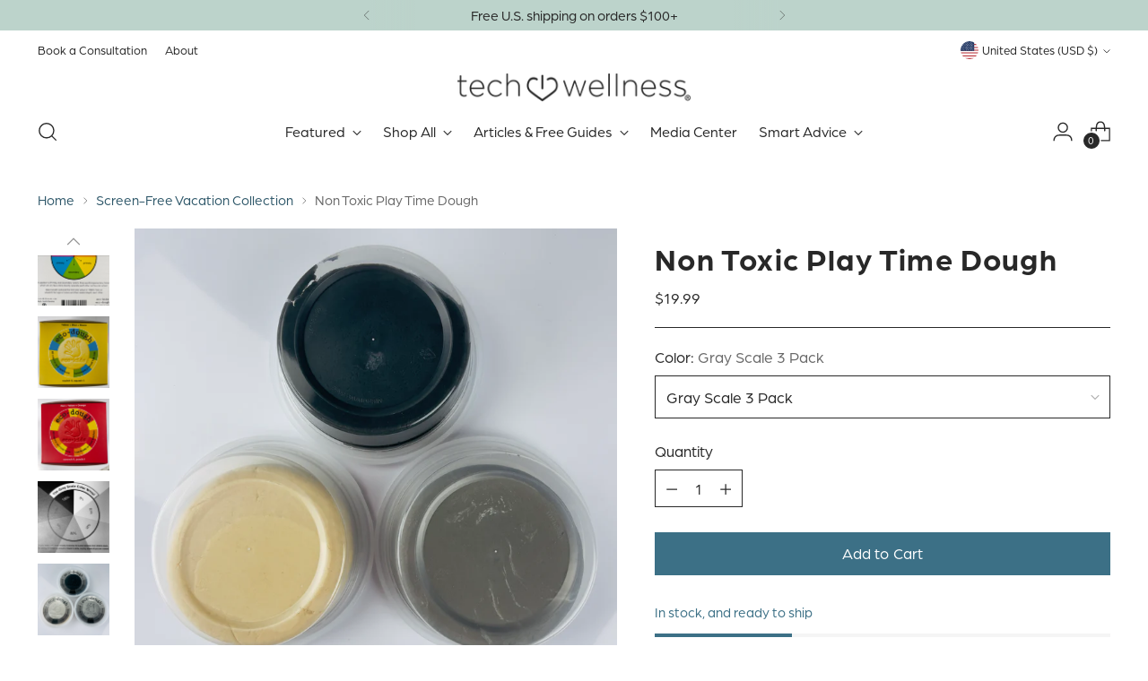

--- FILE ---
content_type: text/html; charset=utf-8
request_url: https://techwellness.com/collections/tech-wellness-summer-vacation-collection/products/non-toxic-play-time-dough
body_size: 83545
content:
<!doctype html>

<!--
  ___                 ___           ___           ___
       /  /\                     /__/\         /  /\         /  /\
      /  /:/_                    \  \:\       /  /:/        /  /::\
     /  /:/ /\  ___     ___       \  \:\     /  /:/        /  /:/\:\
    /  /:/ /:/ /__/\   /  /\  ___  \  \:\   /  /:/  ___   /  /:/  \:\
   /__/:/ /:/  \  \:\ /  /:/ /__/\  \__\:\ /__/:/  /  /\ /__/:/ \__\:\
   \  \:\/:/    \  \:\  /:/  \  \:\ /  /:/ \  \:\ /  /:/ \  \:\ /  /:/
    \  \::/      \  \:\/:/    \  \:\  /:/   \  \:\  /:/   \  \:\  /:/
     \  \:\       \  \::/      \  \:\/:/     \  \:\/:/     \  \:\/:/
      \  \:\       \__\/        \  \::/       \  \::/       \  \::/
       \__\/                     \__\/         \__\/         \__\/

  --------------------------------------------------------------------
  #  Stiletto v3.4.0
  #  Documentation: https://help.fluorescent.co/v/stiletto
  #  Purchase: https://themes.shopify.com/themes/stiletto/
  #  A product by Fluorescent: https://fluorescent.co/
  --------------------------------------------------------------------
-->

<html class="no-js" lang="en" style="--announcement-height: 1px;">
  <head>
 <script type="application/vnd.locksmith+json" data-locksmith>{"version":"v235","locked":false,"initialized":true,"scope":"product","access_granted":true,"access_denied":false,"requires_customer":false,"manual_lock":false,"remote_lock":false,"has_timeout":false,"remote_rendered":null,"hide_resource":false,"hide_links_to_resource":false,"transparent":true,"locks":{"all":[],"opened":[]},"keys":[],"keys_signature":"7ca35525285927e3e70ef22101d0028b17d0db713d0b3104d3360ebb835b9ded","state":{"template":"product","theme":161116028963,"product":"non-toxic-play-time-dough","collection":"tech-wellness-summer-vacation-collection","page":null,"blog":null,"article":null,"app":null},"now":1769039803,"path":"\/collections\/tech-wellness-summer-vacation-collection\/products\/non-toxic-play-time-dough","locale_root_url":"\/","canonical_url":"https:\/\/techwellness.com\/products\/non-toxic-play-time-dough","customer_id":null,"customer_id_signature":"7ca35525285927e3e70ef22101d0028b17d0db713d0b3104d3360ebb835b9ded","cart":null}</script><script data-locksmith>!function(){var require=undefined,reqwest=function(){function succeed(e){var t=protocolRe.exec(e.url);return t=t&&t[1]||context.location.protocol,httpsRe.test(t)?twoHundo.test(e.request.status):!!e.request.response}function handleReadyState(e,t,n){return function(){return e._aborted?n(e.request):e._timedOut?n(e.request,"Request is aborted: timeout"):void(e.request&&4==e.request[readyState]&&(e.request.onreadystatechange=noop,succeed(e)?t(e.request):n(e.request)))}}function setHeaders(e,t){var n,s=t.headers||{};s.Accept=s.Accept||defaultHeaders.accept[t.type]||defaultHeaders.accept["*"];var r="undefined"!=typeof FormData&&t.data instanceof FormData;for(n in!t.crossOrigin&&!s[requestedWith]&&(s[requestedWith]=defaultHeaders.requestedWith),!s[contentType]&&!r&&(s[contentType]=t.contentType||defaultHeaders.contentType),s)s.hasOwnProperty(n)&&"setRequestHeader"in e&&e.setRequestHeader(n,s[n])}function setCredentials(e,t){"undefined"!=typeof t.withCredentials&&"undefined"!=typeof e.withCredentials&&(e.withCredentials=!!t.withCredentials)}function generalCallback(e){lastValue=e}function urlappend(e,t){return e+(/[?]/.test(e)?"&":"?")+t}function handleJsonp(e,t,n,s){var r=uniqid++,a=e.jsonpCallback||"callback",o=e.jsonpCallbackName||reqwest.getcallbackPrefix(r),i=new RegExp("((^|[?]|&)"+a+")=([^&]+)"),l=s.match(i),c=doc.createElement("script"),u=0,d=-1!==navigator.userAgent.indexOf("MSIE 10.0");return l?"?"===l[3]?s=s.replace(i,"$1="+o):o=l[3]:s=urlappend(s,a+"="+o),context[o]=generalCallback,c.type="text/javascript",c.src=s,c.async=!0,"undefined"!=typeof c.onreadystatechange&&!d&&(c.htmlFor=c.id="_reqwest_"+r),c.onload=c.onreadystatechange=function(){if(c[readyState]&&"complete"!==c[readyState]&&"loaded"!==c[readyState]||u)return!1;c.onload=c.onreadystatechange=null,c.onclick&&c.onclick(),t(lastValue),lastValue=undefined,head.removeChild(c),u=1},head.appendChild(c),{abort:function(){c.onload=c.onreadystatechange=null,n({},"Request is aborted: timeout",{}),lastValue=undefined,head.removeChild(c),u=1}}}function getRequest(e,t){var n,s=this.o,r=(s.method||"GET").toUpperCase(),a="string"==typeof s?s:s.url,o=!1!==s.processData&&s.data&&"string"!=typeof s.data?reqwest.toQueryString(s.data):s.data||null,i=!1;return("jsonp"==s.type||"GET"==r)&&o&&(a=urlappend(a,o),o=null),"jsonp"==s.type?handleJsonp(s,e,t,a):((n=s.xhr&&s.xhr(s)||xhr(s)).open(r,a,!1!==s.async),setHeaders(n,s),setCredentials(n,s),context[xDomainRequest]&&n instanceof context[xDomainRequest]?(n.onload=e,n.onerror=t,n.onprogress=function(){},i=!0):n.onreadystatechange=handleReadyState(this,e,t),s.before&&s.before(n),i?setTimeout(function(){n.send(o)},200):n.send(o),n)}function Reqwest(e,t){this.o=e,this.fn=t,init.apply(this,arguments)}function setType(e){return null===e?undefined:e.match("json")?"json":e.match("javascript")?"js":e.match("text")?"html":e.match("xml")?"xml":void 0}function init(o,fn){function complete(e){for(o.timeout&&clearTimeout(self.timeout),self.timeout=null;0<self._completeHandlers.length;)self._completeHandlers.shift()(e)}function success(resp){var type=o.type||resp&&setType(resp.getResponseHeader("Content-Type"));resp="jsonp"!==type?self.request:resp;var filteredResponse=globalSetupOptions.dataFilter(resp.responseText,type),r=filteredResponse;try{resp.responseText=r}catch(e){}if(r)switch(type){case"json":try{resp=context.JSON?context.JSON.parse(r):eval("("+r+")")}catch(err){return error(resp,"Could not parse JSON in response",err)}break;case"js":resp=eval(r);break;case"html":resp=r;break;case"xml":resp=resp.responseXML&&resp.responseXML.parseError&&resp.responseXML.parseError.errorCode&&resp.responseXML.parseError.reason?null:resp.responseXML}for(self._responseArgs.resp=resp,self._fulfilled=!0,fn(resp),self._successHandler(resp);0<self._fulfillmentHandlers.length;)resp=self._fulfillmentHandlers.shift()(resp);complete(resp)}function timedOut(){self._timedOut=!0,self.request.abort()}function error(e,t,n){for(e=self.request,self._responseArgs.resp=e,self._responseArgs.msg=t,self._responseArgs.t=n,self._erred=!0;0<self._errorHandlers.length;)self._errorHandlers.shift()(e,t,n);complete(e)}this.url="string"==typeof o?o:o.url,this.timeout=null,this._fulfilled=!1,this._successHandler=function(){},this._fulfillmentHandlers=[],this._errorHandlers=[],this._completeHandlers=[],this._erred=!1,this._responseArgs={};var self=this;fn=fn||function(){},o.timeout&&(this.timeout=setTimeout(function(){timedOut()},o.timeout)),o.success&&(this._successHandler=function(){o.success.apply(o,arguments)}),o.error&&this._errorHandlers.push(function(){o.error.apply(o,arguments)}),o.complete&&this._completeHandlers.push(function(){o.complete.apply(o,arguments)}),this.request=getRequest.call(this,success,error)}function reqwest(e,t){return new Reqwest(e,t)}function normalize(e){return e?e.replace(/\r?\n/g,"\r\n"):""}function serial(e,t){var n,s,r,a,o=e.name,i=e.tagName.toLowerCase(),l=function(e){e&&!e.disabled&&t(o,normalize(e.attributes.value&&e.attributes.value.specified?e.value:e.text))};if(!e.disabled&&o)switch(i){case"input":/reset|button|image|file/i.test(e.type)||(n=/checkbox/i.test(e.type),s=/radio/i.test(e.type),r=e.value,(!n&&!s||e.checked)&&t(o,normalize(n&&""===r?"on":r)));break;case"textarea":t(o,normalize(e.value));break;case"select":if("select-one"===e.type.toLowerCase())l(0<=e.selectedIndex?e.options[e.selectedIndex]:null);else for(a=0;e.length&&a<e.length;a++)e.options[a].selected&&l(e.options[a])}}function eachFormElement(){var e,t,a=this,n=function(e,t){var n,s,r;for(n=0;n<t.length;n++)for(r=e[byTag](t[n]),s=0;s<r.length;s++)serial(r[s],a)};for(t=0;t<arguments.length;t++)e=arguments[t],/input|select|textarea/i.test(e.tagName)&&serial(e,a),n(e,["input","select","textarea"])}function serializeQueryString(){return reqwest.toQueryString(reqwest.serializeArray.apply(null,arguments))}function serializeHash(){var n={};return eachFormElement.apply(function(e,t){e in n?(n[e]&&!isArray(n[e])&&(n[e]=[n[e]]),n[e].push(t)):n[e]=t},arguments),n}function buildParams(e,t,n,s){var r,a,o,i=/\[\]$/;if(isArray(t))for(a=0;t&&a<t.length;a++)o=t[a],n||i.test(e)?s(e,o):buildParams(e+"["+("object"==typeof o?a:"")+"]",o,n,s);else if(t&&"[object Object]"===t.toString())for(r in t)buildParams(e+"["+r+"]",t[r],n,s);else s(e,t)}var context=this,XHR2;if("window"in context)var doc=document,byTag="getElementsByTagName",head=doc[byTag]("head")[0];else try{XHR2=require("xhr2")}catch(ex){throw new Error("Peer dependency `xhr2` required! Please npm install xhr2")}var httpsRe=/^http/,protocolRe=/(^\w+):\/\//,twoHundo=/^(20\d|1223)$/,readyState="readyState",contentType="Content-Type",requestedWith="X-Requested-With",uniqid=0,callbackPrefix="reqwest_"+ +new Date,lastValue,xmlHttpRequest="XMLHttpRequest",xDomainRequest="XDomainRequest",noop=function(){},isArray="function"==typeof Array.isArray?Array.isArray:function(e){return e instanceof Array},defaultHeaders={contentType:"application/x-www-form-urlencoded",requestedWith:xmlHttpRequest,accept:{"*":"text/javascript, text/html, application/xml, text/xml, */*",xml:"application/xml, text/xml",html:"text/html",text:"text/plain",json:"application/json, text/javascript",js:"application/javascript, text/javascript"}},xhr=function(e){if(!0!==e.crossOrigin)return context[xmlHttpRequest]?new XMLHttpRequest:XHR2?new XHR2:new ActiveXObject("Microsoft.XMLHTTP");var t=context[xmlHttpRequest]?new XMLHttpRequest:null;if(t&&"withCredentials"in t)return t;if(context[xDomainRequest])return new XDomainRequest;throw new Error("Browser does not support cross-origin requests")},globalSetupOptions={dataFilter:function(e){return e}};return Reqwest.prototype={abort:function(){this._aborted=!0,this.request.abort()},retry:function(){init.call(this,this.o,this.fn)},then:function(e,t){return e=e||function(){},t=t||function(){},this._fulfilled?this._responseArgs.resp=e(this._responseArgs.resp):this._erred?t(this._responseArgs.resp,this._responseArgs.msg,this._responseArgs.t):(this._fulfillmentHandlers.push(e),this._errorHandlers.push(t)),this},always:function(e){return this._fulfilled||this._erred?e(this._responseArgs.resp):this._completeHandlers.push(e),this},fail:function(e){return this._erred?e(this._responseArgs.resp,this._responseArgs.msg,this._responseArgs.t):this._errorHandlers.push(e),this},"catch":function(e){return this.fail(e)}},reqwest.serializeArray=function(){var n=[];return eachFormElement.apply(function(e,t){n.push({name:e,value:t})},arguments),n},reqwest.serialize=function(){if(0===arguments.length)return"";var e,t=Array.prototype.slice.call(arguments,0);return(e=t.pop())&&e.nodeType&&t.push(e)&&(e=null),e&&(e=e.type),("map"==e?serializeHash:"array"==e?reqwest.serializeArray:serializeQueryString).apply(null,t)},reqwest.toQueryString=function(e,t){var n,s,r=t||!1,a=[],o=encodeURIComponent,i=function(e,t){t="function"==typeof t?t():null==t?"":t,a[a.length]=o(e)+"="+o(t)};if(isArray(e))for(s=0;e&&s<e.length;s++)i(e[s].name,e[s].value);else for(n in e)e.hasOwnProperty(n)&&buildParams(n,e[n],r,i);return a.join("&").replace(/%20/g,"+")},reqwest.getcallbackPrefix=function(){return callbackPrefix},reqwest.compat=function(e,t){return e&&(e.type&&(e.method=e.type)&&delete e.type,e.dataType&&(e.type=e.dataType),e.jsonpCallback&&(e.jsonpCallbackName=e.jsonpCallback)&&delete e.jsonpCallback,e.jsonp&&(e.jsonpCallback=e.jsonp)),new Reqwest(e,t)},reqwest.ajaxSetup=function(e){for(var t in e=e||{})globalSetupOptions[t]=e[t]},reqwest}();
/*!
  * Reqwest! A general purpose XHR connection manager
  * license MIT (c) Dustin Diaz 2015
  * https://github.com/ded/reqwest
  */!function(){var o=window.Locksmith={},e=document.querySelector('script[type="application/vnd.locksmith+json"]'),n=e&&e.innerHTML;if(o.state={},o.util={},o.loading=!1,n)try{o.state=JSON.parse(n)}catch(u){}if(document.addEventListener&&document.querySelector){var s,r,a,t=[76,79,67,75,83,77,73,84,72,49,49],i=function(){r=t.slice(0)},l="style",c=function(e){e&&27!==e.keyCode&&"click"!==e.type||(document.removeEventListener("keydown",c),document.removeEventListener("click",c),s&&document.body.removeChild(s),s=null)};i(),document.addEventListener("keyup",function(e){if(e.keyCode===r[0]){if(clearTimeout(a),r.shift(),0<r.length)return void(a=setTimeout(i,1e3));i(),c(),(s=document.createElement("div"))[l].width="50%",s[l].maxWidth="1000px",s[l].height="85%",s[l].border="1px rgba(0, 0, 0, 0.2) solid",s[l].background="rgba(255, 255, 255, 0.99)",s[l].borderRadius="4px",s[l].position="fixed",s[l].top="50%",s[l].left="50%",s[l].transform="translateY(-50%) translateX(-50%)",s[l].boxShadow="0 2px 5px rgba(0, 0, 0, 0.3), 0 0 100vh 100vw rgba(0, 0, 0, 0.5)",s[l].zIndex="2147483645";var t=document.createElement("textarea");t.value=JSON.stringify(JSON.parse(n),null,2),t[l].border="none",t[l].display="block",t[l].boxSizing="border-box",t[l].width="100%",t[l].height="100%",t[l].background="transparent",t[l].padding="22px",t[l].fontFamily="monospace",t[l].fontSize="14px",t[l].color="#333",t[l].resize="none",t[l].outline="none",t.readOnly=!0,s.appendChild(t),document.body.appendChild(s),t.addEventListener("click",function(e){e.stopImmediatePropagation()}),t.select(),document.addEventListener("keydown",c),document.addEventListener("click",c)}})}o.isEmbedded=-1!==window.location.search.indexOf("_ab=0&_fd=0&_sc=1"),o.path=o.state.path||window.location.pathname,o.basePath=o.state.locale_root_url.concat("/apps/locksmith").replace(/^\/\//,"/"),o.reloading=!1,o.util.console=window.console||{log:function(){},error:function(){}},o.util.makeUrl=function(e,t){var n,s=o.basePath+e,r=[],a=o.cache();for(n in a)r.push(n+"="+encodeURIComponent(a[n]));for(n in t)r.push(n+"="+encodeURIComponent(t[n]));return o.state.customer_id&&(r.push("customer_id="+encodeURIComponent(o.state.customer_id)),r.push("customer_id_signature="+encodeURIComponent(o.state.customer_id_signature))),s+=(-1===s.indexOf("?")?"?":"&")+r.join("&")},o._initializeCallbacks=[],o.on=function(e,t){if("initialize"!==e)throw'Locksmith.on() currently only supports the "initialize" event';o._initializeCallbacks.push(t)},o.initializeSession=function(e){if(!o.isEmbedded){var t=!1,n=!0,s=!0;(e=e||{}).silent&&(s=n=!(t=!0)),o.ping({silent:t,spinner:n,reload:s,callback:function(){o._initializeCallbacks.forEach(function(e){e()})}})}},o.cache=function(e){var t={};try{var n=function r(e){return(document.cookie.match("(^|; )"+e+"=([^;]*)")||0)[2]};t=JSON.parse(decodeURIComponent(n("locksmith-params")||"{}"))}catch(u){}if(e){for(var s in e)t[s]=e[s];document.cookie="locksmith-params=; expires=Thu, 01 Jan 1970 00:00:00 GMT; path=/",document.cookie="locksmith-params="+encodeURIComponent(JSON.stringify(t))+"; path=/"}return t},o.cache.cart=o.state.cart,o.cache.cartLastSaved=null,o.params=o.cache(),o.util.reload=function(){o.reloading=!0;try{window.location.href=window.location.href.replace(/#.*/,"")}catch(u){o.util.console.error("Preferred reload method failed",u),window.location.reload()}},o.cache.saveCart=function(e){if(!o.cache.cart||o.cache.cart===o.cache.cartLastSaved)return e?e():null;var t=o.cache.cartLastSaved;o.cache.cartLastSaved=o.cache.cart,reqwest({url:"/cart/update.json",method:"post",type:"json",data:{attributes:{locksmith:o.cache.cart}},complete:e,error:function(e){if(o.cache.cartLastSaved=t,!o.reloading)throw e}})},o.util.spinnerHTML='<style>body{background:#FFF}@keyframes spin{from{transform:rotate(0deg)}to{transform:rotate(360deg)}}#loading{display:flex;width:100%;height:50vh;color:#777;align-items:center;justify-content:center}#loading .spinner{display:block;animation:spin 600ms linear infinite;position:relative;width:50px;height:50px}#loading .spinner-ring{stroke:currentColor;stroke-dasharray:100%;stroke-width:2px;stroke-linecap:round;fill:none}</style><div id="loading"><div class="spinner"><svg width="100%" height="100%"><svg preserveAspectRatio="xMinYMin"><circle class="spinner-ring" cx="50%" cy="50%" r="45%"></circle></svg></svg></div></div>',o.util.clobberBody=function(e){document.body.innerHTML=e},o.util.clobberDocument=function(e){e.responseText&&(e=e.responseText),document.documentElement&&document.removeChild(document.documentElement);var t=document.open("text/html","replace");t.writeln(e),t.close(),setTimeout(function(){var e=t.querySelector("[autofocus]");e&&e.focus()},100)},o.util.serializeForm=function(e){if(e&&"FORM"===e.nodeName){var t,n,s={};for(t=e.elements.length-1;0<=t;t-=1)if(""!==e.elements[t].name)switch(e.elements[t].nodeName){case"INPUT":switch(e.elements[t].type){default:case"text":case"hidden":case"password":case"button":case"reset":case"submit":s[e.elements[t].name]=e.elements[t].value;break;case"checkbox":case"radio":e.elements[t].checked&&(s[e.elements[t].name]=e.elements[t].value);break;case"file":}break;case"TEXTAREA":s[e.elements[t].name]=e.elements[t].value;break;case"SELECT":switch(e.elements[t].type){case"select-one":s[e.elements[t].name]=e.elements[t].value;break;case"select-multiple":for(n=e.elements[t].options.length-1;0<=n;n-=1)e.elements[t].options[n].selected&&(s[e.elements[t].name]=e.elements[t].options[n].value)}break;case"BUTTON":switch(e.elements[t].type){case"reset":case"submit":case"button":s[e.elements[t].name]=e.elements[t].value}}return s}},o.util.on=function(e,a,o,t){t=t||document;var i="locksmith-"+e+a,n=function(e){var t=e.target,n=e.target.parentElement,s=t.className.baseVal||t.className||"",r=n.className.baseVal||n.className||"";("string"==typeof s&&-1!==s.split(/\s+/).indexOf(a)||"string"==typeof r&&-1!==r.split(/\s+/).indexOf(a))&&!e[i]&&(e[i]=!0,o(e))};t.attachEvent?t.attachEvent(e,n):t.addEventListener(e,n,!1)},o.util.enableActions=function(e){o.util.on("click","locksmith-action",function(e){e.preventDefault();var t=e.target;t.dataset.confirmWith&&!confirm(t.dataset.confirmWith)||(t.disabled=!0,t.innerText=t.dataset.disableWith,o.post("/action",t.dataset.locksmithParams,{spinner:!1,type:"text",success:function(e){(e=JSON.parse(e.responseText)).message&&alert(e.message),o.util.reload()}}))},e)},o.util.inject=function(e,t){var n=["data","locksmith","append"];if(-1!==t.indexOf(n.join("-"))){var s=document.createElement("div");s.innerHTML=t,e.appendChild(s)}else e.innerHTML=t;var r,a,o=e.querySelectorAll("script");for(a=0;a<o.length;++a){r=o[a];var i=document.createElement("script");if(r.type&&(i.type=r.type),r.src)i.src=r.src;else{var l=document.createTextNode(r.innerHTML);i.appendChild(l)}e.appendChild(i)}var c=e.querySelector("[autofocus]");c&&c.focus()},o.post=function(e,t,n){!1!==(n=n||{}).spinner&&o.util.clobberBody(o.util.spinnerHTML);var s={};n.container===document?(s.layout=1,n.success=function(e){document.getElementById(n.container);o.util.clobberDocument(e)}):n.container&&(s.layout=0,n.success=function(e){var t=document.getElementById(n.container);o.util.inject(t,e),t.id===t.firstChild.id&&t.parentElement.replaceChild(t.firstChild,t)}),n.form_type&&(t.form_type=n.form_type),n.include_layout_classes!==undefined&&(t.include_layout_classes=n.include_layout_classes),n.lock_id!==undefined&&(t.lock_id=n.lock_id),o.loading=!0;var r=o.util.makeUrl(e,s);reqwest({url:r,method:"post",type:n.type||"html",data:t,complete:function(){o.loading=!1},error:function(e){if(!o.reloading)if("dashboard.weglot.com"!==window.location.host){if(!n.silent)throw alert("Something went wrong! Please refresh and try again."),e;console.error(e)}else console.error(e)},success:n.success||o.util.clobberDocument})},o.postResource=function(e,t){e.path=o.path,e.search=window.location.search,e.state=o.state,e.passcode&&(e.passcode=e.passcode.trim()),e.email&&(e.email=e.email.trim()),e.state.cart=o.cache.cart,e.locksmith_json=o.jsonTag,e.locksmith_json_signature=o.jsonTagSignature,o.post("/resource",e,t)},o.ping=function(e){if(!o.isEmbedded){e=e||{};var t=function(){e.reload?o.util.reload():"function"==typeof e.callback&&e.callback()};o.post("/ping",{path:o.path,search:window.location.search,state:o.state},{spinner:!!e.spinner,silent:"undefined"==typeof e.silent||e.silent,type:"text",success:function(e){(e=JSON.parse(e.responseText)).messages&&0<e.messages.length&&o.showMessages(e.messages),e.cart&&o.cache.cart!==e.cart?(o.cache.cart=e.cart,o.cache.saveCart(function(){t(),e.cart&&e.cart.match(/^.+:/)&&o.util.reload()})):t()}})}},o.timeoutMonitor=function(){var e=o.cache.cart;o.ping({callback:function(){e!==o.cache.cart||setTimeout(function(){o.timeoutMonitor()},6e4)}})},o.showMessages=function(e){var t=document.createElement("div");t.style.position="fixed",t.style.left=0,t.style.right=0,t.style.bottom="-50px",t.style.opacity=0,t.style.background="#191919",t.style.color="#ddd",t.style.transition="bottom 0.2s, opacity 0.2s",t.style.zIndex=999999,t.innerHTML="        <style>          .locksmith-ab .locksmith-b { display: none; }          .locksmith-ab.toggled .locksmith-b { display: flex; }          .locksmith-ab.toggled .locksmith-a { display: none; }          .locksmith-flex { display: flex; flex-wrap: wrap; justify-content: space-between; align-items: center; padding: 10px 20px; }          .locksmith-message + .locksmith-message { border-top: 1px #555 solid; }          .locksmith-message a { color: inherit; font-weight: bold; }          .locksmith-message a:hover { color: inherit; opacity: 0.8; }          a.locksmith-ab-toggle { font-weight: inherit; text-decoration: underline; }          .locksmith-text { flex-grow: 1; }          .locksmith-cta { flex-grow: 0; text-align: right; }          .locksmith-cta button { transform: scale(0.8); transform-origin: left; }          .locksmith-cta > * { display: block; }          .locksmith-cta > * + * { margin-top: 10px; }          .locksmith-message a.locksmith-close { flex-grow: 0; text-decoration: none; margin-left: 15px; font-size: 30px; font-family: monospace; display: block; padding: 2px 10px; }                    @media screen and (max-width: 600px) {            .locksmith-wide-only { display: none !important; }            .locksmith-flex { padding: 0 15px; }            .locksmith-flex > * { margin-top: 5px; margin-bottom: 5px; }            .locksmith-cta { text-align: left; }          }                    @media screen and (min-width: 601px) {            .locksmith-narrow-only { display: none !important; }          }        </style>      "+e.map(function(e){return'<div class="locksmith-message">'+e+"</div>"}).join(""),document.body.appendChild(t),document.body.style.position="relative",document.body.parentElement.style.paddingBottom=t.offsetHeight+"px",setTimeout(function(){t.style.bottom=0,t.style.opacity=1},50),o.util.on("click","locksmith-ab-toggle",function(e){e.preventDefault();for(var t=e.target.parentElement;-1===t.className.split(" ").indexOf("locksmith-ab");)t=t.parentElement;-1!==t.className.split(" ").indexOf("toggled")?t.className=t.className.replace("toggled",""):t.className=t.className+" toggled"}),o.util.enableActions(t)}}()}();</script>
      <script data-locksmith>Locksmith.cache.cart=null</script>

  <script data-locksmith>Locksmith.jsonTag="{\"version\":\"v235\",\"locked\":false,\"initialized\":true,\"scope\":\"product\",\"access_granted\":true,\"access_denied\":false,\"requires_customer\":false,\"manual_lock\":false,\"remote_lock\":false,\"has_timeout\":false,\"remote_rendered\":null,\"hide_resource\":false,\"hide_links_to_resource\":false,\"transparent\":true,\"locks\":{\"all\":[],\"opened\":[]},\"keys\":[],\"keys_signature\":\"7ca35525285927e3e70ef22101d0028b17d0db713d0b3104d3360ebb835b9ded\",\"state\":{\"template\":\"product\",\"theme\":161116028963,\"product\":\"non-toxic-play-time-dough\",\"collection\":\"tech-wellness-summer-vacation-collection\",\"page\":null,\"blog\":null,\"article\":null,\"app\":null},\"now\":1769039803,\"path\":\"\\\/collections\\\/tech-wellness-summer-vacation-collection\\\/products\\\/non-toxic-play-time-dough\",\"locale_root_url\":\"\\\/\",\"canonical_url\":\"https:\\\/\\\/techwellness.com\\\/products\\\/non-toxic-play-time-dough\",\"customer_id\":null,\"customer_id_signature\":\"7ca35525285927e3e70ef22101d0028b17d0db713d0b3104d3360ebb835b9ded\",\"cart\":null}";Locksmith.jsonTagSignature="79a1db33ad9dfd87262366345fae6ff81b3edb128ae0ef8eb8e33c9a48f295fa"</script>

 
<meta charset="UTF-8">
    <meta http-equiv="X-UA-Compatible" content="IE=edge,chrome=1">
    <meta name="viewport" content="width=device-width,initial-scale=1">
    




<meta name="description" content="This chemical free, safe play dough is SO COOL! Not Just Non Toxic Play Time Dough-Kids and Adults Play and Learn Colors With this Activity Each play dough combo comes in a set of 3 primary colors so you can not just mash, smash and shape- but learn and create colors too! I&#39;ve been playing with it and the consistency i">



    <link rel="canonical" href="https://techwellness.com/products/non-toxic-play-time-dough">
    <link rel="preconnect" href="https://cdn.shopify.com" crossorigin><link rel="shortcut icon" href="//techwellness.com/cdn/shop/files/favicon_green_blue.png?crop=center&height=32&v=1744666681&width=32" type="image/png"><title>Non Toxic Play Time Dough
&ndash; Tech Wellness</title>

    





  
  
  
  
  




<meta property="og:url" content="https://techwellness.com/products/non-toxic-play-time-dough">
<meta property="og:site_name" content="Tech Wellness"><meta property="og:type" content="product">
<meta property="og:title" content="Non Toxic Play Time Dough">
<meta property="og:description" content="This chemical free, safe play dough is SO COOL! Not Just Non Toxic Play Time Dough-Kids and Adults Play and Learn Colors With this Activity Each play dough combo comes in a set of 3 primary colors so you can not just mash, smash and shape- but learn and create colors too! I&amp;#39;ve been playing with it and the consistency i">
<meta property="og:image" content="http://techwellness.com/cdn/shop/products/image_cdb5aac7-5efa-47f5-9950-34c4e3aeec2e.heic?v=1719433953&width=1024">
<meta property="og:image:secure_url" content="https://techwellness.com/cdn/shop/products/image_cdb5aac7-5efa-47f5-9950-34c4e3aeec2e.heic?v=1719433953&width=1024">
<meta property="og:price:amount" content="19.99">
<meta property="og:price:currency" content="USD">
<meta name="twitter:title" content="Non Toxic Play Time Dough">
<meta name="twitter:description" content="This chemical free, safe play dough is SO COOL! Not Just Non Toxic Play Time Dough-Kids and Adults Play and Learn Colors With this Activity Each play dough combo comes in a set of 3 primary colors so you can not just mash, smash and shape- but learn and create colors too! I&amp;#39;ve been playing with it and the consistency i">
<meta name="twitter:card" content="summary_large_image"><meta name="twitter:image" content="https://techwellness.com/cdn/shop/products/image_cdb5aac7-5efa-47f5-9950-34c4e3aeec2e.heic?v=1719433953&width=1024">
<meta name="twitter:image:width" content="480">
<meta name="twitter:image:height" content="480">


    <script>
  console.log('Stiletto v3.4.0 by Fluorescent');

  document.documentElement.className = document.documentElement.className.replace('no-js', '');
  if (window.matchMedia(`(prefers-reduced-motion: reduce)`) === true || window.matchMedia(`(prefers-reduced-motion: reduce)`).matches === true) {
    document.documentElement.classList.add('prefers-reduced-motion');
  } else {
    document.documentElement.classList.add('do-anim');
  }

  window.theme = {
    version: 'v3.4.0',
    themeName: 'Stiletto',
    moneyFormat: "${{amount}}",
    strings: {
      name: "Tech Wellness",
      accessibility: {
        play_video: "Play",
        pause_video: "Pause",
        range_lower: "Lower",
        range_upper: "Upper"
      },
      product: {
        no_shipping_rates: "Shipping rate unavailable",
        country_placeholder: "Country\/Region",
        review: "Write a review"
      },
      products: {
        product: {
          unavailable: "Unavailable",
          unitPrice: "Unit price",
          unitPriceSeparator: "per",
          sku: "SKU"
        }
      },
      cart: {
        editCartNote: "Edit order notes",
        addCartNote: "Add order notes",
        quantityError: "You have the maximum number of this product in your cart"
      },
      pagination: {
        viewing: "You’re viewing {{ of }} of {{ total }}",
        products: "products",
        results: "results"
      }
    },
    routes: {
      root: "/",
      cart: {
        base: "/cart",
        add: "/cart/add",
        change: "/cart/change",
        update: "/cart/update",
        clear: "/cart/clear",
        // Manual routes until Shopify adds support
        shipping: "/cart/shipping_rates",
      },
      // Manual routes until Shopify adds support
      products: "/products",
      productRecommendations: "/recommendations/products",
      predictive_search_url: '/search/suggest',
    },
    icons: {
      chevron: "\u003cspan class=\"icon icon-new icon-chevron \"\u003e\n  \u003csvg viewBox=\"0 0 24 24\" fill=\"none\" xmlns=\"http:\/\/www.w3.org\/2000\/svg\"\u003e\u003cpath d=\"M1.875 7.438 12 17.563 22.125 7.438\" stroke=\"currentColor\" stroke-width=\"2\"\/\u003e\u003c\/svg\u003e\n\u003c\/span\u003e\n",
      close: "\u003cspan class=\"icon icon-new icon-close \"\u003e\n  \u003csvg viewBox=\"0 0 24 24\" fill=\"none\" xmlns=\"http:\/\/www.w3.org\/2000\/svg\"\u003e\u003cpath d=\"M2.66 1.34 2 .68.68 2l.66.66 1.32-1.32zm18.68 21.32.66.66L23.32 22l-.66-.66-1.32 1.32zm1.32-20 .66-.66L22 .68l-.66.66 1.32 1.32zM1.34 21.34.68 22 2 23.32l.66-.66-1.32-1.32zm0-18.68 10 10 1.32-1.32-10-10-1.32 1.32zm11.32 10 10-10-1.32-1.32-10 10 1.32 1.32zm-1.32-1.32-10 10 1.32 1.32 10-10-1.32-1.32zm0 1.32 10 10 1.32-1.32-10-10-1.32 1.32z\" fill=\"currentColor\"\/\u003e\u003c\/svg\u003e\n\u003c\/span\u003e\n",
      zoom: "\u003cspan class=\"icon icon-new icon-zoom \"\u003e\n  \u003csvg viewBox=\"0 0 24 24\" fill=\"none\" xmlns=\"http:\/\/www.w3.org\/2000\/svg\"\u003e\u003cpath d=\"M10.3,19.71c5.21,0,9.44-4.23,9.44-9.44S15.51,.83,10.3,.83,.86,5.05,.86,10.27s4.23,9.44,9.44,9.44Z\" fill=\"none\" stroke=\"currentColor\" stroke-linecap=\"round\" stroke-miterlimit=\"10\" stroke-width=\"1.63\"\/\u003e\n          \u003cpath d=\"M5.05,10.27H15.54\" fill=\"none\" stroke=\"currentColor\" stroke-miterlimit=\"10\" stroke-width=\"1.63\"\/\u003e\n          \u003cpath class=\"cross-up\" d=\"M10.3,5.02V15.51\" fill=\"none\" stroke=\"currentColor\" stroke-miterlimit=\"10\" stroke-width=\"1.63\"\/\u003e\n          \u003cpath d=\"M16.92,16.9l6.49,6.49\" fill=\"none\" stroke=\"currentColor\" stroke-miterlimit=\"10\" stroke-width=\"1.63\"\/\u003e\u003c\/svg\u003e\n\u003c\/span\u003e\n"
    },
    coreData: {
      n: "Stiletto",
      v: "v3.4.0",
    }
  }

  window.theme.searchableFields = "product_type,title,variants.title,vendor";

  
    window.theme.allCountryOptionTags = "\u003coption value=\"United States\" data-provinces=\"[[\u0026quot;Alabama\u0026quot;,\u0026quot;Alabama\u0026quot;],[\u0026quot;Alaska\u0026quot;,\u0026quot;Alaska\u0026quot;],[\u0026quot;American Samoa\u0026quot;,\u0026quot;American Samoa\u0026quot;],[\u0026quot;Arizona\u0026quot;,\u0026quot;Arizona\u0026quot;],[\u0026quot;Arkansas\u0026quot;,\u0026quot;Arkansas\u0026quot;],[\u0026quot;Armed Forces Americas\u0026quot;,\u0026quot;Armed Forces Americas\u0026quot;],[\u0026quot;Armed Forces Europe\u0026quot;,\u0026quot;Armed Forces Europe\u0026quot;],[\u0026quot;Armed Forces Pacific\u0026quot;,\u0026quot;Armed Forces Pacific\u0026quot;],[\u0026quot;California\u0026quot;,\u0026quot;California\u0026quot;],[\u0026quot;Colorado\u0026quot;,\u0026quot;Colorado\u0026quot;],[\u0026quot;Connecticut\u0026quot;,\u0026quot;Connecticut\u0026quot;],[\u0026quot;Delaware\u0026quot;,\u0026quot;Delaware\u0026quot;],[\u0026quot;District of Columbia\u0026quot;,\u0026quot;Washington DC\u0026quot;],[\u0026quot;Federated States of Micronesia\u0026quot;,\u0026quot;Micronesia\u0026quot;],[\u0026quot;Florida\u0026quot;,\u0026quot;Florida\u0026quot;],[\u0026quot;Georgia\u0026quot;,\u0026quot;Georgia\u0026quot;],[\u0026quot;Guam\u0026quot;,\u0026quot;Guam\u0026quot;],[\u0026quot;Hawaii\u0026quot;,\u0026quot;Hawaii\u0026quot;],[\u0026quot;Idaho\u0026quot;,\u0026quot;Idaho\u0026quot;],[\u0026quot;Illinois\u0026quot;,\u0026quot;Illinois\u0026quot;],[\u0026quot;Indiana\u0026quot;,\u0026quot;Indiana\u0026quot;],[\u0026quot;Iowa\u0026quot;,\u0026quot;Iowa\u0026quot;],[\u0026quot;Kansas\u0026quot;,\u0026quot;Kansas\u0026quot;],[\u0026quot;Kentucky\u0026quot;,\u0026quot;Kentucky\u0026quot;],[\u0026quot;Louisiana\u0026quot;,\u0026quot;Louisiana\u0026quot;],[\u0026quot;Maine\u0026quot;,\u0026quot;Maine\u0026quot;],[\u0026quot;Marshall Islands\u0026quot;,\u0026quot;Marshall Islands\u0026quot;],[\u0026quot;Maryland\u0026quot;,\u0026quot;Maryland\u0026quot;],[\u0026quot;Massachusetts\u0026quot;,\u0026quot;Massachusetts\u0026quot;],[\u0026quot;Michigan\u0026quot;,\u0026quot;Michigan\u0026quot;],[\u0026quot;Minnesota\u0026quot;,\u0026quot;Minnesota\u0026quot;],[\u0026quot;Mississippi\u0026quot;,\u0026quot;Mississippi\u0026quot;],[\u0026quot;Missouri\u0026quot;,\u0026quot;Missouri\u0026quot;],[\u0026quot;Montana\u0026quot;,\u0026quot;Montana\u0026quot;],[\u0026quot;Nebraska\u0026quot;,\u0026quot;Nebraska\u0026quot;],[\u0026quot;Nevada\u0026quot;,\u0026quot;Nevada\u0026quot;],[\u0026quot;New Hampshire\u0026quot;,\u0026quot;New Hampshire\u0026quot;],[\u0026quot;New Jersey\u0026quot;,\u0026quot;New Jersey\u0026quot;],[\u0026quot;New Mexico\u0026quot;,\u0026quot;New Mexico\u0026quot;],[\u0026quot;New York\u0026quot;,\u0026quot;New York\u0026quot;],[\u0026quot;North Carolina\u0026quot;,\u0026quot;North Carolina\u0026quot;],[\u0026quot;North Dakota\u0026quot;,\u0026quot;North Dakota\u0026quot;],[\u0026quot;Northern Mariana Islands\u0026quot;,\u0026quot;Northern Mariana Islands\u0026quot;],[\u0026quot;Ohio\u0026quot;,\u0026quot;Ohio\u0026quot;],[\u0026quot;Oklahoma\u0026quot;,\u0026quot;Oklahoma\u0026quot;],[\u0026quot;Oregon\u0026quot;,\u0026quot;Oregon\u0026quot;],[\u0026quot;Palau\u0026quot;,\u0026quot;Palau\u0026quot;],[\u0026quot;Pennsylvania\u0026quot;,\u0026quot;Pennsylvania\u0026quot;],[\u0026quot;Puerto Rico\u0026quot;,\u0026quot;Puerto Rico\u0026quot;],[\u0026quot;Rhode Island\u0026quot;,\u0026quot;Rhode Island\u0026quot;],[\u0026quot;South Carolina\u0026quot;,\u0026quot;South Carolina\u0026quot;],[\u0026quot;South Dakota\u0026quot;,\u0026quot;South Dakota\u0026quot;],[\u0026quot;Tennessee\u0026quot;,\u0026quot;Tennessee\u0026quot;],[\u0026quot;Texas\u0026quot;,\u0026quot;Texas\u0026quot;],[\u0026quot;Utah\u0026quot;,\u0026quot;Utah\u0026quot;],[\u0026quot;Vermont\u0026quot;,\u0026quot;Vermont\u0026quot;],[\u0026quot;Virgin Islands\u0026quot;,\u0026quot;U.S. Virgin Islands\u0026quot;],[\u0026quot;Virginia\u0026quot;,\u0026quot;Virginia\u0026quot;],[\u0026quot;Washington\u0026quot;,\u0026quot;Washington\u0026quot;],[\u0026quot;West Virginia\u0026quot;,\u0026quot;West Virginia\u0026quot;],[\u0026quot;Wisconsin\u0026quot;,\u0026quot;Wisconsin\u0026quot;],[\u0026quot;Wyoming\u0026quot;,\u0026quot;Wyoming\u0026quot;]]\"\u003eUnited States\u003c\/option\u003e\n\u003coption value=\"Australia\" data-provinces=\"[[\u0026quot;Australian Capital Territory\u0026quot;,\u0026quot;Australian Capital Territory\u0026quot;],[\u0026quot;New South Wales\u0026quot;,\u0026quot;New South Wales\u0026quot;],[\u0026quot;Northern Territory\u0026quot;,\u0026quot;Northern Territory\u0026quot;],[\u0026quot;Queensland\u0026quot;,\u0026quot;Queensland\u0026quot;],[\u0026quot;South Australia\u0026quot;,\u0026quot;South Australia\u0026quot;],[\u0026quot;Tasmania\u0026quot;,\u0026quot;Tasmania\u0026quot;],[\u0026quot;Victoria\u0026quot;,\u0026quot;Victoria\u0026quot;],[\u0026quot;Western Australia\u0026quot;,\u0026quot;Western Australia\u0026quot;]]\"\u003eAustralia\u003c\/option\u003e\n\u003coption value=\"Canada\" data-provinces=\"[[\u0026quot;Alberta\u0026quot;,\u0026quot;Alberta\u0026quot;],[\u0026quot;British Columbia\u0026quot;,\u0026quot;British Columbia\u0026quot;],[\u0026quot;Manitoba\u0026quot;,\u0026quot;Manitoba\u0026quot;],[\u0026quot;New Brunswick\u0026quot;,\u0026quot;New Brunswick\u0026quot;],[\u0026quot;Newfoundland and Labrador\u0026quot;,\u0026quot;Newfoundland and Labrador\u0026quot;],[\u0026quot;Northwest Territories\u0026quot;,\u0026quot;Northwest Territories\u0026quot;],[\u0026quot;Nova Scotia\u0026quot;,\u0026quot;Nova Scotia\u0026quot;],[\u0026quot;Nunavut\u0026quot;,\u0026quot;Nunavut\u0026quot;],[\u0026quot;Ontario\u0026quot;,\u0026quot;Ontario\u0026quot;],[\u0026quot;Prince Edward Island\u0026quot;,\u0026quot;Prince Edward Island\u0026quot;],[\u0026quot;Quebec\u0026quot;,\u0026quot;Quebec\u0026quot;],[\u0026quot;Saskatchewan\u0026quot;,\u0026quot;Saskatchewan\u0026quot;],[\u0026quot;Yukon\u0026quot;,\u0026quot;Yukon\u0026quot;]]\"\u003eCanada\u003c\/option\u003e\n\u003coption value=\"---\" data-provinces=\"[]\"\u003e---\u003c\/option\u003e\n\u003coption value=\"Afghanistan\" data-provinces=\"[]\"\u003eAfghanistan\u003c\/option\u003e\n\u003coption value=\"Aland Islands\" data-provinces=\"[]\"\u003eÅland Islands\u003c\/option\u003e\n\u003coption value=\"Albania\" data-provinces=\"[]\"\u003eAlbania\u003c\/option\u003e\n\u003coption value=\"Algeria\" data-provinces=\"[]\"\u003eAlgeria\u003c\/option\u003e\n\u003coption value=\"Andorra\" data-provinces=\"[]\"\u003eAndorra\u003c\/option\u003e\n\u003coption value=\"Angola\" data-provinces=\"[]\"\u003eAngola\u003c\/option\u003e\n\u003coption value=\"Anguilla\" data-provinces=\"[]\"\u003eAnguilla\u003c\/option\u003e\n\u003coption value=\"Antigua And Barbuda\" data-provinces=\"[]\"\u003eAntigua \u0026 Barbuda\u003c\/option\u003e\n\u003coption value=\"Argentina\" data-provinces=\"[[\u0026quot;Buenos Aires\u0026quot;,\u0026quot;Buenos Aires Province\u0026quot;],[\u0026quot;Catamarca\u0026quot;,\u0026quot;Catamarca\u0026quot;],[\u0026quot;Chaco\u0026quot;,\u0026quot;Chaco\u0026quot;],[\u0026quot;Chubut\u0026quot;,\u0026quot;Chubut\u0026quot;],[\u0026quot;Ciudad Autónoma de Buenos Aires\u0026quot;,\u0026quot;Buenos Aires (Autonomous City)\u0026quot;],[\u0026quot;Corrientes\u0026quot;,\u0026quot;Corrientes\u0026quot;],[\u0026quot;Córdoba\u0026quot;,\u0026quot;Córdoba\u0026quot;],[\u0026quot;Entre Ríos\u0026quot;,\u0026quot;Entre Ríos\u0026quot;],[\u0026quot;Formosa\u0026quot;,\u0026quot;Formosa\u0026quot;],[\u0026quot;Jujuy\u0026quot;,\u0026quot;Jujuy\u0026quot;],[\u0026quot;La Pampa\u0026quot;,\u0026quot;La Pampa\u0026quot;],[\u0026quot;La Rioja\u0026quot;,\u0026quot;La Rioja\u0026quot;],[\u0026quot;Mendoza\u0026quot;,\u0026quot;Mendoza\u0026quot;],[\u0026quot;Misiones\u0026quot;,\u0026quot;Misiones\u0026quot;],[\u0026quot;Neuquén\u0026quot;,\u0026quot;Neuquén\u0026quot;],[\u0026quot;Río Negro\u0026quot;,\u0026quot;Río Negro\u0026quot;],[\u0026quot;Salta\u0026quot;,\u0026quot;Salta\u0026quot;],[\u0026quot;San Juan\u0026quot;,\u0026quot;San Juan\u0026quot;],[\u0026quot;San Luis\u0026quot;,\u0026quot;San Luis\u0026quot;],[\u0026quot;Santa Cruz\u0026quot;,\u0026quot;Santa Cruz\u0026quot;],[\u0026quot;Santa Fe\u0026quot;,\u0026quot;Santa Fe\u0026quot;],[\u0026quot;Santiago Del Estero\u0026quot;,\u0026quot;Santiago del Estero\u0026quot;],[\u0026quot;Tierra Del Fuego\u0026quot;,\u0026quot;Tierra del Fuego\u0026quot;],[\u0026quot;Tucumán\u0026quot;,\u0026quot;Tucumán\u0026quot;]]\"\u003eArgentina\u003c\/option\u003e\n\u003coption value=\"Armenia\" data-provinces=\"[]\"\u003eArmenia\u003c\/option\u003e\n\u003coption value=\"Aruba\" data-provinces=\"[]\"\u003eAruba\u003c\/option\u003e\n\u003coption value=\"Ascension Island\" data-provinces=\"[]\"\u003eAscension Island\u003c\/option\u003e\n\u003coption value=\"Australia\" data-provinces=\"[[\u0026quot;Australian Capital Territory\u0026quot;,\u0026quot;Australian Capital Territory\u0026quot;],[\u0026quot;New South Wales\u0026quot;,\u0026quot;New South Wales\u0026quot;],[\u0026quot;Northern Territory\u0026quot;,\u0026quot;Northern Territory\u0026quot;],[\u0026quot;Queensland\u0026quot;,\u0026quot;Queensland\u0026quot;],[\u0026quot;South Australia\u0026quot;,\u0026quot;South Australia\u0026quot;],[\u0026quot;Tasmania\u0026quot;,\u0026quot;Tasmania\u0026quot;],[\u0026quot;Victoria\u0026quot;,\u0026quot;Victoria\u0026quot;],[\u0026quot;Western Australia\u0026quot;,\u0026quot;Western Australia\u0026quot;]]\"\u003eAustralia\u003c\/option\u003e\n\u003coption value=\"Austria\" data-provinces=\"[]\"\u003eAustria\u003c\/option\u003e\n\u003coption value=\"Azerbaijan\" data-provinces=\"[]\"\u003eAzerbaijan\u003c\/option\u003e\n\u003coption value=\"Bahamas\" data-provinces=\"[]\"\u003eBahamas\u003c\/option\u003e\n\u003coption value=\"Bahrain\" data-provinces=\"[]\"\u003eBahrain\u003c\/option\u003e\n\u003coption value=\"Bangladesh\" data-provinces=\"[]\"\u003eBangladesh\u003c\/option\u003e\n\u003coption value=\"Barbados\" data-provinces=\"[]\"\u003eBarbados\u003c\/option\u003e\n\u003coption value=\"Belarus\" data-provinces=\"[]\"\u003eBelarus\u003c\/option\u003e\n\u003coption value=\"Belgium\" data-provinces=\"[]\"\u003eBelgium\u003c\/option\u003e\n\u003coption value=\"Belize\" data-provinces=\"[]\"\u003eBelize\u003c\/option\u003e\n\u003coption value=\"Benin\" data-provinces=\"[]\"\u003eBenin\u003c\/option\u003e\n\u003coption value=\"Bermuda\" data-provinces=\"[]\"\u003eBermuda\u003c\/option\u003e\n\u003coption value=\"Bhutan\" data-provinces=\"[]\"\u003eBhutan\u003c\/option\u003e\n\u003coption value=\"Bolivia\" data-provinces=\"[]\"\u003eBolivia\u003c\/option\u003e\n\u003coption value=\"Bosnia And Herzegovina\" data-provinces=\"[]\"\u003eBosnia \u0026 Herzegovina\u003c\/option\u003e\n\u003coption value=\"Botswana\" data-provinces=\"[]\"\u003eBotswana\u003c\/option\u003e\n\u003coption value=\"Brazil\" data-provinces=\"[[\u0026quot;Acre\u0026quot;,\u0026quot;Acre\u0026quot;],[\u0026quot;Alagoas\u0026quot;,\u0026quot;Alagoas\u0026quot;],[\u0026quot;Amapá\u0026quot;,\u0026quot;Amapá\u0026quot;],[\u0026quot;Amazonas\u0026quot;,\u0026quot;Amazonas\u0026quot;],[\u0026quot;Bahia\u0026quot;,\u0026quot;Bahia\u0026quot;],[\u0026quot;Ceará\u0026quot;,\u0026quot;Ceará\u0026quot;],[\u0026quot;Distrito Federal\u0026quot;,\u0026quot;Federal District\u0026quot;],[\u0026quot;Espírito Santo\u0026quot;,\u0026quot;Espírito Santo\u0026quot;],[\u0026quot;Goiás\u0026quot;,\u0026quot;Goiás\u0026quot;],[\u0026quot;Maranhão\u0026quot;,\u0026quot;Maranhão\u0026quot;],[\u0026quot;Mato Grosso\u0026quot;,\u0026quot;Mato Grosso\u0026quot;],[\u0026quot;Mato Grosso do Sul\u0026quot;,\u0026quot;Mato Grosso do Sul\u0026quot;],[\u0026quot;Minas Gerais\u0026quot;,\u0026quot;Minas Gerais\u0026quot;],[\u0026quot;Paraná\u0026quot;,\u0026quot;Paraná\u0026quot;],[\u0026quot;Paraíba\u0026quot;,\u0026quot;Paraíba\u0026quot;],[\u0026quot;Pará\u0026quot;,\u0026quot;Pará\u0026quot;],[\u0026quot;Pernambuco\u0026quot;,\u0026quot;Pernambuco\u0026quot;],[\u0026quot;Piauí\u0026quot;,\u0026quot;Piauí\u0026quot;],[\u0026quot;Rio Grande do Norte\u0026quot;,\u0026quot;Rio Grande do Norte\u0026quot;],[\u0026quot;Rio Grande do Sul\u0026quot;,\u0026quot;Rio Grande do Sul\u0026quot;],[\u0026quot;Rio de Janeiro\u0026quot;,\u0026quot;Rio de Janeiro\u0026quot;],[\u0026quot;Rondônia\u0026quot;,\u0026quot;Rondônia\u0026quot;],[\u0026quot;Roraima\u0026quot;,\u0026quot;Roraima\u0026quot;],[\u0026quot;Santa Catarina\u0026quot;,\u0026quot;Santa Catarina\u0026quot;],[\u0026quot;Sergipe\u0026quot;,\u0026quot;Sergipe\u0026quot;],[\u0026quot;São Paulo\u0026quot;,\u0026quot;São Paulo\u0026quot;],[\u0026quot;Tocantins\u0026quot;,\u0026quot;Tocantins\u0026quot;]]\"\u003eBrazil\u003c\/option\u003e\n\u003coption value=\"British Indian Ocean Territory\" data-provinces=\"[]\"\u003eBritish Indian Ocean Territory\u003c\/option\u003e\n\u003coption value=\"Virgin Islands, British\" data-provinces=\"[]\"\u003eBritish Virgin Islands\u003c\/option\u003e\n\u003coption value=\"Brunei\" data-provinces=\"[]\"\u003eBrunei\u003c\/option\u003e\n\u003coption value=\"Bulgaria\" data-provinces=\"[]\"\u003eBulgaria\u003c\/option\u003e\n\u003coption value=\"Burkina Faso\" data-provinces=\"[]\"\u003eBurkina Faso\u003c\/option\u003e\n\u003coption value=\"Burundi\" data-provinces=\"[]\"\u003eBurundi\u003c\/option\u003e\n\u003coption value=\"Cambodia\" data-provinces=\"[]\"\u003eCambodia\u003c\/option\u003e\n\u003coption value=\"Republic of Cameroon\" data-provinces=\"[]\"\u003eCameroon\u003c\/option\u003e\n\u003coption value=\"Canada\" data-provinces=\"[[\u0026quot;Alberta\u0026quot;,\u0026quot;Alberta\u0026quot;],[\u0026quot;British Columbia\u0026quot;,\u0026quot;British Columbia\u0026quot;],[\u0026quot;Manitoba\u0026quot;,\u0026quot;Manitoba\u0026quot;],[\u0026quot;New Brunswick\u0026quot;,\u0026quot;New Brunswick\u0026quot;],[\u0026quot;Newfoundland and Labrador\u0026quot;,\u0026quot;Newfoundland and Labrador\u0026quot;],[\u0026quot;Northwest Territories\u0026quot;,\u0026quot;Northwest Territories\u0026quot;],[\u0026quot;Nova Scotia\u0026quot;,\u0026quot;Nova Scotia\u0026quot;],[\u0026quot;Nunavut\u0026quot;,\u0026quot;Nunavut\u0026quot;],[\u0026quot;Ontario\u0026quot;,\u0026quot;Ontario\u0026quot;],[\u0026quot;Prince Edward Island\u0026quot;,\u0026quot;Prince Edward Island\u0026quot;],[\u0026quot;Quebec\u0026quot;,\u0026quot;Quebec\u0026quot;],[\u0026quot;Saskatchewan\u0026quot;,\u0026quot;Saskatchewan\u0026quot;],[\u0026quot;Yukon\u0026quot;,\u0026quot;Yukon\u0026quot;]]\"\u003eCanada\u003c\/option\u003e\n\u003coption value=\"Cape Verde\" data-provinces=\"[]\"\u003eCape Verde\u003c\/option\u003e\n\u003coption value=\"Caribbean Netherlands\" data-provinces=\"[]\"\u003eCaribbean Netherlands\u003c\/option\u003e\n\u003coption value=\"Cayman Islands\" data-provinces=\"[]\"\u003eCayman Islands\u003c\/option\u003e\n\u003coption value=\"Central African Republic\" data-provinces=\"[]\"\u003eCentral African Republic\u003c\/option\u003e\n\u003coption value=\"Chad\" data-provinces=\"[]\"\u003eChad\u003c\/option\u003e\n\u003coption value=\"Chile\" data-provinces=\"[[\u0026quot;Antofagasta\u0026quot;,\u0026quot;Antofagasta\u0026quot;],[\u0026quot;Araucanía\u0026quot;,\u0026quot;Araucanía\u0026quot;],[\u0026quot;Arica and Parinacota\u0026quot;,\u0026quot;Arica y Parinacota\u0026quot;],[\u0026quot;Atacama\u0026quot;,\u0026quot;Atacama\u0026quot;],[\u0026quot;Aysén\u0026quot;,\u0026quot;Aysén\u0026quot;],[\u0026quot;Biobío\u0026quot;,\u0026quot;Bío Bío\u0026quot;],[\u0026quot;Coquimbo\u0026quot;,\u0026quot;Coquimbo\u0026quot;],[\u0026quot;Los Lagos\u0026quot;,\u0026quot;Los Lagos\u0026quot;],[\u0026quot;Los Ríos\u0026quot;,\u0026quot;Los Ríos\u0026quot;],[\u0026quot;Magallanes\u0026quot;,\u0026quot;Magallanes Region\u0026quot;],[\u0026quot;Maule\u0026quot;,\u0026quot;Maule\u0026quot;],[\u0026quot;O\u0026#39;Higgins\u0026quot;,\u0026quot;Libertador General Bernardo O’Higgins\u0026quot;],[\u0026quot;Santiago\u0026quot;,\u0026quot;Santiago Metropolitan\u0026quot;],[\u0026quot;Tarapacá\u0026quot;,\u0026quot;Tarapacá\u0026quot;],[\u0026quot;Valparaíso\u0026quot;,\u0026quot;Valparaíso\u0026quot;],[\u0026quot;Ñuble\u0026quot;,\u0026quot;Ñuble\u0026quot;]]\"\u003eChile\u003c\/option\u003e\n\u003coption value=\"China\" data-provinces=\"[[\u0026quot;Anhui\u0026quot;,\u0026quot;Anhui\u0026quot;],[\u0026quot;Beijing\u0026quot;,\u0026quot;Beijing\u0026quot;],[\u0026quot;Chongqing\u0026quot;,\u0026quot;Chongqing\u0026quot;],[\u0026quot;Fujian\u0026quot;,\u0026quot;Fujian\u0026quot;],[\u0026quot;Gansu\u0026quot;,\u0026quot;Gansu\u0026quot;],[\u0026quot;Guangdong\u0026quot;,\u0026quot;Guangdong\u0026quot;],[\u0026quot;Guangxi\u0026quot;,\u0026quot;Guangxi\u0026quot;],[\u0026quot;Guizhou\u0026quot;,\u0026quot;Guizhou\u0026quot;],[\u0026quot;Hainan\u0026quot;,\u0026quot;Hainan\u0026quot;],[\u0026quot;Hebei\u0026quot;,\u0026quot;Hebei\u0026quot;],[\u0026quot;Heilongjiang\u0026quot;,\u0026quot;Heilongjiang\u0026quot;],[\u0026quot;Henan\u0026quot;,\u0026quot;Henan\u0026quot;],[\u0026quot;Hubei\u0026quot;,\u0026quot;Hubei\u0026quot;],[\u0026quot;Hunan\u0026quot;,\u0026quot;Hunan\u0026quot;],[\u0026quot;Inner Mongolia\u0026quot;,\u0026quot;Inner Mongolia\u0026quot;],[\u0026quot;Jiangsu\u0026quot;,\u0026quot;Jiangsu\u0026quot;],[\u0026quot;Jiangxi\u0026quot;,\u0026quot;Jiangxi\u0026quot;],[\u0026quot;Jilin\u0026quot;,\u0026quot;Jilin\u0026quot;],[\u0026quot;Liaoning\u0026quot;,\u0026quot;Liaoning\u0026quot;],[\u0026quot;Ningxia\u0026quot;,\u0026quot;Ningxia\u0026quot;],[\u0026quot;Qinghai\u0026quot;,\u0026quot;Qinghai\u0026quot;],[\u0026quot;Shaanxi\u0026quot;,\u0026quot;Shaanxi\u0026quot;],[\u0026quot;Shandong\u0026quot;,\u0026quot;Shandong\u0026quot;],[\u0026quot;Shanghai\u0026quot;,\u0026quot;Shanghai\u0026quot;],[\u0026quot;Shanxi\u0026quot;,\u0026quot;Shanxi\u0026quot;],[\u0026quot;Sichuan\u0026quot;,\u0026quot;Sichuan\u0026quot;],[\u0026quot;Tianjin\u0026quot;,\u0026quot;Tianjin\u0026quot;],[\u0026quot;Xinjiang\u0026quot;,\u0026quot;Xinjiang\u0026quot;],[\u0026quot;Xizang\u0026quot;,\u0026quot;Tibet\u0026quot;],[\u0026quot;Yunnan\u0026quot;,\u0026quot;Yunnan\u0026quot;],[\u0026quot;Zhejiang\u0026quot;,\u0026quot;Zhejiang\u0026quot;]]\"\u003eChina\u003c\/option\u003e\n\u003coption value=\"Christmas Island\" data-provinces=\"[]\"\u003eChristmas Island\u003c\/option\u003e\n\u003coption value=\"Cocos (Keeling) Islands\" data-provinces=\"[]\"\u003eCocos (Keeling) Islands\u003c\/option\u003e\n\u003coption value=\"Colombia\" data-provinces=\"[[\u0026quot;Amazonas\u0026quot;,\u0026quot;Amazonas\u0026quot;],[\u0026quot;Antioquia\u0026quot;,\u0026quot;Antioquia\u0026quot;],[\u0026quot;Arauca\u0026quot;,\u0026quot;Arauca\u0026quot;],[\u0026quot;Atlántico\u0026quot;,\u0026quot;Atlántico\u0026quot;],[\u0026quot;Bogotá, D.C.\u0026quot;,\u0026quot;Capital District\u0026quot;],[\u0026quot;Bolívar\u0026quot;,\u0026quot;Bolívar\u0026quot;],[\u0026quot;Boyacá\u0026quot;,\u0026quot;Boyacá\u0026quot;],[\u0026quot;Caldas\u0026quot;,\u0026quot;Caldas\u0026quot;],[\u0026quot;Caquetá\u0026quot;,\u0026quot;Caquetá\u0026quot;],[\u0026quot;Casanare\u0026quot;,\u0026quot;Casanare\u0026quot;],[\u0026quot;Cauca\u0026quot;,\u0026quot;Cauca\u0026quot;],[\u0026quot;Cesar\u0026quot;,\u0026quot;Cesar\u0026quot;],[\u0026quot;Chocó\u0026quot;,\u0026quot;Chocó\u0026quot;],[\u0026quot;Cundinamarca\u0026quot;,\u0026quot;Cundinamarca\u0026quot;],[\u0026quot;Córdoba\u0026quot;,\u0026quot;Córdoba\u0026quot;],[\u0026quot;Guainía\u0026quot;,\u0026quot;Guainía\u0026quot;],[\u0026quot;Guaviare\u0026quot;,\u0026quot;Guaviare\u0026quot;],[\u0026quot;Huila\u0026quot;,\u0026quot;Huila\u0026quot;],[\u0026quot;La Guajira\u0026quot;,\u0026quot;La Guajira\u0026quot;],[\u0026quot;Magdalena\u0026quot;,\u0026quot;Magdalena\u0026quot;],[\u0026quot;Meta\u0026quot;,\u0026quot;Meta\u0026quot;],[\u0026quot;Nariño\u0026quot;,\u0026quot;Nariño\u0026quot;],[\u0026quot;Norte de Santander\u0026quot;,\u0026quot;Norte de Santander\u0026quot;],[\u0026quot;Putumayo\u0026quot;,\u0026quot;Putumayo\u0026quot;],[\u0026quot;Quindío\u0026quot;,\u0026quot;Quindío\u0026quot;],[\u0026quot;Risaralda\u0026quot;,\u0026quot;Risaralda\u0026quot;],[\u0026quot;San Andrés, Providencia y Santa Catalina\u0026quot;,\u0026quot;San Andrés \\u0026 Providencia\u0026quot;],[\u0026quot;Santander\u0026quot;,\u0026quot;Santander\u0026quot;],[\u0026quot;Sucre\u0026quot;,\u0026quot;Sucre\u0026quot;],[\u0026quot;Tolima\u0026quot;,\u0026quot;Tolima\u0026quot;],[\u0026quot;Valle del Cauca\u0026quot;,\u0026quot;Valle del Cauca\u0026quot;],[\u0026quot;Vaupés\u0026quot;,\u0026quot;Vaupés\u0026quot;],[\u0026quot;Vichada\u0026quot;,\u0026quot;Vichada\u0026quot;]]\"\u003eColombia\u003c\/option\u003e\n\u003coption value=\"Comoros\" data-provinces=\"[]\"\u003eComoros\u003c\/option\u003e\n\u003coption value=\"Congo\" data-provinces=\"[]\"\u003eCongo - Brazzaville\u003c\/option\u003e\n\u003coption value=\"Congo, The Democratic Republic Of The\" data-provinces=\"[]\"\u003eCongo - Kinshasa\u003c\/option\u003e\n\u003coption value=\"Cook Islands\" data-provinces=\"[]\"\u003eCook Islands\u003c\/option\u003e\n\u003coption value=\"Costa Rica\" data-provinces=\"[[\u0026quot;Alajuela\u0026quot;,\u0026quot;Alajuela\u0026quot;],[\u0026quot;Cartago\u0026quot;,\u0026quot;Cartago\u0026quot;],[\u0026quot;Guanacaste\u0026quot;,\u0026quot;Guanacaste\u0026quot;],[\u0026quot;Heredia\u0026quot;,\u0026quot;Heredia\u0026quot;],[\u0026quot;Limón\u0026quot;,\u0026quot;Limón\u0026quot;],[\u0026quot;Puntarenas\u0026quot;,\u0026quot;Puntarenas\u0026quot;],[\u0026quot;San José\u0026quot;,\u0026quot;San José\u0026quot;]]\"\u003eCosta Rica\u003c\/option\u003e\n\u003coption value=\"Croatia\" data-provinces=\"[]\"\u003eCroatia\u003c\/option\u003e\n\u003coption value=\"Curaçao\" data-provinces=\"[]\"\u003eCuraçao\u003c\/option\u003e\n\u003coption value=\"Cyprus\" data-provinces=\"[]\"\u003eCyprus\u003c\/option\u003e\n\u003coption value=\"Czech Republic\" data-provinces=\"[]\"\u003eCzechia\u003c\/option\u003e\n\u003coption value=\"Côte d'Ivoire\" data-provinces=\"[]\"\u003eCôte d’Ivoire\u003c\/option\u003e\n\u003coption value=\"Denmark\" data-provinces=\"[]\"\u003eDenmark\u003c\/option\u003e\n\u003coption value=\"Djibouti\" data-provinces=\"[]\"\u003eDjibouti\u003c\/option\u003e\n\u003coption value=\"Dominica\" data-provinces=\"[]\"\u003eDominica\u003c\/option\u003e\n\u003coption value=\"Dominican Republic\" data-provinces=\"[]\"\u003eDominican Republic\u003c\/option\u003e\n\u003coption value=\"Ecuador\" data-provinces=\"[]\"\u003eEcuador\u003c\/option\u003e\n\u003coption value=\"Egypt\" data-provinces=\"[[\u0026quot;6th of October\u0026quot;,\u0026quot;6th of October\u0026quot;],[\u0026quot;Al Sharqia\u0026quot;,\u0026quot;Al Sharqia\u0026quot;],[\u0026quot;Alexandria\u0026quot;,\u0026quot;Alexandria\u0026quot;],[\u0026quot;Aswan\u0026quot;,\u0026quot;Aswan\u0026quot;],[\u0026quot;Asyut\u0026quot;,\u0026quot;Asyut\u0026quot;],[\u0026quot;Beheira\u0026quot;,\u0026quot;Beheira\u0026quot;],[\u0026quot;Beni Suef\u0026quot;,\u0026quot;Beni Suef\u0026quot;],[\u0026quot;Cairo\u0026quot;,\u0026quot;Cairo\u0026quot;],[\u0026quot;Dakahlia\u0026quot;,\u0026quot;Dakahlia\u0026quot;],[\u0026quot;Damietta\u0026quot;,\u0026quot;Damietta\u0026quot;],[\u0026quot;Faiyum\u0026quot;,\u0026quot;Faiyum\u0026quot;],[\u0026quot;Gharbia\u0026quot;,\u0026quot;Gharbia\u0026quot;],[\u0026quot;Giza\u0026quot;,\u0026quot;Giza\u0026quot;],[\u0026quot;Helwan\u0026quot;,\u0026quot;Helwan\u0026quot;],[\u0026quot;Ismailia\u0026quot;,\u0026quot;Ismailia\u0026quot;],[\u0026quot;Kafr el-Sheikh\u0026quot;,\u0026quot;Kafr el-Sheikh\u0026quot;],[\u0026quot;Luxor\u0026quot;,\u0026quot;Luxor\u0026quot;],[\u0026quot;Matrouh\u0026quot;,\u0026quot;Matrouh\u0026quot;],[\u0026quot;Minya\u0026quot;,\u0026quot;Minya\u0026quot;],[\u0026quot;Monufia\u0026quot;,\u0026quot;Monufia\u0026quot;],[\u0026quot;New Valley\u0026quot;,\u0026quot;New Valley\u0026quot;],[\u0026quot;North Sinai\u0026quot;,\u0026quot;North Sinai\u0026quot;],[\u0026quot;Port Said\u0026quot;,\u0026quot;Port Said\u0026quot;],[\u0026quot;Qalyubia\u0026quot;,\u0026quot;Qalyubia\u0026quot;],[\u0026quot;Qena\u0026quot;,\u0026quot;Qena\u0026quot;],[\u0026quot;Red Sea\u0026quot;,\u0026quot;Red Sea\u0026quot;],[\u0026quot;Sohag\u0026quot;,\u0026quot;Sohag\u0026quot;],[\u0026quot;South Sinai\u0026quot;,\u0026quot;South Sinai\u0026quot;],[\u0026quot;Suez\u0026quot;,\u0026quot;Suez\u0026quot;]]\"\u003eEgypt\u003c\/option\u003e\n\u003coption value=\"El Salvador\" data-provinces=\"[[\u0026quot;Ahuachapán\u0026quot;,\u0026quot;Ahuachapán\u0026quot;],[\u0026quot;Cabañas\u0026quot;,\u0026quot;Cabañas\u0026quot;],[\u0026quot;Chalatenango\u0026quot;,\u0026quot;Chalatenango\u0026quot;],[\u0026quot;Cuscatlán\u0026quot;,\u0026quot;Cuscatlán\u0026quot;],[\u0026quot;La Libertad\u0026quot;,\u0026quot;La Libertad\u0026quot;],[\u0026quot;La Paz\u0026quot;,\u0026quot;La Paz\u0026quot;],[\u0026quot;La Unión\u0026quot;,\u0026quot;La Unión\u0026quot;],[\u0026quot;Morazán\u0026quot;,\u0026quot;Morazán\u0026quot;],[\u0026quot;San Miguel\u0026quot;,\u0026quot;San Miguel\u0026quot;],[\u0026quot;San Salvador\u0026quot;,\u0026quot;San Salvador\u0026quot;],[\u0026quot;San Vicente\u0026quot;,\u0026quot;San Vicente\u0026quot;],[\u0026quot;Santa Ana\u0026quot;,\u0026quot;Santa Ana\u0026quot;],[\u0026quot;Sonsonate\u0026quot;,\u0026quot;Sonsonate\u0026quot;],[\u0026quot;Usulután\u0026quot;,\u0026quot;Usulután\u0026quot;]]\"\u003eEl Salvador\u003c\/option\u003e\n\u003coption value=\"Equatorial Guinea\" data-provinces=\"[]\"\u003eEquatorial Guinea\u003c\/option\u003e\n\u003coption value=\"Eritrea\" data-provinces=\"[]\"\u003eEritrea\u003c\/option\u003e\n\u003coption value=\"Estonia\" data-provinces=\"[]\"\u003eEstonia\u003c\/option\u003e\n\u003coption value=\"Eswatini\" data-provinces=\"[]\"\u003eEswatini\u003c\/option\u003e\n\u003coption value=\"Ethiopia\" data-provinces=\"[]\"\u003eEthiopia\u003c\/option\u003e\n\u003coption value=\"Falkland Islands (Malvinas)\" data-provinces=\"[]\"\u003eFalkland Islands\u003c\/option\u003e\n\u003coption value=\"Faroe Islands\" data-provinces=\"[]\"\u003eFaroe Islands\u003c\/option\u003e\n\u003coption value=\"Fiji\" data-provinces=\"[]\"\u003eFiji\u003c\/option\u003e\n\u003coption value=\"Finland\" data-provinces=\"[]\"\u003eFinland\u003c\/option\u003e\n\u003coption value=\"France\" data-provinces=\"[]\"\u003eFrance\u003c\/option\u003e\n\u003coption value=\"French Guiana\" data-provinces=\"[]\"\u003eFrench Guiana\u003c\/option\u003e\n\u003coption value=\"French Polynesia\" data-provinces=\"[]\"\u003eFrench Polynesia\u003c\/option\u003e\n\u003coption value=\"French Southern Territories\" data-provinces=\"[]\"\u003eFrench Southern Territories\u003c\/option\u003e\n\u003coption value=\"Gabon\" data-provinces=\"[]\"\u003eGabon\u003c\/option\u003e\n\u003coption value=\"Gambia\" data-provinces=\"[]\"\u003eGambia\u003c\/option\u003e\n\u003coption value=\"Georgia\" data-provinces=\"[]\"\u003eGeorgia\u003c\/option\u003e\n\u003coption value=\"Germany\" data-provinces=\"[]\"\u003eGermany\u003c\/option\u003e\n\u003coption value=\"Ghana\" data-provinces=\"[]\"\u003eGhana\u003c\/option\u003e\n\u003coption value=\"Gibraltar\" data-provinces=\"[]\"\u003eGibraltar\u003c\/option\u003e\n\u003coption value=\"Greece\" data-provinces=\"[]\"\u003eGreece\u003c\/option\u003e\n\u003coption value=\"Greenland\" data-provinces=\"[]\"\u003eGreenland\u003c\/option\u003e\n\u003coption value=\"Grenada\" data-provinces=\"[]\"\u003eGrenada\u003c\/option\u003e\n\u003coption value=\"Guadeloupe\" data-provinces=\"[]\"\u003eGuadeloupe\u003c\/option\u003e\n\u003coption value=\"Guatemala\" data-provinces=\"[[\u0026quot;Alta Verapaz\u0026quot;,\u0026quot;Alta Verapaz\u0026quot;],[\u0026quot;Baja Verapaz\u0026quot;,\u0026quot;Baja Verapaz\u0026quot;],[\u0026quot;Chimaltenango\u0026quot;,\u0026quot;Chimaltenango\u0026quot;],[\u0026quot;Chiquimula\u0026quot;,\u0026quot;Chiquimula\u0026quot;],[\u0026quot;El Progreso\u0026quot;,\u0026quot;El Progreso\u0026quot;],[\u0026quot;Escuintla\u0026quot;,\u0026quot;Escuintla\u0026quot;],[\u0026quot;Guatemala\u0026quot;,\u0026quot;Guatemala\u0026quot;],[\u0026quot;Huehuetenango\u0026quot;,\u0026quot;Huehuetenango\u0026quot;],[\u0026quot;Izabal\u0026quot;,\u0026quot;Izabal\u0026quot;],[\u0026quot;Jalapa\u0026quot;,\u0026quot;Jalapa\u0026quot;],[\u0026quot;Jutiapa\u0026quot;,\u0026quot;Jutiapa\u0026quot;],[\u0026quot;Petén\u0026quot;,\u0026quot;Petén\u0026quot;],[\u0026quot;Quetzaltenango\u0026quot;,\u0026quot;Quetzaltenango\u0026quot;],[\u0026quot;Quiché\u0026quot;,\u0026quot;Quiché\u0026quot;],[\u0026quot;Retalhuleu\u0026quot;,\u0026quot;Retalhuleu\u0026quot;],[\u0026quot;Sacatepéquez\u0026quot;,\u0026quot;Sacatepéquez\u0026quot;],[\u0026quot;San Marcos\u0026quot;,\u0026quot;San Marcos\u0026quot;],[\u0026quot;Santa Rosa\u0026quot;,\u0026quot;Santa Rosa\u0026quot;],[\u0026quot;Sololá\u0026quot;,\u0026quot;Sololá\u0026quot;],[\u0026quot;Suchitepéquez\u0026quot;,\u0026quot;Suchitepéquez\u0026quot;],[\u0026quot;Totonicapán\u0026quot;,\u0026quot;Totonicapán\u0026quot;],[\u0026quot;Zacapa\u0026quot;,\u0026quot;Zacapa\u0026quot;]]\"\u003eGuatemala\u003c\/option\u003e\n\u003coption value=\"Guernsey\" data-provinces=\"[]\"\u003eGuernsey\u003c\/option\u003e\n\u003coption value=\"Guinea\" data-provinces=\"[]\"\u003eGuinea\u003c\/option\u003e\n\u003coption value=\"Guinea Bissau\" data-provinces=\"[]\"\u003eGuinea-Bissau\u003c\/option\u003e\n\u003coption value=\"Guyana\" data-provinces=\"[]\"\u003eGuyana\u003c\/option\u003e\n\u003coption value=\"Haiti\" data-provinces=\"[]\"\u003eHaiti\u003c\/option\u003e\n\u003coption value=\"Honduras\" data-provinces=\"[]\"\u003eHonduras\u003c\/option\u003e\n\u003coption value=\"Hong Kong\" data-provinces=\"[[\u0026quot;Hong Kong Island\u0026quot;,\u0026quot;Hong Kong Island\u0026quot;],[\u0026quot;Kowloon\u0026quot;,\u0026quot;Kowloon\u0026quot;],[\u0026quot;New Territories\u0026quot;,\u0026quot;New Territories\u0026quot;]]\"\u003eHong Kong SAR\u003c\/option\u003e\n\u003coption value=\"Hungary\" data-provinces=\"[]\"\u003eHungary\u003c\/option\u003e\n\u003coption value=\"Iceland\" data-provinces=\"[]\"\u003eIceland\u003c\/option\u003e\n\u003coption value=\"India\" data-provinces=\"[[\u0026quot;Andaman and Nicobar Islands\u0026quot;,\u0026quot;Andaman and Nicobar Islands\u0026quot;],[\u0026quot;Andhra Pradesh\u0026quot;,\u0026quot;Andhra Pradesh\u0026quot;],[\u0026quot;Arunachal Pradesh\u0026quot;,\u0026quot;Arunachal Pradesh\u0026quot;],[\u0026quot;Assam\u0026quot;,\u0026quot;Assam\u0026quot;],[\u0026quot;Bihar\u0026quot;,\u0026quot;Bihar\u0026quot;],[\u0026quot;Chandigarh\u0026quot;,\u0026quot;Chandigarh\u0026quot;],[\u0026quot;Chhattisgarh\u0026quot;,\u0026quot;Chhattisgarh\u0026quot;],[\u0026quot;Dadra and Nagar Haveli\u0026quot;,\u0026quot;Dadra and Nagar Haveli\u0026quot;],[\u0026quot;Daman and Diu\u0026quot;,\u0026quot;Daman and Diu\u0026quot;],[\u0026quot;Delhi\u0026quot;,\u0026quot;Delhi\u0026quot;],[\u0026quot;Goa\u0026quot;,\u0026quot;Goa\u0026quot;],[\u0026quot;Gujarat\u0026quot;,\u0026quot;Gujarat\u0026quot;],[\u0026quot;Haryana\u0026quot;,\u0026quot;Haryana\u0026quot;],[\u0026quot;Himachal Pradesh\u0026quot;,\u0026quot;Himachal Pradesh\u0026quot;],[\u0026quot;Jammu and Kashmir\u0026quot;,\u0026quot;Jammu and Kashmir\u0026quot;],[\u0026quot;Jharkhand\u0026quot;,\u0026quot;Jharkhand\u0026quot;],[\u0026quot;Karnataka\u0026quot;,\u0026quot;Karnataka\u0026quot;],[\u0026quot;Kerala\u0026quot;,\u0026quot;Kerala\u0026quot;],[\u0026quot;Ladakh\u0026quot;,\u0026quot;Ladakh\u0026quot;],[\u0026quot;Lakshadweep\u0026quot;,\u0026quot;Lakshadweep\u0026quot;],[\u0026quot;Madhya Pradesh\u0026quot;,\u0026quot;Madhya Pradesh\u0026quot;],[\u0026quot;Maharashtra\u0026quot;,\u0026quot;Maharashtra\u0026quot;],[\u0026quot;Manipur\u0026quot;,\u0026quot;Manipur\u0026quot;],[\u0026quot;Meghalaya\u0026quot;,\u0026quot;Meghalaya\u0026quot;],[\u0026quot;Mizoram\u0026quot;,\u0026quot;Mizoram\u0026quot;],[\u0026quot;Nagaland\u0026quot;,\u0026quot;Nagaland\u0026quot;],[\u0026quot;Odisha\u0026quot;,\u0026quot;Odisha\u0026quot;],[\u0026quot;Puducherry\u0026quot;,\u0026quot;Puducherry\u0026quot;],[\u0026quot;Punjab\u0026quot;,\u0026quot;Punjab\u0026quot;],[\u0026quot;Rajasthan\u0026quot;,\u0026quot;Rajasthan\u0026quot;],[\u0026quot;Sikkim\u0026quot;,\u0026quot;Sikkim\u0026quot;],[\u0026quot;Tamil Nadu\u0026quot;,\u0026quot;Tamil Nadu\u0026quot;],[\u0026quot;Telangana\u0026quot;,\u0026quot;Telangana\u0026quot;],[\u0026quot;Tripura\u0026quot;,\u0026quot;Tripura\u0026quot;],[\u0026quot;Uttar Pradesh\u0026quot;,\u0026quot;Uttar Pradesh\u0026quot;],[\u0026quot;Uttarakhand\u0026quot;,\u0026quot;Uttarakhand\u0026quot;],[\u0026quot;West Bengal\u0026quot;,\u0026quot;West Bengal\u0026quot;]]\"\u003eIndia\u003c\/option\u003e\n\u003coption value=\"Indonesia\" data-provinces=\"[[\u0026quot;Aceh\u0026quot;,\u0026quot;Aceh\u0026quot;],[\u0026quot;Bali\u0026quot;,\u0026quot;Bali\u0026quot;],[\u0026quot;Bangka Belitung\u0026quot;,\u0026quot;Bangka–Belitung Islands\u0026quot;],[\u0026quot;Banten\u0026quot;,\u0026quot;Banten\u0026quot;],[\u0026quot;Bengkulu\u0026quot;,\u0026quot;Bengkulu\u0026quot;],[\u0026quot;Gorontalo\u0026quot;,\u0026quot;Gorontalo\u0026quot;],[\u0026quot;Jakarta\u0026quot;,\u0026quot;Jakarta\u0026quot;],[\u0026quot;Jambi\u0026quot;,\u0026quot;Jambi\u0026quot;],[\u0026quot;Jawa Barat\u0026quot;,\u0026quot;West Java\u0026quot;],[\u0026quot;Jawa Tengah\u0026quot;,\u0026quot;Central Java\u0026quot;],[\u0026quot;Jawa Timur\u0026quot;,\u0026quot;East Java\u0026quot;],[\u0026quot;Kalimantan Barat\u0026quot;,\u0026quot;West Kalimantan\u0026quot;],[\u0026quot;Kalimantan Selatan\u0026quot;,\u0026quot;South Kalimantan\u0026quot;],[\u0026quot;Kalimantan Tengah\u0026quot;,\u0026quot;Central Kalimantan\u0026quot;],[\u0026quot;Kalimantan Timur\u0026quot;,\u0026quot;East Kalimantan\u0026quot;],[\u0026quot;Kalimantan Utara\u0026quot;,\u0026quot;North Kalimantan\u0026quot;],[\u0026quot;Kepulauan Riau\u0026quot;,\u0026quot;Riau Islands\u0026quot;],[\u0026quot;Lampung\u0026quot;,\u0026quot;Lampung\u0026quot;],[\u0026quot;Maluku\u0026quot;,\u0026quot;Maluku\u0026quot;],[\u0026quot;Maluku Utara\u0026quot;,\u0026quot;North Maluku\u0026quot;],[\u0026quot;North Sumatra\u0026quot;,\u0026quot;North Sumatra\u0026quot;],[\u0026quot;Nusa Tenggara Barat\u0026quot;,\u0026quot;West Nusa Tenggara\u0026quot;],[\u0026quot;Nusa Tenggara Timur\u0026quot;,\u0026quot;East Nusa Tenggara\u0026quot;],[\u0026quot;Papua\u0026quot;,\u0026quot;Papua\u0026quot;],[\u0026quot;Papua Barat\u0026quot;,\u0026quot;West Papua\u0026quot;],[\u0026quot;Riau\u0026quot;,\u0026quot;Riau\u0026quot;],[\u0026quot;South Sumatra\u0026quot;,\u0026quot;South Sumatra\u0026quot;],[\u0026quot;Sulawesi Barat\u0026quot;,\u0026quot;West Sulawesi\u0026quot;],[\u0026quot;Sulawesi Selatan\u0026quot;,\u0026quot;South Sulawesi\u0026quot;],[\u0026quot;Sulawesi Tengah\u0026quot;,\u0026quot;Central Sulawesi\u0026quot;],[\u0026quot;Sulawesi Tenggara\u0026quot;,\u0026quot;Southeast Sulawesi\u0026quot;],[\u0026quot;Sulawesi Utara\u0026quot;,\u0026quot;North Sulawesi\u0026quot;],[\u0026quot;West Sumatra\u0026quot;,\u0026quot;West Sumatra\u0026quot;],[\u0026quot;Yogyakarta\u0026quot;,\u0026quot;Yogyakarta\u0026quot;]]\"\u003eIndonesia\u003c\/option\u003e\n\u003coption value=\"Iraq\" data-provinces=\"[]\"\u003eIraq\u003c\/option\u003e\n\u003coption value=\"Ireland\" data-provinces=\"[[\u0026quot;Carlow\u0026quot;,\u0026quot;Carlow\u0026quot;],[\u0026quot;Cavan\u0026quot;,\u0026quot;Cavan\u0026quot;],[\u0026quot;Clare\u0026quot;,\u0026quot;Clare\u0026quot;],[\u0026quot;Cork\u0026quot;,\u0026quot;Cork\u0026quot;],[\u0026quot;Donegal\u0026quot;,\u0026quot;Donegal\u0026quot;],[\u0026quot;Dublin\u0026quot;,\u0026quot;Dublin\u0026quot;],[\u0026quot;Galway\u0026quot;,\u0026quot;Galway\u0026quot;],[\u0026quot;Kerry\u0026quot;,\u0026quot;Kerry\u0026quot;],[\u0026quot;Kildare\u0026quot;,\u0026quot;Kildare\u0026quot;],[\u0026quot;Kilkenny\u0026quot;,\u0026quot;Kilkenny\u0026quot;],[\u0026quot;Laois\u0026quot;,\u0026quot;Laois\u0026quot;],[\u0026quot;Leitrim\u0026quot;,\u0026quot;Leitrim\u0026quot;],[\u0026quot;Limerick\u0026quot;,\u0026quot;Limerick\u0026quot;],[\u0026quot;Longford\u0026quot;,\u0026quot;Longford\u0026quot;],[\u0026quot;Louth\u0026quot;,\u0026quot;Louth\u0026quot;],[\u0026quot;Mayo\u0026quot;,\u0026quot;Mayo\u0026quot;],[\u0026quot;Meath\u0026quot;,\u0026quot;Meath\u0026quot;],[\u0026quot;Monaghan\u0026quot;,\u0026quot;Monaghan\u0026quot;],[\u0026quot;Offaly\u0026quot;,\u0026quot;Offaly\u0026quot;],[\u0026quot;Roscommon\u0026quot;,\u0026quot;Roscommon\u0026quot;],[\u0026quot;Sligo\u0026quot;,\u0026quot;Sligo\u0026quot;],[\u0026quot;Tipperary\u0026quot;,\u0026quot;Tipperary\u0026quot;],[\u0026quot;Waterford\u0026quot;,\u0026quot;Waterford\u0026quot;],[\u0026quot;Westmeath\u0026quot;,\u0026quot;Westmeath\u0026quot;],[\u0026quot;Wexford\u0026quot;,\u0026quot;Wexford\u0026quot;],[\u0026quot;Wicklow\u0026quot;,\u0026quot;Wicklow\u0026quot;]]\"\u003eIreland\u003c\/option\u003e\n\u003coption value=\"Isle Of Man\" data-provinces=\"[]\"\u003eIsle of Man\u003c\/option\u003e\n\u003coption value=\"Israel\" data-provinces=\"[]\"\u003eIsrael\u003c\/option\u003e\n\u003coption value=\"Italy\" data-provinces=\"[[\u0026quot;Agrigento\u0026quot;,\u0026quot;Agrigento\u0026quot;],[\u0026quot;Alessandria\u0026quot;,\u0026quot;Alessandria\u0026quot;],[\u0026quot;Ancona\u0026quot;,\u0026quot;Ancona\u0026quot;],[\u0026quot;Aosta\u0026quot;,\u0026quot;Aosta Valley\u0026quot;],[\u0026quot;Arezzo\u0026quot;,\u0026quot;Arezzo\u0026quot;],[\u0026quot;Ascoli Piceno\u0026quot;,\u0026quot;Ascoli Piceno\u0026quot;],[\u0026quot;Asti\u0026quot;,\u0026quot;Asti\u0026quot;],[\u0026quot;Avellino\u0026quot;,\u0026quot;Avellino\u0026quot;],[\u0026quot;Bari\u0026quot;,\u0026quot;Bari\u0026quot;],[\u0026quot;Barletta-Andria-Trani\u0026quot;,\u0026quot;Barletta-Andria-Trani\u0026quot;],[\u0026quot;Belluno\u0026quot;,\u0026quot;Belluno\u0026quot;],[\u0026quot;Benevento\u0026quot;,\u0026quot;Benevento\u0026quot;],[\u0026quot;Bergamo\u0026quot;,\u0026quot;Bergamo\u0026quot;],[\u0026quot;Biella\u0026quot;,\u0026quot;Biella\u0026quot;],[\u0026quot;Bologna\u0026quot;,\u0026quot;Bologna\u0026quot;],[\u0026quot;Bolzano\u0026quot;,\u0026quot;South Tyrol\u0026quot;],[\u0026quot;Brescia\u0026quot;,\u0026quot;Brescia\u0026quot;],[\u0026quot;Brindisi\u0026quot;,\u0026quot;Brindisi\u0026quot;],[\u0026quot;Cagliari\u0026quot;,\u0026quot;Cagliari\u0026quot;],[\u0026quot;Caltanissetta\u0026quot;,\u0026quot;Caltanissetta\u0026quot;],[\u0026quot;Campobasso\u0026quot;,\u0026quot;Campobasso\u0026quot;],[\u0026quot;Carbonia-Iglesias\u0026quot;,\u0026quot;Carbonia-Iglesias\u0026quot;],[\u0026quot;Caserta\u0026quot;,\u0026quot;Caserta\u0026quot;],[\u0026quot;Catania\u0026quot;,\u0026quot;Catania\u0026quot;],[\u0026quot;Catanzaro\u0026quot;,\u0026quot;Catanzaro\u0026quot;],[\u0026quot;Chieti\u0026quot;,\u0026quot;Chieti\u0026quot;],[\u0026quot;Como\u0026quot;,\u0026quot;Como\u0026quot;],[\u0026quot;Cosenza\u0026quot;,\u0026quot;Cosenza\u0026quot;],[\u0026quot;Cremona\u0026quot;,\u0026quot;Cremona\u0026quot;],[\u0026quot;Crotone\u0026quot;,\u0026quot;Crotone\u0026quot;],[\u0026quot;Cuneo\u0026quot;,\u0026quot;Cuneo\u0026quot;],[\u0026quot;Enna\u0026quot;,\u0026quot;Enna\u0026quot;],[\u0026quot;Fermo\u0026quot;,\u0026quot;Fermo\u0026quot;],[\u0026quot;Ferrara\u0026quot;,\u0026quot;Ferrara\u0026quot;],[\u0026quot;Firenze\u0026quot;,\u0026quot;Florence\u0026quot;],[\u0026quot;Foggia\u0026quot;,\u0026quot;Foggia\u0026quot;],[\u0026quot;Forlì-Cesena\u0026quot;,\u0026quot;Forlì-Cesena\u0026quot;],[\u0026quot;Frosinone\u0026quot;,\u0026quot;Frosinone\u0026quot;],[\u0026quot;Genova\u0026quot;,\u0026quot;Genoa\u0026quot;],[\u0026quot;Gorizia\u0026quot;,\u0026quot;Gorizia\u0026quot;],[\u0026quot;Grosseto\u0026quot;,\u0026quot;Grosseto\u0026quot;],[\u0026quot;Imperia\u0026quot;,\u0026quot;Imperia\u0026quot;],[\u0026quot;Isernia\u0026quot;,\u0026quot;Isernia\u0026quot;],[\u0026quot;L\u0026#39;Aquila\u0026quot;,\u0026quot;L’Aquila\u0026quot;],[\u0026quot;La Spezia\u0026quot;,\u0026quot;La Spezia\u0026quot;],[\u0026quot;Latina\u0026quot;,\u0026quot;Latina\u0026quot;],[\u0026quot;Lecce\u0026quot;,\u0026quot;Lecce\u0026quot;],[\u0026quot;Lecco\u0026quot;,\u0026quot;Lecco\u0026quot;],[\u0026quot;Livorno\u0026quot;,\u0026quot;Livorno\u0026quot;],[\u0026quot;Lodi\u0026quot;,\u0026quot;Lodi\u0026quot;],[\u0026quot;Lucca\u0026quot;,\u0026quot;Lucca\u0026quot;],[\u0026quot;Macerata\u0026quot;,\u0026quot;Macerata\u0026quot;],[\u0026quot;Mantova\u0026quot;,\u0026quot;Mantua\u0026quot;],[\u0026quot;Massa-Carrara\u0026quot;,\u0026quot;Massa and Carrara\u0026quot;],[\u0026quot;Matera\u0026quot;,\u0026quot;Matera\u0026quot;],[\u0026quot;Medio Campidano\u0026quot;,\u0026quot;Medio Campidano\u0026quot;],[\u0026quot;Messina\u0026quot;,\u0026quot;Messina\u0026quot;],[\u0026quot;Milano\u0026quot;,\u0026quot;Milan\u0026quot;],[\u0026quot;Modena\u0026quot;,\u0026quot;Modena\u0026quot;],[\u0026quot;Monza e Brianza\u0026quot;,\u0026quot;Monza and Brianza\u0026quot;],[\u0026quot;Napoli\u0026quot;,\u0026quot;Naples\u0026quot;],[\u0026quot;Novara\u0026quot;,\u0026quot;Novara\u0026quot;],[\u0026quot;Nuoro\u0026quot;,\u0026quot;Nuoro\u0026quot;],[\u0026quot;Ogliastra\u0026quot;,\u0026quot;Ogliastra\u0026quot;],[\u0026quot;Olbia-Tempio\u0026quot;,\u0026quot;Olbia-Tempio\u0026quot;],[\u0026quot;Oristano\u0026quot;,\u0026quot;Oristano\u0026quot;],[\u0026quot;Padova\u0026quot;,\u0026quot;Padua\u0026quot;],[\u0026quot;Palermo\u0026quot;,\u0026quot;Palermo\u0026quot;],[\u0026quot;Parma\u0026quot;,\u0026quot;Parma\u0026quot;],[\u0026quot;Pavia\u0026quot;,\u0026quot;Pavia\u0026quot;],[\u0026quot;Perugia\u0026quot;,\u0026quot;Perugia\u0026quot;],[\u0026quot;Pesaro e Urbino\u0026quot;,\u0026quot;Pesaro and Urbino\u0026quot;],[\u0026quot;Pescara\u0026quot;,\u0026quot;Pescara\u0026quot;],[\u0026quot;Piacenza\u0026quot;,\u0026quot;Piacenza\u0026quot;],[\u0026quot;Pisa\u0026quot;,\u0026quot;Pisa\u0026quot;],[\u0026quot;Pistoia\u0026quot;,\u0026quot;Pistoia\u0026quot;],[\u0026quot;Pordenone\u0026quot;,\u0026quot;Pordenone\u0026quot;],[\u0026quot;Potenza\u0026quot;,\u0026quot;Potenza\u0026quot;],[\u0026quot;Prato\u0026quot;,\u0026quot;Prato\u0026quot;],[\u0026quot;Ragusa\u0026quot;,\u0026quot;Ragusa\u0026quot;],[\u0026quot;Ravenna\u0026quot;,\u0026quot;Ravenna\u0026quot;],[\u0026quot;Reggio Calabria\u0026quot;,\u0026quot;Reggio Calabria\u0026quot;],[\u0026quot;Reggio Emilia\u0026quot;,\u0026quot;Reggio Emilia\u0026quot;],[\u0026quot;Rieti\u0026quot;,\u0026quot;Rieti\u0026quot;],[\u0026quot;Rimini\u0026quot;,\u0026quot;Rimini\u0026quot;],[\u0026quot;Roma\u0026quot;,\u0026quot;Rome\u0026quot;],[\u0026quot;Rovigo\u0026quot;,\u0026quot;Rovigo\u0026quot;],[\u0026quot;Salerno\u0026quot;,\u0026quot;Salerno\u0026quot;],[\u0026quot;Sassari\u0026quot;,\u0026quot;Sassari\u0026quot;],[\u0026quot;Savona\u0026quot;,\u0026quot;Savona\u0026quot;],[\u0026quot;Siena\u0026quot;,\u0026quot;Siena\u0026quot;],[\u0026quot;Siracusa\u0026quot;,\u0026quot;Syracuse\u0026quot;],[\u0026quot;Sondrio\u0026quot;,\u0026quot;Sondrio\u0026quot;],[\u0026quot;Taranto\u0026quot;,\u0026quot;Taranto\u0026quot;],[\u0026quot;Teramo\u0026quot;,\u0026quot;Teramo\u0026quot;],[\u0026quot;Terni\u0026quot;,\u0026quot;Terni\u0026quot;],[\u0026quot;Torino\u0026quot;,\u0026quot;Turin\u0026quot;],[\u0026quot;Trapani\u0026quot;,\u0026quot;Trapani\u0026quot;],[\u0026quot;Trento\u0026quot;,\u0026quot;Trentino\u0026quot;],[\u0026quot;Treviso\u0026quot;,\u0026quot;Treviso\u0026quot;],[\u0026quot;Trieste\u0026quot;,\u0026quot;Trieste\u0026quot;],[\u0026quot;Udine\u0026quot;,\u0026quot;Udine\u0026quot;],[\u0026quot;Varese\u0026quot;,\u0026quot;Varese\u0026quot;],[\u0026quot;Venezia\u0026quot;,\u0026quot;Venice\u0026quot;],[\u0026quot;Verbano-Cusio-Ossola\u0026quot;,\u0026quot;Verbano-Cusio-Ossola\u0026quot;],[\u0026quot;Vercelli\u0026quot;,\u0026quot;Vercelli\u0026quot;],[\u0026quot;Verona\u0026quot;,\u0026quot;Verona\u0026quot;],[\u0026quot;Vibo Valentia\u0026quot;,\u0026quot;Vibo Valentia\u0026quot;],[\u0026quot;Vicenza\u0026quot;,\u0026quot;Vicenza\u0026quot;],[\u0026quot;Viterbo\u0026quot;,\u0026quot;Viterbo\u0026quot;]]\"\u003eItaly\u003c\/option\u003e\n\u003coption value=\"Jamaica\" data-provinces=\"[]\"\u003eJamaica\u003c\/option\u003e\n\u003coption value=\"Japan\" data-provinces=\"[[\u0026quot;Aichi\u0026quot;,\u0026quot;Aichi\u0026quot;],[\u0026quot;Akita\u0026quot;,\u0026quot;Akita\u0026quot;],[\u0026quot;Aomori\u0026quot;,\u0026quot;Aomori\u0026quot;],[\u0026quot;Chiba\u0026quot;,\u0026quot;Chiba\u0026quot;],[\u0026quot;Ehime\u0026quot;,\u0026quot;Ehime\u0026quot;],[\u0026quot;Fukui\u0026quot;,\u0026quot;Fukui\u0026quot;],[\u0026quot;Fukuoka\u0026quot;,\u0026quot;Fukuoka\u0026quot;],[\u0026quot;Fukushima\u0026quot;,\u0026quot;Fukushima\u0026quot;],[\u0026quot;Gifu\u0026quot;,\u0026quot;Gifu\u0026quot;],[\u0026quot;Gunma\u0026quot;,\u0026quot;Gunma\u0026quot;],[\u0026quot;Hiroshima\u0026quot;,\u0026quot;Hiroshima\u0026quot;],[\u0026quot;Hokkaidō\u0026quot;,\u0026quot;Hokkaido\u0026quot;],[\u0026quot;Hyōgo\u0026quot;,\u0026quot;Hyogo\u0026quot;],[\u0026quot;Ibaraki\u0026quot;,\u0026quot;Ibaraki\u0026quot;],[\u0026quot;Ishikawa\u0026quot;,\u0026quot;Ishikawa\u0026quot;],[\u0026quot;Iwate\u0026quot;,\u0026quot;Iwate\u0026quot;],[\u0026quot;Kagawa\u0026quot;,\u0026quot;Kagawa\u0026quot;],[\u0026quot;Kagoshima\u0026quot;,\u0026quot;Kagoshima\u0026quot;],[\u0026quot;Kanagawa\u0026quot;,\u0026quot;Kanagawa\u0026quot;],[\u0026quot;Kumamoto\u0026quot;,\u0026quot;Kumamoto\u0026quot;],[\u0026quot;Kyōto\u0026quot;,\u0026quot;Kyoto\u0026quot;],[\u0026quot;Kōchi\u0026quot;,\u0026quot;Kochi\u0026quot;],[\u0026quot;Mie\u0026quot;,\u0026quot;Mie\u0026quot;],[\u0026quot;Miyagi\u0026quot;,\u0026quot;Miyagi\u0026quot;],[\u0026quot;Miyazaki\u0026quot;,\u0026quot;Miyazaki\u0026quot;],[\u0026quot;Nagano\u0026quot;,\u0026quot;Nagano\u0026quot;],[\u0026quot;Nagasaki\u0026quot;,\u0026quot;Nagasaki\u0026quot;],[\u0026quot;Nara\u0026quot;,\u0026quot;Nara\u0026quot;],[\u0026quot;Niigata\u0026quot;,\u0026quot;Niigata\u0026quot;],[\u0026quot;Okayama\u0026quot;,\u0026quot;Okayama\u0026quot;],[\u0026quot;Okinawa\u0026quot;,\u0026quot;Okinawa\u0026quot;],[\u0026quot;Saga\u0026quot;,\u0026quot;Saga\u0026quot;],[\u0026quot;Saitama\u0026quot;,\u0026quot;Saitama\u0026quot;],[\u0026quot;Shiga\u0026quot;,\u0026quot;Shiga\u0026quot;],[\u0026quot;Shimane\u0026quot;,\u0026quot;Shimane\u0026quot;],[\u0026quot;Shizuoka\u0026quot;,\u0026quot;Shizuoka\u0026quot;],[\u0026quot;Tochigi\u0026quot;,\u0026quot;Tochigi\u0026quot;],[\u0026quot;Tokushima\u0026quot;,\u0026quot;Tokushima\u0026quot;],[\u0026quot;Tottori\u0026quot;,\u0026quot;Tottori\u0026quot;],[\u0026quot;Toyama\u0026quot;,\u0026quot;Toyama\u0026quot;],[\u0026quot;Tōkyō\u0026quot;,\u0026quot;Tokyo\u0026quot;],[\u0026quot;Wakayama\u0026quot;,\u0026quot;Wakayama\u0026quot;],[\u0026quot;Yamagata\u0026quot;,\u0026quot;Yamagata\u0026quot;],[\u0026quot;Yamaguchi\u0026quot;,\u0026quot;Yamaguchi\u0026quot;],[\u0026quot;Yamanashi\u0026quot;,\u0026quot;Yamanashi\u0026quot;],[\u0026quot;Ōita\u0026quot;,\u0026quot;Oita\u0026quot;],[\u0026quot;Ōsaka\u0026quot;,\u0026quot;Osaka\u0026quot;]]\"\u003eJapan\u003c\/option\u003e\n\u003coption value=\"Jersey\" data-provinces=\"[]\"\u003eJersey\u003c\/option\u003e\n\u003coption value=\"Jordan\" data-provinces=\"[]\"\u003eJordan\u003c\/option\u003e\n\u003coption value=\"Kazakhstan\" data-provinces=\"[]\"\u003eKazakhstan\u003c\/option\u003e\n\u003coption value=\"Kenya\" data-provinces=\"[]\"\u003eKenya\u003c\/option\u003e\n\u003coption value=\"Kiribati\" data-provinces=\"[]\"\u003eKiribati\u003c\/option\u003e\n\u003coption value=\"Kosovo\" data-provinces=\"[]\"\u003eKosovo\u003c\/option\u003e\n\u003coption value=\"Kuwait\" data-provinces=\"[[\u0026quot;Al Ahmadi\u0026quot;,\u0026quot;Al Ahmadi\u0026quot;],[\u0026quot;Al Asimah\u0026quot;,\u0026quot;Al Asimah\u0026quot;],[\u0026quot;Al Farwaniyah\u0026quot;,\u0026quot;Al Farwaniyah\u0026quot;],[\u0026quot;Al Jahra\u0026quot;,\u0026quot;Al Jahra\u0026quot;],[\u0026quot;Hawalli\u0026quot;,\u0026quot;Hawalli\u0026quot;],[\u0026quot;Mubarak Al-Kabeer\u0026quot;,\u0026quot;Mubarak Al-Kabeer\u0026quot;]]\"\u003eKuwait\u003c\/option\u003e\n\u003coption value=\"Kyrgyzstan\" data-provinces=\"[]\"\u003eKyrgyzstan\u003c\/option\u003e\n\u003coption value=\"Lao People's Democratic Republic\" data-provinces=\"[]\"\u003eLaos\u003c\/option\u003e\n\u003coption value=\"Latvia\" data-provinces=\"[]\"\u003eLatvia\u003c\/option\u003e\n\u003coption value=\"Lebanon\" data-provinces=\"[]\"\u003eLebanon\u003c\/option\u003e\n\u003coption value=\"Lesotho\" data-provinces=\"[]\"\u003eLesotho\u003c\/option\u003e\n\u003coption value=\"Liberia\" data-provinces=\"[]\"\u003eLiberia\u003c\/option\u003e\n\u003coption value=\"Libyan Arab Jamahiriya\" data-provinces=\"[]\"\u003eLibya\u003c\/option\u003e\n\u003coption value=\"Liechtenstein\" data-provinces=\"[]\"\u003eLiechtenstein\u003c\/option\u003e\n\u003coption value=\"Lithuania\" data-provinces=\"[]\"\u003eLithuania\u003c\/option\u003e\n\u003coption value=\"Luxembourg\" data-provinces=\"[]\"\u003eLuxembourg\u003c\/option\u003e\n\u003coption value=\"Macao\" data-provinces=\"[]\"\u003eMacao SAR\u003c\/option\u003e\n\u003coption value=\"Madagascar\" data-provinces=\"[]\"\u003eMadagascar\u003c\/option\u003e\n\u003coption value=\"Malawi\" data-provinces=\"[]\"\u003eMalawi\u003c\/option\u003e\n\u003coption value=\"Malaysia\" data-provinces=\"[[\u0026quot;Johor\u0026quot;,\u0026quot;Johor\u0026quot;],[\u0026quot;Kedah\u0026quot;,\u0026quot;Kedah\u0026quot;],[\u0026quot;Kelantan\u0026quot;,\u0026quot;Kelantan\u0026quot;],[\u0026quot;Kuala Lumpur\u0026quot;,\u0026quot;Kuala Lumpur\u0026quot;],[\u0026quot;Labuan\u0026quot;,\u0026quot;Labuan\u0026quot;],[\u0026quot;Melaka\u0026quot;,\u0026quot;Malacca\u0026quot;],[\u0026quot;Negeri Sembilan\u0026quot;,\u0026quot;Negeri Sembilan\u0026quot;],[\u0026quot;Pahang\u0026quot;,\u0026quot;Pahang\u0026quot;],[\u0026quot;Penang\u0026quot;,\u0026quot;Penang\u0026quot;],[\u0026quot;Perak\u0026quot;,\u0026quot;Perak\u0026quot;],[\u0026quot;Perlis\u0026quot;,\u0026quot;Perlis\u0026quot;],[\u0026quot;Putrajaya\u0026quot;,\u0026quot;Putrajaya\u0026quot;],[\u0026quot;Sabah\u0026quot;,\u0026quot;Sabah\u0026quot;],[\u0026quot;Sarawak\u0026quot;,\u0026quot;Sarawak\u0026quot;],[\u0026quot;Selangor\u0026quot;,\u0026quot;Selangor\u0026quot;],[\u0026quot;Terengganu\u0026quot;,\u0026quot;Terengganu\u0026quot;]]\"\u003eMalaysia\u003c\/option\u003e\n\u003coption value=\"Maldives\" data-provinces=\"[]\"\u003eMaldives\u003c\/option\u003e\n\u003coption value=\"Mali\" data-provinces=\"[]\"\u003eMali\u003c\/option\u003e\n\u003coption value=\"Malta\" data-provinces=\"[]\"\u003eMalta\u003c\/option\u003e\n\u003coption value=\"Martinique\" data-provinces=\"[]\"\u003eMartinique\u003c\/option\u003e\n\u003coption value=\"Mauritania\" data-provinces=\"[]\"\u003eMauritania\u003c\/option\u003e\n\u003coption value=\"Mauritius\" data-provinces=\"[]\"\u003eMauritius\u003c\/option\u003e\n\u003coption value=\"Mayotte\" data-provinces=\"[]\"\u003eMayotte\u003c\/option\u003e\n\u003coption value=\"Mexico\" data-provinces=\"[[\u0026quot;Aguascalientes\u0026quot;,\u0026quot;Aguascalientes\u0026quot;],[\u0026quot;Baja California\u0026quot;,\u0026quot;Baja California\u0026quot;],[\u0026quot;Baja California Sur\u0026quot;,\u0026quot;Baja California Sur\u0026quot;],[\u0026quot;Campeche\u0026quot;,\u0026quot;Campeche\u0026quot;],[\u0026quot;Chiapas\u0026quot;,\u0026quot;Chiapas\u0026quot;],[\u0026quot;Chihuahua\u0026quot;,\u0026quot;Chihuahua\u0026quot;],[\u0026quot;Ciudad de México\u0026quot;,\u0026quot;Ciudad de Mexico\u0026quot;],[\u0026quot;Coahuila\u0026quot;,\u0026quot;Coahuila\u0026quot;],[\u0026quot;Colima\u0026quot;,\u0026quot;Colima\u0026quot;],[\u0026quot;Durango\u0026quot;,\u0026quot;Durango\u0026quot;],[\u0026quot;Guanajuato\u0026quot;,\u0026quot;Guanajuato\u0026quot;],[\u0026quot;Guerrero\u0026quot;,\u0026quot;Guerrero\u0026quot;],[\u0026quot;Hidalgo\u0026quot;,\u0026quot;Hidalgo\u0026quot;],[\u0026quot;Jalisco\u0026quot;,\u0026quot;Jalisco\u0026quot;],[\u0026quot;Michoacán\u0026quot;,\u0026quot;Michoacán\u0026quot;],[\u0026quot;Morelos\u0026quot;,\u0026quot;Morelos\u0026quot;],[\u0026quot;México\u0026quot;,\u0026quot;Mexico State\u0026quot;],[\u0026quot;Nayarit\u0026quot;,\u0026quot;Nayarit\u0026quot;],[\u0026quot;Nuevo León\u0026quot;,\u0026quot;Nuevo León\u0026quot;],[\u0026quot;Oaxaca\u0026quot;,\u0026quot;Oaxaca\u0026quot;],[\u0026quot;Puebla\u0026quot;,\u0026quot;Puebla\u0026quot;],[\u0026quot;Querétaro\u0026quot;,\u0026quot;Querétaro\u0026quot;],[\u0026quot;Quintana Roo\u0026quot;,\u0026quot;Quintana Roo\u0026quot;],[\u0026quot;San Luis Potosí\u0026quot;,\u0026quot;San Luis Potosí\u0026quot;],[\u0026quot;Sinaloa\u0026quot;,\u0026quot;Sinaloa\u0026quot;],[\u0026quot;Sonora\u0026quot;,\u0026quot;Sonora\u0026quot;],[\u0026quot;Tabasco\u0026quot;,\u0026quot;Tabasco\u0026quot;],[\u0026quot;Tamaulipas\u0026quot;,\u0026quot;Tamaulipas\u0026quot;],[\u0026quot;Tlaxcala\u0026quot;,\u0026quot;Tlaxcala\u0026quot;],[\u0026quot;Veracruz\u0026quot;,\u0026quot;Veracruz\u0026quot;],[\u0026quot;Yucatán\u0026quot;,\u0026quot;Yucatán\u0026quot;],[\u0026quot;Zacatecas\u0026quot;,\u0026quot;Zacatecas\u0026quot;]]\"\u003eMexico\u003c\/option\u003e\n\u003coption value=\"Moldova, Republic of\" data-provinces=\"[]\"\u003eMoldova\u003c\/option\u003e\n\u003coption value=\"Monaco\" data-provinces=\"[]\"\u003eMonaco\u003c\/option\u003e\n\u003coption value=\"Mongolia\" data-provinces=\"[]\"\u003eMongolia\u003c\/option\u003e\n\u003coption value=\"Montenegro\" data-provinces=\"[]\"\u003eMontenegro\u003c\/option\u003e\n\u003coption value=\"Montserrat\" data-provinces=\"[]\"\u003eMontserrat\u003c\/option\u003e\n\u003coption value=\"Morocco\" data-provinces=\"[]\"\u003eMorocco\u003c\/option\u003e\n\u003coption value=\"Mozambique\" data-provinces=\"[]\"\u003eMozambique\u003c\/option\u003e\n\u003coption value=\"Myanmar\" data-provinces=\"[]\"\u003eMyanmar (Burma)\u003c\/option\u003e\n\u003coption value=\"Namibia\" data-provinces=\"[]\"\u003eNamibia\u003c\/option\u003e\n\u003coption value=\"Nauru\" data-provinces=\"[]\"\u003eNauru\u003c\/option\u003e\n\u003coption value=\"Nepal\" data-provinces=\"[]\"\u003eNepal\u003c\/option\u003e\n\u003coption value=\"Netherlands\" data-provinces=\"[]\"\u003eNetherlands\u003c\/option\u003e\n\u003coption value=\"New Caledonia\" data-provinces=\"[]\"\u003eNew Caledonia\u003c\/option\u003e\n\u003coption value=\"New Zealand\" data-provinces=\"[[\u0026quot;Auckland\u0026quot;,\u0026quot;Auckland\u0026quot;],[\u0026quot;Bay of Plenty\u0026quot;,\u0026quot;Bay of Plenty\u0026quot;],[\u0026quot;Canterbury\u0026quot;,\u0026quot;Canterbury\u0026quot;],[\u0026quot;Chatham Islands\u0026quot;,\u0026quot;Chatham Islands\u0026quot;],[\u0026quot;Gisborne\u0026quot;,\u0026quot;Gisborne\u0026quot;],[\u0026quot;Hawke\u0026#39;s Bay\u0026quot;,\u0026quot;Hawke’s Bay\u0026quot;],[\u0026quot;Manawatu-Wanganui\u0026quot;,\u0026quot;Manawatū-Whanganui\u0026quot;],[\u0026quot;Marlborough\u0026quot;,\u0026quot;Marlborough\u0026quot;],[\u0026quot;Nelson\u0026quot;,\u0026quot;Nelson\u0026quot;],[\u0026quot;Northland\u0026quot;,\u0026quot;Northland\u0026quot;],[\u0026quot;Otago\u0026quot;,\u0026quot;Otago\u0026quot;],[\u0026quot;Southland\u0026quot;,\u0026quot;Southland\u0026quot;],[\u0026quot;Taranaki\u0026quot;,\u0026quot;Taranaki\u0026quot;],[\u0026quot;Tasman\u0026quot;,\u0026quot;Tasman\u0026quot;],[\u0026quot;Waikato\u0026quot;,\u0026quot;Waikato\u0026quot;],[\u0026quot;Wellington\u0026quot;,\u0026quot;Wellington\u0026quot;],[\u0026quot;West Coast\u0026quot;,\u0026quot;West Coast\u0026quot;]]\"\u003eNew Zealand\u003c\/option\u003e\n\u003coption value=\"Nicaragua\" data-provinces=\"[]\"\u003eNicaragua\u003c\/option\u003e\n\u003coption value=\"Niger\" data-provinces=\"[]\"\u003eNiger\u003c\/option\u003e\n\u003coption value=\"Nigeria\" data-provinces=\"[[\u0026quot;Abia\u0026quot;,\u0026quot;Abia\u0026quot;],[\u0026quot;Abuja Federal Capital Territory\u0026quot;,\u0026quot;Federal Capital Territory\u0026quot;],[\u0026quot;Adamawa\u0026quot;,\u0026quot;Adamawa\u0026quot;],[\u0026quot;Akwa Ibom\u0026quot;,\u0026quot;Akwa Ibom\u0026quot;],[\u0026quot;Anambra\u0026quot;,\u0026quot;Anambra\u0026quot;],[\u0026quot;Bauchi\u0026quot;,\u0026quot;Bauchi\u0026quot;],[\u0026quot;Bayelsa\u0026quot;,\u0026quot;Bayelsa\u0026quot;],[\u0026quot;Benue\u0026quot;,\u0026quot;Benue\u0026quot;],[\u0026quot;Borno\u0026quot;,\u0026quot;Borno\u0026quot;],[\u0026quot;Cross River\u0026quot;,\u0026quot;Cross River\u0026quot;],[\u0026quot;Delta\u0026quot;,\u0026quot;Delta\u0026quot;],[\u0026quot;Ebonyi\u0026quot;,\u0026quot;Ebonyi\u0026quot;],[\u0026quot;Edo\u0026quot;,\u0026quot;Edo\u0026quot;],[\u0026quot;Ekiti\u0026quot;,\u0026quot;Ekiti\u0026quot;],[\u0026quot;Enugu\u0026quot;,\u0026quot;Enugu\u0026quot;],[\u0026quot;Gombe\u0026quot;,\u0026quot;Gombe\u0026quot;],[\u0026quot;Imo\u0026quot;,\u0026quot;Imo\u0026quot;],[\u0026quot;Jigawa\u0026quot;,\u0026quot;Jigawa\u0026quot;],[\u0026quot;Kaduna\u0026quot;,\u0026quot;Kaduna\u0026quot;],[\u0026quot;Kano\u0026quot;,\u0026quot;Kano\u0026quot;],[\u0026quot;Katsina\u0026quot;,\u0026quot;Katsina\u0026quot;],[\u0026quot;Kebbi\u0026quot;,\u0026quot;Kebbi\u0026quot;],[\u0026quot;Kogi\u0026quot;,\u0026quot;Kogi\u0026quot;],[\u0026quot;Kwara\u0026quot;,\u0026quot;Kwara\u0026quot;],[\u0026quot;Lagos\u0026quot;,\u0026quot;Lagos\u0026quot;],[\u0026quot;Nasarawa\u0026quot;,\u0026quot;Nasarawa\u0026quot;],[\u0026quot;Niger\u0026quot;,\u0026quot;Niger\u0026quot;],[\u0026quot;Ogun\u0026quot;,\u0026quot;Ogun\u0026quot;],[\u0026quot;Ondo\u0026quot;,\u0026quot;Ondo\u0026quot;],[\u0026quot;Osun\u0026quot;,\u0026quot;Osun\u0026quot;],[\u0026quot;Oyo\u0026quot;,\u0026quot;Oyo\u0026quot;],[\u0026quot;Plateau\u0026quot;,\u0026quot;Plateau\u0026quot;],[\u0026quot;Rivers\u0026quot;,\u0026quot;Rivers\u0026quot;],[\u0026quot;Sokoto\u0026quot;,\u0026quot;Sokoto\u0026quot;],[\u0026quot;Taraba\u0026quot;,\u0026quot;Taraba\u0026quot;],[\u0026quot;Yobe\u0026quot;,\u0026quot;Yobe\u0026quot;],[\u0026quot;Zamfara\u0026quot;,\u0026quot;Zamfara\u0026quot;]]\"\u003eNigeria\u003c\/option\u003e\n\u003coption value=\"Niue\" data-provinces=\"[]\"\u003eNiue\u003c\/option\u003e\n\u003coption value=\"Norfolk Island\" data-provinces=\"[]\"\u003eNorfolk Island\u003c\/option\u003e\n\u003coption value=\"North Macedonia\" data-provinces=\"[]\"\u003eNorth Macedonia\u003c\/option\u003e\n\u003coption value=\"Norway\" data-provinces=\"[]\"\u003eNorway\u003c\/option\u003e\n\u003coption value=\"Oman\" data-provinces=\"[]\"\u003eOman\u003c\/option\u003e\n\u003coption value=\"Pakistan\" data-provinces=\"[]\"\u003ePakistan\u003c\/option\u003e\n\u003coption value=\"Palestinian Territory, Occupied\" data-provinces=\"[]\"\u003ePalestinian Territories\u003c\/option\u003e\n\u003coption value=\"Panama\" data-provinces=\"[[\u0026quot;Bocas del Toro\u0026quot;,\u0026quot;Bocas del Toro\u0026quot;],[\u0026quot;Chiriquí\u0026quot;,\u0026quot;Chiriquí\u0026quot;],[\u0026quot;Coclé\u0026quot;,\u0026quot;Coclé\u0026quot;],[\u0026quot;Colón\u0026quot;,\u0026quot;Colón\u0026quot;],[\u0026quot;Darién\u0026quot;,\u0026quot;Darién\u0026quot;],[\u0026quot;Emberá\u0026quot;,\u0026quot;Emberá\u0026quot;],[\u0026quot;Herrera\u0026quot;,\u0026quot;Herrera\u0026quot;],[\u0026quot;Kuna Yala\u0026quot;,\u0026quot;Guna Yala\u0026quot;],[\u0026quot;Los Santos\u0026quot;,\u0026quot;Los Santos\u0026quot;],[\u0026quot;Ngöbe-Buglé\u0026quot;,\u0026quot;Ngöbe-Buglé\u0026quot;],[\u0026quot;Panamá\u0026quot;,\u0026quot;Panamá\u0026quot;],[\u0026quot;Panamá Oeste\u0026quot;,\u0026quot;West Panamá\u0026quot;],[\u0026quot;Veraguas\u0026quot;,\u0026quot;Veraguas\u0026quot;]]\"\u003ePanama\u003c\/option\u003e\n\u003coption value=\"Papua New Guinea\" data-provinces=\"[]\"\u003ePapua New Guinea\u003c\/option\u003e\n\u003coption value=\"Paraguay\" data-provinces=\"[]\"\u003eParaguay\u003c\/option\u003e\n\u003coption value=\"Peru\" data-provinces=\"[[\u0026quot;Amazonas\u0026quot;,\u0026quot;Amazonas\u0026quot;],[\u0026quot;Apurímac\u0026quot;,\u0026quot;Apurímac\u0026quot;],[\u0026quot;Arequipa\u0026quot;,\u0026quot;Arequipa\u0026quot;],[\u0026quot;Ayacucho\u0026quot;,\u0026quot;Ayacucho\u0026quot;],[\u0026quot;Cajamarca\u0026quot;,\u0026quot;Cajamarca\u0026quot;],[\u0026quot;Callao\u0026quot;,\u0026quot;El Callao\u0026quot;],[\u0026quot;Cuzco\u0026quot;,\u0026quot;Cusco\u0026quot;],[\u0026quot;Huancavelica\u0026quot;,\u0026quot;Huancavelica\u0026quot;],[\u0026quot;Huánuco\u0026quot;,\u0026quot;Huánuco\u0026quot;],[\u0026quot;Ica\u0026quot;,\u0026quot;Ica\u0026quot;],[\u0026quot;Junín\u0026quot;,\u0026quot;Junín\u0026quot;],[\u0026quot;La Libertad\u0026quot;,\u0026quot;La Libertad\u0026quot;],[\u0026quot;Lambayeque\u0026quot;,\u0026quot;Lambayeque\u0026quot;],[\u0026quot;Lima (departamento)\u0026quot;,\u0026quot;Lima (Department)\u0026quot;],[\u0026quot;Lima (provincia)\u0026quot;,\u0026quot;Lima (Metropolitan)\u0026quot;],[\u0026quot;Loreto\u0026quot;,\u0026quot;Loreto\u0026quot;],[\u0026quot;Madre de Dios\u0026quot;,\u0026quot;Madre de Dios\u0026quot;],[\u0026quot;Moquegua\u0026quot;,\u0026quot;Moquegua\u0026quot;],[\u0026quot;Pasco\u0026quot;,\u0026quot;Pasco\u0026quot;],[\u0026quot;Piura\u0026quot;,\u0026quot;Piura\u0026quot;],[\u0026quot;Puno\u0026quot;,\u0026quot;Puno\u0026quot;],[\u0026quot;San Martín\u0026quot;,\u0026quot;San Martín\u0026quot;],[\u0026quot;Tacna\u0026quot;,\u0026quot;Tacna\u0026quot;],[\u0026quot;Tumbes\u0026quot;,\u0026quot;Tumbes\u0026quot;],[\u0026quot;Ucayali\u0026quot;,\u0026quot;Ucayali\u0026quot;],[\u0026quot;Áncash\u0026quot;,\u0026quot;Ancash\u0026quot;]]\"\u003ePeru\u003c\/option\u003e\n\u003coption value=\"Philippines\" data-provinces=\"[[\u0026quot;Abra\u0026quot;,\u0026quot;Abra\u0026quot;],[\u0026quot;Agusan del Norte\u0026quot;,\u0026quot;Agusan del Norte\u0026quot;],[\u0026quot;Agusan del Sur\u0026quot;,\u0026quot;Agusan del Sur\u0026quot;],[\u0026quot;Aklan\u0026quot;,\u0026quot;Aklan\u0026quot;],[\u0026quot;Albay\u0026quot;,\u0026quot;Albay\u0026quot;],[\u0026quot;Antique\u0026quot;,\u0026quot;Antique\u0026quot;],[\u0026quot;Apayao\u0026quot;,\u0026quot;Apayao\u0026quot;],[\u0026quot;Aurora\u0026quot;,\u0026quot;Aurora\u0026quot;],[\u0026quot;Basilan\u0026quot;,\u0026quot;Basilan\u0026quot;],[\u0026quot;Bataan\u0026quot;,\u0026quot;Bataan\u0026quot;],[\u0026quot;Batanes\u0026quot;,\u0026quot;Batanes\u0026quot;],[\u0026quot;Batangas\u0026quot;,\u0026quot;Batangas\u0026quot;],[\u0026quot;Benguet\u0026quot;,\u0026quot;Benguet\u0026quot;],[\u0026quot;Biliran\u0026quot;,\u0026quot;Biliran\u0026quot;],[\u0026quot;Bohol\u0026quot;,\u0026quot;Bohol\u0026quot;],[\u0026quot;Bukidnon\u0026quot;,\u0026quot;Bukidnon\u0026quot;],[\u0026quot;Bulacan\u0026quot;,\u0026quot;Bulacan\u0026quot;],[\u0026quot;Cagayan\u0026quot;,\u0026quot;Cagayan\u0026quot;],[\u0026quot;Camarines Norte\u0026quot;,\u0026quot;Camarines Norte\u0026quot;],[\u0026quot;Camarines Sur\u0026quot;,\u0026quot;Camarines Sur\u0026quot;],[\u0026quot;Camiguin\u0026quot;,\u0026quot;Camiguin\u0026quot;],[\u0026quot;Capiz\u0026quot;,\u0026quot;Capiz\u0026quot;],[\u0026quot;Catanduanes\u0026quot;,\u0026quot;Catanduanes\u0026quot;],[\u0026quot;Cavite\u0026quot;,\u0026quot;Cavite\u0026quot;],[\u0026quot;Cebu\u0026quot;,\u0026quot;Cebu\u0026quot;],[\u0026quot;Cotabato\u0026quot;,\u0026quot;Cotabato\u0026quot;],[\u0026quot;Davao Occidental\u0026quot;,\u0026quot;Davao Occidental\u0026quot;],[\u0026quot;Davao Oriental\u0026quot;,\u0026quot;Davao Oriental\u0026quot;],[\u0026quot;Davao de Oro\u0026quot;,\u0026quot;Compostela Valley\u0026quot;],[\u0026quot;Davao del Norte\u0026quot;,\u0026quot;Davao del Norte\u0026quot;],[\u0026quot;Davao del Sur\u0026quot;,\u0026quot;Davao del Sur\u0026quot;],[\u0026quot;Dinagat Islands\u0026quot;,\u0026quot;Dinagat Islands\u0026quot;],[\u0026quot;Eastern Samar\u0026quot;,\u0026quot;Eastern Samar\u0026quot;],[\u0026quot;Guimaras\u0026quot;,\u0026quot;Guimaras\u0026quot;],[\u0026quot;Ifugao\u0026quot;,\u0026quot;Ifugao\u0026quot;],[\u0026quot;Ilocos Norte\u0026quot;,\u0026quot;Ilocos Norte\u0026quot;],[\u0026quot;Ilocos Sur\u0026quot;,\u0026quot;Ilocos Sur\u0026quot;],[\u0026quot;Iloilo\u0026quot;,\u0026quot;Iloilo\u0026quot;],[\u0026quot;Isabela\u0026quot;,\u0026quot;Isabela\u0026quot;],[\u0026quot;Kalinga\u0026quot;,\u0026quot;Kalinga\u0026quot;],[\u0026quot;La Union\u0026quot;,\u0026quot;La Union\u0026quot;],[\u0026quot;Laguna\u0026quot;,\u0026quot;Laguna\u0026quot;],[\u0026quot;Lanao del Norte\u0026quot;,\u0026quot;Lanao del Norte\u0026quot;],[\u0026quot;Lanao del Sur\u0026quot;,\u0026quot;Lanao del Sur\u0026quot;],[\u0026quot;Leyte\u0026quot;,\u0026quot;Leyte\u0026quot;],[\u0026quot;Maguindanao\u0026quot;,\u0026quot;Maguindanao\u0026quot;],[\u0026quot;Marinduque\u0026quot;,\u0026quot;Marinduque\u0026quot;],[\u0026quot;Masbate\u0026quot;,\u0026quot;Masbate\u0026quot;],[\u0026quot;Metro Manila\u0026quot;,\u0026quot;Metro Manila\u0026quot;],[\u0026quot;Misamis Occidental\u0026quot;,\u0026quot;Misamis Occidental\u0026quot;],[\u0026quot;Misamis Oriental\u0026quot;,\u0026quot;Misamis Oriental\u0026quot;],[\u0026quot;Mountain Province\u0026quot;,\u0026quot;Mountain\u0026quot;],[\u0026quot;Negros Occidental\u0026quot;,\u0026quot;Negros Occidental\u0026quot;],[\u0026quot;Negros Oriental\u0026quot;,\u0026quot;Negros Oriental\u0026quot;],[\u0026quot;Northern Samar\u0026quot;,\u0026quot;Northern Samar\u0026quot;],[\u0026quot;Nueva Ecija\u0026quot;,\u0026quot;Nueva Ecija\u0026quot;],[\u0026quot;Nueva Vizcaya\u0026quot;,\u0026quot;Nueva Vizcaya\u0026quot;],[\u0026quot;Occidental Mindoro\u0026quot;,\u0026quot;Occidental Mindoro\u0026quot;],[\u0026quot;Oriental Mindoro\u0026quot;,\u0026quot;Oriental Mindoro\u0026quot;],[\u0026quot;Palawan\u0026quot;,\u0026quot;Palawan\u0026quot;],[\u0026quot;Pampanga\u0026quot;,\u0026quot;Pampanga\u0026quot;],[\u0026quot;Pangasinan\u0026quot;,\u0026quot;Pangasinan\u0026quot;],[\u0026quot;Quezon\u0026quot;,\u0026quot;Quezon\u0026quot;],[\u0026quot;Quirino\u0026quot;,\u0026quot;Quirino\u0026quot;],[\u0026quot;Rizal\u0026quot;,\u0026quot;Rizal\u0026quot;],[\u0026quot;Romblon\u0026quot;,\u0026quot;Romblon\u0026quot;],[\u0026quot;Samar\u0026quot;,\u0026quot;Samar\u0026quot;],[\u0026quot;Sarangani\u0026quot;,\u0026quot;Sarangani\u0026quot;],[\u0026quot;Siquijor\u0026quot;,\u0026quot;Siquijor\u0026quot;],[\u0026quot;Sorsogon\u0026quot;,\u0026quot;Sorsogon\u0026quot;],[\u0026quot;South Cotabato\u0026quot;,\u0026quot;South Cotabato\u0026quot;],[\u0026quot;Southern Leyte\u0026quot;,\u0026quot;Southern Leyte\u0026quot;],[\u0026quot;Sultan Kudarat\u0026quot;,\u0026quot;Sultan Kudarat\u0026quot;],[\u0026quot;Sulu\u0026quot;,\u0026quot;Sulu\u0026quot;],[\u0026quot;Surigao del Norte\u0026quot;,\u0026quot;Surigao del Norte\u0026quot;],[\u0026quot;Surigao del Sur\u0026quot;,\u0026quot;Surigao del Sur\u0026quot;],[\u0026quot;Tarlac\u0026quot;,\u0026quot;Tarlac\u0026quot;],[\u0026quot;Tawi-Tawi\u0026quot;,\u0026quot;Tawi-Tawi\u0026quot;],[\u0026quot;Zambales\u0026quot;,\u0026quot;Zambales\u0026quot;],[\u0026quot;Zamboanga Sibugay\u0026quot;,\u0026quot;Zamboanga Sibugay\u0026quot;],[\u0026quot;Zamboanga del Norte\u0026quot;,\u0026quot;Zamboanga del Norte\u0026quot;],[\u0026quot;Zamboanga del Sur\u0026quot;,\u0026quot;Zamboanga del Sur\u0026quot;]]\"\u003ePhilippines\u003c\/option\u003e\n\u003coption value=\"Pitcairn\" data-provinces=\"[]\"\u003ePitcairn Islands\u003c\/option\u003e\n\u003coption value=\"Poland\" data-provinces=\"[]\"\u003ePoland\u003c\/option\u003e\n\u003coption value=\"Portugal\" data-provinces=\"[[\u0026quot;Aveiro\u0026quot;,\u0026quot;Aveiro\u0026quot;],[\u0026quot;Açores\u0026quot;,\u0026quot;Azores\u0026quot;],[\u0026quot;Beja\u0026quot;,\u0026quot;Beja\u0026quot;],[\u0026quot;Braga\u0026quot;,\u0026quot;Braga\u0026quot;],[\u0026quot;Bragança\u0026quot;,\u0026quot;Bragança\u0026quot;],[\u0026quot;Castelo Branco\u0026quot;,\u0026quot;Castelo Branco\u0026quot;],[\u0026quot;Coimbra\u0026quot;,\u0026quot;Coimbra\u0026quot;],[\u0026quot;Faro\u0026quot;,\u0026quot;Faro\u0026quot;],[\u0026quot;Guarda\u0026quot;,\u0026quot;Guarda\u0026quot;],[\u0026quot;Leiria\u0026quot;,\u0026quot;Leiria\u0026quot;],[\u0026quot;Lisboa\u0026quot;,\u0026quot;Lisbon\u0026quot;],[\u0026quot;Madeira\u0026quot;,\u0026quot;Madeira\u0026quot;],[\u0026quot;Portalegre\u0026quot;,\u0026quot;Portalegre\u0026quot;],[\u0026quot;Porto\u0026quot;,\u0026quot;Porto\u0026quot;],[\u0026quot;Santarém\u0026quot;,\u0026quot;Santarém\u0026quot;],[\u0026quot;Setúbal\u0026quot;,\u0026quot;Setúbal\u0026quot;],[\u0026quot;Viana do Castelo\u0026quot;,\u0026quot;Viana do Castelo\u0026quot;],[\u0026quot;Vila Real\u0026quot;,\u0026quot;Vila Real\u0026quot;],[\u0026quot;Viseu\u0026quot;,\u0026quot;Viseu\u0026quot;],[\u0026quot;Évora\u0026quot;,\u0026quot;Évora\u0026quot;]]\"\u003ePortugal\u003c\/option\u003e\n\u003coption value=\"Qatar\" data-provinces=\"[]\"\u003eQatar\u003c\/option\u003e\n\u003coption value=\"Reunion\" data-provinces=\"[]\"\u003eRéunion\u003c\/option\u003e\n\u003coption value=\"Romania\" data-provinces=\"[[\u0026quot;Alba\u0026quot;,\u0026quot;Alba\u0026quot;],[\u0026quot;Arad\u0026quot;,\u0026quot;Arad\u0026quot;],[\u0026quot;Argeș\u0026quot;,\u0026quot;Argeș\u0026quot;],[\u0026quot;Bacău\u0026quot;,\u0026quot;Bacău\u0026quot;],[\u0026quot;Bihor\u0026quot;,\u0026quot;Bihor\u0026quot;],[\u0026quot;Bistrița-Năsăud\u0026quot;,\u0026quot;Bistriţa-Năsăud\u0026quot;],[\u0026quot;Botoșani\u0026quot;,\u0026quot;Botoşani\u0026quot;],[\u0026quot;Brașov\u0026quot;,\u0026quot;Braşov\u0026quot;],[\u0026quot;Brăila\u0026quot;,\u0026quot;Brăila\u0026quot;],[\u0026quot;București\u0026quot;,\u0026quot;Bucharest\u0026quot;],[\u0026quot;Buzău\u0026quot;,\u0026quot;Buzău\u0026quot;],[\u0026quot;Caraș-Severin\u0026quot;,\u0026quot;Caraș-Severin\u0026quot;],[\u0026quot;Cluj\u0026quot;,\u0026quot;Cluj\u0026quot;],[\u0026quot;Constanța\u0026quot;,\u0026quot;Constanța\u0026quot;],[\u0026quot;Covasna\u0026quot;,\u0026quot;Covasna\u0026quot;],[\u0026quot;Călărași\u0026quot;,\u0026quot;Călărași\u0026quot;],[\u0026quot;Dolj\u0026quot;,\u0026quot;Dolj\u0026quot;],[\u0026quot;Dâmbovița\u0026quot;,\u0026quot;Dâmbovița\u0026quot;],[\u0026quot;Galați\u0026quot;,\u0026quot;Galați\u0026quot;],[\u0026quot;Giurgiu\u0026quot;,\u0026quot;Giurgiu\u0026quot;],[\u0026quot;Gorj\u0026quot;,\u0026quot;Gorj\u0026quot;],[\u0026quot;Harghita\u0026quot;,\u0026quot;Harghita\u0026quot;],[\u0026quot;Hunedoara\u0026quot;,\u0026quot;Hunedoara\u0026quot;],[\u0026quot;Ialomița\u0026quot;,\u0026quot;Ialomița\u0026quot;],[\u0026quot;Iași\u0026quot;,\u0026quot;Iași\u0026quot;],[\u0026quot;Ilfov\u0026quot;,\u0026quot;Ilfov\u0026quot;],[\u0026quot;Maramureș\u0026quot;,\u0026quot;Maramureş\u0026quot;],[\u0026quot;Mehedinți\u0026quot;,\u0026quot;Mehedinți\u0026quot;],[\u0026quot;Mureș\u0026quot;,\u0026quot;Mureş\u0026quot;],[\u0026quot;Neamț\u0026quot;,\u0026quot;Neamţ\u0026quot;],[\u0026quot;Olt\u0026quot;,\u0026quot;Olt\u0026quot;],[\u0026quot;Prahova\u0026quot;,\u0026quot;Prahova\u0026quot;],[\u0026quot;Satu Mare\u0026quot;,\u0026quot;Satu Mare\u0026quot;],[\u0026quot;Sibiu\u0026quot;,\u0026quot;Sibiu\u0026quot;],[\u0026quot;Suceava\u0026quot;,\u0026quot;Suceava\u0026quot;],[\u0026quot;Sălaj\u0026quot;,\u0026quot;Sălaj\u0026quot;],[\u0026quot;Teleorman\u0026quot;,\u0026quot;Teleorman\u0026quot;],[\u0026quot;Timiș\u0026quot;,\u0026quot;Timiș\u0026quot;],[\u0026quot;Tulcea\u0026quot;,\u0026quot;Tulcea\u0026quot;],[\u0026quot;Vaslui\u0026quot;,\u0026quot;Vaslui\u0026quot;],[\u0026quot;Vrancea\u0026quot;,\u0026quot;Vrancea\u0026quot;],[\u0026quot;Vâlcea\u0026quot;,\u0026quot;Vâlcea\u0026quot;]]\"\u003eRomania\u003c\/option\u003e\n\u003coption value=\"Russia\" data-provinces=\"[[\u0026quot;Altai Krai\u0026quot;,\u0026quot;Altai Krai\u0026quot;],[\u0026quot;Altai Republic\u0026quot;,\u0026quot;Altai\u0026quot;],[\u0026quot;Amur Oblast\u0026quot;,\u0026quot;Amur\u0026quot;],[\u0026quot;Arkhangelsk Oblast\u0026quot;,\u0026quot;Arkhangelsk\u0026quot;],[\u0026quot;Astrakhan Oblast\u0026quot;,\u0026quot;Astrakhan\u0026quot;],[\u0026quot;Belgorod Oblast\u0026quot;,\u0026quot;Belgorod\u0026quot;],[\u0026quot;Bryansk Oblast\u0026quot;,\u0026quot;Bryansk\u0026quot;],[\u0026quot;Chechen Republic\u0026quot;,\u0026quot;Chechen\u0026quot;],[\u0026quot;Chelyabinsk Oblast\u0026quot;,\u0026quot;Chelyabinsk\u0026quot;],[\u0026quot;Chukotka Autonomous Okrug\u0026quot;,\u0026quot;Chukotka Okrug\u0026quot;],[\u0026quot;Chuvash Republic\u0026quot;,\u0026quot;Chuvash\u0026quot;],[\u0026quot;Irkutsk Oblast\u0026quot;,\u0026quot;Irkutsk\u0026quot;],[\u0026quot;Ivanovo Oblast\u0026quot;,\u0026quot;Ivanovo\u0026quot;],[\u0026quot;Jewish Autonomous Oblast\u0026quot;,\u0026quot;Jewish\u0026quot;],[\u0026quot;Kabardino-Balkarian Republic\u0026quot;,\u0026quot;Kabardino-Balkar\u0026quot;],[\u0026quot;Kaliningrad Oblast\u0026quot;,\u0026quot;Kaliningrad\u0026quot;],[\u0026quot;Kaluga Oblast\u0026quot;,\u0026quot;Kaluga\u0026quot;],[\u0026quot;Kamchatka Krai\u0026quot;,\u0026quot;Kamchatka Krai\u0026quot;],[\u0026quot;Karachay–Cherkess Republic\u0026quot;,\u0026quot;Karachay-Cherkess\u0026quot;],[\u0026quot;Kemerovo Oblast\u0026quot;,\u0026quot;Kemerovo\u0026quot;],[\u0026quot;Khabarovsk Krai\u0026quot;,\u0026quot;Khabarovsk Krai\u0026quot;],[\u0026quot;Khanty-Mansi Autonomous Okrug\u0026quot;,\u0026quot;Khanty-Mansi\u0026quot;],[\u0026quot;Kirov Oblast\u0026quot;,\u0026quot;Kirov\u0026quot;],[\u0026quot;Komi Republic\u0026quot;,\u0026quot;Komi\u0026quot;],[\u0026quot;Kostroma Oblast\u0026quot;,\u0026quot;Kostroma\u0026quot;],[\u0026quot;Krasnodar Krai\u0026quot;,\u0026quot;Krasnodar Krai\u0026quot;],[\u0026quot;Krasnoyarsk Krai\u0026quot;,\u0026quot;Krasnoyarsk Krai\u0026quot;],[\u0026quot;Kurgan Oblast\u0026quot;,\u0026quot;Kurgan\u0026quot;],[\u0026quot;Kursk Oblast\u0026quot;,\u0026quot;Kursk\u0026quot;],[\u0026quot;Leningrad Oblast\u0026quot;,\u0026quot;Leningrad\u0026quot;],[\u0026quot;Lipetsk Oblast\u0026quot;,\u0026quot;Lipetsk\u0026quot;],[\u0026quot;Magadan Oblast\u0026quot;,\u0026quot;Magadan\u0026quot;],[\u0026quot;Mari El Republic\u0026quot;,\u0026quot;Mari El\u0026quot;],[\u0026quot;Moscow\u0026quot;,\u0026quot;Moscow\u0026quot;],[\u0026quot;Moscow Oblast\u0026quot;,\u0026quot;Moscow Province\u0026quot;],[\u0026quot;Murmansk Oblast\u0026quot;,\u0026quot;Murmansk\u0026quot;],[\u0026quot;Nizhny Novgorod Oblast\u0026quot;,\u0026quot;Nizhny Novgorod\u0026quot;],[\u0026quot;Novgorod Oblast\u0026quot;,\u0026quot;Novgorod\u0026quot;],[\u0026quot;Novosibirsk Oblast\u0026quot;,\u0026quot;Novosibirsk\u0026quot;],[\u0026quot;Omsk Oblast\u0026quot;,\u0026quot;Omsk\u0026quot;],[\u0026quot;Orenburg Oblast\u0026quot;,\u0026quot;Orenburg\u0026quot;],[\u0026quot;Oryol Oblast\u0026quot;,\u0026quot;Oryol\u0026quot;],[\u0026quot;Penza Oblast\u0026quot;,\u0026quot;Penza\u0026quot;],[\u0026quot;Perm Krai\u0026quot;,\u0026quot;Perm Krai\u0026quot;],[\u0026quot;Primorsky Krai\u0026quot;,\u0026quot;Primorsky Krai\u0026quot;],[\u0026quot;Pskov Oblast\u0026quot;,\u0026quot;Pskov\u0026quot;],[\u0026quot;Republic of Adygeya\u0026quot;,\u0026quot;Adygea\u0026quot;],[\u0026quot;Republic of Bashkortostan\u0026quot;,\u0026quot;Bashkortostan\u0026quot;],[\u0026quot;Republic of Buryatia\u0026quot;,\u0026quot;Buryat\u0026quot;],[\u0026quot;Republic of Dagestan\u0026quot;,\u0026quot;Dagestan\u0026quot;],[\u0026quot;Republic of Ingushetia\u0026quot;,\u0026quot;Ingushetia\u0026quot;],[\u0026quot;Republic of Kalmykia\u0026quot;,\u0026quot;Kalmykia\u0026quot;],[\u0026quot;Republic of Karelia\u0026quot;,\u0026quot;Karelia\u0026quot;],[\u0026quot;Republic of Khakassia\u0026quot;,\u0026quot;Khakassia\u0026quot;],[\u0026quot;Republic of Mordovia\u0026quot;,\u0026quot;Mordovia\u0026quot;],[\u0026quot;Republic of North Ossetia–Alania\u0026quot;,\u0026quot;North Ossetia-Alania\u0026quot;],[\u0026quot;Republic of Tatarstan\u0026quot;,\u0026quot;Tatarstan\u0026quot;],[\u0026quot;Rostov Oblast\u0026quot;,\u0026quot;Rostov\u0026quot;],[\u0026quot;Ryazan Oblast\u0026quot;,\u0026quot;Ryazan\u0026quot;],[\u0026quot;Saint Petersburg\u0026quot;,\u0026quot;Saint Petersburg\u0026quot;],[\u0026quot;Sakha Republic (Yakutia)\u0026quot;,\u0026quot;Sakha\u0026quot;],[\u0026quot;Sakhalin Oblast\u0026quot;,\u0026quot;Sakhalin\u0026quot;],[\u0026quot;Samara Oblast\u0026quot;,\u0026quot;Samara\u0026quot;],[\u0026quot;Saratov Oblast\u0026quot;,\u0026quot;Saratov\u0026quot;],[\u0026quot;Smolensk Oblast\u0026quot;,\u0026quot;Smolensk\u0026quot;],[\u0026quot;Stavropol Krai\u0026quot;,\u0026quot;Stavropol Krai\u0026quot;],[\u0026quot;Sverdlovsk Oblast\u0026quot;,\u0026quot;Sverdlovsk\u0026quot;],[\u0026quot;Tambov Oblast\u0026quot;,\u0026quot;Tambov\u0026quot;],[\u0026quot;Tomsk Oblast\u0026quot;,\u0026quot;Tomsk\u0026quot;],[\u0026quot;Tula Oblast\u0026quot;,\u0026quot;Tula\u0026quot;],[\u0026quot;Tver Oblast\u0026quot;,\u0026quot;Tver\u0026quot;],[\u0026quot;Tyumen Oblast\u0026quot;,\u0026quot;Tyumen\u0026quot;],[\u0026quot;Tyva Republic\u0026quot;,\u0026quot;Tuva\u0026quot;],[\u0026quot;Udmurtia\u0026quot;,\u0026quot;Udmurt\u0026quot;],[\u0026quot;Ulyanovsk Oblast\u0026quot;,\u0026quot;Ulyanovsk\u0026quot;],[\u0026quot;Vladimir Oblast\u0026quot;,\u0026quot;Vladimir\u0026quot;],[\u0026quot;Volgograd Oblast\u0026quot;,\u0026quot;Volgograd\u0026quot;],[\u0026quot;Vologda Oblast\u0026quot;,\u0026quot;Vologda\u0026quot;],[\u0026quot;Voronezh Oblast\u0026quot;,\u0026quot;Voronezh\u0026quot;],[\u0026quot;Yamalo-Nenets Autonomous Okrug\u0026quot;,\u0026quot;Yamalo-Nenets Okrug\u0026quot;],[\u0026quot;Yaroslavl Oblast\u0026quot;,\u0026quot;Yaroslavl\u0026quot;],[\u0026quot;Zabaykalsky Krai\u0026quot;,\u0026quot;Zabaykalsky Krai\u0026quot;]]\"\u003eRussia\u003c\/option\u003e\n\u003coption value=\"Rwanda\" data-provinces=\"[]\"\u003eRwanda\u003c\/option\u003e\n\u003coption value=\"Samoa\" data-provinces=\"[]\"\u003eSamoa\u003c\/option\u003e\n\u003coption value=\"San Marino\" data-provinces=\"[]\"\u003eSan Marino\u003c\/option\u003e\n\u003coption value=\"Sao Tome And Principe\" data-provinces=\"[]\"\u003eSão Tomé \u0026 Príncipe\u003c\/option\u003e\n\u003coption value=\"Saudi Arabia\" data-provinces=\"[]\"\u003eSaudi Arabia\u003c\/option\u003e\n\u003coption value=\"Senegal\" data-provinces=\"[]\"\u003eSenegal\u003c\/option\u003e\n\u003coption value=\"Serbia\" data-provinces=\"[]\"\u003eSerbia\u003c\/option\u003e\n\u003coption value=\"Seychelles\" data-provinces=\"[]\"\u003eSeychelles\u003c\/option\u003e\n\u003coption value=\"Sierra Leone\" data-provinces=\"[]\"\u003eSierra Leone\u003c\/option\u003e\n\u003coption value=\"Singapore\" data-provinces=\"[]\"\u003eSingapore\u003c\/option\u003e\n\u003coption value=\"Sint Maarten\" data-provinces=\"[]\"\u003eSint Maarten\u003c\/option\u003e\n\u003coption value=\"Slovakia\" data-provinces=\"[]\"\u003eSlovakia\u003c\/option\u003e\n\u003coption value=\"Slovenia\" data-provinces=\"[]\"\u003eSlovenia\u003c\/option\u003e\n\u003coption value=\"Solomon Islands\" data-provinces=\"[]\"\u003eSolomon Islands\u003c\/option\u003e\n\u003coption value=\"Somalia\" data-provinces=\"[]\"\u003eSomalia\u003c\/option\u003e\n\u003coption value=\"South Africa\" data-provinces=\"[[\u0026quot;Eastern Cape\u0026quot;,\u0026quot;Eastern Cape\u0026quot;],[\u0026quot;Free State\u0026quot;,\u0026quot;Free State\u0026quot;],[\u0026quot;Gauteng\u0026quot;,\u0026quot;Gauteng\u0026quot;],[\u0026quot;KwaZulu-Natal\u0026quot;,\u0026quot;KwaZulu-Natal\u0026quot;],[\u0026quot;Limpopo\u0026quot;,\u0026quot;Limpopo\u0026quot;],[\u0026quot;Mpumalanga\u0026quot;,\u0026quot;Mpumalanga\u0026quot;],[\u0026quot;North West\u0026quot;,\u0026quot;North West\u0026quot;],[\u0026quot;Northern Cape\u0026quot;,\u0026quot;Northern Cape\u0026quot;],[\u0026quot;Western Cape\u0026quot;,\u0026quot;Western Cape\u0026quot;]]\"\u003eSouth Africa\u003c\/option\u003e\n\u003coption value=\"South Georgia And The South Sandwich Islands\" data-provinces=\"[]\"\u003eSouth Georgia \u0026 South Sandwich Islands\u003c\/option\u003e\n\u003coption value=\"South Korea\" data-provinces=\"[[\u0026quot;Busan\u0026quot;,\u0026quot;Busan\u0026quot;],[\u0026quot;Chungbuk\u0026quot;,\u0026quot;North Chungcheong\u0026quot;],[\u0026quot;Chungnam\u0026quot;,\u0026quot;South Chungcheong\u0026quot;],[\u0026quot;Daegu\u0026quot;,\u0026quot;Daegu\u0026quot;],[\u0026quot;Daejeon\u0026quot;,\u0026quot;Daejeon\u0026quot;],[\u0026quot;Gangwon\u0026quot;,\u0026quot;Gangwon\u0026quot;],[\u0026quot;Gwangju\u0026quot;,\u0026quot;Gwangju City\u0026quot;],[\u0026quot;Gyeongbuk\u0026quot;,\u0026quot;North Gyeongsang\u0026quot;],[\u0026quot;Gyeonggi\u0026quot;,\u0026quot;Gyeonggi\u0026quot;],[\u0026quot;Gyeongnam\u0026quot;,\u0026quot;South Gyeongsang\u0026quot;],[\u0026quot;Incheon\u0026quot;,\u0026quot;Incheon\u0026quot;],[\u0026quot;Jeju\u0026quot;,\u0026quot;Jeju\u0026quot;],[\u0026quot;Jeonbuk\u0026quot;,\u0026quot;North Jeolla\u0026quot;],[\u0026quot;Jeonnam\u0026quot;,\u0026quot;South Jeolla\u0026quot;],[\u0026quot;Sejong\u0026quot;,\u0026quot;Sejong\u0026quot;],[\u0026quot;Seoul\u0026quot;,\u0026quot;Seoul\u0026quot;],[\u0026quot;Ulsan\u0026quot;,\u0026quot;Ulsan\u0026quot;]]\"\u003eSouth Korea\u003c\/option\u003e\n\u003coption value=\"South Sudan\" data-provinces=\"[]\"\u003eSouth Sudan\u003c\/option\u003e\n\u003coption value=\"Spain\" data-provinces=\"[[\u0026quot;A Coruña\u0026quot;,\u0026quot;A Coruña\u0026quot;],[\u0026quot;Albacete\u0026quot;,\u0026quot;Albacete\u0026quot;],[\u0026quot;Alicante\u0026quot;,\u0026quot;Alicante\u0026quot;],[\u0026quot;Almería\u0026quot;,\u0026quot;Almería\u0026quot;],[\u0026quot;Asturias\u0026quot;,\u0026quot;Asturias Province\u0026quot;],[\u0026quot;Badajoz\u0026quot;,\u0026quot;Badajoz\u0026quot;],[\u0026quot;Balears\u0026quot;,\u0026quot;Balears Province\u0026quot;],[\u0026quot;Barcelona\u0026quot;,\u0026quot;Barcelona\u0026quot;],[\u0026quot;Burgos\u0026quot;,\u0026quot;Burgos\u0026quot;],[\u0026quot;Cantabria\u0026quot;,\u0026quot;Cantabria Province\u0026quot;],[\u0026quot;Castellón\u0026quot;,\u0026quot;Castellón\u0026quot;],[\u0026quot;Ceuta\u0026quot;,\u0026quot;Ceuta\u0026quot;],[\u0026quot;Ciudad Real\u0026quot;,\u0026quot;Ciudad Real\u0026quot;],[\u0026quot;Cuenca\u0026quot;,\u0026quot;Cuenca\u0026quot;],[\u0026quot;Cáceres\u0026quot;,\u0026quot;Cáceres\u0026quot;],[\u0026quot;Cádiz\u0026quot;,\u0026quot;Cádiz\u0026quot;],[\u0026quot;Córdoba\u0026quot;,\u0026quot;Córdoba\u0026quot;],[\u0026quot;Girona\u0026quot;,\u0026quot;Girona\u0026quot;],[\u0026quot;Granada\u0026quot;,\u0026quot;Granada\u0026quot;],[\u0026quot;Guadalajara\u0026quot;,\u0026quot;Guadalajara\u0026quot;],[\u0026quot;Guipúzcoa\u0026quot;,\u0026quot;Gipuzkoa\u0026quot;],[\u0026quot;Huelva\u0026quot;,\u0026quot;Huelva\u0026quot;],[\u0026quot;Huesca\u0026quot;,\u0026quot;Huesca\u0026quot;],[\u0026quot;Jaén\u0026quot;,\u0026quot;Jaén\u0026quot;],[\u0026quot;La Rioja\u0026quot;,\u0026quot;La Rioja Province\u0026quot;],[\u0026quot;Las Palmas\u0026quot;,\u0026quot;Las Palmas\u0026quot;],[\u0026quot;León\u0026quot;,\u0026quot;León\u0026quot;],[\u0026quot;Lleida\u0026quot;,\u0026quot;Lleida\u0026quot;],[\u0026quot;Lugo\u0026quot;,\u0026quot;Lugo\u0026quot;],[\u0026quot;Madrid\u0026quot;,\u0026quot;Madrid Province\u0026quot;],[\u0026quot;Melilla\u0026quot;,\u0026quot;Melilla\u0026quot;],[\u0026quot;Murcia\u0026quot;,\u0026quot;Murcia\u0026quot;],[\u0026quot;Málaga\u0026quot;,\u0026quot;Málaga\u0026quot;],[\u0026quot;Navarra\u0026quot;,\u0026quot;Navarra\u0026quot;],[\u0026quot;Ourense\u0026quot;,\u0026quot;Ourense\u0026quot;],[\u0026quot;Palencia\u0026quot;,\u0026quot;Palencia\u0026quot;],[\u0026quot;Pontevedra\u0026quot;,\u0026quot;Pontevedra\u0026quot;],[\u0026quot;Salamanca\u0026quot;,\u0026quot;Salamanca\u0026quot;],[\u0026quot;Santa Cruz de Tenerife\u0026quot;,\u0026quot;Santa Cruz de Tenerife\u0026quot;],[\u0026quot;Segovia\u0026quot;,\u0026quot;Segovia\u0026quot;],[\u0026quot;Sevilla\u0026quot;,\u0026quot;Seville\u0026quot;],[\u0026quot;Soria\u0026quot;,\u0026quot;Soria\u0026quot;],[\u0026quot;Tarragona\u0026quot;,\u0026quot;Tarragona\u0026quot;],[\u0026quot;Teruel\u0026quot;,\u0026quot;Teruel\u0026quot;],[\u0026quot;Toledo\u0026quot;,\u0026quot;Toledo\u0026quot;],[\u0026quot;Valencia\u0026quot;,\u0026quot;Valencia\u0026quot;],[\u0026quot;Valladolid\u0026quot;,\u0026quot;Valladolid\u0026quot;],[\u0026quot;Vizcaya\u0026quot;,\u0026quot;Biscay\u0026quot;],[\u0026quot;Zamora\u0026quot;,\u0026quot;Zamora\u0026quot;],[\u0026quot;Zaragoza\u0026quot;,\u0026quot;Zaragoza\u0026quot;],[\u0026quot;Álava\u0026quot;,\u0026quot;Álava\u0026quot;],[\u0026quot;Ávila\u0026quot;,\u0026quot;Ávila\u0026quot;]]\"\u003eSpain\u003c\/option\u003e\n\u003coption value=\"Sri Lanka\" data-provinces=\"[]\"\u003eSri Lanka\u003c\/option\u003e\n\u003coption value=\"Saint Barthélemy\" data-provinces=\"[]\"\u003eSt. Barthélemy\u003c\/option\u003e\n\u003coption value=\"Saint Helena\" data-provinces=\"[]\"\u003eSt. Helena\u003c\/option\u003e\n\u003coption value=\"Saint Kitts And Nevis\" data-provinces=\"[]\"\u003eSt. Kitts \u0026 Nevis\u003c\/option\u003e\n\u003coption value=\"Saint Lucia\" data-provinces=\"[]\"\u003eSt. Lucia\u003c\/option\u003e\n\u003coption value=\"Saint Martin\" data-provinces=\"[]\"\u003eSt. Martin\u003c\/option\u003e\n\u003coption value=\"Saint Pierre And Miquelon\" data-provinces=\"[]\"\u003eSt. Pierre \u0026 Miquelon\u003c\/option\u003e\n\u003coption value=\"St. Vincent\" data-provinces=\"[]\"\u003eSt. Vincent \u0026 Grenadines\u003c\/option\u003e\n\u003coption value=\"Sudan\" data-provinces=\"[]\"\u003eSudan\u003c\/option\u003e\n\u003coption value=\"Suriname\" data-provinces=\"[]\"\u003eSuriname\u003c\/option\u003e\n\u003coption value=\"Svalbard And Jan Mayen\" data-provinces=\"[]\"\u003eSvalbard \u0026 Jan Mayen\u003c\/option\u003e\n\u003coption value=\"Sweden\" data-provinces=\"[]\"\u003eSweden\u003c\/option\u003e\n\u003coption value=\"Switzerland\" data-provinces=\"[]\"\u003eSwitzerland\u003c\/option\u003e\n\u003coption value=\"Taiwan\" data-provinces=\"[]\"\u003eTaiwan\u003c\/option\u003e\n\u003coption value=\"Tajikistan\" data-provinces=\"[]\"\u003eTajikistan\u003c\/option\u003e\n\u003coption value=\"Tanzania, United Republic Of\" data-provinces=\"[]\"\u003eTanzania\u003c\/option\u003e\n\u003coption value=\"Thailand\" data-provinces=\"[[\u0026quot;Amnat Charoen\u0026quot;,\u0026quot;Amnat Charoen\u0026quot;],[\u0026quot;Ang Thong\u0026quot;,\u0026quot;Ang Thong\u0026quot;],[\u0026quot;Bangkok\u0026quot;,\u0026quot;Bangkok\u0026quot;],[\u0026quot;Bueng Kan\u0026quot;,\u0026quot;Bueng Kan\u0026quot;],[\u0026quot;Buriram\u0026quot;,\u0026quot;Buri Ram\u0026quot;],[\u0026quot;Chachoengsao\u0026quot;,\u0026quot;Chachoengsao\u0026quot;],[\u0026quot;Chai Nat\u0026quot;,\u0026quot;Chai Nat\u0026quot;],[\u0026quot;Chaiyaphum\u0026quot;,\u0026quot;Chaiyaphum\u0026quot;],[\u0026quot;Chanthaburi\u0026quot;,\u0026quot;Chanthaburi\u0026quot;],[\u0026quot;Chiang Mai\u0026quot;,\u0026quot;Chiang Mai\u0026quot;],[\u0026quot;Chiang Rai\u0026quot;,\u0026quot;Chiang Rai\u0026quot;],[\u0026quot;Chon Buri\u0026quot;,\u0026quot;Chon Buri\u0026quot;],[\u0026quot;Chumphon\u0026quot;,\u0026quot;Chumphon\u0026quot;],[\u0026quot;Kalasin\u0026quot;,\u0026quot;Kalasin\u0026quot;],[\u0026quot;Kamphaeng Phet\u0026quot;,\u0026quot;Kamphaeng Phet\u0026quot;],[\u0026quot;Kanchanaburi\u0026quot;,\u0026quot;Kanchanaburi\u0026quot;],[\u0026quot;Khon Kaen\u0026quot;,\u0026quot;Khon Kaen\u0026quot;],[\u0026quot;Krabi\u0026quot;,\u0026quot;Krabi\u0026quot;],[\u0026quot;Lampang\u0026quot;,\u0026quot;Lampang\u0026quot;],[\u0026quot;Lamphun\u0026quot;,\u0026quot;Lamphun\u0026quot;],[\u0026quot;Loei\u0026quot;,\u0026quot;Loei\u0026quot;],[\u0026quot;Lopburi\u0026quot;,\u0026quot;Lopburi\u0026quot;],[\u0026quot;Mae Hong Son\u0026quot;,\u0026quot;Mae Hong Son\u0026quot;],[\u0026quot;Maha Sarakham\u0026quot;,\u0026quot;Maha Sarakham\u0026quot;],[\u0026quot;Mukdahan\u0026quot;,\u0026quot;Mukdahan\u0026quot;],[\u0026quot;Nakhon Nayok\u0026quot;,\u0026quot;Nakhon Nayok\u0026quot;],[\u0026quot;Nakhon Pathom\u0026quot;,\u0026quot;Nakhon Pathom\u0026quot;],[\u0026quot;Nakhon Phanom\u0026quot;,\u0026quot;Nakhon Phanom\u0026quot;],[\u0026quot;Nakhon Ratchasima\u0026quot;,\u0026quot;Nakhon Ratchasima\u0026quot;],[\u0026quot;Nakhon Sawan\u0026quot;,\u0026quot;Nakhon Sawan\u0026quot;],[\u0026quot;Nakhon Si Thammarat\u0026quot;,\u0026quot;Nakhon Si Thammarat\u0026quot;],[\u0026quot;Nan\u0026quot;,\u0026quot;Nan\u0026quot;],[\u0026quot;Narathiwat\u0026quot;,\u0026quot;Narathiwat\u0026quot;],[\u0026quot;Nong Bua Lam Phu\u0026quot;,\u0026quot;Nong Bua Lam Phu\u0026quot;],[\u0026quot;Nong Khai\u0026quot;,\u0026quot;Nong Khai\u0026quot;],[\u0026quot;Nonthaburi\u0026quot;,\u0026quot;Nonthaburi\u0026quot;],[\u0026quot;Pathum Thani\u0026quot;,\u0026quot;Pathum Thani\u0026quot;],[\u0026quot;Pattani\u0026quot;,\u0026quot;Pattani\u0026quot;],[\u0026quot;Pattaya\u0026quot;,\u0026quot;Pattaya\u0026quot;],[\u0026quot;Phangnga\u0026quot;,\u0026quot;Phang Nga\u0026quot;],[\u0026quot;Phatthalung\u0026quot;,\u0026quot;Phatthalung\u0026quot;],[\u0026quot;Phayao\u0026quot;,\u0026quot;Phayao\u0026quot;],[\u0026quot;Phetchabun\u0026quot;,\u0026quot;Phetchabun\u0026quot;],[\u0026quot;Phetchaburi\u0026quot;,\u0026quot;Phetchaburi\u0026quot;],[\u0026quot;Phichit\u0026quot;,\u0026quot;Phichit\u0026quot;],[\u0026quot;Phitsanulok\u0026quot;,\u0026quot;Phitsanulok\u0026quot;],[\u0026quot;Phra Nakhon Si Ayutthaya\u0026quot;,\u0026quot;Phra Nakhon Si Ayutthaya\u0026quot;],[\u0026quot;Phrae\u0026quot;,\u0026quot;Phrae\u0026quot;],[\u0026quot;Phuket\u0026quot;,\u0026quot;Phuket\u0026quot;],[\u0026quot;Prachin Buri\u0026quot;,\u0026quot;Prachin Buri\u0026quot;],[\u0026quot;Prachuap Khiri Khan\u0026quot;,\u0026quot;Prachuap Khiri Khan\u0026quot;],[\u0026quot;Ranong\u0026quot;,\u0026quot;Ranong\u0026quot;],[\u0026quot;Ratchaburi\u0026quot;,\u0026quot;Ratchaburi\u0026quot;],[\u0026quot;Rayong\u0026quot;,\u0026quot;Rayong\u0026quot;],[\u0026quot;Roi Et\u0026quot;,\u0026quot;Roi Et\u0026quot;],[\u0026quot;Sa Kaeo\u0026quot;,\u0026quot;Sa Kaeo\u0026quot;],[\u0026quot;Sakon Nakhon\u0026quot;,\u0026quot;Sakon Nakhon\u0026quot;],[\u0026quot;Samut Prakan\u0026quot;,\u0026quot;Samut Prakan\u0026quot;],[\u0026quot;Samut Sakhon\u0026quot;,\u0026quot;Samut Sakhon\u0026quot;],[\u0026quot;Samut Songkhram\u0026quot;,\u0026quot;Samut Songkhram\u0026quot;],[\u0026quot;Saraburi\u0026quot;,\u0026quot;Saraburi\u0026quot;],[\u0026quot;Satun\u0026quot;,\u0026quot;Satun\u0026quot;],[\u0026quot;Sing Buri\u0026quot;,\u0026quot;Sing Buri\u0026quot;],[\u0026quot;Sisaket\u0026quot;,\u0026quot;Si Sa Ket\u0026quot;],[\u0026quot;Songkhla\u0026quot;,\u0026quot;Songkhla\u0026quot;],[\u0026quot;Sukhothai\u0026quot;,\u0026quot;Sukhothai\u0026quot;],[\u0026quot;Suphan Buri\u0026quot;,\u0026quot;Suphanburi\u0026quot;],[\u0026quot;Surat Thani\u0026quot;,\u0026quot;Surat Thani\u0026quot;],[\u0026quot;Surin\u0026quot;,\u0026quot;Surin\u0026quot;],[\u0026quot;Tak\u0026quot;,\u0026quot;Tak\u0026quot;],[\u0026quot;Trang\u0026quot;,\u0026quot;Trang\u0026quot;],[\u0026quot;Trat\u0026quot;,\u0026quot;Trat\u0026quot;],[\u0026quot;Ubon Ratchathani\u0026quot;,\u0026quot;Ubon Ratchathani\u0026quot;],[\u0026quot;Udon Thani\u0026quot;,\u0026quot;Udon Thani\u0026quot;],[\u0026quot;Uthai Thani\u0026quot;,\u0026quot;Uthai Thani\u0026quot;],[\u0026quot;Uttaradit\u0026quot;,\u0026quot;Uttaradit\u0026quot;],[\u0026quot;Yala\u0026quot;,\u0026quot;Yala\u0026quot;],[\u0026quot;Yasothon\u0026quot;,\u0026quot;Yasothon\u0026quot;]]\"\u003eThailand\u003c\/option\u003e\n\u003coption value=\"Timor Leste\" data-provinces=\"[]\"\u003eTimor-Leste\u003c\/option\u003e\n\u003coption value=\"Togo\" data-provinces=\"[]\"\u003eTogo\u003c\/option\u003e\n\u003coption value=\"Tokelau\" data-provinces=\"[]\"\u003eTokelau\u003c\/option\u003e\n\u003coption value=\"Tonga\" data-provinces=\"[]\"\u003eTonga\u003c\/option\u003e\n\u003coption value=\"Trinidad and Tobago\" data-provinces=\"[]\"\u003eTrinidad \u0026 Tobago\u003c\/option\u003e\n\u003coption value=\"Tristan da Cunha\" data-provinces=\"[]\"\u003eTristan da Cunha\u003c\/option\u003e\n\u003coption value=\"Tunisia\" data-provinces=\"[]\"\u003eTunisia\u003c\/option\u003e\n\u003coption value=\"Turkey\" data-provinces=\"[]\"\u003eTürkiye\u003c\/option\u003e\n\u003coption value=\"Turkmenistan\" data-provinces=\"[]\"\u003eTurkmenistan\u003c\/option\u003e\n\u003coption value=\"Turks and Caicos Islands\" data-provinces=\"[]\"\u003eTurks \u0026 Caicos Islands\u003c\/option\u003e\n\u003coption value=\"Tuvalu\" data-provinces=\"[]\"\u003eTuvalu\u003c\/option\u003e\n\u003coption value=\"United States Minor Outlying Islands\" data-provinces=\"[]\"\u003eU.S. Outlying Islands\u003c\/option\u003e\n\u003coption value=\"Uganda\" data-provinces=\"[]\"\u003eUganda\u003c\/option\u003e\n\u003coption value=\"Ukraine\" data-provinces=\"[]\"\u003eUkraine\u003c\/option\u003e\n\u003coption value=\"United Arab Emirates\" data-provinces=\"[[\u0026quot;Abu Dhabi\u0026quot;,\u0026quot;Abu Dhabi\u0026quot;],[\u0026quot;Ajman\u0026quot;,\u0026quot;Ajman\u0026quot;],[\u0026quot;Dubai\u0026quot;,\u0026quot;Dubai\u0026quot;],[\u0026quot;Fujairah\u0026quot;,\u0026quot;Fujairah\u0026quot;],[\u0026quot;Ras al-Khaimah\u0026quot;,\u0026quot;Ras al-Khaimah\u0026quot;],[\u0026quot;Sharjah\u0026quot;,\u0026quot;Sharjah\u0026quot;],[\u0026quot;Umm al-Quwain\u0026quot;,\u0026quot;Umm al-Quwain\u0026quot;]]\"\u003eUnited Arab Emirates\u003c\/option\u003e\n\u003coption value=\"United Kingdom\" data-provinces=\"[[\u0026quot;British Forces\u0026quot;,\u0026quot;British Forces\u0026quot;],[\u0026quot;England\u0026quot;,\u0026quot;England\u0026quot;],[\u0026quot;Northern Ireland\u0026quot;,\u0026quot;Northern Ireland\u0026quot;],[\u0026quot;Scotland\u0026quot;,\u0026quot;Scotland\u0026quot;],[\u0026quot;Wales\u0026quot;,\u0026quot;Wales\u0026quot;]]\"\u003eUnited Kingdom\u003c\/option\u003e\n\u003coption value=\"United States\" data-provinces=\"[[\u0026quot;Alabama\u0026quot;,\u0026quot;Alabama\u0026quot;],[\u0026quot;Alaska\u0026quot;,\u0026quot;Alaska\u0026quot;],[\u0026quot;American Samoa\u0026quot;,\u0026quot;American Samoa\u0026quot;],[\u0026quot;Arizona\u0026quot;,\u0026quot;Arizona\u0026quot;],[\u0026quot;Arkansas\u0026quot;,\u0026quot;Arkansas\u0026quot;],[\u0026quot;Armed Forces Americas\u0026quot;,\u0026quot;Armed Forces Americas\u0026quot;],[\u0026quot;Armed Forces Europe\u0026quot;,\u0026quot;Armed Forces Europe\u0026quot;],[\u0026quot;Armed Forces Pacific\u0026quot;,\u0026quot;Armed Forces Pacific\u0026quot;],[\u0026quot;California\u0026quot;,\u0026quot;California\u0026quot;],[\u0026quot;Colorado\u0026quot;,\u0026quot;Colorado\u0026quot;],[\u0026quot;Connecticut\u0026quot;,\u0026quot;Connecticut\u0026quot;],[\u0026quot;Delaware\u0026quot;,\u0026quot;Delaware\u0026quot;],[\u0026quot;District of Columbia\u0026quot;,\u0026quot;Washington DC\u0026quot;],[\u0026quot;Federated States of Micronesia\u0026quot;,\u0026quot;Micronesia\u0026quot;],[\u0026quot;Florida\u0026quot;,\u0026quot;Florida\u0026quot;],[\u0026quot;Georgia\u0026quot;,\u0026quot;Georgia\u0026quot;],[\u0026quot;Guam\u0026quot;,\u0026quot;Guam\u0026quot;],[\u0026quot;Hawaii\u0026quot;,\u0026quot;Hawaii\u0026quot;],[\u0026quot;Idaho\u0026quot;,\u0026quot;Idaho\u0026quot;],[\u0026quot;Illinois\u0026quot;,\u0026quot;Illinois\u0026quot;],[\u0026quot;Indiana\u0026quot;,\u0026quot;Indiana\u0026quot;],[\u0026quot;Iowa\u0026quot;,\u0026quot;Iowa\u0026quot;],[\u0026quot;Kansas\u0026quot;,\u0026quot;Kansas\u0026quot;],[\u0026quot;Kentucky\u0026quot;,\u0026quot;Kentucky\u0026quot;],[\u0026quot;Louisiana\u0026quot;,\u0026quot;Louisiana\u0026quot;],[\u0026quot;Maine\u0026quot;,\u0026quot;Maine\u0026quot;],[\u0026quot;Marshall Islands\u0026quot;,\u0026quot;Marshall Islands\u0026quot;],[\u0026quot;Maryland\u0026quot;,\u0026quot;Maryland\u0026quot;],[\u0026quot;Massachusetts\u0026quot;,\u0026quot;Massachusetts\u0026quot;],[\u0026quot;Michigan\u0026quot;,\u0026quot;Michigan\u0026quot;],[\u0026quot;Minnesota\u0026quot;,\u0026quot;Minnesota\u0026quot;],[\u0026quot;Mississippi\u0026quot;,\u0026quot;Mississippi\u0026quot;],[\u0026quot;Missouri\u0026quot;,\u0026quot;Missouri\u0026quot;],[\u0026quot;Montana\u0026quot;,\u0026quot;Montana\u0026quot;],[\u0026quot;Nebraska\u0026quot;,\u0026quot;Nebraska\u0026quot;],[\u0026quot;Nevada\u0026quot;,\u0026quot;Nevada\u0026quot;],[\u0026quot;New Hampshire\u0026quot;,\u0026quot;New Hampshire\u0026quot;],[\u0026quot;New Jersey\u0026quot;,\u0026quot;New Jersey\u0026quot;],[\u0026quot;New Mexico\u0026quot;,\u0026quot;New Mexico\u0026quot;],[\u0026quot;New York\u0026quot;,\u0026quot;New York\u0026quot;],[\u0026quot;North Carolina\u0026quot;,\u0026quot;North Carolina\u0026quot;],[\u0026quot;North Dakota\u0026quot;,\u0026quot;North Dakota\u0026quot;],[\u0026quot;Northern Mariana Islands\u0026quot;,\u0026quot;Northern Mariana Islands\u0026quot;],[\u0026quot;Ohio\u0026quot;,\u0026quot;Ohio\u0026quot;],[\u0026quot;Oklahoma\u0026quot;,\u0026quot;Oklahoma\u0026quot;],[\u0026quot;Oregon\u0026quot;,\u0026quot;Oregon\u0026quot;],[\u0026quot;Palau\u0026quot;,\u0026quot;Palau\u0026quot;],[\u0026quot;Pennsylvania\u0026quot;,\u0026quot;Pennsylvania\u0026quot;],[\u0026quot;Puerto Rico\u0026quot;,\u0026quot;Puerto Rico\u0026quot;],[\u0026quot;Rhode Island\u0026quot;,\u0026quot;Rhode Island\u0026quot;],[\u0026quot;South Carolina\u0026quot;,\u0026quot;South Carolina\u0026quot;],[\u0026quot;South Dakota\u0026quot;,\u0026quot;South Dakota\u0026quot;],[\u0026quot;Tennessee\u0026quot;,\u0026quot;Tennessee\u0026quot;],[\u0026quot;Texas\u0026quot;,\u0026quot;Texas\u0026quot;],[\u0026quot;Utah\u0026quot;,\u0026quot;Utah\u0026quot;],[\u0026quot;Vermont\u0026quot;,\u0026quot;Vermont\u0026quot;],[\u0026quot;Virgin Islands\u0026quot;,\u0026quot;U.S. Virgin Islands\u0026quot;],[\u0026quot;Virginia\u0026quot;,\u0026quot;Virginia\u0026quot;],[\u0026quot;Washington\u0026quot;,\u0026quot;Washington\u0026quot;],[\u0026quot;West Virginia\u0026quot;,\u0026quot;West Virginia\u0026quot;],[\u0026quot;Wisconsin\u0026quot;,\u0026quot;Wisconsin\u0026quot;],[\u0026quot;Wyoming\u0026quot;,\u0026quot;Wyoming\u0026quot;]]\"\u003eUnited States\u003c\/option\u003e\n\u003coption value=\"Uruguay\" data-provinces=\"[[\u0026quot;Artigas\u0026quot;,\u0026quot;Artigas\u0026quot;],[\u0026quot;Canelones\u0026quot;,\u0026quot;Canelones\u0026quot;],[\u0026quot;Cerro Largo\u0026quot;,\u0026quot;Cerro Largo\u0026quot;],[\u0026quot;Colonia\u0026quot;,\u0026quot;Colonia\u0026quot;],[\u0026quot;Durazno\u0026quot;,\u0026quot;Durazno\u0026quot;],[\u0026quot;Flores\u0026quot;,\u0026quot;Flores\u0026quot;],[\u0026quot;Florida\u0026quot;,\u0026quot;Florida\u0026quot;],[\u0026quot;Lavalleja\u0026quot;,\u0026quot;Lavalleja\u0026quot;],[\u0026quot;Maldonado\u0026quot;,\u0026quot;Maldonado\u0026quot;],[\u0026quot;Montevideo\u0026quot;,\u0026quot;Montevideo\u0026quot;],[\u0026quot;Paysandú\u0026quot;,\u0026quot;Paysandú\u0026quot;],[\u0026quot;Rivera\u0026quot;,\u0026quot;Rivera\u0026quot;],[\u0026quot;Rocha\u0026quot;,\u0026quot;Rocha\u0026quot;],[\u0026quot;Río Negro\u0026quot;,\u0026quot;Río Negro\u0026quot;],[\u0026quot;Salto\u0026quot;,\u0026quot;Salto\u0026quot;],[\u0026quot;San José\u0026quot;,\u0026quot;San José\u0026quot;],[\u0026quot;Soriano\u0026quot;,\u0026quot;Soriano\u0026quot;],[\u0026quot;Tacuarembó\u0026quot;,\u0026quot;Tacuarembó\u0026quot;],[\u0026quot;Treinta y Tres\u0026quot;,\u0026quot;Treinta y Tres\u0026quot;]]\"\u003eUruguay\u003c\/option\u003e\n\u003coption value=\"Uzbekistan\" data-provinces=\"[]\"\u003eUzbekistan\u003c\/option\u003e\n\u003coption value=\"Vanuatu\" data-provinces=\"[]\"\u003eVanuatu\u003c\/option\u003e\n\u003coption value=\"Holy See (Vatican City State)\" data-provinces=\"[]\"\u003eVatican City\u003c\/option\u003e\n\u003coption value=\"Venezuela\" data-provinces=\"[[\u0026quot;Amazonas\u0026quot;,\u0026quot;Amazonas\u0026quot;],[\u0026quot;Anzoátegui\u0026quot;,\u0026quot;Anzoátegui\u0026quot;],[\u0026quot;Apure\u0026quot;,\u0026quot;Apure\u0026quot;],[\u0026quot;Aragua\u0026quot;,\u0026quot;Aragua\u0026quot;],[\u0026quot;Barinas\u0026quot;,\u0026quot;Barinas\u0026quot;],[\u0026quot;Bolívar\u0026quot;,\u0026quot;Bolívar\u0026quot;],[\u0026quot;Carabobo\u0026quot;,\u0026quot;Carabobo\u0026quot;],[\u0026quot;Cojedes\u0026quot;,\u0026quot;Cojedes\u0026quot;],[\u0026quot;Delta Amacuro\u0026quot;,\u0026quot;Delta Amacuro\u0026quot;],[\u0026quot;Dependencias Federales\u0026quot;,\u0026quot;Federal Dependencies\u0026quot;],[\u0026quot;Distrito Capital\u0026quot;,\u0026quot;Capital\u0026quot;],[\u0026quot;Falcón\u0026quot;,\u0026quot;Falcón\u0026quot;],[\u0026quot;Guárico\u0026quot;,\u0026quot;Guárico\u0026quot;],[\u0026quot;La Guaira\u0026quot;,\u0026quot;Vargas\u0026quot;],[\u0026quot;Lara\u0026quot;,\u0026quot;Lara\u0026quot;],[\u0026quot;Miranda\u0026quot;,\u0026quot;Miranda\u0026quot;],[\u0026quot;Monagas\u0026quot;,\u0026quot;Monagas\u0026quot;],[\u0026quot;Mérida\u0026quot;,\u0026quot;Mérida\u0026quot;],[\u0026quot;Nueva Esparta\u0026quot;,\u0026quot;Nueva Esparta\u0026quot;],[\u0026quot;Portuguesa\u0026quot;,\u0026quot;Portuguesa\u0026quot;],[\u0026quot;Sucre\u0026quot;,\u0026quot;Sucre\u0026quot;],[\u0026quot;Trujillo\u0026quot;,\u0026quot;Trujillo\u0026quot;],[\u0026quot;Táchira\u0026quot;,\u0026quot;Táchira\u0026quot;],[\u0026quot;Yaracuy\u0026quot;,\u0026quot;Yaracuy\u0026quot;],[\u0026quot;Zulia\u0026quot;,\u0026quot;Zulia\u0026quot;]]\"\u003eVenezuela\u003c\/option\u003e\n\u003coption value=\"Vietnam\" data-provinces=\"[]\"\u003eVietnam\u003c\/option\u003e\n\u003coption value=\"Wallis And Futuna\" data-provinces=\"[]\"\u003eWallis \u0026 Futuna\u003c\/option\u003e\n\u003coption value=\"Western Sahara\" data-provinces=\"[]\"\u003eWestern Sahara\u003c\/option\u003e\n\u003coption value=\"Yemen\" data-provinces=\"[]\"\u003eYemen\u003c\/option\u003e\n\u003coption value=\"Zambia\" data-provinces=\"[]\"\u003eZambia\u003c\/option\u003e\n\u003coption value=\"Zimbabwe\" data-provinces=\"[]\"\u003eZimbabwe\u003c\/option\u003e";
  
</script>

    <style>
  @font-face {
  font-family: Syne;
  font-weight: 700;
  font-style: normal;
  font-display: swap;
  src: url("//techwellness.com/cdn/fonts/syne/syne_n7.71bcf7e9318b7a8ce2a714f6d6108b998ecf2290.woff2") format("woff2"),
       url("//techwellness.com/cdn/fonts/syne/syne_n7.7c2f6db20e5c34357b8b752313646e67963ba59e.woff") format("woff");
}

  @font-face {
  font-family: Syne;
  font-weight: 400;
  font-style: normal;
  font-display: swap;
  src: url("//techwellness.com/cdn/fonts/syne/syne_n4.b88e400e60fde51acd23784507dc72a10cff7882.woff2") format("woff2"),
       url("//techwellness.com/cdn/fonts/syne/syne_n4.fc46970f0481adc9a91ff9453a41482f867a751c.woff") format("woff");
}

  
  @font-face {
  font-family: "DM Sans";
  font-weight: 400;
  font-style: normal;
  font-display: swap;
  src: url("//techwellness.com/cdn/fonts/dm_sans/dmsans_n4.ec80bd4dd7e1a334c969c265873491ae56018d72.woff2") format("woff2"),
       url("//techwellness.com/cdn/fonts/dm_sans/dmsans_n4.87bdd914d8a61247b911147ae68e754d695c58a6.woff") format("woff");
}

  @font-face {
  font-family: "DM Sans";
  font-weight: 700;
  font-style: normal;
  font-display: swap;
  src: url("//techwellness.com/cdn/fonts/dm_sans/dmsans_n7.97e21d81502002291ea1de8aefb79170c6946ce5.woff2") format("woff2"),
       url("//techwellness.com/cdn/fonts/dm_sans/dmsans_n7.af5c214f5116410ca1d53a2090665620e78e2e1b.woff") format("woff");
}

  @font-face {
  font-family: "DM Sans";
  font-weight: 400;
  font-style: italic;
  font-display: swap;
  src: url("//techwellness.com/cdn/fonts/dm_sans/dmsans_i4.b8fe05e69ee95d5a53155c346957d8cbf5081c1a.woff2") format("woff2"),
       url("//techwellness.com/cdn/fonts/dm_sans/dmsans_i4.403fe28ee2ea63e142575c0aa47684d65f8c23a0.woff") format("woff");
}

  @font-face {
  font-family: "DM Sans";
  font-weight: 700;
  font-style: italic;
  font-display: swap;
  src: url("//techwellness.com/cdn/fonts/dm_sans/dmsans_i7.52b57f7d7342eb7255084623d98ab83fd96e7f9b.woff2") format("woff2"),
       url("//techwellness.com/cdn/fonts/dm_sans/dmsans_i7.d5e14ef18a1d4a8ce78a4187580b4eb1759c2eda.woff") format("woff");
}


  :root {
    --color-text: #282828;
    --color-text-8-percent: rgba(40, 40, 40, 0.08);  
    --color-text-alpha: rgba(40, 40, 40, 0.35);
    --color-text-meta: rgba(40, 40, 40, 0.6);
    --color-text-link: #2f586a;
    --color-text-error: #D02F2E;
    --color-text-success: #478947;

    --color-background: #ffffff;
    --color-background-semi-transparent-80: rgba(255, 255, 255, 0.8);
    --color-background-semi-transparent-90: rgba(255, 255, 255, 0.9);

    --color-background-transparent: rgba(255, 255, 255, 0);
    --color-border: #282828;
    --color-border-meta: rgba(40, 40, 40, 0.6);
    --color-overlay: rgba(0, 0, 0, 0.7);

    --color-background-meta: #f5f5f5;
    --color-background-meta-alpha: rgba(245, 245, 245, 0.6);
    --color-background-darker-meta: #e8e8e8;
    --color-background-darker-meta-alpha: rgba(232, 232, 232, 0.6);
    --color-background-placeholder: #e8e8e8;
    --color-background-placeholder-lighter: #f0f0f0;
    --color-foreground-placeholder: rgba(40, 40, 40, 0.4);

    --color-border-input: #282828;
    --color-border-input-alpha: rgba(40, 40, 40, 0.25);
    --color-text-input: #282828;
    --color-text-input-alpha: rgba(40, 40, 40, 0.04);

    --color-text-button: #ffffff;

    --color-background-button: #3c7086;
    --color-background-button-alpha: rgba(60, 112, 134, 0.6);
    --color-background-outline-button-alpha: rgba(60, 112, 134, 0.1);
    --color-background-button-hover: #1c3540;

    --color-icon: rgba(40, 40, 40, 0.4);
    --color-icon-darker: rgba(40, 40, 40, 0.6);

    --color-text-sale-badge: #f04e56;
    --color-background-sold-badge: #414141;
    --color-text-sold-badge: #ffffff;

    --color-text-header: #282828;
    --color-text-header-half-transparent: rgba(40, 40, 40, 0.5);

    --color-background-header: #ffffff;
    --color-background-header-transparent: rgba(255, 255, 255, 0);
    --color-icon-header: #282828;
    --color-shadow-header: rgba(0, 0, 0, 0.15);

    --color-background-footer: #2f586a;
    --color-text-footer: #ffffff;
    --color-text-footer-subdued: rgba(255, 255, 255, 0.7);

    --color-products-sale-price: #a70100;
    --color-products-rating-star: #282828;

    --color-products-stock-good: #3c7086;
    --color-products-stock-medium: #976a59;
    --color-products-stock-bad: #A70100;
    --color-products-stock-bad: #A70100;

    --font-logo: Syne, sans-serif;
    --font-logo-weight: 700;
    --font-logo-style: normal;
    --logo-text-transform: none;
    --logo-letter-spacing: 0.0em;

    --font-heading: "arboria";
    --font-heading-weight: 700;
    --font-heading-style: normal;
    --font-heading-text-transform: none;
    --font-heading-base-letter-spacing: 0.035em;
    --font-heading-base-size: 45px;

    --font-body: "arboria";
    --font-body-weight: 400;
    --font-body-style: normal;
    --font-body-italic: italic;
    --font-body-bold-weight: 700;
    --font-body-base-letter-spacing: 0.0em;
    --font-body-base-size: 17px;

    /* Typography */
    --line-height-heading: 1.1;
    --line-height-subheading: 1.33;
    --line-height-body: 1.5;

    --logo-font-size: 
clamp(1.53125rem, 1.2593232044198894rem + 1.1602209944751383vw, 2.1875rem)
;

    --font-size-navigation-base: 16px;
    --font-navigation-base-letter-spacing: 0.0em;
    --font-navigation-base-text-transform: none;

    --font-size-heading-display-1: 
clamp(3.54375rem, 3.264053867403315rem + 1.1933701657458562vw, 4.21875rem)
;
    --font-size-heading-display-2: 
clamp(3.1492125rem, 2.900655870165746rem + 1.0605082872928175vw, 3.7490625rem)
;
    --font-size-heading-display-3: 
clamp(2.7560925rem, 2.538563494475138rem + 0.9281237569060774vw, 3.2810625rem)
;
    --font-size-heading-1-base: 
clamp(2.3625rem, 2.17603591160221rem + 0.7955801104972376vw, 2.8125rem)
;
    --font-size-heading-2-base: 
clamp(2.0671875rem, 1.9040314226519337rem + 0.6961325966850829vw, 2.4609375rem)
;
    --font-size-heading-3-base: 
clamp(1.771875rem, 1.6320269337016575rem + 0.5966850828729281vw, 2.109375rem)
;
    --font-size-heading-4-base: 
clamp(1.3773375rem, 1.2686289364640884rem + 0.4638232044198895vw, 1.6396875rem)
;
    --font-size-heading-5-base: 
clamp(1.18125rem, 1.088017955801105rem + 0.3977900552486188vw, 1.40625rem)
;
    --font-size-heading-6-base: 
clamp(0.9828rem, 0.9052309392265193rem + 0.33096132596685085vw, 1.17rem)
;
    --font-size-body-400: 
clamp(1.69932rem, 1.66998091160221rem + 0.12518011049723757vw, 1.770125rem)
;
    --font-size-body-350: 
clamp(1.5861rem, 1.55871567679558rem + 0.11683977900552486vw, 1.6521875rem)
;
    --font-size-body-300: 
clamp(1.47288rem, 1.4474504419889502rem + 0.10849944751381214vw, 1.53425rem)
;
    --font-size-body-250: 
clamp(1.35966rem, 1.3361852071823204rem + 0.10015911602209945vw, 1.4163125rem)
;
    --font-size-body-200: 
clamp(1.24644rem, 1.2249199723756905rem + 0.09181878453038674vw, 1.298375rem)
;
    --font-size-body-150: 
clamp(1.13322rem, 1.1136547375690609rem + 0.08347845303867404vw, 1.1804375rem)
;
    --font-size-body-100: 
clamp(1.02rem, 1.002389502762431rem + 0.07513812154696133vw, 1.0625rem)
;
    --font-size-body-75: 
clamp(0.90576rem, 0.8901218784530387rem + 0.06672265193370167vw, 0.9435rem)
;
    --font-size-body-60: 
clamp(0.838644rem, 0.8241646491712707rem + 0.0617785635359116vw, 0.8735875rem)
;
    --font-size-body-50: 
clamp(0.79254rem, 0.7788566436464088rem + 0.05838232044198895vw, 0.8255625rem)
;
    --font-size-body-25: 
clamp(0.73644rem, 0.7237252209944751rem + 0.05424972375690607vw, 0.767125rem)
;
    --font-size-body-20: 
clamp(0.67932rem, 0.667591408839779rem + 0.05004198895027625vw, 0.707625rem)
;

    /* Buttons */
    
      --button-padding-multiplier: 0.7;
      --font-size-button: var(--font-size-body-100);
      --font-size-button-x-small: var(--font-size-body-50);
    

    --font-button-text-transform: none;
    --button-letter-spacing: 0.01em;
    --line-height-button: 1.45;

    /* Product badges */
    
      --font-size-product-badge: var(--font-size-body-25);
    

    --font-product-badge-text-transform: none;

    /* Product listing titles */
    
      --font-size-listing-title: var(--font-size-body-100);
    

    --font-product-listing-title-text-transform: none;
    --font-product-listing-title-base-letter-spacing: 0.0em;

    /* Shopify pay specific */
    --payment-terms-background-color: #f5f5f5;
  }

  @supports not (font-size: clamp(10px, 3.3vw, 20px)) {
    :root {
      --logo-font-size: 
1.859375rem
;
      --font-size-heading-display-1: 
3.88125rem
;
      --font-size-heading-display-2: 
3.4491375rem
;
      --font-size-heading-display-3: 
3.0185775rem
;
      --font-size-heading-1-base: 
2.5875rem
;
      --font-size-heading-2-base: 
2.2640625rem
;
      --font-size-heading-3-base: 
1.940625rem
;
      --font-size-heading-4-base: 
1.5085125rem
;
      --font-size-heading-5-base: 
1.29375rem
;
      --font-size-heading-6-base: 
1.0764rem
;
      --font-size-body-400: 
1.7347225rem
;
      --font-size-body-350: 
1.61914375rem
;
      --font-size-body-300: 
1.503565rem
;
      --font-size-body-250: 
1.38798625rem
;
      --font-size-body-200: 
1.2724075rem
;
      --font-size-body-150: 
1.15682875rem
;
      --font-size-body-100: 
1.04125rem
;
      --font-size-body-75: 
0.92463rem
;
      --font-size-body-60: 
0.85611575rem
;
      --font-size-body-50: 
0.80905125rem
;
      --font-size-body-25: 
0.7517825rem
;
      --font-size-body-20: 
0.6934725rem
;
    }
  }.product-badge[data-handle="responsible"]{
        color: #3C9342;
      }
    
.product-badge[data-handle="best-seller"]{
        color: #01150f;
      }
    
.product-badge[data-handle="new"]{
        color: #01150f;
      }
    
.product-badge[data-handle="almost-gone"],.product-badge[data-handle="clearance"]{
        color: #f04e56;
      }
    
</style>

<script>
  flu = window.flu || {};
  flu.chunks = {
    photoswipe: "//techwellness.com/cdn/shop/t/23/assets/photoswipe-chunk.js?v=18659099751219271031744036164",
    swiper: "//techwellness.com/cdn/shop/t/23/assets/swiper-chunk.js?v=73725226959832986321744036165",
    nouislider: "//techwellness.com/cdn/shop/t/23/assets/nouislider-chunk.js?v=131351027671466727271744036163",
    polyfillInert: "//techwellness.com/cdn/shop/t/23/assets/polyfill-inert-chunk.js?v=9775187524458939151744036165",
    polyfillResizeObserver: "//techwellness.com/cdn/shop/t/23/assets/polyfill-resize-observer-chunk.js?v=49253094118087005231744036165",
  };
</script>





  <script type="module" src="//techwellness.com/cdn/shop/t/23/assets/theme.min.js?v=157645862419067720751744036165"></script>









  <script src="//techwellness.com/cdn/shop/t/23/assets/custom-events.js?v=83378040467328175501744038642" defer></script>
  <script>
    window.flu.states = {
      useCustomEvents: true,
    };
  </script>


<script defer>
  var defineVH = function () {
    document.documentElement.style.setProperty('--vh', window.innerHeight * 0.01 + 'px');
  };
  window.addEventListener('resize', defineVH);
  window.addEventListener('orientationchange', defineVH);
  defineVH();
</script>

<link href="//techwellness.com/cdn/shop/t/23/assets/theme.css?v=129073615516554437371745803461" rel="stylesheet" type="text/css" media="all" />


  <link href="//techwellness.com/cdn/shop/t/23/assets/custom.css?v=1346327416523104941763313757" rel="stylesheet" type="text/css" media="all" />

<link rel="stylesheet" href="https://use.typekit.net/yrg6eae.css ">

    <script>window.performance && window.performance.mark && window.performance.mark('shopify.content_for_header.start');</script><meta name="facebook-domain-verification" content="op0dhbpheu5kq05g29032dms2fc5qp">
<meta id="shopify-digital-wallet" name="shopify-digital-wallet" content="/24015737/digital_wallets/dialog">
<meta name="shopify-checkout-api-token" content="3947f8d925f7d994933ea0bd0f0dd839">
<link rel="alternate" type="application/json+oembed" href="https://techwellness.com/products/non-toxic-play-time-dough.oembed">
<script async="async" src="/checkouts/internal/preloads.js?locale=en-US"></script>
<link rel="preconnect" href="https://shop.app" crossorigin="anonymous">
<script async="async" src="https://shop.app/checkouts/internal/preloads.js?locale=en-US&shop_id=24015737" crossorigin="anonymous"></script>
<script id="apple-pay-shop-capabilities" type="application/json">{"shopId":24015737,"countryCode":"US","currencyCode":"USD","merchantCapabilities":["supports3DS"],"merchantId":"gid:\/\/shopify\/Shop\/24015737","merchantName":"Tech Wellness","requiredBillingContactFields":["postalAddress","email"],"requiredShippingContactFields":["postalAddress","email"],"shippingType":"shipping","supportedNetworks":["visa","masterCard","amex","discover","elo","jcb"],"total":{"type":"pending","label":"Tech Wellness","amount":"1.00"},"shopifyPaymentsEnabled":true,"supportsSubscriptions":true}</script>
<script id="shopify-features" type="application/json">{"accessToken":"3947f8d925f7d994933ea0bd0f0dd839","betas":["rich-media-storefront-analytics"],"domain":"techwellness.com","predictiveSearch":true,"shopId":24015737,"locale":"en"}</script>
<script>var Shopify = Shopify || {};
Shopify.shop = "tech-wellness.myshopify.com";
Shopify.locale = "en";
Shopify.currency = {"active":"USD","rate":"1.0"};
Shopify.country = "US";
Shopify.theme = {"name":"Tech Wellness | Aeolidia | Main","id":161116028963,"schema_name":"Stiletto","schema_version":"3.4.0","theme_store_id":null,"role":"main"};
Shopify.theme.handle = "null";
Shopify.theme.style = {"id":null,"handle":null};
Shopify.cdnHost = "techwellness.com/cdn";
Shopify.routes = Shopify.routes || {};
Shopify.routes.root = "/";</script>
<script type="module">!function(o){(o.Shopify=o.Shopify||{}).modules=!0}(window);</script>
<script>!function(o){function n(){var o=[];function n(){o.push(Array.prototype.slice.apply(arguments))}return n.q=o,n}var t=o.Shopify=o.Shopify||{};t.loadFeatures=n(),t.autoloadFeatures=n()}(window);</script>
<script>
  window.ShopifyPay = window.ShopifyPay || {};
  window.ShopifyPay.apiHost = "shop.app\/pay";
  window.ShopifyPay.redirectState = null;
</script>
<script id="shop-js-analytics" type="application/json">{"pageType":"product"}</script>
<script defer="defer" async type="module" src="//techwellness.com/cdn/shopifycloud/shop-js/modules/v2/client.init-shop-cart-sync_BT-GjEfc.en.esm.js"></script>
<script defer="defer" async type="module" src="//techwellness.com/cdn/shopifycloud/shop-js/modules/v2/chunk.common_D58fp_Oc.esm.js"></script>
<script defer="defer" async type="module" src="//techwellness.com/cdn/shopifycloud/shop-js/modules/v2/chunk.modal_xMitdFEc.esm.js"></script>
<script type="module">
  await import("//techwellness.com/cdn/shopifycloud/shop-js/modules/v2/client.init-shop-cart-sync_BT-GjEfc.en.esm.js");
await import("//techwellness.com/cdn/shopifycloud/shop-js/modules/v2/chunk.common_D58fp_Oc.esm.js");
await import("//techwellness.com/cdn/shopifycloud/shop-js/modules/v2/chunk.modal_xMitdFEc.esm.js");

  window.Shopify.SignInWithShop?.initShopCartSync?.({"fedCMEnabled":true,"windoidEnabled":true});

</script>
<script>
  window.Shopify = window.Shopify || {};
  if (!window.Shopify.featureAssets) window.Shopify.featureAssets = {};
  window.Shopify.featureAssets['shop-js'] = {"shop-cart-sync":["modules/v2/client.shop-cart-sync_DZOKe7Ll.en.esm.js","modules/v2/chunk.common_D58fp_Oc.esm.js","modules/v2/chunk.modal_xMitdFEc.esm.js"],"init-fed-cm":["modules/v2/client.init-fed-cm_B6oLuCjv.en.esm.js","modules/v2/chunk.common_D58fp_Oc.esm.js","modules/v2/chunk.modal_xMitdFEc.esm.js"],"shop-cash-offers":["modules/v2/client.shop-cash-offers_D2sdYoxE.en.esm.js","modules/v2/chunk.common_D58fp_Oc.esm.js","modules/v2/chunk.modal_xMitdFEc.esm.js"],"shop-login-button":["modules/v2/client.shop-login-button_QeVjl5Y3.en.esm.js","modules/v2/chunk.common_D58fp_Oc.esm.js","modules/v2/chunk.modal_xMitdFEc.esm.js"],"pay-button":["modules/v2/client.pay-button_DXTOsIq6.en.esm.js","modules/v2/chunk.common_D58fp_Oc.esm.js","modules/v2/chunk.modal_xMitdFEc.esm.js"],"shop-button":["modules/v2/client.shop-button_DQZHx9pm.en.esm.js","modules/v2/chunk.common_D58fp_Oc.esm.js","modules/v2/chunk.modal_xMitdFEc.esm.js"],"avatar":["modules/v2/client.avatar_BTnouDA3.en.esm.js"],"init-windoid":["modules/v2/client.init-windoid_CR1B-cfM.en.esm.js","modules/v2/chunk.common_D58fp_Oc.esm.js","modules/v2/chunk.modal_xMitdFEc.esm.js"],"init-shop-for-new-customer-accounts":["modules/v2/client.init-shop-for-new-customer-accounts_C_vY_xzh.en.esm.js","modules/v2/client.shop-login-button_QeVjl5Y3.en.esm.js","modules/v2/chunk.common_D58fp_Oc.esm.js","modules/v2/chunk.modal_xMitdFEc.esm.js"],"init-shop-email-lookup-coordinator":["modules/v2/client.init-shop-email-lookup-coordinator_BI7n9ZSv.en.esm.js","modules/v2/chunk.common_D58fp_Oc.esm.js","modules/v2/chunk.modal_xMitdFEc.esm.js"],"init-shop-cart-sync":["modules/v2/client.init-shop-cart-sync_BT-GjEfc.en.esm.js","modules/v2/chunk.common_D58fp_Oc.esm.js","modules/v2/chunk.modal_xMitdFEc.esm.js"],"shop-toast-manager":["modules/v2/client.shop-toast-manager_DiYdP3xc.en.esm.js","modules/v2/chunk.common_D58fp_Oc.esm.js","modules/v2/chunk.modal_xMitdFEc.esm.js"],"init-customer-accounts":["modules/v2/client.init-customer-accounts_D9ZNqS-Q.en.esm.js","modules/v2/client.shop-login-button_QeVjl5Y3.en.esm.js","modules/v2/chunk.common_D58fp_Oc.esm.js","modules/v2/chunk.modal_xMitdFEc.esm.js"],"init-customer-accounts-sign-up":["modules/v2/client.init-customer-accounts-sign-up_iGw4briv.en.esm.js","modules/v2/client.shop-login-button_QeVjl5Y3.en.esm.js","modules/v2/chunk.common_D58fp_Oc.esm.js","modules/v2/chunk.modal_xMitdFEc.esm.js"],"shop-follow-button":["modules/v2/client.shop-follow-button_CqMgW2wH.en.esm.js","modules/v2/chunk.common_D58fp_Oc.esm.js","modules/v2/chunk.modal_xMitdFEc.esm.js"],"checkout-modal":["modules/v2/client.checkout-modal_xHeaAweL.en.esm.js","modules/v2/chunk.common_D58fp_Oc.esm.js","modules/v2/chunk.modal_xMitdFEc.esm.js"],"shop-login":["modules/v2/client.shop-login_D91U-Q7h.en.esm.js","modules/v2/chunk.common_D58fp_Oc.esm.js","modules/v2/chunk.modal_xMitdFEc.esm.js"],"lead-capture":["modules/v2/client.lead-capture_BJmE1dJe.en.esm.js","modules/v2/chunk.common_D58fp_Oc.esm.js","modules/v2/chunk.modal_xMitdFEc.esm.js"],"payment-terms":["modules/v2/client.payment-terms_Ci9AEqFq.en.esm.js","modules/v2/chunk.common_D58fp_Oc.esm.js","modules/v2/chunk.modal_xMitdFEc.esm.js"]};
</script>
<script>(function() {
  var isLoaded = false;
  function asyncLoad() {
    if (isLoaded) return;
    isLoaded = true;
    var urls = ["https:\/\/static.affiliatly.com\/shopify\/v3\/shopify.js?affiliatly_code=AF-1022571\u0026shop=tech-wellness.myshopify.com","https:\/\/cdn.jsdelivr.net\/gh\/apphq\/slidecart-dist@master\/slidecarthq-forward.js?4\u0026shop=tech-wellness.myshopify.com","https:\/\/cdn-bundler.nice-team.net\/app\/js\/bundler.js?shop=tech-wellness.myshopify.com"];
    for (var i = 0; i < urls.length; i++) {
      var s = document.createElement('script');
      s.type = 'text/javascript';
      s.async = true;
      s.src = urls[i];
      var x = document.getElementsByTagName('script')[0];
      x.parentNode.insertBefore(s, x);
    }
  };
  if(window.attachEvent) {
    window.attachEvent('onload', asyncLoad);
  } else {
    window.addEventListener('load', asyncLoad, false);
  }
})();</script>
<script id="__st">var __st={"a":24015737,"offset":-21600,"reqid":"77713e94-7674-4738-bc79-a047582e2ae2-1769039803","pageurl":"techwellness.com\/collections\/tech-wellness-summer-vacation-collection\/products\/non-toxic-play-time-dough","u":"763d309dbcab","p":"product","rtyp":"product","rid":6813197991971};</script>
<script>window.ShopifyPaypalV4VisibilityTracking = true;</script>
<script id="captcha-bootstrap">!function(){'use strict';const t='contact',e='account',n='new_comment',o=[[t,t],['blogs',n],['comments',n],[t,'customer']],c=[[e,'customer_login'],[e,'guest_login'],[e,'recover_customer_password'],[e,'create_customer']],r=t=>t.map((([t,e])=>`form[action*='/${t}']:not([data-nocaptcha='true']) input[name='form_type'][value='${e}']`)).join(','),a=t=>()=>t?[...document.querySelectorAll(t)].map((t=>t.form)):[];function s(){const t=[...o],e=r(t);return a(e)}const i='password',u='form_key',d=['recaptcha-v3-token','g-recaptcha-response','h-captcha-response',i],f=()=>{try{return window.sessionStorage}catch{return}},m='__shopify_v',_=t=>t.elements[u];function p(t,e,n=!1){try{const o=window.sessionStorage,c=JSON.parse(o.getItem(e)),{data:r}=function(t){const{data:e,action:n}=t;return t[m]||n?{data:e,action:n}:{data:t,action:n}}(c);for(const[e,n]of Object.entries(r))t.elements[e]&&(t.elements[e].value=n);n&&o.removeItem(e)}catch(o){console.error('form repopulation failed',{error:o})}}const l='form_type',E='cptcha';function T(t){t.dataset[E]=!0}const w=window,h=w.document,L='Shopify',v='ce_forms',y='captcha';let A=!1;((t,e)=>{const n=(g='f06e6c50-85a8-45c8-87d0-21a2b65856fe',I='https://cdn.shopify.com/shopifycloud/storefront-forms-hcaptcha/ce_storefront_forms_captcha_hcaptcha.v1.5.2.iife.js',D={infoText:'Protected by hCaptcha',privacyText:'Privacy',termsText:'Terms'},(t,e,n)=>{const o=w[L][v],c=o.bindForm;if(c)return c(t,g,e,D).then(n);var r;o.q.push([[t,g,e,D],n]),r=I,A||(h.body.append(Object.assign(h.createElement('script'),{id:'captcha-provider',async:!0,src:r})),A=!0)});var g,I,D;w[L]=w[L]||{},w[L][v]=w[L][v]||{},w[L][v].q=[],w[L][y]=w[L][y]||{},w[L][y].protect=function(t,e){n(t,void 0,e),T(t)},Object.freeze(w[L][y]),function(t,e,n,w,h,L){const[v,y,A,g]=function(t,e,n){const i=e?o:[],u=t?c:[],d=[...i,...u],f=r(d),m=r(i),_=r(d.filter((([t,e])=>n.includes(e))));return[a(f),a(m),a(_),s()]}(w,h,L),I=t=>{const e=t.target;return e instanceof HTMLFormElement?e:e&&e.form},D=t=>v().includes(t);t.addEventListener('submit',(t=>{const e=I(t);if(!e)return;const n=D(e)&&!e.dataset.hcaptchaBound&&!e.dataset.recaptchaBound,o=_(e),c=g().includes(e)&&(!o||!o.value);(n||c)&&t.preventDefault(),c&&!n&&(function(t){try{if(!f())return;!function(t){const e=f();if(!e)return;const n=_(t);if(!n)return;const o=n.value;o&&e.removeItem(o)}(t);const e=Array.from(Array(32),(()=>Math.random().toString(36)[2])).join('');!function(t,e){_(t)||t.append(Object.assign(document.createElement('input'),{type:'hidden',name:u})),t.elements[u].value=e}(t,e),function(t,e){const n=f();if(!n)return;const o=[...t.querySelectorAll(`input[type='${i}']`)].map((({name:t})=>t)),c=[...d,...o],r={};for(const[a,s]of new FormData(t).entries())c.includes(a)||(r[a]=s);n.setItem(e,JSON.stringify({[m]:1,action:t.action,data:r}))}(t,e)}catch(e){console.error('failed to persist form',e)}}(e),e.submit())}));const S=(t,e)=>{t&&!t.dataset[E]&&(n(t,e.some((e=>e===t))),T(t))};for(const o of['focusin','change'])t.addEventListener(o,(t=>{const e=I(t);D(e)&&S(e,y())}));const B=e.get('form_key'),M=e.get(l),P=B&&M;t.addEventListener('DOMContentLoaded',(()=>{const t=y();if(P)for(const e of t)e.elements[l].value===M&&p(e,B);[...new Set([...A(),...v().filter((t=>'true'===t.dataset.shopifyCaptcha))])].forEach((e=>S(e,t)))}))}(h,new URLSearchParams(w.location.search),n,t,e,['guest_login'])})(!0,!0)}();</script>
<script integrity="sha256-4kQ18oKyAcykRKYeNunJcIwy7WH5gtpwJnB7kiuLZ1E=" data-source-attribution="shopify.loadfeatures" defer="defer" src="//techwellness.com/cdn/shopifycloud/storefront/assets/storefront/load_feature-a0a9edcb.js" crossorigin="anonymous"></script>
<script crossorigin="anonymous" defer="defer" src="//techwellness.com/cdn/shopifycloud/storefront/assets/shopify_pay/storefront-65b4c6d7.js?v=20250812"></script>
<script data-source-attribution="shopify.dynamic_checkout.dynamic.init">var Shopify=Shopify||{};Shopify.PaymentButton=Shopify.PaymentButton||{isStorefrontPortableWallets:!0,init:function(){window.Shopify.PaymentButton.init=function(){};var t=document.createElement("script");t.src="https://techwellness.com/cdn/shopifycloud/portable-wallets/latest/portable-wallets.en.js",t.type="module",document.head.appendChild(t)}};
</script>
<script data-source-attribution="shopify.dynamic_checkout.buyer_consent">
  function portableWalletsHideBuyerConsent(e){var t=document.getElementById("shopify-buyer-consent"),n=document.getElementById("shopify-subscription-policy-button");t&&n&&(t.classList.add("hidden"),t.setAttribute("aria-hidden","true"),n.removeEventListener("click",e))}function portableWalletsShowBuyerConsent(e){var t=document.getElementById("shopify-buyer-consent"),n=document.getElementById("shopify-subscription-policy-button");t&&n&&(t.classList.remove("hidden"),t.removeAttribute("aria-hidden"),n.addEventListener("click",e))}window.Shopify?.PaymentButton&&(window.Shopify.PaymentButton.hideBuyerConsent=portableWalletsHideBuyerConsent,window.Shopify.PaymentButton.showBuyerConsent=portableWalletsShowBuyerConsent);
</script>
<script data-source-attribution="shopify.dynamic_checkout.cart.bootstrap">document.addEventListener("DOMContentLoaded",(function(){function t(){return document.querySelector("shopify-accelerated-checkout-cart, shopify-accelerated-checkout")}if(t())Shopify.PaymentButton.init();else{new MutationObserver((function(e,n){t()&&(Shopify.PaymentButton.init(),n.disconnect())})).observe(document.body,{childList:!0,subtree:!0})}}));
</script>
<script id='scb4127' type='text/javascript' async='' src='https://techwellness.com/cdn/shopifycloud/privacy-banner/storefront-banner.js'></script><link id="shopify-accelerated-checkout-styles" rel="stylesheet" media="screen" href="https://techwellness.com/cdn/shopifycloud/portable-wallets/latest/accelerated-checkout-backwards-compat.css" crossorigin="anonymous">
<style id="shopify-accelerated-checkout-cart">
        #shopify-buyer-consent {
  margin-top: 1em;
  display: inline-block;
  width: 100%;
}

#shopify-buyer-consent.hidden {
  display: none;
}

#shopify-subscription-policy-button {
  background: none;
  border: none;
  padding: 0;
  text-decoration: underline;
  font-size: inherit;
  cursor: pointer;
}

#shopify-subscription-policy-button::before {
  box-shadow: none;
}

      </style>

<script>window.performance && window.performance.mark && window.performance.mark('shopify.content_for_header.end');</script>
    
    <script>window.SLIDECART_DISABLE = true</script>

    <!-- Google Tag Manager -->
    <script>(function(w,d,s,l,i){w[l]=w[l]||[];w[l].push({'gtm.start':
    new Date().getTime(),event:'gtm.js'});var f=d.getElementsByTagName(s)[0],
    j=d.createElement(s),dl=l!='dataLayer'?'&l='+l:'';j.async=true;j.src=
    'https://www.googletagmanager.com/gtm.js?id='+i+dl;f.parentNode.insertBefore(j,f);
    })(window,document,'script','dataLayer','GTM-5LLSV2W');</script>
    <!-- End Google Tag Manager -->

    <!-- Global site tag (gtag.js) - Google Ads: 843987489 -->
    <script async src="https://www.googletagmanager.com/gtag/js?id=AW-843987489"></script>
    <script>
      window.dataLayer = window.dataLayer || [];
      function gtag(){dataLayer.push(arguments);}
      gtag('js', new Date());
      
      gtag('config', 'AW-843987489');
    </script>
  <!-- BEGIN app block: shopify://apps/klaviyo-email-marketing-sms/blocks/klaviyo-onsite-embed/2632fe16-c075-4321-a88b-50b567f42507 -->












  <script async src="https://static.klaviyo.com/onsite/js/R8vJHq/klaviyo.js?company_id=R8vJHq"></script>
  <script>!function(){if(!window.klaviyo){window._klOnsite=window._klOnsite||[];try{window.klaviyo=new Proxy({},{get:function(n,i){return"push"===i?function(){var n;(n=window._klOnsite).push.apply(n,arguments)}:function(){for(var n=arguments.length,o=new Array(n),w=0;w<n;w++)o[w]=arguments[w];var t="function"==typeof o[o.length-1]?o.pop():void 0,e=new Promise((function(n){window._klOnsite.push([i].concat(o,[function(i){t&&t(i),n(i)}]))}));return e}}})}catch(n){window.klaviyo=window.klaviyo||[],window.klaviyo.push=function(){var n;(n=window._klOnsite).push.apply(n,arguments)}}}}();</script>

  
    <script id="viewed_product">
      if (item == null) {
        var _learnq = _learnq || [];

        var MetafieldReviews = null
        var MetafieldYotpoRating = null
        var MetafieldYotpoCount = null
        var MetafieldLooxRating = null
        var MetafieldLooxCount = null
        var okendoProduct = null
        var okendoProductReviewCount = null
        var okendoProductReviewAverageValue = null
        try {
          // The following fields are used for Customer Hub recently viewed in order to add reviews.
          // This information is not part of __kla_viewed. Instead, it is part of __kla_viewed_reviewed_items
          MetafieldReviews = {};
          MetafieldYotpoRating = null
          MetafieldYotpoCount = null
          MetafieldLooxRating = null
          MetafieldLooxCount = null

          okendoProduct = null
          // If the okendo metafield is not legacy, it will error, which then requires the new json formatted data
          if (okendoProduct && 'error' in okendoProduct) {
            okendoProduct = null
          }
          okendoProductReviewCount = okendoProduct ? okendoProduct.reviewCount : null
          okendoProductReviewAverageValue = okendoProduct ? okendoProduct.reviewAverageValue : null
        } catch (error) {
          console.error('Error in Klaviyo onsite reviews tracking:', error);
        }

        var item = {
          Name: "Non Toxic Play Time Dough",
          ProductID: 6813197991971,
          Categories: ["10% OFF","Black Friday Event","CANDY FREE FLASH SALE Everything Marked Down 10%","Digital Detox","Family and Screen free Kids","Gifts Under $100","Gifts Under $25","Gifts Under $50","Gifts Under $75","Latest","Mindfulness","New Arrivals","Screen Free Thanksgiving","Screen-Free Vacation Collection","SHOP ALL","SHOP ALL TECH WELLNESS","Stocking Stuffers"],
          ImageURL: "https://techwellness.com/cdn/shop/products/image_cdb5aac7-5efa-47f5-9950-34c4e3aeec2e_grande.heic?v=1719433953",
          URL: "https://techwellness.com/products/non-toxic-play-time-dough",
          Brand: "Tech Wellness",
          Price: "$19.99",
          Value: "19.99",
          CompareAtPrice: "$29.99"
        };
        _learnq.push(['track', 'Viewed Product', item]);
        _learnq.push(['trackViewedItem', {
          Title: item.Name,
          ItemId: item.ProductID,
          Categories: item.Categories,
          ImageUrl: item.ImageURL,
          Url: item.URL,
          Metadata: {
            Brand: item.Brand,
            Price: item.Price,
            Value: item.Value,
            CompareAtPrice: item.CompareAtPrice
          },
          metafields:{
            reviews: MetafieldReviews,
            yotpo:{
              rating: MetafieldYotpoRating,
              count: MetafieldYotpoCount,
            },
            loox:{
              rating: MetafieldLooxRating,
              count: MetafieldLooxCount,
            },
            okendo: {
              rating: okendoProductReviewAverageValue,
              count: okendoProductReviewCount,
            }
          }
        }]);
      }
    </script>
  




  <script>
    window.klaviyoReviewsProductDesignMode = false
  </script>







<!-- END app block --><!-- BEGIN app block: shopify://apps/ecomposer-builder/blocks/app-embed/a0fc26e1-7741-4773-8b27-39389b4fb4a0 --><!-- DNS Prefetch & Preconnect -->
<link rel="preconnect" href="https://cdn.ecomposer.app" crossorigin>
<link rel="dns-prefetch" href="https://cdn.ecomposer.app">

<link rel="prefetch" href="https://cdn.ecomposer.app/vendors/css/ecom-swiper@11.css" as="style">
<link rel="prefetch" href="https://cdn.ecomposer.app/vendors/js/ecom-swiper@11.0.5.js" as="script">
<link rel="prefetch" href="https://cdn.ecomposer.app/vendors/js/ecom_modal.js" as="script">

<!-- Global CSS --><!--ECOM-EMBED-->
  <link href="[data-uri]" rel="stylesheet" id="ecom-global-css">
  <!--/ECOM-EMBED--><!-- Custom CSS & JS --><style id="ecom-custom-css"></style><script id="ecom-custom-js" async></script><!-- Open Graph Meta Tags for Pages --><!-- Critical Inline Styles -->
<style class="ecom-theme-helper">.ecom-animation{opacity:0}.ecom-animation.animate,.ecom-animation.ecom-animated{opacity:1}.ecom-cart-popup{display:grid;position:fixed;inset:0;z-index:9999999;align-content:center;padding:5px;justify-content:center;align-items:center;justify-items:center}.ecom-cart-popup::before{content:' ';position:absolute;background:#e5e5e5b3;inset:0}.ecom-ajax-loading{cursor:not-allowed;pointer-events:none;opacity:.6}#ecom-toast{visibility:hidden;max-width:50px;height:60px;margin:auto;background-color:#333;color:#fff;text-align:center;border-radius:2px;position:fixed;z-index:1;left:0;right:0;bottom:30px;font-size:17px;display:grid;grid-template-columns:50px auto;align-items:center;justify-content:start;align-content:center;justify-items:start}#ecom-toast.ecom-toast-show{visibility:visible;animation:ecomFadein .5s,ecomExpand .5s .5s,ecomStay 3s 1s,ecomShrink .5s 4s,ecomFadeout .5s 4.5s}#ecom-toast #ecom-toast-icon{width:50px;height:100%;box-sizing:border-box;background-color:#111;color:#fff;padding:5px}#ecom-toast .ecom-toast-icon-svg{width:100%;height:100%;position:relative;vertical-align:middle;margin:auto;text-align:center}#ecom-toast #ecom-toast-desc{color:#fff;padding:16px;overflow:hidden;white-space:nowrap}@media(max-width:768px){#ecom-toast #ecom-toast-desc{white-space:normal;min-width:250px}#ecom-toast{height:auto;min-height:60px}}.ecom__column-full-height{height:100%}@keyframes ecomFadein{from{bottom:0;opacity:0}to{bottom:30px;opacity:1}}@keyframes ecomExpand{from{min-width:50px}to{min-width:var(--ecom-max-width)}}@keyframes ecomStay{from{min-width:var(--ecom-max-width)}to{min-width:var(--ecom-max-width)}}@keyframes ecomShrink{from{min-width:var(--ecom-max-width)}to{min-width:50px}}@keyframes ecomFadeout{from{bottom:30px;opacity:1}to{bottom:60px;opacity:0}}</style>


<!-- EComposer Config Script -->
<script id="ecom-theme-helpers" async>
window.EComposer=window.EComposer||{};(function(){if(!this.configs)this.configs={};this.configs={"custom_code":{"enable_jquery":true,"custom_css":"","custom_js":""},"instagram":null};this.configs.ajax_cart={enable:false};this.customer=false;this.proxy_path='/apps/ecomposer-visual-page-builder';
this.popupScriptUrl='https://cdn.shopify.com/extensions/019b200c-ceec-7ac9-af95-28c32fd62de8/ecomposer-94/assets/ecom_popup.js';
this.routes={domain:'https://techwellness.com',root_url:'/',collections_url:'/collections',all_products_collection_url:'/collections/all',cart_url:'/cart',cart_add_url:'/cart/add',cart_change_url:'/cart/change',cart_clear_url:'/cart/clear',cart_update_url:'/cart/update',product_recommendations_url:'/recommendations/products'};
this.queryParams={};
if(window.location.search.length){new URLSearchParams(window.location.search).forEach((value,key)=>{this.queryParams[key]=value})}
this.money_format="${{amount}}";
this.money_with_currency_format="${{amount}} USD";
this.currencyCodeEnabled=null;this.abTestingData = [];this.formatMoney=function(t,e){const r=this.currencyCodeEnabled?this.money_with_currency_format:this.money_format;function a(t,e){return void 0===t?e:t}function o(t,e,r,o){if(e=a(e,2),r=a(r,","),o=a(o,"."),isNaN(t)||null==t)return 0;var n=(t=(t/100).toFixed(e)).split(".");return n[0].replace(/(\d)(?=(\d\d\d)+(?!\d))/g,"$1"+r)+(n[1]?o+n[1]:"")}"string"==typeof t&&(t=t.replace(".",""));var n="",i=/\{\{\s*(\w+)\s*\}\}/,s=e||r;switch(s.match(i)[1]){case"amount":n=o(t,2);break;case"amount_no_decimals":n=o(t,0);break;case"amount_with_comma_separator":n=o(t,2,".",",");break;case"amount_with_space_separator":n=o(t,2," ",",");break;case"amount_with_period_and_space_separator":n=o(t,2," ",".");break;case"amount_no_decimals_with_comma_separator":n=o(t,0,".",",");break;case"amount_no_decimals_with_space_separator":n=o(t,0," ");break;case"amount_with_apostrophe_separator":n=o(t,2,"'",".")}return s.replace(i,n)};
this.resizeImage=function(t,e){try{if(!e||"original"==e||"full"==e||"master"==e)return t;if(-1!==t.indexOf("cdn.shopify.com")||-1!==t.indexOf("/cdn/shop/")){var r=t.match(/\.(jpg|jpeg|gif|png|bmp|bitmap|tiff|tif|webp)((\#[0-9a-z\-]+)?(\?v=.*)?)?$/gim);if(null==r)return null;var a=t.split(r[0]),o=r[0];return a[0]+"_"+e+o}}catch(r){return t}return t};
this.getProduct=function(t){if(!t)return!1;let e=("/"===this.routes.root_url?"":this.routes.root_url)+"/products/"+t+".js?shop="+Shopify.shop;return window.ECOM_LIVE&&(e="/shop/builder/ajax/ecom-proxy/products/"+t+"?shop="+Shopify.shop),window.fetch(e,{headers:{"Content-Type":"application/json"}}).then(t=>t.ok?t.json():false)};
const u=new URLSearchParams(window.location.search);if(u.has("ecom-redirect")){const r=u.get("ecom-redirect");if(r){let d;try{d=decodeURIComponent(r)}catch{return}d=d.trim().replace(/[\r\n\t]/g,"");if(d.length>2e3)return;const p=["javascript:","data:","vbscript:","file:","ftp:","mailto:","tel:","sms:","chrome:","chrome-extension:","moz-extension:","ms-browser-extension:"],l=d.toLowerCase();for(const o of p)if(l.includes(o))return;const x=[/<script/i,/<\/script/i,/javascript:/i,/vbscript:/i,/onload=/i,/onerror=/i,/onclick=/i,/onmouseover=/i,/onfocus=/i,/onblur=/i,/onsubmit=/i,/onchange=/i,/alert\s*\(/i,/confirm\s*\(/i,/prompt\s*\(/i,/document\./i,/window\./i,/eval\s*\(/i];for(const t of x)if(t.test(d))return;if(d.startsWith("/")&&!d.startsWith("//")){if(!/^[a-zA-Z0-9\-._~:/?#[\]@!$&'()*+,;=%]+$/.test(d))return;if(d.includes("../")||d.includes("./"))return;window.location.href=d;return}if(!d.includes("://")&&!d.startsWith("//")){if(!/^[a-zA-Z0-9\-._~:/?#[\]@!$&'()*+,;=%]+$/.test(d))return;if(d.includes("../")||d.includes("./"))return;window.location.href="/"+d;return}let n;try{n=new URL(d)}catch{return}if(!["http:","https:"].includes(n.protocol))return;if(n.port&&(parseInt(n.port)<1||parseInt(n.port)>65535))return;const a=[window.location.hostname];if(a.includes(n.hostname)&&(n.href===d||n.toString()===d))window.location.href=d}}
}).bind(window.EComposer)();
if(window.Shopify&&window.Shopify.designMode&&window.top&&window.top.opener){window.addEventListener("load",function(){window.top.opener.postMessage({action:"ecomposer:loaded"},"*")})}
</script>

<!-- Quickview Script -->
<script id="ecom-theme-quickview" async>
window.EComposer=window.EComposer||{};(function(){this.initQuickview=function(){var enable_qv=false;const qv_wrapper_script=document.querySelector('#ecom-quickview-template-html');if(!qv_wrapper_script)return;const ecom_quickview=document.createElement('div');ecom_quickview.classList.add('ecom-quickview');ecom_quickview.innerHTML=qv_wrapper_script.innerHTML;document.body.prepend(ecom_quickview);const qv_wrapper=ecom_quickview.querySelector('.ecom-quickview__wrapper');const ecomQuickview=function(e){let t=qv_wrapper.querySelector(".ecom-quickview__content-data");if(t){let i=document.createRange().createContextualFragment(e);t.innerHTML="",t.append(i),qv_wrapper.classList.add("ecom-open");let c=new CustomEvent("ecom:quickview:init",{detail:{wrapper:qv_wrapper}});document.dispatchEvent(c),setTimeout(function(){qv_wrapper.classList.add("ecom-display")},500),closeQuickview(t)}},closeQuickview=function(e){let t=qv_wrapper.querySelector(".ecom-quickview__close-btn"),i=qv_wrapper.querySelector(".ecom-quickview__content");function c(t){let o=t.target;do{if(o==i||o&&o.classList&&o.classList.contains("ecom-modal"))return;o=o.parentNode}while(o);o!=i&&(qv_wrapper.classList.add("ecom-remove"),qv_wrapper.classList.remove("ecom-open","ecom-display","ecom-remove"),setTimeout(function(){e.innerHTML=""},300),document.removeEventListener("click",c),document.removeEventListener("keydown",n))}function n(t){(t.isComposing||27===t.keyCode)&&(qv_wrapper.classList.add("ecom-remove"),qv_wrapper.classList.remove("ecom-open","ecom-display","ecom-remove"),setTimeout(function(){e.innerHTML=""},300),document.removeEventListener("keydown",n),document.removeEventListener("click",c))}t&&t.addEventListener("click",function(t){t.preventDefault(),document.removeEventListener("click",c),document.removeEventListener("keydown",n),qv_wrapper.classList.add("ecom-remove"),qv_wrapper.classList.remove("ecom-open","ecom-display","ecom-remove"),setTimeout(function(){e.innerHTML=""},300)}),document.addEventListener("click",c),document.addEventListener("keydown",n)};function quickViewHandler(e){e&&e.preventDefault();let t=this;t.classList&&t.classList.add("ecom-loading");let i=t.classList?t.getAttribute("href"):window.location.pathname;if(i){if(window.location.search.includes("ecom_template_id")){let c=new URLSearchParams(location.search);i=window.location.pathname+"?section_id="+c.get("ecom_template_id")}else i+=(i.includes("?")?"&":"?")+"section_id=ecom-default-template-quickview";fetch(i).then(function(e){return 200==e.status?e.text():window.document.querySelector("#admin-bar-iframe")?(404==e.status?alert("Please create Ecomposer quickview template first!"):alert("Have some problem with quickview!"),t.classList&&t.classList.remove("ecom-loading"),!1):void window.open(new URL(i).pathname,"_blank")}).then(function(e){e&&(ecomQuickview(e),setTimeout(function(){t.classList&&t.classList.remove("ecom-loading")},300))}).catch(function(e){})}}
if(window.location.search.includes('ecom_template_id')){setTimeout(quickViewHandler,1000)}
if(enable_qv){const qv_buttons=document.querySelectorAll('.ecom-product-quickview');if(qv_buttons.length>0){qv_buttons.forEach(function(button,index){button.addEventListener('click',quickViewHandler)})}}
}}).bind(window.EComposer)();
</script>

<!-- Quickview Template -->
<script type="text/template" id="ecom-quickview-template-html">
<div class="ecom-quickview__wrapper ecom-dn"><div class="ecom-quickview__container"><div class="ecom-quickview__content"><div class="ecom-quickview__content-inner"><div class="ecom-quickview__content-data"></div></div><span class="ecom-quickview__close-btn"><svg version="1.1" xmlns="http://www.w3.org/2000/svg" width="32" height="32" viewBox="0 0 32 32"><path d="M10.722 9.969l-0.754 0.754 5.278 5.278-5.253 5.253 0.754 0.754 5.253-5.253 5.253 5.253 0.754-0.754-5.253-5.253 5.278-5.278-0.754-0.754-5.278 5.278z" fill="#000000"></path></svg></span></div></div></div>
</script>

<!-- Quickview Styles -->
<style class="ecom-theme-quickview">.ecom-quickview .ecom-animation{opacity:1}.ecom-quickview__wrapper{opacity:0;display:none;pointer-events:none}.ecom-quickview__wrapper.ecom-open{position:fixed;top:0;left:0;right:0;bottom:0;display:block;pointer-events:auto;z-index:100000;outline:0!important;-webkit-backface-visibility:hidden;opacity:1;transition:all .1s}.ecom-quickview__container{text-align:center;position:absolute;width:100%;height:100%;left:0;top:0;padding:0 8px;box-sizing:border-box;opacity:0;background-color:rgba(0,0,0,.8);transition:opacity .1s}.ecom-quickview__container:before{content:"";display:inline-block;height:100%;vertical-align:middle}.ecom-quickview__wrapper.ecom-display .ecom-quickview__content{visibility:visible;opacity:1;transform:none}.ecom-quickview__content{position:relative;display:inline-block;opacity:0;visibility:hidden;transition:transform .1s,opacity .1s;transform:translateX(-100px)}.ecom-quickview__content-inner{position:relative;display:inline-block;vertical-align:middle;margin:0 auto;text-align:left;z-index:999;overflow-y:auto;max-height:80vh}.ecom-quickview__content-data>.shopify-section{margin:0 auto;max-width:980px;overflow:hidden;position:relative;background-color:#fff;opacity:0}.ecom-quickview__wrapper.ecom-display .ecom-quickview__content-data>.shopify-section{opacity:1;transform:none}.ecom-quickview__wrapper.ecom-display .ecom-quickview__container{opacity:1}.ecom-quickview__wrapper.ecom-remove #shopify-section-ecom-default-template-quickview{opacity:0;transform:translateX(100px)}.ecom-quickview__close-btn{position:fixed!important;top:0;right:0;transform:none;background-color:transparent;color:#000;opacity:0;width:40px;height:40px;transition:.25s;z-index:9999;stroke:#fff}.ecom-quickview__wrapper.ecom-display .ecom-quickview__close-btn{opacity:1}.ecom-quickview__close-btn:hover{cursor:pointer}@media screen and (max-width:1024px){.ecom-quickview__content{position:absolute;inset:0;margin:50px 15px;display:flex}.ecom-quickview__close-btn{right:0}}.ecom-toast-icon-info{display:none}.ecom-toast-error .ecom-toast-icon-info{display:inline!important}.ecom-toast-error .ecom-toast-icon-success{display:none!important}.ecom-toast-icon-success{fill:#fff;width:35px}</style>

<!-- Toast Template -->
<script type="text/template" id="ecom-template-html"><!-- BEGIN app snippet: ecom-toast --><div id="ecom-toast"><div id="ecom-toast-icon"><svg xmlns="http://www.w3.org/2000/svg" class="ecom-toast-icon-svg ecom-toast-icon-info" fill="none" viewBox="0 0 24 24" stroke="currentColor"><path stroke-linecap="round" stroke-linejoin="round" stroke-width="2" d="M13 16h-1v-4h-1m1-4h.01M21 12a9 9 0 11-18 0 9 9 0 0118 0z"/></svg>
<svg class="ecom-toast-icon-svg ecom-toast-icon-success" xmlns="http://www.w3.org/2000/svg" viewBox="0 0 512 512"><path d="M256 8C119 8 8 119 8 256s111 248 248 248 248-111 248-248S393 8 256 8zm0 48c110.5 0 200 89.5 200 200 0 110.5-89.5 200-200 200-110.5 0-200-89.5-200-200 0-110.5 89.5-200 200-200m140.2 130.3l-22.5-22.7c-4.7-4.7-12.3-4.7-17-.1L215.3 303.7l-59.8-60.3c-4.7-4.7-12.3-4.7-17-.1l-22.7 22.5c-4.7 4.7-4.7 12.3-.1 17l90.8 91.5c4.7 4.7 12.3 4.7 17 .1l172.6-171.2c4.7-4.7 4.7-12.3 .1-17z"/></svg>
</div><div id="ecom-toast-desc"></div></div><!-- END app snippet --></script><!-- END app block --><!-- BEGIN app block: shopify://apps/bundler/blocks/bundler-script-append/7a6ae1b8-3b16-449b-8429-8bb89a62c664 --><script defer="defer">
	/**	Bundler script loader, version number: 2.0 */
	(function(){
		var loadScript=function(a,b){var c=document.createElement("script");c.type="text/javascript",c.readyState?c.onreadystatechange=function(){("loaded"==c.readyState||"complete"==c.readyState)&&(c.onreadystatechange=null,b())}:c.onload=function(){b()},c.src=a,document.getElementsByTagName("head")[0].appendChild(c)};
		appendScriptUrl('tech-wellness.myshopify.com');

		// get script url and append timestamp of last change
		function appendScriptUrl(shop) {

			var timeStamp = Math.floor(Date.now() / (1000*1*1));
			var timestampUrl = 'https://bundler.nice-team.net/app/shop/status/'+shop+'.js?'+timeStamp;

			loadScript(timestampUrl, function() {
				// append app script
				if (typeof bundler_settings_updated == 'undefined') {
					console.log('settings are undefined');
					bundler_settings_updated = 'default-by-script';
				}
				var scriptUrl = "https://cdn-bundler.nice-team.net/app/js/bundler-script.js?shop="+shop+"&"+bundler_settings_updated;
				loadScript(scriptUrl, function(){});
			});
		}
	})();

	var BndlrScriptAppended = true;
	
</script>

<!-- END app block --><!-- BEGIN app block: shopify://apps/judge-me-reviews/blocks/judgeme_core/61ccd3b1-a9f2-4160-9fe9-4fec8413e5d8 --><!-- Start of Judge.me Core -->






<link rel="dns-prefetch" href="https://cdnwidget.judge.me">
<link rel="dns-prefetch" href="https://cdn.judge.me">
<link rel="dns-prefetch" href="https://cdn1.judge.me">
<link rel="dns-prefetch" href="https://api.judge.me">

<script data-cfasync='false' class='jdgm-settings-script'>window.jdgmSettings={"pagination":5,"disable_web_reviews":false,"badge_no_review_text":"No reviews","badge_n_reviews_text":"{{ n }} review/reviews","badge_star_color":"#9dccbd","hide_badge_preview_if_no_reviews":true,"badge_hide_text":false,"enforce_center_preview_badge":false,"widget_title":"Customer Reviews","widget_open_form_text":"Write a review","widget_close_form_text":"Cancel review","widget_refresh_page_text":"Refresh page","widget_summary_text":"Based on {{ number_of_reviews }} review/reviews","widget_no_review_text":"Be the first to write a review","widget_name_field_text":"Display name","widget_verified_name_field_text":"Verified Name (public)","widget_name_placeholder_text":"Display name","widget_required_field_error_text":"This field is required.","widget_email_field_text":"Email address","widget_verified_email_field_text":"Verified Email (private, can not be edited)","widget_email_placeholder_text":"Your email address","widget_email_field_error_text":"Please enter a valid email address.","widget_rating_field_text":"Rating","widget_review_title_field_text":"Review Title","widget_review_title_placeholder_text":"Give your review a title","widget_review_body_field_text":"Review content","widget_review_body_placeholder_text":"Start writing here...","widget_pictures_field_text":"Picture/Video (optional)","widget_submit_review_text":"Submit Review","widget_submit_verified_review_text":"Submit Verified Review","widget_submit_success_msg_with_auto_publish":"Thank you! Please refresh the page in a few moments to see your review. You can remove or edit your review by logging into \u003ca href='https://judge.me/login' target='_blank' rel='nofollow noopener'\u003eJudge.me\u003c/a\u003e","widget_submit_success_msg_no_auto_publish":"Thank you! Your review will be published as soon as it is approved by the shop admin. You can remove or edit your review by logging into \u003ca href='https://judge.me/login' target='_blank' rel='nofollow noopener'\u003eJudge.me\u003c/a\u003e","widget_show_default_reviews_out_of_total_text":"Showing {{ n_reviews_shown }} out of {{ n_reviews }} reviews.","widget_show_all_link_text":"Show all","widget_show_less_link_text":"Show less","widget_author_said_text":"{{ reviewer_name }} said:","widget_days_text":"{{ n }} days ago","widget_weeks_text":"{{ n }} week/weeks ago","widget_months_text":"{{ n }} month/months ago","widget_years_text":"{{ n }} year/years ago","widget_yesterday_text":"Yesterday","widget_today_text":"Today","widget_replied_text":"\u003e\u003e {{ shop_name }} replied:","widget_read_more_text":"Read more","widget_reviewer_name_as_initial":"last_initial","widget_rating_filter_color":"#9dccbd","widget_rating_filter_see_all_text":"See all reviews","widget_sorting_most_recent_text":"Most Recent","widget_sorting_highest_rating_text":"Highest Rating","widget_sorting_lowest_rating_text":"Lowest Rating","widget_sorting_with_pictures_text":"Only Pictures","widget_sorting_most_helpful_text":"Most Helpful","widget_open_question_form_text":"Ask a question","widget_reviews_subtab_text":"Reviews","widget_questions_subtab_text":"Questions","widget_question_label_text":"Question","widget_answer_label_text":"Answer","widget_question_placeholder_text":"Write your question here","widget_submit_question_text":"Submit Question","widget_question_submit_success_text":"Thank you for your question! We will notify you once it gets answered.","widget_star_color":"#9dccbd","verified_badge_text":"Verified","verified_badge_bg_color":"","verified_badge_text_color":"","verified_badge_placement":"left-of-reviewer-name","widget_review_max_height":3,"widget_hide_border":false,"widget_social_share":false,"widget_thumb":false,"widget_review_location_show":false,"widget_location_format":"country_code_only","all_reviews_include_out_of_store_products":false,"all_reviews_out_of_store_text":"(out of store)","all_reviews_pagination":100,"all_reviews_product_name_prefix_text":"about","enable_review_pictures":true,"enable_question_anwser":false,"widget_theme":"","review_date_format":"mm/dd/yy","default_sort_method":"most-recent","widget_product_reviews_subtab_text":"Product Reviews","widget_shop_reviews_subtab_text":"Shop Reviews","widget_other_products_reviews_text":"Reviews for other products","widget_store_reviews_subtab_text":"Store reviews","widget_no_store_reviews_text":"This store hasn't received any reviews yet","widget_web_restriction_product_reviews_text":"This product hasn't received any reviews yet","widget_no_items_text":"No items found","widget_show_more_text":"Show more","widget_write_a_store_review_text":"Write a Store Review","widget_other_languages_heading":"Reviews in Other Languages","widget_translate_review_text":"Translate review to {{ language }}","widget_translating_review_text":"Translating...","widget_show_original_translation_text":"Show original ({{ language }})","widget_translate_review_failed_text":"Review couldn't be translated.","widget_translate_review_retry_text":"Retry","widget_translate_review_try_again_later_text":"Try again later","show_product_url_for_grouped_product":false,"widget_sorting_pictures_first_text":"Pictures First","show_pictures_on_all_rev_page_mobile":false,"show_pictures_on_all_rev_page_desktop":false,"floating_tab_hide_mobile_install_preference":false,"floating_tab_button_name":"★ Reviews","floating_tab_title":"Let customers speak for us","floating_tab_button_color":"","floating_tab_button_background_color":"","floating_tab_url":"","floating_tab_url_enabled":false,"floating_tab_tab_style":"text","all_reviews_text_badge_text":"Customers rate us {{ shop.metafields.judgeme.all_reviews_rating | round: 1 }}/5 based on {{ shop.metafields.judgeme.all_reviews_count }} reviews.","all_reviews_text_badge_text_branded_style":"{{ shop.metafields.judgeme.all_reviews_rating | round: 1 }} out of 5 stars based on {{ shop.metafields.judgeme.all_reviews_count }} reviews","is_all_reviews_text_badge_a_link":false,"show_stars_for_all_reviews_text_badge":false,"all_reviews_text_badge_url":"","all_reviews_text_style":"text","all_reviews_text_color_style":"judgeme_brand_color","all_reviews_text_color":"#108474","all_reviews_text_show_jm_brand":true,"featured_carousel_show_header":true,"featured_carousel_title":"Let customers speak for us","testimonials_carousel_title":"Customers are saying","videos_carousel_title":"Real customer stories","cards_carousel_title":"Customers are saying","featured_carousel_count_text":"from {{ n }} reviews","featured_carousel_add_link_to_all_reviews_page":false,"featured_carousel_url":"","featured_carousel_show_images":false,"featured_carousel_autoslide_interval":5,"featured_carousel_arrows_on_the_sides":false,"featured_carousel_height":250,"featured_carousel_width":80,"featured_carousel_image_size":0,"featured_carousel_image_height":250,"featured_carousel_arrow_color":"#eeeeee","verified_count_badge_style":"vintage","verified_count_badge_orientation":"horizontal","verified_count_badge_color_style":"judgeme_brand_color","verified_count_badge_color":"#108474","is_verified_count_badge_a_link":false,"verified_count_badge_url":"","verified_count_badge_show_jm_brand":true,"widget_rating_preset_default":5,"widget_first_sub_tab":"shop-reviews","widget_show_histogram":true,"widget_histogram_use_custom_color":true,"widget_pagination_use_custom_color":false,"widget_star_use_custom_color":true,"widget_verified_badge_use_custom_color":false,"widget_write_review_use_custom_color":false,"picture_reminder_submit_button":"Upload Pictures","enable_review_videos":true,"mute_video_by_default":false,"widget_sorting_videos_first_text":"Videos First","widget_review_pending_text":"Pending","featured_carousel_items_for_large_screen":3,"social_share_options_order":"Facebook,Twitter","remove_microdata_snippet":true,"disable_json_ld":true,"enable_json_ld_products":false,"preview_badge_show_question_text":false,"preview_badge_no_question_text":"No questions","preview_badge_n_question_text":"{{ number_of_questions }} question/questions","qa_badge_show_icon":false,"qa_badge_position":"same-row","remove_judgeme_branding":true,"widget_add_search_bar":false,"widget_search_bar_placeholder":"Search","widget_sorting_verified_only_text":"Verified only","featured_carousel_theme":"default","featured_carousel_show_rating":false,"featured_carousel_show_title":false,"featured_carousel_show_body":false,"featured_carousel_show_date":false,"featured_carousel_show_reviewer":false,"featured_carousel_show_product":false,"featured_carousel_header_background_color":"#108474","featured_carousel_header_text_color":"#ffffff","featured_carousel_name_product_separator":"reviewed","featured_carousel_full_star_background":"#108474","featured_carousel_empty_star_background":"#dadada","featured_carousel_vertical_theme_background":"#f9fafb","featured_carousel_verified_badge_enable":false,"featured_carousel_verified_badge_color":"#108474","featured_carousel_border_style":"round","featured_carousel_review_line_length_limit":3,"featured_carousel_more_reviews_button_text":"Read more reviews","featured_carousel_view_product_button_text":"View product","all_reviews_page_load_reviews_on":"button_click","all_reviews_page_load_more_text":"Load More Reviews","disable_fb_tab_reviews":false,"enable_ajax_cdn_cache":false,"widget_public_name_text":"displayed publicly like","default_reviewer_name":"John Smith","default_reviewer_name_has_non_latin":true,"widget_reviewer_anonymous":"Anonymous","medals_widget_title":"Judge.me Review Medals","medals_widget_background_color":"#f9fafb","medals_widget_position":"footer_all_pages","medals_widget_border_color":"#f9fafb","medals_widget_verified_text_position":"left","medals_widget_use_monochromatic_version":false,"medals_widget_elements_color":"#108474","show_reviewer_avatar":false,"widget_invalid_yt_video_url_error_text":"Not a YouTube video URL","widget_max_length_field_error_text":"Please enter no more than {0} characters.","widget_show_country_flag":false,"widget_show_collected_via_shop_app":true,"widget_verified_by_shop_badge_style":"light","widget_verified_by_shop_text":"Verified by Shop","widget_show_photo_gallery":false,"widget_load_with_code_splitting":true,"widget_ugc_install_preference":false,"widget_ugc_title":"Made by us, Shared by you","widget_ugc_subtitle":"Tag us to see your picture featured in our page","widget_ugc_arrows_color":"#ffffff","widget_ugc_primary_button_text":"Buy Now","widget_ugc_primary_button_background_color":"#108474","widget_ugc_primary_button_text_color":"#ffffff","widget_ugc_primary_button_border_width":"0","widget_ugc_primary_button_border_style":"none","widget_ugc_primary_button_border_color":"#108474","widget_ugc_primary_button_border_radius":"25","widget_ugc_secondary_button_text":"Load More","widget_ugc_secondary_button_background_color":"#ffffff","widget_ugc_secondary_button_text_color":"#108474","widget_ugc_secondary_button_border_width":"2","widget_ugc_secondary_button_border_style":"solid","widget_ugc_secondary_button_border_color":"#108474","widget_ugc_secondary_button_border_radius":"25","widget_ugc_reviews_button_text":"View Reviews","widget_ugc_reviews_button_background_color":"#ffffff","widget_ugc_reviews_button_text_color":"#108474","widget_ugc_reviews_button_border_width":"2","widget_ugc_reviews_button_border_style":"solid","widget_ugc_reviews_button_border_color":"#108474","widget_ugc_reviews_button_border_radius":"25","widget_ugc_reviews_button_link_to":"judgeme-reviews-page","widget_ugc_show_post_date":true,"widget_ugc_max_width":"800","widget_rating_metafield_value_type":true,"widget_primary_color":"#108474","widget_enable_secondary_color":false,"widget_secondary_color":"#edf5f5","widget_summary_average_rating_text":"{{ average_rating }} out of 5","widget_media_grid_title":"Customer photos \u0026 videos","widget_media_grid_see_more_text":"See more","widget_round_style":false,"widget_show_product_medals":true,"widget_verified_by_judgeme_text":"Verified by Judge.me","widget_show_store_medals":true,"widget_verified_by_judgeme_text_in_store_medals":"Verified by Judge.me","widget_media_field_exceed_quantity_message":"Sorry, we can only accept {{ max_media }} for one review.","widget_media_field_exceed_limit_message":"{{ file_name }} is too large, please select a {{ media_type }} less than {{ size_limit }}MB.","widget_review_submitted_text":"Review Submitted!","widget_question_submitted_text":"Question Submitted!","widget_close_form_text_question":"Cancel","widget_write_your_answer_here_text":"Write your answer here","widget_enabled_branded_link":true,"widget_show_collected_by_judgeme":false,"widget_reviewer_name_color":"","widget_write_review_text_color":"","widget_write_review_bg_color":"","widget_collected_by_judgeme_text":"collected by Judge.me","widget_pagination_type":"standard","widget_load_more_text":"Load More","widget_load_more_color":"#108474","widget_full_review_text":"Full Review","widget_read_more_reviews_text":"Read More Reviews","widget_read_questions_text":"Read Questions","widget_questions_and_answers_text":"Questions \u0026 Answers","widget_verified_by_text":"Verified by","widget_verified_text":"Verified","widget_number_of_reviews_text":"{{ number_of_reviews }} reviews","widget_back_button_text":"Back","widget_next_button_text":"Next","widget_custom_forms_filter_button":"Filters","custom_forms_style":"vertical","widget_show_review_information":false,"how_reviews_are_collected":"How reviews are collected?","widget_show_review_keywords":false,"widget_gdpr_statement":"How we use your data: We'll only contact you about the review you left, and only if necessary. By submitting your review, you agree to Judge.me's \u003ca href='https://judge.me/terms' target='_blank' rel='nofollow noopener'\u003eterms\u003c/a\u003e, \u003ca href='https://judge.me/privacy' target='_blank' rel='nofollow noopener'\u003eprivacy\u003c/a\u003e and \u003ca href='https://judge.me/content-policy' target='_blank' rel='nofollow noopener'\u003econtent\u003c/a\u003e policies.","widget_multilingual_sorting_enabled":false,"widget_translate_review_content_enabled":false,"widget_translate_review_content_method":"manual","popup_widget_review_selection":"automatically_with_pictures","popup_widget_round_border_style":true,"popup_widget_show_title":true,"popup_widget_show_body":true,"popup_widget_show_reviewer":false,"popup_widget_show_product":true,"popup_widget_show_pictures":true,"popup_widget_use_review_picture":true,"popup_widget_show_on_home_page":true,"popup_widget_show_on_product_page":true,"popup_widget_show_on_collection_page":true,"popup_widget_show_on_cart_page":true,"popup_widget_position":"bottom_left","popup_widget_first_review_delay":5,"popup_widget_duration":5,"popup_widget_interval":5,"popup_widget_review_count":5,"popup_widget_hide_on_mobile":true,"review_snippet_widget_round_border_style":true,"review_snippet_widget_card_color":"#FFFFFF","review_snippet_widget_slider_arrows_background_color":"#FFFFFF","review_snippet_widget_slider_arrows_color":"#000000","review_snippet_widget_star_color":"#108474","show_product_variant":false,"all_reviews_product_variant_label_text":"Variant: ","widget_show_verified_branding":false,"widget_ai_summary_title":"Customers say","widget_ai_summary_disclaimer":"AI-powered review summary based on recent customer reviews","widget_show_ai_summary":false,"widget_show_ai_summary_bg":false,"widget_show_review_title_input":true,"redirect_reviewers_invited_via_email":"external_form","request_store_review_after_product_review":false,"request_review_other_products_in_order":true,"review_form_color_scheme":"default","review_form_corner_style":"square","review_form_star_color":{},"review_form_text_color":"#333333","review_form_background_color":"#ffffff","review_form_field_background_color":"#fafafa","review_form_button_color":{},"review_form_button_text_color":"#ffffff","review_form_modal_overlay_color":"#000000","review_content_screen_title_text":"How would you rate this product?","review_content_introduction_text":"We would love it if you would share a bit about your experience.","store_review_form_title_text":"How would you rate this store?","store_review_form_introduction_text":"We would love it if you would share a bit about your experience.","show_review_guidance_text":true,"one_star_review_guidance_text":"Poor","five_star_review_guidance_text":"Great","customer_information_screen_title_text":"About you","customer_information_introduction_text":"Please tell us more about you.","custom_questions_screen_title_text":"Your experience in more detail","custom_questions_introduction_text":"Here are a few questions to help us understand more about your experience.","review_submitted_screen_title_text":"Thanks for your review!","review_submitted_screen_thank_you_text":"We are processing it and it will appear on the store soon.","review_submitted_screen_email_verification_text":"Please confirm your email by clicking the link we just sent you. This helps us keep reviews authentic.","review_submitted_request_store_review_text":"Would you like to share your experience of shopping with us?","review_submitted_review_other_products_text":"Would you like to review these products?","store_review_screen_title_text":"Would you like to share your experience of shopping with us?","store_review_introduction_text":"We value your feedback and use it to improve. Please share any thoughts or suggestions you have.","reviewer_media_screen_title_picture_text":"Share a picture","reviewer_media_introduction_picture_text":"Upload a photo to support your review.","reviewer_media_screen_title_video_text":"Share a video","reviewer_media_introduction_video_text":"Upload a video to support your review.","reviewer_media_screen_title_picture_or_video_text":"Share a picture or video","reviewer_media_introduction_picture_or_video_text":"Upload a photo or video to support your review.","reviewer_media_youtube_url_text":"Paste your Youtube URL here","advanced_settings_next_step_button_text":"Next","advanced_settings_close_review_button_text":"Close","modal_write_review_flow":true,"write_review_flow_required_text":"Required","write_review_flow_privacy_message_text":"We respect your privacy.","write_review_flow_anonymous_text":"Post review as anonymous","write_review_flow_visibility_text":"This won't be visible to other customers.","write_review_flow_multiple_selection_help_text":"Select as many as you like","write_review_flow_single_selection_help_text":"Select one option","write_review_flow_required_field_error_text":"This field is required","write_review_flow_invalid_email_error_text":"Please enter a valid email address","write_review_flow_max_length_error_text":"Max. {{ max_length }} characters.","write_review_flow_media_upload_text":"\u003cb\u003eClick to upload\u003c/b\u003e or drag and drop","write_review_flow_gdpr_statement":"We'll only contact you about your review if necessary. By submitting your review, you agree to our \u003ca href='https://judge.me/terms' target='_blank' rel='nofollow noopener'\u003eterms and conditions\u003c/a\u003e and \u003ca href='https://judge.me/privacy' target='_blank' rel='nofollow noopener'\u003eprivacy policy\u003c/a\u003e.","rating_only_reviews_enabled":true,"show_negative_reviews_help_screen":false,"new_review_flow_help_screen_rating_threshold":3,"negative_review_resolution_screen_title_text":"Tell us more","negative_review_resolution_text":"Your experience matters to us. If there were issues with your purchase, we're here to help. Feel free to reach out to us, we'd love the opportunity to make things right.","negative_review_resolution_button_text":"Contact us","negative_review_resolution_proceed_with_review_text":"Leave a review","negative_review_resolution_subject":"Issue with purchase from {{ shop_name }}.{{ order_name }}","preview_badge_collection_page_install_status":false,"widget_review_custom_css":"","preview_badge_custom_css":"","preview_badge_stars_count":"5-stars","featured_carousel_custom_css":"","floating_tab_custom_css":"","all_reviews_widget_custom_css":"","medals_widget_custom_css":"","verified_badge_custom_css":"","all_reviews_text_custom_css":"","transparency_badges_collected_via_store_invite":false,"transparency_badges_from_another_provider":false,"transparency_badges_collected_from_store_visitor":false,"transparency_badges_collected_by_verified_review_provider":false,"transparency_badges_earned_reward":false,"transparency_badges_collected_via_store_invite_text":"Review collected via store invitation","transparency_badges_from_another_provider_text":"Review collected from another provider","transparency_badges_collected_from_store_visitor_text":"Review collected from a store visitor","transparency_badges_written_in_google_text":"Review written in Google","transparency_badges_written_in_etsy_text":"Review written in Etsy","transparency_badges_written_in_shop_app_text":"Review written in Shop App","transparency_badges_earned_reward_text":"Review earned a reward for future purchase","product_review_widget_per_page":10,"widget_store_review_label_text":"Review about the store","checkout_comment_extension_title_on_product_page":"Customer Comments","checkout_comment_extension_num_latest_comment_show":5,"checkout_comment_extension_format":"name_and_timestamp","checkout_comment_customer_name":"last_initial","checkout_comment_comment_notification":true,"preview_badge_collection_page_install_preference":false,"preview_badge_home_page_install_preference":false,"preview_badge_product_page_install_preference":true,"review_widget_install_preference":"","review_carousel_install_preference":false,"floating_reviews_tab_install_preference":"none","verified_reviews_count_badge_install_preference":false,"all_reviews_text_install_preference":false,"review_widget_best_location":true,"judgeme_medals_install_preference":false,"review_widget_revamp_enabled":false,"review_widget_qna_enabled":false,"review_widget_header_theme":"minimal","review_widget_widget_title_enabled":true,"review_widget_header_text_size":"medium","review_widget_header_text_weight":"regular","review_widget_average_rating_style":"compact","review_widget_bar_chart_enabled":true,"review_widget_bar_chart_type":"numbers","review_widget_bar_chart_style":"standard","review_widget_expanded_media_gallery_enabled":false,"review_widget_reviews_section_theme":"standard","review_widget_image_style":"thumbnails","review_widget_review_image_ratio":"square","review_widget_stars_size":"medium","review_widget_verified_badge":"standard_text","review_widget_review_title_text_size":"medium","review_widget_review_text_size":"medium","review_widget_review_text_length":"medium","review_widget_number_of_columns_desktop":3,"review_widget_carousel_transition_speed":5,"review_widget_custom_questions_answers_display":"always","review_widget_button_text_color":"#FFFFFF","review_widget_text_color":"#000000","review_widget_lighter_text_color":"#7B7B7B","review_widget_corner_styling":"soft","review_widget_review_word_singular":"review","review_widget_review_word_plural":"reviews","review_widget_voting_label":"Helpful?","review_widget_shop_reply_label":"Reply from {{ shop_name }}:","review_widget_filters_title":"Filters","qna_widget_question_word_singular":"Question","qna_widget_question_word_plural":"Questions","qna_widget_answer_reply_label":"Answer from {{ answerer_name }}:","qna_content_screen_title_text":"Ask a question about this product","qna_widget_question_required_field_error_text":"Please enter your question.","qna_widget_flow_gdpr_statement":"We'll only contact you about your question if necessary. By submitting your question, you agree to our \u003ca href='https://judge.me/terms' target='_blank' rel='nofollow noopener'\u003eterms and conditions\u003c/a\u003e and \u003ca href='https://judge.me/privacy' target='_blank' rel='nofollow noopener'\u003eprivacy policy\u003c/a\u003e.","qna_widget_question_submitted_text":"Thanks for your question!","qna_widget_close_form_text_question":"Close","qna_widget_question_submit_success_text":"We’ll notify you by email when your question is answered.","all_reviews_widget_v2025_enabled":false,"all_reviews_widget_v2025_header_theme":"default","all_reviews_widget_v2025_widget_title_enabled":true,"all_reviews_widget_v2025_header_text_size":"medium","all_reviews_widget_v2025_header_text_weight":"regular","all_reviews_widget_v2025_average_rating_style":"compact","all_reviews_widget_v2025_bar_chart_enabled":true,"all_reviews_widget_v2025_bar_chart_type":"numbers","all_reviews_widget_v2025_bar_chart_style":"standard","all_reviews_widget_v2025_expanded_media_gallery_enabled":false,"all_reviews_widget_v2025_show_store_medals":true,"all_reviews_widget_v2025_show_photo_gallery":true,"all_reviews_widget_v2025_show_review_keywords":false,"all_reviews_widget_v2025_show_ai_summary":false,"all_reviews_widget_v2025_show_ai_summary_bg":false,"all_reviews_widget_v2025_add_search_bar":false,"all_reviews_widget_v2025_default_sort_method":"most-recent","all_reviews_widget_v2025_reviews_per_page":10,"all_reviews_widget_v2025_reviews_section_theme":"default","all_reviews_widget_v2025_image_style":"thumbnails","all_reviews_widget_v2025_review_image_ratio":"square","all_reviews_widget_v2025_stars_size":"medium","all_reviews_widget_v2025_verified_badge":"bold_badge","all_reviews_widget_v2025_review_title_text_size":"medium","all_reviews_widget_v2025_review_text_size":"medium","all_reviews_widget_v2025_review_text_length":"medium","all_reviews_widget_v2025_number_of_columns_desktop":3,"all_reviews_widget_v2025_carousel_transition_speed":5,"all_reviews_widget_v2025_custom_questions_answers_display":"always","all_reviews_widget_v2025_show_product_variant":false,"all_reviews_widget_v2025_show_reviewer_avatar":true,"all_reviews_widget_v2025_reviewer_name_as_initial":"","all_reviews_widget_v2025_review_location_show":false,"all_reviews_widget_v2025_location_format":"","all_reviews_widget_v2025_show_country_flag":false,"all_reviews_widget_v2025_verified_by_shop_badge_style":"light","all_reviews_widget_v2025_social_share":false,"all_reviews_widget_v2025_social_share_options_order":"Facebook,Twitter,LinkedIn,Pinterest","all_reviews_widget_v2025_pagination_type":"standard","all_reviews_widget_v2025_button_text_color":"#FFFFFF","all_reviews_widget_v2025_text_color":"#000000","all_reviews_widget_v2025_lighter_text_color":"#7B7B7B","all_reviews_widget_v2025_corner_styling":"soft","all_reviews_widget_v2025_title":"Customer reviews","all_reviews_widget_v2025_ai_summary_title":"Customers say about this store","all_reviews_widget_v2025_no_review_text":"Be the first to write a review","platform":"shopify","branding_url":"https://app.judge.me/reviews","branding_text":"Powered by Judge.me","locale":"en","reply_name":"Tech Wellness","widget_version":"2.1","footer":true,"autopublish":false,"review_dates":true,"enable_custom_form":false,"shop_use_review_site":false,"shop_locale":"en","enable_multi_locales_translations":true,"show_review_title_input":true,"review_verification_email_status":"always","can_be_branded":false,"reply_name_text":"Tech Wellness"};</script> <style class='jdgm-settings-style'>.jdgm-xx{left:0}:not(.jdgm-prev-badge__stars)>.jdgm-star{color:#9dccbd}.jdgm-histogram .jdgm-star.jdgm-star{color:#9dccbd}.jdgm-preview-badge .jdgm-star.jdgm-star{color:#9dccbd}.jdgm-histogram .jdgm-histogram__bar-content{background:#9dccbd}.jdgm-histogram .jdgm-histogram__bar:after{background:#9dccbd}.jdgm-prev-badge[data-average-rating='0.00']{display:none !important}.jdgm-author-fullname{display:none !important}.jdgm-author-all-initials{display:none !important}.jdgm-rev-widg__title{visibility:hidden}.jdgm-rev-widg__summary-text{visibility:hidden}.jdgm-prev-badge__text{visibility:hidden}.jdgm-rev__replier:before{content:'Tech Wellness'}.jdgm-rev__prod-link-prefix:before{content:'about'}.jdgm-rev__variant-label:before{content:'Variant: '}.jdgm-rev__out-of-store-text:before{content:'(out of store)'}@media only screen and (min-width: 768px){.jdgm-rev__pics .jdgm-rev_all-rev-page-picture-separator,.jdgm-rev__pics .jdgm-rev__product-picture{display:none}}@media only screen and (max-width: 768px){.jdgm-rev__pics .jdgm-rev_all-rev-page-picture-separator,.jdgm-rev__pics .jdgm-rev__product-picture{display:none}}.jdgm-preview-badge[data-template="collection"]{display:none !important}.jdgm-preview-badge[data-template="index"]{display:none !important}.jdgm-verified-count-badget[data-from-snippet="true"]{display:none !important}.jdgm-carousel-wrapper[data-from-snippet="true"]{display:none !important}.jdgm-all-reviews-text[data-from-snippet="true"]{display:none !important}.jdgm-medals-section[data-from-snippet="true"]{display:none !important}.jdgm-ugc-media-wrapper[data-from-snippet="true"]{display:none !important}.jdgm-rev__transparency-badge[data-badge-type="review_collected_via_store_invitation"]{display:none !important}.jdgm-rev__transparency-badge[data-badge-type="review_collected_from_another_provider"]{display:none !important}.jdgm-rev__transparency-badge[data-badge-type="review_collected_from_store_visitor"]{display:none !important}.jdgm-rev__transparency-badge[data-badge-type="review_written_in_etsy"]{display:none !important}.jdgm-rev__transparency-badge[data-badge-type="review_written_in_google_business"]{display:none !important}.jdgm-rev__transparency-badge[data-badge-type="review_written_in_shop_app"]{display:none !important}.jdgm-rev__transparency-badge[data-badge-type="review_earned_for_future_purchase"]{display:none !important}
</style> <style class='jdgm-settings-style'></style>

  
  
  
  <style class='jdgm-miracle-styles'>
  @-webkit-keyframes jdgm-spin{0%{-webkit-transform:rotate(0deg);-ms-transform:rotate(0deg);transform:rotate(0deg)}100%{-webkit-transform:rotate(359deg);-ms-transform:rotate(359deg);transform:rotate(359deg)}}@keyframes jdgm-spin{0%{-webkit-transform:rotate(0deg);-ms-transform:rotate(0deg);transform:rotate(0deg)}100%{-webkit-transform:rotate(359deg);-ms-transform:rotate(359deg);transform:rotate(359deg)}}@font-face{font-family:'JudgemeStar';src:url("[data-uri]") format("woff");font-weight:normal;font-style:normal}.jdgm-star{font-family:'JudgemeStar';display:inline !important;text-decoration:none !important;padding:0 4px 0 0 !important;margin:0 !important;font-weight:bold;opacity:1;-webkit-font-smoothing:antialiased;-moz-osx-font-smoothing:grayscale}.jdgm-star:hover{opacity:1}.jdgm-star:last-of-type{padding:0 !important}.jdgm-star.jdgm--on:before{content:"\e000"}.jdgm-star.jdgm--off:before{content:"\e001"}.jdgm-star.jdgm--half:before{content:"\e002"}.jdgm-widget *{margin:0;line-height:1.4;-webkit-box-sizing:border-box;-moz-box-sizing:border-box;box-sizing:border-box;-webkit-overflow-scrolling:touch}.jdgm-hidden{display:none !important;visibility:hidden !important}.jdgm-temp-hidden{display:none}.jdgm-spinner{width:40px;height:40px;margin:auto;border-radius:50%;border-top:2px solid #eee;border-right:2px solid #eee;border-bottom:2px solid #eee;border-left:2px solid #ccc;-webkit-animation:jdgm-spin 0.8s infinite linear;animation:jdgm-spin 0.8s infinite linear}.jdgm-prev-badge{display:block !important}

</style>


  
  
   


<script data-cfasync='false' class='jdgm-script'>
!function(e){window.jdgm=window.jdgm||{},jdgm.CDN_HOST="https://cdnwidget.judge.me/",jdgm.CDN_HOST_ALT="https://cdn2.judge.me/cdn/widget_frontend/",jdgm.API_HOST="https://api.judge.me/",jdgm.CDN_BASE_URL="https://cdn.shopify.com/extensions/019be17e-f3a5-7af8-ad6f-79a9f502fb85/judgeme-extensions-305/assets/",
jdgm.docReady=function(d){(e.attachEvent?"complete"===e.readyState:"loading"!==e.readyState)?
setTimeout(d,0):e.addEventListener("DOMContentLoaded",d)},jdgm.loadCSS=function(d,t,o,a){
!o&&jdgm.loadCSS.requestedUrls.indexOf(d)>=0||(jdgm.loadCSS.requestedUrls.push(d),
(a=e.createElement("link")).rel="stylesheet",a.class="jdgm-stylesheet",a.media="nope!",
a.href=d,a.onload=function(){this.media="all",t&&setTimeout(t)},e.body.appendChild(a))},
jdgm.loadCSS.requestedUrls=[],jdgm.loadJS=function(e,d){var t=new XMLHttpRequest;
t.onreadystatechange=function(){4===t.readyState&&(Function(t.response)(),d&&d(t.response))},
t.open("GET",e),t.onerror=function(){if(e.indexOf(jdgm.CDN_HOST)===0&&jdgm.CDN_HOST_ALT!==jdgm.CDN_HOST){var f=e.replace(jdgm.CDN_HOST,jdgm.CDN_HOST_ALT);jdgm.loadJS(f,d)}},t.send()},jdgm.docReady((function(){(window.jdgmLoadCSS||e.querySelectorAll(
".jdgm-widget, .jdgm-all-reviews-page").length>0)&&(jdgmSettings.widget_load_with_code_splitting?
parseFloat(jdgmSettings.widget_version)>=3?jdgm.loadCSS(jdgm.CDN_HOST+"widget_v3/base.css"):
jdgm.loadCSS(jdgm.CDN_HOST+"widget/base.css"):jdgm.loadCSS(jdgm.CDN_HOST+"shopify_v2.css"),
jdgm.loadJS(jdgm.CDN_HOST+"loa"+"der.js"))}))}(document);
</script>
<noscript><link rel="stylesheet" type="text/css" media="all" href="https://cdnwidget.judge.me/shopify_v2.css"></noscript>

<!-- BEGIN app snippet: theme_fix_tags --><script>
  (function() {
    var jdgmThemeFixes = null;
    if (!jdgmThemeFixes) return;
    var thisThemeFix = jdgmThemeFixes[Shopify.theme.id];
    if (!thisThemeFix) return;

    if (thisThemeFix.html) {
      document.addEventListener("DOMContentLoaded", function() {
        var htmlDiv = document.createElement('div');
        htmlDiv.classList.add('jdgm-theme-fix-html');
        htmlDiv.innerHTML = thisThemeFix.html;
        document.body.append(htmlDiv);
      });
    };

    if (thisThemeFix.css) {
      var styleTag = document.createElement('style');
      styleTag.classList.add('jdgm-theme-fix-style');
      styleTag.innerHTML = thisThemeFix.css;
      document.head.append(styleTag);
    };

    if (thisThemeFix.js) {
      var scriptTag = document.createElement('script');
      scriptTag.classList.add('jdgm-theme-fix-script');
      scriptTag.innerHTML = thisThemeFix.js;
      document.head.append(scriptTag);
    };
  })();
</script>
<!-- END app snippet -->
<!-- End of Judge.me Core -->



<!-- END app block --><script src="https://cdn.shopify.com/extensions/019b200c-ceec-7ac9-af95-28c32fd62de8/ecomposer-94/assets/ecom.js" type="text/javascript" defer="defer"></script>
<script src="https://cdn.shopify.com/extensions/019be17e-f3a5-7af8-ad6f-79a9f502fb85/judgeme-extensions-305/assets/loader.js" type="text/javascript" defer="defer"></script>
<link href="https://monorail-edge.shopifysvc.com" rel="dns-prefetch">
<script>(function(){if ("sendBeacon" in navigator && "performance" in window) {try {var session_token_from_headers = performance.getEntriesByType('navigation')[0].serverTiming.find(x => x.name == '_s').description;} catch {var session_token_from_headers = undefined;}var session_cookie_matches = document.cookie.match(/_shopify_s=([^;]*)/);var session_token_from_cookie = session_cookie_matches && session_cookie_matches.length === 2 ? session_cookie_matches[1] : "";var session_token = session_token_from_headers || session_token_from_cookie || "";function handle_abandonment_event(e) {var entries = performance.getEntries().filter(function(entry) {return /monorail-edge.shopifysvc.com/.test(entry.name);});if (!window.abandonment_tracked && entries.length === 0) {window.abandonment_tracked = true;var currentMs = Date.now();var navigation_start = performance.timing.navigationStart;var payload = {shop_id: 24015737,url: window.location.href,navigation_start,duration: currentMs - navigation_start,session_token,page_type: "product"};window.navigator.sendBeacon("https://monorail-edge.shopifysvc.com/v1/produce", JSON.stringify({schema_id: "online_store_buyer_site_abandonment/1.1",payload: payload,metadata: {event_created_at_ms: currentMs,event_sent_at_ms: currentMs}}));}}window.addEventListener('pagehide', handle_abandonment_event);}}());</script>
<script id="web-pixels-manager-setup">(function e(e,d,r,n,o){if(void 0===o&&(o={}),!Boolean(null===(a=null===(i=window.Shopify)||void 0===i?void 0:i.analytics)||void 0===a?void 0:a.replayQueue)){var i,a;window.Shopify=window.Shopify||{};var t=window.Shopify;t.analytics=t.analytics||{};var s=t.analytics;s.replayQueue=[],s.publish=function(e,d,r){return s.replayQueue.push([e,d,r]),!0};try{self.performance.mark("wpm:start")}catch(e){}var l=function(){var e={modern:/Edge?\/(1{2}[4-9]|1[2-9]\d|[2-9]\d{2}|\d{4,})\.\d+(\.\d+|)|Firefox\/(1{2}[4-9]|1[2-9]\d|[2-9]\d{2}|\d{4,})\.\d+(\.\d+|)|Chrom(ium|e)\/(9{2}|\d{3,})\.\d+(\.\d+|)|(Maci|X1{2}).+ Version\/(15\.\d+|(1[6-9]|[2-9]\d|\d{3,})\.\d+)([,.]\d+|)( \(\w+\)|)( Mobile\/\w+|) Safari\/|Chrome.+OPR\/(9{2}|\d{3,})\.\d+\.\d+|(CPU[ +]OS|iPhone[ +]OS|CPU[ +]iPhone|CPU IPhone OS|CPU iPad OS)[ +]+(15[._]\d+|(1[6-9]|[2-9]\d|\d{3,})[._]\d+)([._]\d+|)|Android:?[ /-](13[3-9]|1[4-9]\d|[2-9]\d{2}|\d{4,})(\.\d+|)(\.\d+|)|Android.+Firefox\/(13[5-9]|1[4-9]\d|[2-9]\d{2}|\d{4,})\.\d+(\.\d+|)|Android.+Chrom(ium|e)\/(13[3-9]|1[4-9]\d|[2-9]\d{2}|\d{4,})\.\d+(\.\d+|)|SamsungBrowser\/([2-9]\d|\d{3,})\.\d+/,legacy:/Edge?\/(1[6-9]|[2-9]\d|\d{3,})\.\d+(\.\d+|)|Firefox\/(5[4-9]|[6-9]\d|\d{3,})\.\d+(\.\d+|)|Chrom(ium|e)\/(5[1-9]|[6-9]\d|\d{3,})\.\d+(\.\d+|)([\d.]+$|.*Safari\/(?![\d.]+ Edge\/[\d.]+$))|(Maci|X1{2}).+ Version\/(10\.\d+|(1[1-9]|[2-9]\d|\d{3,})\.\d+)([,.]\d+|)( \(\w+\)|)( Mobile\/\w+|) Safari\/|Chrome.+OPR\/(3[89]|[4-9]\d|\d{3,})\.\d+\.\d+|(CPU[ +]OS|iPhone[ +]OS|CPU[ +]iPhone|CPU IPhone OS|CPU iPad OS)[ +]+(10[._]\d+|(1[1-9]|[2-9]\d|\d{3,})[._]\d+)([._]\d+|)|Android:?[ /-](13[3-9]|1[4-9]\d|[2-9]\d{2}|\d{4,})(\.\d+|)(\.\d+|)|Mobile Safari.+OPR\/([89]\d|\d{3,})\.\d+\.\d+|Android.+Firefox\/(13[5-9]|1[4-9]\d|[2-9]\d{2}|\d{4,})\.\d+(\.\d+|)|Android.+Chrom(ium|e)\/(13[3-9]|1[4-9]\d|[2-9]\d{2}|\d{4,})\.\d+(\.\d+|)|Android.+(UC? ?Browser|UCWEB|U3)[ /]?(15\.([5-9]|\d{2,})|(1[6-9]|[2-9]\d|\d{3,})\.\d+)\.\d+|SamsungBrowser\/(5\.\d+|([6-9]|\d{2,})\.\d+)|Android.+MQ{2}Browser\/(14(\.(9|\d{2,})|)|(1[5-9]|[2-9]\d|\d{3,})(\.\d+|))(\.\d+|)|K[Aa][Ii]OS\/(3\.\d+|([4-9]|\d{2,})\.\d+)(\.\d+|)/},d=e.modern,r=e.legacy,n=navigator.userAgent;return n.match(d)?"modern":n.match(r)?"legacy":"unknown"}(),u="modern"===l?"modern":"legacy",c=(null!=n?n:{modern:"",legacy:""})[u],f=function(e){return[e.baseUrl,"/wpm","/b",e.hashVersion,"modern"===e.buildTarget?"m":"l",".js"].join("")}({baseUrl:d,hashVersion:r,buildTarget:u}),m=function(e){var d=e.version,r=e.bundleTarget,n=e.surface,o=e.pageUrl,i=e.monorailEndpoint;return{emit:function(e){var a=e.status,t=e.errorMsg,s=(new Date).getTime(),l=JSON.stringify({metadata:{event_sent_at_ms:s},events:[{schema_id:"web_pixels_manager_load/3.1",payload:{version:d,bundle_target:r,page_url:o,status:a,surface:n,error_msg:t},metadata:{event_created_at_ms:s}}]});if(!i)return console&&console.warn&&console.warn("[Web Pixels Manager] No Monorail endpoint provided, skipping logging."),!1;try{return self.navigator.sendBeacon.bind(self.navigator)(i,l)}catch(e){}var u=new XMLHttpRequest;try{return u.open("POST",i,!0),u.setRequestHeader("Content-Type","text/plain"),u.send(l),!0}catch(e){return console&&console.warn&&console.warn("[Web Pixels Manager] Got an unhandled error while logging to Monorail."),!1}}}}({version:r,bundleTarget:l,surface:e.surface,pageUrl:self.location.href,monorailEndpoint:e.monorailEndpoint});try{o.browserTarget=l,function(e){var d=e.src,r=e.async,n=void 0===r||r,o=e.onload,i=e.onerror,a=e.sri,t=e.scriptDataAttributes,s=void 0===t?{}:t,l=document.createElement("script"),u=document.querySelector("head"),c=document.querySelector("body");if(l.async=n,l.src=d,a&&(l.integrity=a,l.crossOrigin="anonymous"),s)for(var f in s)if(Object.prototype.hasOwnProperty.call(s,f))try{l.dataset[f]=s[f]}catch(e){}if(o&&l.addEventListener("load",o),i&&l.addEventListener("error",i),u)u.appendChild(l);else{if(!c)throw new Error("Did not find a head or body element to append the script");c.appendChild(l)}}({src:f,async:!0,onload:function(){if(!function(){var e,d;return Boolean(null===(d=null===(e=window.Shopify)||void 0===e?void 0:e.analytics)||void 0===d?void 0:d.initialized)}()){var d=window.webPixelsManager.init(e)||void 0;if(d){var r=window.Shopify.analytics;r.replayQueue.forEach((function(e){var r=e[0],n=e[1],o=e[2];d.publishCustomEvent(r,n,o)})),r.replayQueue=[],r.publish=d.publishCustomEvent,r.visitor=d.visitor,r.initialized=!0}}},onerror:function(){return m.emit({status:"failed",errorMsg:"".concat(f," has failed to load")})},sri:function(e){var d=/^sha384-[A-Za-z0-9+/=]+$/;return"string"==typeof e&&d.test(e)}(c)?c:"",scriptDataAttributes:o}),m.emit({status:"loading"})}catch(e){m.emit({status:"failed",errorMsg:(null==e?void 0:e.message)||"Unknown error"})}}})({shopId: 24015737,storefrontBaseUrl: "https://techwellness.com",extensionsBaseUrl: "https://extensions.shopifycdn.com/cdn/shopifycloud/web-pixels-manager",monorailEndpoint: "https://monorail-edge.shopifysvc.com/unstable/produce_batch",surface: "storefront-renderer",enabledBetaFlags: ["2dca8a86"],webPixelsConfigList: [{"id":"602964003","configuration":"{\"accountID\":\"R8vJHq\",\"webPixelConfig\":\"eyJlbmFibGVBZGRlZFRvQ2FydEV2ZW50cyI6IHRydWV9\"}","eventPayloadVersion":"v1","runtimeContext":"STRICT","scriptVersion":"524f6c1ee37bacdca7657a665bdca589","type":"APP","apiClientId":123074,"privacyPurposes":["ANALYTICS","MARKETING"],"dataSharingAdjustments":{"protectedCustomerApprovalScopes":["read_customer_address","read_customer_email","read_customer_name","read_customer_personal_data","read_customer_phone"]}},{"id":"440336419","configuration":"{\"webPixelName\":\"Judge.me\"}","eventPayloadVersion":"v1","runtimeContext":"STRICT","scriptVersion":"34ad157958823915625854214640f0bf","type":"APP","apiClientId":683015,"privacyPurposes":["ANALYTICS"],"dataSharingAdjustments":{"protectedCustomerApprovalScopes":["read_customer_email","read_customer_name","read_customer_personal_data","read_customer_phone"]}},{"id":"393674787","configuration":"{\"accountID\":\"AF-1022571\", \"server\": \"S1\"}","eventPayloadVersion":"v1","runtimeContext":"STRICT","scriptVersion":"7a2c71e345b769300212968dc75a7a85","type":"APP","apiClientId":293037,"privacyPurposes":["ANALYTICS","MARKETING","SALE_OF_DATA"],"dataSharingAdjustments":{"protectedCustomerApprovalScopes":["read_customer_email","read_customer_name","read_customer_personal_data","read_customer_phone"]}},{"id":"307724323","configuration":"{\"pixel_id\":\"409958089437028\",\"pixel_type\":\"facebook_pixel\"}","eventPayloadVersion":"v1","runtimeContext":"OPEN","scriptVersion":"ca16bc87fe92b6042fbaa3acc2fbdaa6","type":"APP","apiClientId":2329312,"privacyPurposes":["ANALYTICS","MARKETING","SALE_OF_DATA"],"dataSharingAdjustments":{"protectedCustomerApprovalScopes":["read_customer_address","read_customer_email","read_customer_name","read_customer_personal_data","read_customer_phone"]}},{"id":"29687843","configuration":"{\"tagID\":\"2614142381002\"}","eventPayloadVersion":"v1","runtimeContext":"STRICT","scriptVersion":"18031546ee651571ed29edbe71a3550b","type":"APP","apiClientId":3009811,"privacyPurposes":["ANALYTICS","MARKETING","SALE_OF_DATA"],"dataSharingAdjustments":{"protectedCustomerApprovalScopes":["read_customer_address","read_customer_email","read_customer_name","read_customer_personal_data","read_customer_phone"]}},{"id":"72286243","eventPayloadVersion":"v1","runtimeContext":"LAX","scriptVersion":"1","type":"CUSTOM","privacyPurposes":["ANALYTICS"],"name":"Google Analytics tag (migrated)"},{"id":"shopify-app-pixel","configuration":"{}","eventPayloadVersion":"v1","runtimeContext":"STRICT","scriptVersion":"0450","apiClientId":"shopify-pixel","type":"APP","privacyPurposes":["ANALYTICS","MARKETING"]},{"id":"shopify-custom-pixel","eventPayloadVersion":"v1","runtimeContext":"LAX","scriptVersion":"0450","apiClientId":"shopify-pixel","type":"CUSTOM","privacyPurposes":["ANALYTICS","MARKETING"]}],isMerchantRequest: false,initData: {"shop":{"name":"Tech Wellness","paymentSettings":{"currencyCode":"USD"},"myshopifyDomain":"tech-wellness.myshopify.com","countryCode":"US","storefrontUrl":"https:\/\/techwellness.com"},"customer":null,"cart":null,"checkout":null,"productVariants":[{"price":{"amount":19.99,"currencyCode":"USD"},"product":{"title":"Non Toxic Play Time Dough","vendor":"Tech Wellness","id":"6813197991971","untranslatedTitle":"Non Toxic Play Time Dough","url":"\/products\/non-toxic-play-time-dough","type":"kids"},"id":"40050195628067","image":{"src":"\/\/techwellness.com\/cdn\/shop\/products\/image_6e6f5788-00d2-458f-a143-89e26f4d1f04.jpg?v=1681350400"},"sku":"gray-dou","title":"Gray Scale 3 Pack","untranslatedTitle":"Gray Scale 3 Pack"},{"price":{"amount":19.99,"currencyCode":"USD"},"product":{"title":"Non Toxic Play Time Dough","vendor":"Tech Wellness","id":"6813197991971","untranslatedTitle":"Non Toxic Play Time Dough","url":"\/products\/non-toxic-play-time-dough","type":"kids"},"id":"40050195660835","image":{"src":"\/\/techwellness.com\/cdn\/shop\/products\/image_cdb5aac7-5efa-47f5-9950-34c4e3aeec2e.heic?v=1719433953"},"sku":"color-dou","title":"Primary Color 3 Pack","untranslatedTitle":"Primary Color 3 Pack"},{"price":{"amount":29.99,"currencyCode":"USD"},"product":{"title":"Non Toxic Play Time Dough","vendor":"Tech Wellness","id":"6813197991971","untranslatedTitle":"Non Toxic Play Time Dough","url":"\/products\/non-toxic-play-time-dough","type":"kids"},"id":"40253023354915","image":{"src":"\/\/techwellness.com\/cdn\/shop\/files\/EK_Eco-Dough_Tools_w1-sq__04258.jpg?v=1706560996"},"sku":"gray_cutters","title":"Gray Scale Set  w\/ 3 Eco-Dough Cookie Cutters","untranslatedTitle":"Gray Scale Set  w\/ 3 Eco-Dough Cookie Cutters"},{"price":{"amount":29.99,"currencyCode":"USD"},"product":{"title":"Non Toxic Play Time Dough","vendor":"Tech Wellness","id":"6813197991971","untranslatedTitle":"Non Toxic Play Time Dough","url":"\/products\/non-toxic-play-time-dough","type":"kids"},"id":"40253023944739","image":{"src":"\/\/techwellness.com\/cdn\/shop\/files\/EK_Eco-Dough_Tools_w2-sq__12090.jpg?v=1706560997"},"sku":"color_cutters","title":"Primary Color Set  w\/ 3 Eco-Dough Cookie Cutters","untranslatedTitle":"Primary Color Set  w\/ 3 Eco-Dough Cookie Cutters"}],"purchasingCompany":null},},"https://techwellness.com/cdn","fcfee988w5aeb613cpc8e4bc33m6693e112",{"modern":"","legacy":""},{"shopId":"24015737","storefrontBaseUrl":"https:\/\/techwellness.com","extensionBaseUrl":"https:\/\/extensions.shopifycdn.com\/cdn\/shopifycloud\/web-pixels-manager","surface":"storefront-renderer","enabledBetaFlags":"[\"2dca8a86\"]","isMerchantRequest":"false","hashVersion":"fcfee988w5aeb613cpc8e4bc33m6693e112","publish":"custom","events":"[[\"page_viewed\",{}],[\"product_viewed\",{\"productVariant\":{\"price\":{\"amount\":19.99,\"currencyCode\":\"USD\"},\"product\":{\"title\":\"Non Toxic Play Time Dough\",\"vendor\":\"Tech Wellness\",\"id\":\"6813197991971\",\"untranslatedTitle\":\"Non Toxic Play Time Dough\",\"url\":\"\/products\/non-toxic-play-time-dough\",\"type\":\"kids\"},\"id\":\"40050195628067\",\"image\":{\"src\":\"\/\/techwellness.com\/cdn\/shop\/products\/image_6e6f5788-00d2-458f-a143-89e26f4d1f04.jpg?v=1681350400\"},\"sku\":\"gray-dou\",\"title\":\"Gray Scale 3 Pack\",\"untranslatedTitle\":\"Gray Scale 3 Pack\"}}]]"});</script><script>
  window.ShopifyAnalytics = window.ShopifyAnalytics || {};
  window.ShopifyAnalytics.meta = window.ShopifyAnalytics.meta || {};
  window.ShopifyAnalytics.meta.currency = 'USD';
  var meta = {"product":{"id":6813197991971,"gid":"gid:\/\/shopify\/Product\/6813197991971","vendor":"Tech Wellness","type":"kids","handle":"non-toxic-play-time-dough","variants":[{"id":40050195628067,"price":1999,"name":"Non Toxic Play Time Dough - Gray Scale 3 Pack","public_title":"Gray Scale 3 Pack","sku":"gray-dou"},{"id":40050195660835,"price":1999,"name":"Non Toxic Play Time Dough - Primary Color 3 Pack","public_title":"Primary Color 3 Pack","sku":"color-dou"},{"id":40253023354915,"price":2999,"name":"Non Toxic Play Time Dough - Gray Scale Set  w\/ 3 Eco-Dough Cookie Cutters","public_title":"Gray Scale Set  w\/ 3 Eco-Dough Cookie Cutters","sku":"gray_cutters"},{"id":40253023944739,"price":2999,"name":"Non Toxic Play Time Dough - Primary Color Set  w\/ 3 Eco-Dough Cookie Cutters","public_title":"Primary Color Set  w\/ 3 Eco-Dough Cookie Cutters","sku":"color_cutters"}],"remote":false},"page":{"pageType":"product","resourceType":"product","resourceId":6813197991971,"requestId":"77713e94-7674-4738-bc79-a047582e2ae2-1769039803"}};
  for (var attr in meta) {
    window.ShopifyAnalytics.meta[attr] = meta[attr];
  }
</script>
<script class="analytics">
  (function () {
    var customDocumentWrite = function(content) {
      var jquery = null;

      if (window.jQuery) {
        jquery = window.jQuery;
      } else if (window.Checkout && window.Checkout.$) {
        jquery = window.Checkout.$;
      }

      if (jquery) {
        jquery('body').append(content);
      }
    };

    var hasLoggedConversion = function(token) {
      if (token) {
        return document.cookie.indexOf('loggedConversion=' + token) !== -1;
      }
      return false;
    }

    var setCookieIfConversion = function(token) {
      if (token) {
        var twoMonthsFromNow = new Date(Date.now());
        twoMonthsFromNow.setMonth(twoMonthsFromNow.getMonth() + 2);

        document.cookie = 'loggedConversion=' + token + '; expires=' + twoMonthsFromNow;
      }
    }

    var trekkie = window.ShopifyAnalytics.lib = window.trekkie = window.trekkie || [];
    if (trekkie.integrations) {
      return;
    }
    trekkie.methods = [
      'identify',
      'page',
      'ready',
      'track',
      'trackForm',
      'trackLink'
    ];
    trekkie.factory = function(method) {
      return function() {
        var args = Array.prototype.slice.call(arguments);
        args.unshift(method);
        trekkie.push(args);
        return trekkie;
      };
    };
    for (var i = 0; i < trekkie.methods.length; i++) {
      var key = trekkie.methods[i];
      trekkie[key] = trekkie.factory(key);
    }
    trekkie.load = function(config) {
      trekkie.config = config || {};
      trekkie.config.initialDocumentCookie = document.cookie;
      var first = document.getElementsByTagName('script')[0];
      var script = document.createElement('script');
      script.type = 'text/javascript';
      script.onerror = function(e) {
        var scriptFallback = document.createElement('script');
        scriptFallback.type = 'text/javascript';
        scriptFallback.onerror = function(error) {
                var Monorail = {
      produce: function produce(monorailDomain, schemaId, payload) {
        var currentMs = new Date().getTime();
        var event = {
          schema_id: schemaId,
          payload: payload,
          metadata: {
            event_created_at_ms: currentMs,
            event_sent_at_ms: currentMs
          }
        };
        return Monorail.sendRequest("https://" + monorailDomain + "/v1/produce", JSON.stringify(event));
      },
      sendRequest: function sendRequest(endpointUrl, payload) {
        // Try the sendBeacon API
        if (window && window.navigator && typeof window.navigator.sendBeacon === 'function' && typeof window.Blob === 'function' && !Monorail.isIos12()) {
          var blobData = new window.Blob([payload], {
            type: 'text/plain'
          });

          if (window.navigator.sendBeacon(endpointUrl, blobData)) {
            return true;
          } // sendBeacon was not successful

        } // XHR beacon

        var xhr = new XMLHttpRequest();

        try {
          xhr.open('POST', endpointUrl);
          xhr.setRequestHeader('Content-Type', 'text/plain');
          xhr.send(payload);
        } catch (e) {
          console.log(e);
        }

        return false;
      },
      isIos12: function isIos12() {
        return window.navigator.userAgent.lastIndexOf('iPhone; CPU iPhone OS 12_') !== -1 || window.navigator.userAgent.lastIndexOf('iPad; CPU OS 12_') !== -1;
      }
    };
    Monorail.produce('monorail-edge.shopifysvc.com',
      'trekkie_storefront_load_errors/1.1',
      {shop_id: 24015737,
      theme_id: 161116028963,
      app_name: "storefront",
      context_url: window.location.href,
      source_url: "//techwellness.com/cdn/s/trekkie.storefront.9615f8e10e499e09ff0451d383e936edfcfbbf47.min.js"});

        };
        scriptFallback.async = true;
        scriptFallback.src = '//techwellness.com/cdn/s/trekkie.storefront.9615f8e10e499e09ff0451d383e936edfcfbbf47.min.js';
        first.parentNode.insertBefore(scriptFallback, first);
      };
      script.async = true;
      script.src = '//techwellness.com/cdn/s/trekkie.storefront.9615f8e10e499e09ff0451d383e936edfcfbbf47.min.js';
      first.parentNode.insertBefore(script, first);
    };
    trekkie.load(
      {"Trekkie":{"appName":"storefront","development":false,"defaultAttributes":{"shopId":24015737,"isMerchantRequest":null,"themeId":161116028963,"themeCityHash":"11618096216869296136","contentLanguage":"en","currency":"USD","eventMetadataId":"0aa5c739-8caa-4b18-be28-6055b4c432e3"},"isServerSideCookieWritingEnabled":true,"monorailRegion":"shop_domain","enabledBetaFlags":["65f19447"]},"Session Attribution":{},"S2S":{"facebookCapiEnabled":true,"source":"trekkie-storefront-renderer","apiClientId":580111}}
    );

    var loaded = false;
    trekkie.ready(function() {
      if (loaded) return;
      loaded = true;

      window.ShopifyAnalytics.lib = window.trekkie;

      var originalDocumentWrite = document.write;
      document.write = customDocumentWrite;
      try { window.ShopifyAnalytics.merchantGoogleAnalytics.call(this); } catch(error) {};
      document.write = originalDocumentWrite;

      window.ShopifyAnalytics.lib.page(null,{"pageType":"product","resourceType":"product","resourceId":6813197991971,"requestId":"77713e94-7674-4738-bc79-a047582e2ae2-1769039803","shopifyEmitted":true});

      var match = window.location.pathname.match(/checkouts\/(.+)\/(thank_you|post_purchase)/)
      var token = match? match[1]: undefined;
      if (!hasLoggedConversion(token)) {
        setCookieIfConversion(token);
        window.ShopifyAnalytics.lib.track("Viewed Product",{"currency":"USD","variantId":40050195628067,"productId":6813197991971,"productGid":"gid:\/\/shopify\/Product\/6813197991971","name":"Non Toxic Play Time Dough - Gray Scale 3 Pack","price":"19.99","sku":"gray-dou","brand":"Tech Wellness","variant":"Gray Scale 3 Pack","category":"kids","nonInteraction":true,"remote":false},undefined,undefined,{"shopifyEmitted":true});
      window.ShopifyAnalytics.lib.track("monorail:\/\/trekkie_storefront_viewed_product\/1.1",{"currency":"USD","variantId":40050195628067,"productId":6813197991971,"productGid":"gid:\/\/shopify\/Product\/6813197991971","name":"Non Toxic Play Time Dough - Gray Scale 3 Pack","price":"19.99","sku":"gray-dou","brand":"Tech Wellness","variant":"Gray Scale 3 Pack","category":"kids","nonInteraction":true,"remote":false,"referer":"https:\/\/techwellness.com\/collections\/tech-wellness-summer-vacation-collection\/products\/non-toxic-play-time-dough"});
      }
    });


        var eventsListenerScript = document.createElement('script');
        eventsListenerScript.async = true;
        eventsListenerScript.src = "//techwellness.com/cdn/shopifycloud/storefront/assets/shop_events_listener-3da45d37.js";
        document.getElementsByTagName('head')[0].appendChild(eventsListenerScript);

})();</script>
  <script>
  if (!window.ga || (window.ga && typeof window.ga !== 'function')) {
    window.ga = function ga() {
      (window.ga.q = window.ga.q || []).push(arguments);
      if (window.Shopify && window.Shopify.analytics && typeof window.Shopify.analytics.publish === 'function') {
        window.Shopify.analytics.publish("ga_stub_called", {}, {sendTo: "google_osp_migration"});
      }
      console.error("Shopify's Google Analytics stub called with:", Array.from(arguments), "\nSee https://help.shopify.com/manual/promoting-marketing/pixels/pixel-migration#google for more information.");
    };
    if (window.Shopify && window.Shopify.analytics && typeof window.Shopify.analytics.publish === 'function') {
      window.Shopify.analytics.publish("ga_stub_initialized", {}, {sendTo: "google_osp_migration"});
    }
  }
</script>
<script
  defer
  src="https://techwellness.com/cdn/shopifycloud/perf-kit/shopify-perf-kit-3.0.4.min.js"
  data-application="storefront-renderer"
  data-shop-id="24015737"
  data-render-region="gcp-us-central1"
  data-page-type="product"
  data-theme-instance-id="161116028963"
  data-theme-name="Stiletto"
  data-theme-version="3.4.0"
  data-monorail-region="shop_domain"
  data-resource-timing-sampling-rate="10"
  data-shs="true"
  data-shs-beacon="true"
  data-shs-export-with-fetch="true"
  data-shs-logs-sample-rate="1"
  data-shs-beacon-endpoint="https://techwellness.com/api/collect"
></script>
</head>

  <body class="template-product">
    <!-- Google Tag Manager (noscript) -->
      <noscript><iframe src="https://www.googletagmanager.com/ns.html?id=GTM-5LLSV2W"
      height="0" width="0" style="display:none;visibility:hidden"></iframe></noscript>
    <!-- End Google Tag Manager (noscript) -->

    <div class="page">
      
        <div class="active" id="page-transition-overlay"></div>
<script>
  var pageTransitionOverlay = document.getElementById("page-transition-overlay"),
      internalReferrer = document.referrer.includes(document.location.origin),
      winPerf = window.performance,
      navTypeLegacy = winPerf && winPerf.navigation && winPerf.navigation.type,
      navType = winPerf && winPerf.getEntriesByType && winPerf.getEntriesByType("navigation")[0] && winPerf.getEntriesByType("navigation")[0].type;

  if (!internalReferrer || navType !== "navigate" || navTypeLegacy !== 0) {
    
    pageTransitionOverlay.className = "active skip-animation";
    setTimeout(function(){
      pageTransitionOverlay.className = "skip-animation";
      setTimeout(function(){ pageTransitionOverlay.className = ""; }, 1);
    }, 1);
  } else { 
    setTimeout(function(){
      pageTransitionOverlay.className = "";
    }, 500);
  }
</script>

      

      <div class="theme-editor-scroll-offset"></div>

      <div class="header__space" data-header-space></div>

      <!-- BEGIN sections: header-group -->
<div id="shopify-section-sections--21248059572259__announcement-bar" class="shopify-section shopify-section-group-header-group announcement-bar__outer-wrapper"><script>
  
  document.documentElement.setAttribute("data-enable-sticky-announcement-bar", "");
</script><div
    
    class="announcement-bar"
    data-section-id="sections--21248059572259__announcement-bar"
    data-section-type="announcement-bar"
    data-enable-sticky-announcement-bar="never"
    data-item-count="2"
    style="
      --color-background: #bcd3cb;
      --color-gradient-overlay: #bcd3cb;
      --color-gradient-overlay-transparent: rgba(188, 211, 203, 0);
      --color-text: #282828;
    "
  >
    <div class="ui-overlap-wrap">
      <div class="ui-overlap">
        <div class="fader left">
          <button class="slider-nav-button slider-nav-button-prev" title="Previous">
            <span class="icon icon-new icon-chevron ">
  <svg viewBox="0 0 24 24" fill="none" xmlns="http://www.w3.org/2000/svg"><path d="M1.875 7.438 12 17.563 22.125 7.438" stroke="currentColor" stroke-width="2"/></svg>
</span>

          </button>
        </div>
        <div class="ui-overlap-item-clones" aria-hidden="true">
          <div
        class="announcement-bar__item ff-body fs-body-50 swiper-slide"
        
        data-slide
        
        data-index="0"
      ><div class="announcement-bar__item-inner"><a class="announcement-bar__link color-inherit" href="/products/anti-radiation-emf-protection-headphone-headset">
              <p>Buy More Save More: Up to 30% Off EMF-Free Headphones!</p>
            </a></div>
      </div><div
        class="announcement-bar__item ff-body fs-body-50 swiper-slide"
        
          inert
        
        data-slide
        
        data-index="1"
      ><div class="announcement-bar__item-inner"><a class="announcement-bar__link color-inherit" href="/collections/customer-favorites">
              <h3>Free U.S. shipping on orders $100+</h3>
            </a></div>
      </div>
        </div>
        <div class="fader right">
          <button class="slider-nav-button slider-nav-button-next" title="Next">
            <span class="icon icon-new icon-chevron ">
  <svg viewBox="0 0 24 24" fill="none" xmlns="http://www.w3.org/2000/svg"><path d="M1.875 7.438 12 17.563 22.125 7.438" stroke="currentColor" stroke-width="2"/></svg>
</span>

          </button>
        </div>
      </div>
    </div>
    <div
      class="swiper"
      data-slider
      data-autoplay-enabled="true"
      data-autoplay-delay="4000"
    >
      <div class="swiper-wrapper">
        <div
        class="announcement-bar__item ff-body fs-body-50 swiper-slide"
        
        data-slide
        
        data-index="0"
      ><div class="announcement-bar__item-inner"><a class="announcement-bar__link color-inherit" href="/products/anti-radiation-emf-protection-headphone-headset">
              <p>Buy More Save More: Up to 30% Off EMF-Free Headphones!</p>
            </a></div>
      </div><div
        class="announcement-bar__item ff-body fs-body-50 swiper-slide"
        
          inert
        
        data-slide
        
        data-index="1"
      ><div class="announcement-bar__item-inner"><a class="announcement-bar__link color-inherit" href="/collections/customer-favorites">
              <h3>Free U.S. shipping on orders $100+</h3>
            </a></div>
      </div>
      </div>
    </div>
  </div>
</div><div id="shopify-section-sections--21248059572259__header" class="shopify-section shopify-section-group-header-group header__outer-wrapper"><script>
  
  
  
  
    document.body.classList.add("quick-search-position-left");
  
</script><header
  data-section-id="sections--21248059572259__header"
  data-section-type="header"
  
  
  class="
    header
    header--layout-logo-center-nav-below
    header--has-logo
    
    
    header--has-accounts
    header--has-secondary-menu
    
    
    
    header--has-country-or-locale
  "
  
  data-navigation-position="below"
  data-logo-position="center"
  style="
    --logo-width: 260px;
    --mobile-logo-width: 180px;
    --color-cart-count-transparent: #000000;
    --color-text-transparent: #ffffff;
    --divider-width: 0px;
    --color-text-featured-link: #db4827;
  "
>
  <a href="#main" class="header__skip-to-content btn btn--primary btn--small">
    Skip to content
  </a>

  <div class="header__inner">
    <div class="header__row header__row-desktop upper  ">
      <div class="header__row-segment header__row-segment-desktop left"><nav class="header__links header__links-secondary" data-secondary-navigation>
      

<ul class="header__links-list fs-body-50">
  

    

    <li
      
    ><a
          href="/products/one-on-one-consultation-with-tech-wellness-founder-august-brice"
          class=""
          data-link
          
        >
          <span class="link-hover">
            Book a Consultation
          </span>
        </a></li>
  

    

    <li
      
    ><a
          href="/pages/our-story"
          class=""
          data-link
          
        >
          <span class="link-hover">
            About
          </span>
        </a></li>
  
</ul>

    </nav>
</div>

      <div class="header__row-segment header__row-segment-desktop header__row-segment-desktop--logo-left right">
        <nav class="header__cross-border fs-body-50" data-secondary-navigation>
      <form method="post" action="/localization" id="localization_form" accept-charset="UTF-8" class="disclosure-form" enctype="multipart/form-data"><input type="hidden" name="form_type" value="localization" /><input type="hidden" name="utf8" value="✓" /><input type="hidden" name="_method" value="put" /><input type="hidden" name="return_to" value="/collections/tech-wellness-summer-vacation-collection/products/non-toxic-play-time-dough" /><div class="disclosure-form__inner"><div class="disclosure-form__item">
          <h2 class="visually-hidden" id="currency-heading-header">
            Currency
          </h2>

          <div class="disclosure disclosure--currency" data-disclosure="currency" data-disclosure-currency>
            <button
              type="button"
              class="disclosure__toggle disclosure__toggle--currency fs-body-50"
              aria-expanded="false"
              aria-controls="currency-list-header"
              aria-describedby="currency-heading-header"
              data-disclosure-toggle
            >
              <span class="flag-icon flag-icon-us"></span>
              United States (USD
              $)
              <span class="icon icon-new icon-chevron-small ">
  <svg viewBox="0 0 24 24" fill="none" xmlns="http://www.w3.org/2000/svg"><path d="M1.875 7.438 12 17.563 22.125 7.438" stroke="currentColor" stroke-width="2.75"/></svg>
</span>

            </button>
            <ul
              id="currency-list-header"
              class="disclosure-list"
              aria-hidden="true"
              data-disclosure-list
            >
              
                <li class="disclosure-list__item ">
                  <a
                    class="disclosure-list__option no-transition fs-body-75"
                    href="#"
                    
                    data-value="AX"
                    data-disclosure-option
                  >
                    <span class="flag-icon flag-icon-ax"></span>

                    <span class="disclosure-list__option-label">Åland Islands (EUR
                      €)</span
                    ></a>
                </li>
                <li class="disclosure-list__item ">
                  <a
                    class="disclosure-list__option no-transition fs-body-75"
                    href="#"
                    
                    data-value="AL"
                    data-disclosure-option
                  >
                    <span class="flag-icon flag-icon-al"></span>

                    <span class="disclosure-list__option-label">Albania (ALL
                      L)</span
                    ></a>
                </li>
                <li class="disclosure-list__item ">
                  <a
                    class="disclosure-list__option no-transition fs-body-75"
                    href="#"
                    
                    data-value="AD"
                    data-disclosure-option
                  >
                    <span class="flag-icon flag-icon-ad"></span>

                    <span class="disclosure-list__option-label">Andorra (EUR
                      €)</span
                    ></a>
                </li>
                <li class="disclosure-list__item ">
                  <a
                    class="disclosure-list__option no-transition fs-body-75"
                    href="#"
                    
                    data-value="AG"
                    data-disclosure-option
                  >
                    <span class="flag-icon flag-icon-ag"></span>

                    <span class="disclosure-list__option-label">Antigua &amp; Barbuda (XCD
                      $)</span
                    ></a>
                </li>
                <li class="disclosure-list__item ">
                  <a
                    class="disclosure-list__option no-transition fs-body-75"
                    href="#"
                    
                    data-value="AR"
                    data-disclosure-option
                  >
                    <span class="flag-icon flag-icon-ar"></span>

                    <span class="disclosure-list__option-label">Argentina (USD
                      $)</span
                    ></a>
                </li>
                <li class="disclosure-list__item ">
                  <a
                    class="disclosure-list__option no-transition fs-body-75"
                    href="#"
                    
                    data-value="AM"
                    data-disclosure-option
                  >
                    <span class="flag-icon flag-icon-am"></span>

                    <span class="disclosure-list__option-label">Armenia (AMD
                      դր.)</span
                    ></a>
                </li>
                <li class="disclosure-list__item ">
                  <a
                    class="disclosure-list__option no-transition fs-body-75"
                    href="#"
                    
                    data-value="AW"
                    data-disclosure-option
                  >
                    <span class="flag-icon flag-icon-aw"></span>

                    <span class="disclosure-list__option-label">Aruba (AWG
                      ƒ)</span
                    ></a>
                </li>
                <li class="disclosure-list__item ">
                  <a
                    class="disclosure-list__option no-transition fs-body-75"
                    href="#"
                    
                    data-value="AU"
                    data-disclosure-option
                  >
                    <span class="flag-icon flag-icon-au"></span>

                    <span class="disclosure-list__option-label">Australia (AUD
                      $)</span
                    ></a>
                </li>
                <li class="disclosure-list__item ">
                  <a
                    class="disclosure-list__option no-transition fs-body-75"
                    href="#"
                    
                    data-value="AT"
                    data-disclosure-option
                  >
                    <span class="flag-icon flag-icon-at"></span>

                    <span class="disclosure-list__option-label">Austria (EUR
                      €)</span
                    ></a>
                </li>
                <li class="disclosure-list__item ">
                  <a
                    class="disclosure-list__option no-transition fs-body-75"
                    href="#"
                    
                    data-value="BS"
                    data-disclosure-option
                  >
                    <span class="flag-icon flag-icon-bs"></span>

                    <span class="disclosure-list__option-label">Bahamas (BSD
                      $)</span
                    ></a>
                </li>
                <li class="disclosure-list__item ">
                  <a
                    class="disclosure-list__option no-transition fs-body-75"
                    href="#"
                    
                    data-value="BB"
                    data-disclosure-option
                  >
                    <span class="flag-icon flag-icon-bb"></span>

                    <span class="disclosure-list__option-label">Barbados (BBD
                      $)</span
                    ></a>
                </li>
                <li class="disclosure-list__item ">
                  <a
                    class="disclosure-list__option no-transition fs-body-75"
                    href="#"
                    
                    data-value="BY"
                    data-disclosure-option
                  >
                    <span class="flag-icon flag-icon-by"></span>

                    <span class="disclosure-list__option-label">Belarus (USD
                      $)</span
                    ></a>
                </li>
                <li class="disclosure-list__item ">
                  <a
                    class="disclosure-list__option no-transition fs-body-75"
                    href="#"
                    
                    data-value="BE"
                    data-disclosure-option
                  >
                    <span class="flag-icon flag-icon-be"></span>

                    <span class="disclosure-list__option-label">Belgium (EUR
                      €)</span
                    ></a>
                </li>
                <li class="disclosure-list__item ">
                  <a
                    class="disclosure-list__option no-transition fs-body-75"
                    href="#"
                    
                    data-value="BZ"
                    data-disclosure-option
                  >
                    <span class="flag-icon flag-icon-bz"></span>

                    <span class="disclosure-list__option-label">Belize (BZD
                      $)</span
                    ></a>
                </li>
                <li class="disclosure-list__item ">
                  <a
                    class="disclosure-list__option no-transition fs-body-75"
                    href="#"
                    
                    data-value="BM"
                    data-disclosure-option
                  >
                    <span class="flag-icon flag-icon-bm"></span>

                    <span class="disclosure-list__option-label">Bermuda (USD
                      $)</span
                    ></a>
                </li>
                <li class="disclosure-list__item ">
                  <a
                    class="disclosure-list__option no-transition fs-body-75"
                    href="#"
                    
                    data-value="BO"
                    data-disclosure-option
                  >
                    <span class="flag-icon flag-icon-bo"></span>

                    <span class="disclosure-list__option-label">Bolivia (BOB
                      Bs.)</span
                    ></a>
                </li>
                <li class="disclosure-list__item ">
                  <a
                    class="disclosure-list__option no-transition fs-body-75"
                    href="#"
                    
                    data-value="BA"
                    data-disclosure-option
                  >
                    <span class="flag-icon flag-icon-ba"></span>

                    <span class="disclosure-list__option-label">Bosnia &amp; Herzegovina (BAM
                      КМ)</span
                    ></a>
                </li>
                <li class="disclosure-list__item ">
                  <a
                    class="disclosure-list__option no-transition fs-body-75"
                    href="#"
                    
                    data-value="BR"
                    data-disclosure-option
                  >
                    <span class="flag-icon flag-icon-br"></span>

                    <span class="disclosure-list__option-label">Brazil (USD
                      $)</span
                    ></a>
                </li>
                <li class="disclosure-list__item ">
                  <a
                    class="disclosure-list__option no-transition fs-body-75"
                    href="#"
                    
                    data-value="VG"
                    data-disclosure-option
                  >
                    <span class="flag-icon flag-icon-vg"></span>

                    <span class="disclosure-list__option-label">British Virgin Islands (USD
                      $)</span
                    ></a>
                </li>
                <li class="disclosure-list__item ">
                  <a
                    class="disclosure-list__option no-transition fs-body-75"
                    href="#"
                    
                    data-value="BG"
                    data-disclosure-option
                  >
                    <span class="flag-icon flag-icon-bg"></span>

                    <span class="disclosure-list__option-label">Bulgaria (EUR
                      €)</span
                    ></a>
                </li>
                <li class="disclosure-list__item ">
                  <a
                    class="disclosure-list__option no-transition fs-body-75"
                    href="#"
                    
                    data-value="CA"
                    data-disclosure-option
                  >
                    <span class="flag-icon flag-icon-ca"></span>

                    <span class="disclosure-list__option-label">Canada (CAD
                      $)</span
                    ></a>
                </li>
                <li class="disclosure-list__item ">
                  <a
                    class="disclosure-list__option no-transition fs-body-75"
                    href="#"
                    
                    data-value="BQ"
                    data-disclosure-option
                  >
                    <span class="flag-icon flag-icon-bq"></span>

                    <span class="disclosure-list__option-label">Caribbean Netherlands (USD
                      $)</span
                    ></a>
                </li>
                <li class="disclosure-list__item ">
                  <a
                    class="disclosure-list__option no-transition fs-body-75"
                    href="#"
                    
                    data-value="KY"
                    data-disclosure-option
                  >
                    <span class="flag-icon flag-icon-ky"></span>

                    <span class="disclosure-list__option-label">Cayman Islands (KYD
                      $)</span
                    ></a>
                </li>
                <li class="disclosure-list__item ">
                  <a
                    class="disclosure-list__option no-transition fs-body-75"
                    href="#"
                    
                    data-value="CL"
                    data-disclosure-option
                  >
                    <span class="flag-icon flag-icon-cl"></span>

                    <span class="disclosure-list__option-label">Chile (USD
                      $)</span
                    ></a>
                </li>
                <li class="disclosure-list__item ">
                  <a
                    class="disclosure-list__option no-transition fs-body-75"
                    href="#"
                    
                    data-value="CN"
                    data-disclosure-option
                  >
                    <span class="flag-icon flag-icon-cn"></span>

                    <span class="disclosure-list__option-label">China (CNY
                      ¥)</span
                    ></a>
                </li>
                <li class="disclosure-list__item ">
                  <a
                    class="disclosure-list__option no-transition fs-body-75"
                    href="#"
                    
                    data-value="CO"
                    data-disclosure-option
                  >
                    <span class="flag-icon flag-icon-co"></span>

                    <span class="disclosure-list__option-label">Colombia (USD
                      $)</span
                    ></a>
                </li>
                <li class="disclosure-list__item ">
                  <a
                    class="disclosure-list__option no-transition fs-body-75"
                    href="#"
                    
                    data-value="CR"
                    data-disclosure-option
                  >
                    <span class="flag-icon flag-icon-cr"></span>

                    <span class="disclosure-list__option-label">Costa Rica (CRC
                      ₡)</span
                    ></a>
                </li>
                <li class="disclosure-list__item ">
                  <a
                    class="disclosure-list__option no-transition fs-body-75"
                    href="#"
                    
                    data-value="HR"
                    data-disclosure-option
                  >
                    <span class="flag-icon flag-icon-hr"></span>

                    <span class="disclosure-list__option-label">Croatia (EUR
                      €)</span
                    ></a>
                </li>
                <li class="disclosure-list__item ">
                  <a
                    class="disclosure-list__option no-transition fs-body-75"
                    href="#"
                    
                    data-value="CY"
                    data-disclosure-option
                  >
                    <span class="flag-icon flag-icon-cy"></span>

                    <span class="disclosure-list__option-label">Cyprus (EUR
                      €)</span
                    ></a>
                </li>
                <li class="disclosure-list__item ">
                  <a
                    class="disclosure-list__option no-transition fs-body-75"
                    href="#"
                    
                    data-value="CZ"
                    data-disclosure-option
                  >
                    <span class="flag-icon flag-icon-cz"></span>

                    <span class="disclosure-list__option-label">Czechia (CZK
                      Kč)</span
                    ></a>
                </li>
                <li class="disclosure-list__item ">
                  <a
                    class="disclosure-list__option no-transition fs-body-75"
                    href="#"
                    
                    data-value="DK"
                    data-disclosure-option
                  >
                    <span class="flag-icon flag-icon-dk"></span>

                    <span class="disclosure-list__option-label">Denmark (DKK
                      kr.)</span
                    ></a>
                </li>
                <li class="disclosure-list__item ">
                  <a
                    class="disclosure-list__option no-transition fs-body-75"
                    href="#"
                    
                    data-value="DO"
                    data-disclosure-option
                  >
                    <span class="flag-icon flag-icon-do"></span>

                    <span class="disclosure-list__option-label">Dominican Republic (DOP
                      $)</span
                    ></a>
                </li>
                <li class="disclosure-list__item ">
                  <a
                    class="disclosure-list__option no-transition fs-body-75"
                    href="#"
                    
                    data-value="EC"
                    data-disclosure-option
                  >
                    <span class="flag-icon flag-icon-ec"></span>

                    <span class="disclosure-list__option-label">Ecuador (USD
                      $)</span
                    ></a>
                </li>
                <li class="disclosure-list__item ">
                  <a
                    class="disclosure-list__option no-transition fs-body-75"
                    href="#"
                    
                    data-value="EE"
                    data-disclosure-option
                  >
                    <span class="flag-icon flag-icon-ee"></span>

                    <span class="disclosure-list__option-label">Estonia (EUR
                      €)</span
                    ></a>
                </li>
                <li class="disclosure-list__item ">
                  <a
                    class="disclosure-list__option no-transition fs-body-75"
                    href="#"
                    
                    data-value="FK"
                    data-disclosure-option
                  >
                    <span class="flag-icon flag-icon-fk"></span>

                    <span class="disclosure-list__option-label">Falkland Islands (FKP
                      £)</span
                    ></a>
                </li>
                <li class="disclosure-list__item ">
                  <a
                    class="disclosure-list__option no-transition fs-body-75"
                    href="#"
                    
                    data-value="FO"
                    data-disclosure-option
                  >
                    <span class="flag-icon flag-icon-fo"></span>

                    <span class="disclosure-list__option-label">Faroe Islands (DKK
                      kr.)</span
                    ></a>
                </li>
                <li class="disclosure-list__item ">
                  <a
                    class="disclosure-list__option no-transition fs-body-75"
                    href="#"
                    
                    data-value="FI"
                    data-disclosure-option
                  >
                    <span class="flag-icon flag-icon-fi"></span>

                    <span class="disclosure-list__option-label">Finland (EUR
                      €)</span
                    ></a>
                </li>
                <li class="disclosure-list__item ">
                  <a
                    class="disclosure-list__option no-transition fs-body-75"
                    href="#"
                    
                    data-value="FR"
                    data-disclosure-option
                  >
                    <span class="flag-icon flag-icon-fr"></span>

                    <span class="disclosure-list__option-label">France (EUR
                      €)</span
                    ></a>
                </li>
                <li class="disclosure-list__item ">
                  <a
                    class="disclosure-list__option no-transition fs-body-75"
                    href="#"
                    
                    data-value="GF"
                    data-disclosure-option
                  >
                    <span class="flag-icon flag-icon-gf"></span>

                    <span class="disclosure-list__option-label">French Guiana (EUR
                      €)</span
                    ></a>
                </li>
                <li class="disclosure-list__item ">
                  <a
                    class="disclosure-list__option no-transition fs-body-75"
                    href="#"
                    
                    data-value="GE"
                    data-disclosure-option
                  >
                    <span class="flag-icon flag-icon-ge"></span>

                    <span class="disclosure-list__option-label">Georgia (USD
                      $)</span
                    ></a>
                </li>
                <li class="disclosure-list__item ">
                  <a
                    class="disclosure-list__option no-transition fs-body-75"
                    href="#"
                    
                    data-value="DE"
                    data-disclosure-option
                  >
                    <span class="flag-icon flag-icon-de"></span>

                    <span class="disclosure-list__option-label">Germany (EUR
                      €)</span
                    ></a>
                </li>
                <li class="disclosure-list__item ">
                  <a
                    class="disclosure-list__option no-transition fs-body-75"
                    href="#"
                    
                    data-value="GI"
                    data-disclosure-option
                  >
                    <span class="flag-icon flag-icon-gi"></span>

                    <span class="disclosure-list__option-label">Gibraltar (GBP
                      £)</span
                    ></a>
                </li>
                <li class="disclosure-list__item ">
                  <a
                    class="disclosure-list__option no-transition fs-body-75"
                    href="#"
                    
                    data-value="GR"
                    data-disclosure-option
                  >
                    <span class="flag-icon flag-icon-gr"></span>

                    <span class="disclosure-list__option-label">Greece (EUR
                      €)</span
                    ></a>
                </li>
                <li class="disclosure-list__item ">
                  <a
                    class="disclosure-list__option no-transition fs-body-75"
                    href="#"
                    
                    data-value="GL"
                    data-disclosure-option
                  >
                    <span class="flag-icon flag-icon-gl"></span>

                    <span class="disclosure-list__option-label">Greenland (DKK
                      kr.)</span
                    ></a>
                </li>
                <li class="disclosure-list__item ">
                  <a
                    class="disclosure-list__option no-transition fs-body-75"
                    href="#"
                    
                    data-value="GP"
                    data-disclosure-option
                  >
                    <span class="flag-icon flag-icon-gp"></span>

                    <span class="disclosure-list__option-label">Guadeloupe (EUR
                      €)</span
                    ></a>
                </li>
                <li class="disclosure-list__item ">
                  <a
                    class="disclosure-list__option no-transition fs-body-75"
                    href="#"
                    
                    data-value="GT"
                    data-disclosure-option
                  >
                    <span class="flag-icon flag-icon-gt"></span>

                    <span class="disclosure-list__option-label">Guatemala (GTQ
                      Q)</span
                    ></a>
                </li>
                <li class="disclosure-list__item ">
                  <a
                    class="disclosure-list__option no-transition fs-body-75"
                    href="#"
                    
                    data-value="GG"
                    data-disclosure-option
                  >
                    <span class="flag-icon flag-icon-gg"></span>

                    <span class="disclosure-list__option-label">Guernsey (GBP
                      £)</span
                    ></a>
                </li>
                <li class="disclosure-list__item ">
                  <a
                    class="disclosure-list__option no-transition fs-body-75"
                    href="#"
                    
                    data-value="GY"
                    data-disclosure-option
                  >
                    <span class="flag-icon flag-icon-gy"></span>

                    <span class="disclosure-list__option-label">Guyana (GYD
                      $)</span
                    ></a>
                </li>
                <li class="disclosure-list__item ">
                  <a
                    class="disclosure-list__option no-transition fs-body-75"
                    href="#"
                    
                    data-value="HK"
                    data-disclosure-option
                  >
                    <span class="flag-icon flag-icon-hk"></span>

                    <span class="disclosure-list__option-label">Hong Kong SAR (HKD
                      $)</span
                    ></a>
                </li>
                <li class="disclosure-list__item ">
                  <a
                    class="disclosure-list__option no-transition fs-body-75"
                    href="#"
                    
                    data-value="HU"
                    data-disclosure-option
                  >
                    <span class="flag-icon flag-icon-hu"></span>

                    <span class="disclosure-list__option-label">Hungary (HUF
                      Ft)</span
                    ></a>
                </li>
                <li class="disclosure-list__item ">
                  <a
                    class="disclosure-list__option no-transition fs-body-75"
                    href="#"
                    
                    data-value="IS"
                    data-disclosure-option
                  >
                    <span class="flag-icon flag-icon-is"></span>

                    <span class="disclosure-list__option-label">Iceland (ISK
                      kr)</span
                    ></a>
                </li>
                <li class="disclosure-list__item ">
                  <a
                    class="disclosure-list__option no-transition fs-body-75"
                    href="#"
                    
                    data-value="IN"
                    data-disclosure-option
                  >
                    <span class="flag-icon flag-icon-in"></span>

                    <span class="disclosure-list__option-label">India (INR
                      ₹)</span
                    ></a>
                </li>
                <li class="disclosure-list__item ">
                  <a
                    class="disclosure-list__option no-transition fs-body-75"
                    href="#"
                    
                    data-value="ID"
                    data-disclosure-option
                  >
                    <span class="flag-icon flag-icon-id"></span>

                    <span class="disclosure-list__option-label">Indonesia (IDR
                      Rp)</span
                    ></a>
                </li>
                <li class="disclosure-list__item ">
                  <a
                    class="disclosure-list__option no-transition fs-body-75"
                    href="#"
                    
                    data-value="IE"
                    data-disclosure-option
                  >
                    <span class="flag-icon flag-icon-ie"></span>

                    <span class="disclosure-list__option-label">Ireland (EUR
                      €)</span
                    ></a>
                </li>
                <li class="disclosure-list__item ">
                  <a
                    class="disclosure-list__option no-transition fs-body-75"
                    href="#"
                    
                    data-value="IM"
                    data-disclosure-option
                  >
                    <span class="flag-icon flag-icon-im"></span>

                    <span class="disclosure-list__option-label">Isle of Man (GBP
                      £)</span
                    ></a>
                </li>
                <li class="disclosure-list__item ">
                  <a
                    class="disclosure-list__option no-transition fs-body-75"
                    href="#"
                    
                    data-value="IL"
                    data-disclosure-option
                  >
                    <span class="flag-icon flag-icon-il"></span>

                    <span class="disclosure-list__option-label">Israel (ILS
                      ₪)</span
                    ></a>
                </li>
                <li class="disclosure-list__item ">
                  <a
                    class="disclosure-list__option no-transition fs-body-75"
                    href="#"
                    
                    data-value="IT"
                    data-disclosure-option
                  >
                    <span class="flag-icon flag-icon-it"></span>

                    <span class="disclosure-list__option-label">Italy (EUR
                      €)</span
                    ></a>
                </li>
                <li class="disclosure-list__item ">
                  <a
                    class="disclosure-list__option no-transition fs-body-75"
                    href="#"
                    
                    data-value="JM"
                    data-disclosure-option
                  >
                    <span class="flag-icon flag-icon-jm"></span>

                    <span class="disclosure-list__option-label">Jamaica (JMD
                      $)</span
                    ></a>
                </li>
                <li class="disclosure-list__item ">
                  <a
                    class="disclosure-list__option no-transition fs-body-75"
                    href="#"
                    
                    data-value="JP"
                    data-disclosure-option
                  >
                    <span class="flag-icon flag-icon-jp"></span>

                    <span class="disclosure-list__option-label">Japan (JPY
                      ¥)</span
                    ></a>
                </li>
                <li class="disclosure-list__item ">
                  <a
                    class="disclosure-list__option no-transition fs-body-75"
                    href="#"
                    
                    data-value="JE"
                    data-disclosure-option
                  >
                    <span class="flag-icon flag-icon-je"></span>

                    <span class="disclosure-list__option-label">Jersey (USD
                      $)</span
                    ></a>
                </li>
                <li class="disclosure-list__item ">
                  <a
                    class="disclosure-list__option no-transition fs-body-75"
                    href="#"
                    
                    data-value="XK"
                    data-disclosure-option
                  >
                    <span class="flag-icon flag-icon-xk"></span>

                    <span class="disclosure-list__option-label">Kosovo (EUR
                      €)</span
                    ></a>
                </li>
                <li class="disclosure-list__item ">
                  <a
                    class="disclosure-list__option no-transition fs-body-75"
                    href="#"
                    
                    data-value="LV"
                    data-disclosure-option
                  >
                    <span class="flag-icon flag-icon-lv"></span>

                    <span class="disclosure-list__option-label">Latvia (EUR
                      €)</span
                    ></a>
                </li>
                <li class="disclosure-list__item ">
                  <a
                    class="disclosure-list__option no-transition fs-body-75"
                    href="#"
                    
                    data-value="LI"
                    data-disclosure-option
                  >
                    <span class="flag-icon flag-icon-li"></span>

                    <span class="disclosure-list__option-label">Liechtenstein (CHF
                      CHF)</span
                    ></a>
                </li>
                <li class="disclosure-list__item ">
                  <a
                    class="disclosure-list__option no-transition fs-body-75"
                    href="#"
                    
                    data-value="LT"
                    data-disclosure-option
                  >
                    <span class="flag-icon flag-icon-lt"></span>

                    <span class="disclosure-list__option-label">Lithuania (EUR
                      €)</span
                    ></a>
                </li>
                <li class="disclosure-list__item ">
                  <a
                    class="disclosure-list__option no-transition fs-body-75"
                    href="#"
                    
                    data-value="LU"
                    data-disclosure-option
                  >
                    <span class="flag-icon flag-icon-lu"></span>

                    <span class="disclosure-list__option-label">Luxembourg (EUR
                      €)</span
                    ></a>
                </li>
                <li class="disclosure-list__item ">
                  <a
                    class="disclosure-list__option no-transition fs-body-75"
                    href="#"
                    
                    data-value="MY"
                    data-disclosure-option
                  >
                    <span class="flag-icon flag-icon-my"></span>

                    <span class="disclosure-list__option-label">Malaysia (MYR
                      RM)</span
                    ></a>
                </li>
                <li class="disclosure-list__item ">
                  <a
                    class="disclosure-list__option no-transition fs-body-75"
                    href="#"
                    
                    data-value="MT"
                    data-disclosure-option
                  >
                    <span class="flag-icon flag-icon-mt"></span>

                    <span class="disclosure-list__option-label">Malta (EUR
                      €)</span
                    ></a>
                </li>
                <li class="disclosure-list__item ">
                  <a
                    class="disclosure-list__option no-transition fs-body-75"
                    href="#"
                    
                    data-value="MQ"
                    data-disclosure-option
                  >
                    <span class="flag-icon flag-icon-mq"></span>

                    <span class="disclosure-list__option-label">Martinique (EUR
                      €)</span
                    ></a>
                </li>
                <li class="disclosure-list__item ">
                  <a
                    class="disclosure-list__option no-transition fs-body-75"
                    href="#"
                    
                    data-value="YT"
                    data-disclosure-option
                  >
                    <span class="flag-icon flag-icon-yt"></span>

                    <span class="disclosure-list__option-label">Mayotte (EUR
                      €)</span
                    ></a>
                </li>
                <li class="disclosure-list__item ">
                  <a
                    class="disclosure-list__option no-transition fs-body-75"
                    href="#"
                    
                    data-value="MX"
                    data-disclosure-option
                  >
                    <span class="flag-icon flag-icon-mx"></span>

                    <span class="disclosure-list__option-label">Mexico (USD
                      $)</span
                    ></a>
                </li>
                <li class="disclosure-list__item ">
                  <a
                    class="disclosure-list__option no-transition fs-body-75"
                    href="#"
                    
                    data-value="MD"
                    data-disclosure-option
                  >
                    <span class="flag-icon flag-icon-md"></span>

                    <span class="disclosure-list__option-label">Moldova (MDL
                      L)</span
                    ></a>
                </li>
                <li class="disclosure-list__item ">
                  <a
                    class="disclosure-list__option no-transition fs-body-75"
                    href="#"
                    
                    data-value="MC"
                    data-disclosure-option
                  >
                    <span class="flag-icon flag-icon-mc"></span>

                    <span class="disclosure-list__option-label">Monaco (EUR
                      €)</span
                    ></a>
                </li>
                <li class="disclosure-list__item ">
                  <a
                    class="disclosure-list__option no-transition fs-body-75"
                    href="#"
                    
                    data-value="ME"
                    data-disclosure-option
                  >
                    <span class="flag-icon flag-icon-me"></span>

                    <span class="disclosure-list__option-label">Montenegro (EUR
                      €)</span
                    ></a>
                </li>
                <li class="disclosure-list__item ">
                  <a
                    class="disclosure-list__option no-transition fs-body-75"
                    href="#"
                    
                    data-value="MS"
                    data-disclosure-option
                  >
                    <span class="flag-icon flag-icon-ms"></span>

                    <span class="disclosure-list__option-label">Montserrat (XCD
                      $)</span
                    ></a>
                </li>
                <li class="disclosure-list__item ">
                  <a
                    class="disclosure-list__option no-transition fs-body-75"
                    href="#"
                    
                    data-value="NL"
                    data-disclosure-option
                  >
                    <span class="flag-icon flag-icon-nl"></span>

                    <span class="disclosure-list__option-label">Netherlands (EUR
                      €)</span
                    ></a>
                </li>
                <li class="disclosure-list__item ">
                  <a
                    class="disclosure-list__option no-transition fs-body-75"
                    href="#"
                    
                    data-value="NZ"
                    data-disclosure-option
                  >
                    <span class="flag-icon flag-icon-nz"></span>

                    <span class="disclosure-list__option-label">New Zealand (NZD
                      $)</span
                    ></a>
                </li>
                <li class="disclosure-list__item ">
                  <a
                    class="disclosure-list__option no-transition fs-body-75"
                    href="#"
                    
                    data-value="MK"
                    data-disclosure-option
                  >
                    <span class="flag-icon flag-icon-mk"></span>

                    <span class="disclosure-list__option-label">North Macedonia (MKD
                      ден)</span
                    ></a>
                </li>
                <li class="disclosure-list__item ">
                  <a
                    class="disclosure-list__option no-transition fs-body-75"
                    href="#"
                    
                    data-value="NO"
                    data-disclosure-option
                  >
                    <span class="flag-icon flag-icon-no"></span>

                    <span class="disclosure-list__option-label">Norway (USD
                      $)</span
                    ></a>
                </li>
                <li class="disclosure-list__item ">
                  <a
                    class="disclosure-list__option no-transition fs-body-75"
                    href="#"
                    
                    data-value="PY"
                    data-disclosure-option
                  >
                    <span class="flag-icon flag-icon-py"></span>

                    <span class="disclosure-list__option-label">Paraguay (PYG
                      ₲)</span
                    ></a>
                </li>
                <li class="disclosure-list__item ">
                  <a
                    class="disclosure-list__option no-transition fs-body-75"
                    href="#"
                    
                    data-value="PE"
                    data-disclosure-option
                  >
                    <span class="flag-icon flag-icon-pe"></span>

                    <span class="disclosure-list__option-label">Peru (PEN
                      S/)</span
                    ></a>
                </li>
                <li class="disclosure-list__item ">
                  <a
                    class="disclosure-list__option no-transition fs-body-75"
                    href="#"
                    
                    data-value="PH"
                    data-disclosure-option
                  >
                    <span class="flag-icon flag-icon-ph"></span>

                    <span class="disclosure-list__option-label">Philippines (PHP
                      ₱)</span
                    ></a>
                </li>
                <li class="disclosure-list__item ">
                  <a
                    class="disclosure-list__option no-transition fs-body-75"
                    href="#"
                    
                    data-value="PL"
                    data-disclosure-option
                  >
                    <span class="flag-icon flag-icon-pl"></span>

                    <span class="disclosure-list__option-label">Poland (PLN
                      zł)</span
                    ></a>
                </li>
                <li class="disclosure-list__item ">
                  <a
                    class="disclosure-list__option no-transition fs-body-75"
                    href="#"
                    
                    data-value="PT"
                    data-disclosure-option
                  >
                    <span class="flag-icon flag-icon-pt"></span>

                    <span class="disclosure-list__option-label">Portugal (EUR
                      €)</span
                    ></a>
                </li>
                <li class="disclosure-list__item ">
                  <a
                    class="disclosure-list__option no-transition fs-body-75"
                    href="#"
                    
                    data-value="QA"
                    data-disclosure-option
                  >
                    <span class="flag-icon flag-icon-qa"></span>

                    <span class="disclosure-list__option-label">Qatar (QAR
                      ر.ق)</span
                    ></a>
                </li>
                <li class="disclosure-list__item ">
                  <a
                    class="disclosure-list__option no-transition fs-body-75"
                    href="#"
                    
                    data-value="RE"
                    data-disclosure-option
                  >
                    <span class="flag-icon flag-icon-re"></span>

                    <span class="disclosure-list__option-label">Réunion (EUR
                      €)</span
                    ></a>
                </li>
                <li class="disclosure-list__item ">
                  <a
                    class="disclosure-list__option no-transition fs-body-75"
                    href="#"
                    
                    data-value="RO"
                    data-disclosure-option
                  >
                    <span class="flag-icon flag-icon-ro"></span>

                    <span class="disclosure-list__option-label">Romania (RON
                      Lei)</span
                    ></a>
                </li>
                <li class="disclosure-list__item ">
                  <a
                    class="disclosure-list__option no-transition fs-body-75"
                    href="#"
                    
                    data-value="RU"
                    data-disclosure-option
                  >
                    <span class="flag-icon flag-icon-ru"></span>

                    <span class="disclosure-list__option-label">Russia (USD
                      $)</span
                    ></a>
                </li>
                <li class="disclosure-list__item ">
                  <a
                    class="disclosure-list__option no-transition fs-body-75"
                    href="#"
                    
                    data-value="SM"
                    data-disclosure-option
                  >
                    <span class="flag-icon flag-icon-sm"></span>

                    <span class="disclosure-list__option-label">San Marino (EUR
                      €)</span
                    ></a>
                </li>
                <li class="disclosure-list__item ">
                  <a
                    class="disclosure-list__option no-transition fs-body-75"
                    href="#"
                    
                    data-value="SA"
                    data-disclosure-option
                  >
                    <span class="flag-icon flag-icon-sa"></span>

                    <span class="disclosure-list__option-label">Saudi Arabia (SAR
                      ر.س)</span
                    ></a>
                </li>
                <li class="disclosure-list__item ">
                  <a
                    class="disclosure-list__option no-transition fs-body-75"
                    href="#"
                    
                    data-value="RS"
                    data-disclosure-option
                  >
                    <span class="flag-icon flag-icon-rs"></span>

                    <span class="disclosure-list__option-label">Serbia (RSD
                      РСД)</span
                    ></a>
                </li>
                <li class="disclosure-list__item ">
                  <a
                    class="disclosure-list__option no-transition fs-body-75"
                    href="#"
                    
                    data-value="SG"
                    data-disclosure-option
                  >
                    <span class="flag-icon flag-icon-sg"></span>

                    <span class="disclosure-list__option-label">Singapore (SGD
                      $)</span
                    ></a>
                </li>
                <li class="disclosure-list__item ">
                  <a
                    class="disclosure-list__option no-transition fs-body-75"
                    href="#"
                    
                    data-value="SX"
                    data-disclosure-option
                  >
                    <span class="flag-icon flag-icon-sx"></span>

                    <span class="disclosure-list__option-label">Sint Maarten (ANG
                      ƒ)</span
                    ></a>
                </li>
                <li class="disclosure-list__item ">
                  <a
                    class="disclosure-list__option no-transition fs-body-75"
                    href="#"
                    
                    data-value="SK"
                    data-disclosure-option
                  >
                    <span class="flag-icon flag-icon-sk"></span>

                    <span class="disclosure-list__option-label">Slovakia (EUR
                      €)</span
                    ></a>
                </li>
                <li class="disclosure-list__item ">
                  <a
                    class="disclosure-list__option no-transition fs-body-75"
                    href="#"
                    
                    data-value="SI"
                    data-disclosure-option
                  >
                    <span class="flag-icon flag-icon-si"></span>

                    <span class="disclosure-list__option-label">Slovenia (EUR
                      €)</span
                    ></a>
                </li>
                <li class="disclosure-list__item ">
                  <a
                    class="disclosure-list__option no-transition fs-body-75"
                    href="#"
                    
                    data-value="ZA"
                    data-disclosure-option
                  >
                    <span class="flag-icon flag-icon-za"></span>

                    <span class="disclosure-list__option-label">South Africa (USD
                      $)</span
                    ></a>
                </li>
                <li class="disclosure-list__item ">
                  <a
                    class="disclosure-list__option no-transition fs-body-75"
                    href="#"
                    
                    data-value="GS"
                    data-disclosure-option
                  >
                    <span class="flag-icon flag-icon-gs"></span>

                    <span class="disclosure-list__option-label">South Georgia &amp; South Sandwich Islands (GBP
                      £)</span
                    ></a>
                </li>
                <li class="disclosure-list__item ">
                  <a
                    class="disclosure-list__option no-transition fs-body-75"
                    href="#"
                    
                    data-value="KR"
                    data-disclosure-option
                  >
                    <span class="flag-icon flag-icon-kr"></span>

                    <span class="disclosure-list__option-label">South Korea (KRW
                      ₩)</span
                    ></a>
                </li>
                <li class="disclosure-list__item ">
                  <a
                    class="disclosure-list__option no-transition fs-body-75"
                    href="#"
                    
                    data-value="ES"
                    data-disclosure-option
                  >
                    <span class="flag-icon flag-icon-es"></span>

                    <span class="disclosure-list__option-label">Spain (EUR
                      €)</span
                    ></a>
                </li>
                <li class="disclosure-list__item ">
                  <a
                    class="disclosure-list__option no-transition fs-body-75"
                    href="#"
                    
                    data-value="BL"
                    data-disclosure-option
                  >
                    <span class="flag-icon flag-icon-bl"></span>

                    <span class="disclosure-list__option-label">St. Barthélemy (EUR
                      €)</span
                    ></a>
                </li>
                <li class="disclosure-list__item ">
                  <a
                    class="disclosure-list__option no-transition fs-body-75"
                    href="#"
                    
                    data-value="KN"
                    data-disclosure-option
                  >
                    <span class="flag-icon flag-icon-kn"></span>

                    <span class="disclosure-list__option-label">St. Kitts &amp; Nevis (XCD
                      $)</span
                    ></a>
                </li>
                <li class="disclosure-list__item ">
                  <a
                    class="disclosure-list__option no-transition fs-body-75"
                    href="#"
                    
                    data-value="LC"
                    data-disclosure-option
                  >
                    <span class="flag-icon flag-icon-lc"></span>

                    <span class="disclosure-list__option-label">St. Lucia (XCD
                      $)</span
                    ></a>
                </li>
                <li class="disclosure-list__item ">
                  <a
                    class="disclosure-list__option no-transition fs-body-75"
                    href="#"
                    
                    data-value="MF"
                    data-disclosure-option
                  >
                    <span class="flag-icon flag-icon-mf"></span>

                    <span class="disclosure-list__option-label">St. Martin (EUR
                      €)</span
                    ></a>
                </li>
                <li class="disclosure-list__item ">
                  <a
                    class="disclosure-list__option no-transition fs-body-75"
                    href="#"
                    
                    data-value="PM"
                    data-disclosure-option
                  >
                    <span class="flag-icon flag-icon-pm"></span>

                    <span class="disclosure-list__option-label">St. Pierre &amp; Miquelon (EUR
                      €)</span
                    ></a>
                </li>
                <li class="disclosure-list__item ">
                  <a
                    class="disclosure-list__option no-transition fs-body-75"
                    href="#"
                    
                    data-value="VC"
                    data-disclosure-option
                  >
                    <span class="flag-icon flag-icon-vc"></span>

                    <span class="disclosure-list__option-label">St. Vincent &amp; Grenadines (XCD
                      $)</span
                    ></a>
                </li>
                <li class="disclosure-list__item ">
                  <a
                    class="disclosure-list__option no-transition fs-body-75"
                    href="#"
                    
                    data-value="SR"
                    data-disclosure-option
                  >
                    <span class="flag-icon flag-icon-sr"></span>

                    <span class="disclosure-list__option-label">Suriname (USD
                      $)</span
                    ></a>
                </li>
                <li class="disclosure-list__item ">
                  <a
                    class="disclosure-list__option no-transition fs-body-75"
                    href="#"
                    
                    data-value="SJ"
                    data-disclosure-option
                  >
                    <span class="flag-icon flag-icon-sj"></span>

                    <span class="disclosure-list__option-label">Svalbard &amp; Jan Mayen (USD
                      $)</span
                    ></a>
                </li>
                <li class="disclosure-list__item ">
                  <a
                    class="disclosure-list__option no-transition fs-body-75"
                    href="#"
                    
                    data-value="SE"
                    data-disclosure-option
                  >
                    <span class="flag-icon flag-icon-se"></span>

                    <span class="disclosure-list__option-label">Sweden (SEK
                      kr)</span
                    ></a>
                </li>
                <li class="disclosure-list__item ">
                  <a
                    class="disclosure-list__option no-transition fs-body-75"
                    href="#"
                    
                    data-value="CH"
                    data-disclosure-option
                  >
                    <span class="flag-icon flag-icon-ch"></span>

                    <span class="disclosure-list__option-label">Switzerland (CHF
                      CHF)</span
                    ></a>
                </li>
                <li class="disclosure-list__item ">
                  <a
                    class="disclosure-list__option no-transition fs-body-75"
                    href="#"
                    
                    data-value="TH"
                    data-disclosure-option
                  >
                    <span class="flag-icon flag-icon-th"></span>

                    <span class="disclosure-list__option-label">Thailand (THB
                      ฿)</span
                    ></a>
                </li>
                <li class="disclosure-list__item ">
                  <a
                    class="disclosure-list__option no-transition fs-body-75"
                    href="#"
                    
                    data-value="TT"
                    data-disclosure-option
                  >
                    <span class="flag-icon flag-icon-tt"></span>

                    <span class="disclosure-list__option-label">Trinidad &amp; Tobago (TTD
                      $)</span
                    ></a>
                </li>
                <li class="disclosure-list__item ">
                  <a
                    class="disclosure-list__option no-transition fs-body-75"
                    href="#"
                    
                    data-value="TR"
                    data-disclosure-option
                  >
                    <span class="flag-icon flag-icon-tr"></span>

                    <span class="disclosure-list__option-label">Türkiye (USD
                      $)</span
                    ></a>
                </li>
                <li class="disclosure-list__item ">
                  <a
                    class="disclosure-list__option no-transition fs-body-75"
                    href="#"
                    
                    data-value="TC"
                    data-disclosure-option
                  >
                    <span class="flag-icon flag-icon-tc"></span>

                    <span class="disclosure-list__option-label">Turks &amp; Caicos Islands (USD
                      $)</span
                    ></a>
                </li>
                <li class="disclosure-list__item ">
                  <a
                    class="disclosure-list__option no-transition fs-body-75"
                    href="#"
                    
                    data-value="UM"
                    data-disclosure-option
                  >
                    <span class="flag-icon flag-icon-um"></span>

                    <span class="disclosure-list__option-label">U.S. Outlying Islands (USD
                      $)</span
                    ></a>
                </li>
                <li class="disclosure-list__item ">
                  <a
                    class="disclosure-list__option no-transition fs-body-75"
                    href="#"
                    
                    data-value="UA"
                    data-disclosure-option
                  >
                    <span class="flag-icon flag-icon-ua"></span>

                    <span class="disclosure-list__option-label">Ukraine (UAH
                      ₴)</span
                    ></a>
                </li>
                <li class="disclosure-list__item ">
                  <a
                    class="disclosure-list__option no-transition fs-body-75"
                    href="#"
                    
                    data-value="AE"
                    data-disclosure-option
                  >
                    <span class="flag-icon flag-icon-ae"></span>

                    <span class="disclosure-list__option-label">United Arab Emirates (AED
                      د.إ)</span
                    ></a>
                </li>
                <li class="disclosure-list__item ">
                  <a
                    class="disclosure-list__option no-transition fs-body-75"
                    href="#"
                    
                    data-value="GB"
                    data-disclosure-option
                  >
                    <span class="flag-icon flag-icon-gb"></span>

                    <span class="disclosure-list__option-label">United Kingdom (GBP
                      £)</span
                    ></a>
                </li>
                <li class="disclosure-list__item disclosure-list__item--current">
                  <a
                    class="disclosure-list__option no-transition fs-body-75"
                    href="#"
                    
                      aria-current="true"
                    
                    data-value="US"
                    data-disclosure-option
                  >
                    <span class="flag-icon flag-icon-us"></span>

                    <span class="disclosure-list__option-label">United States (USD
                      $)</span
                    ><span class="icon icon-new icon-checkmark ">
  <svg viewBox="0 0 24 24" fill="none" xmlns="http://www.w3.org/2000/svg"><path d="m1.88 11.988 6.21 6.103L22.467 3.83" stroke="currentColor" stroke-width="3.055"/></svg>
</span>

</a>
                </li>
                <li class="disclosure-list__item ">
                  <a
                    class="disclosure-list__option no-transition fs-body-75"
                    href="#"
                    
                    data-value="UY"
                    data-disclosure-option
                  >
                    <span class="flag-icon flag-icon-uy"></span>

                    <span class="disclosure-list__option-label">Uruguay (UYU
                      $U)</span
                    ></a>
                </li>
                <li class="disclosure-list__item ">
                  <a
                    class="disclosure-list__option no-transition fs-body-75"
                    href="#"
                    
                    data-value="VA"
                    data-disclosure-option
                  >
                    <span class="flag-icon flag-icon-va"></span>

                    <span class="disclosure-list__option-label">Vatican City (EUR
                      €)</span
                    ></a>
                </li>
                <li class="disclosure-list__item ">
                  <a
                    class="disclosure-list__option no-transition fs-body-75"
                    href="#"
                    
                    data-value="VE"
                    data-disclosure-option
                  >
                    <span class="flag-icon flag-icon-ve"></span>

                    <span class="disclosure-list__option-label">Venezuela (USD
                      $)</span
                    ></a>
                </li></ul>
            <input
              type="hidden"
              name="country_code"
              id="CurrencySelector-header"
              value="US"
              data-disclosure-input
            >
          </div>
        </div></div></form>

  

  
    <link href="//techwellness.com/cdn/shop/t/23/assets/partial-flag-icons.css?v=164190940160091988681744036164" rel="stylesheet" type="text/css" media="screen and (min-width: 960px)" />
  

    </nav>
      </div>
    </div><div class="header__row header__row-desktop logo-only">
        <span class="header__logo">
    <a
      class="header__logo-link"
      href="/"
      
        aria-label="Tech Wellness"
      
    ><div
    class="
      image
      regular-logo
      
      
      animation--lazy-load
    "
    style=""
  >
    



















    

<img
  alt="" 
  class="image__img" 
  fetchpriority="high"
  width="956" 
  height="112" 
  src="//techwellness.com/cdn/shop/files/main_logo_1.png?v=1744664544&width=320" 
  
  srcset="//techwellness.com/cdn/shop/files/main_logo_1.png?v=1744664544&width=100 100w, //techwellness.com/cdn/shop/files/main_logo_1.png?v=1744664544&width=150 150w, //techwellness.com/cdn/shop/files/main_logo_1.png?v=1744664544&width=200 200w, //techwellness.com/cdn/shop/files/main_logo_1.png?v=1744664544&width=240 240w, //techwellness.com/cdn/shop/files/main_logo_1.png?v=1744664544&width=280 280w, //techwellness.com/cdn/shop/files/main_logo_1.png?v=1744664544&width=300 300w, //techwellness.com/cdn/shop/files/main_logo_1.png?v=1744664544&width=360 360w, //techwellness.com/cdn/shop/files/main_logo_1.png?v=1744664544&width=400 400w, //techwellness.com/cdn/shop/files/main_logo_1.png?v=1744664544&width=450 450w, //techwellness.com/cdn/shop/files/main_logo_1.png?v=1744664544&width=500 500w, //techwellness.com/cdn/shop/files/main_logo_1.png?v=1744664544&width=550 550w, //techwellness.com/cdn/shop/files/main_logo_1.png?v=1744664544&width=600 600w, //techwellness.com/cdn/shop/files/main_logo_1.png?v=1744664544&width=650 650w, //techwellness.com/cdn/shop/files/main_logo_1.png?v=1744664544&width=700 700w, //techwellness.com/cdn/shop/files/main_logo_1.png?v=1744664544&width=750 750w, //techwellness.com/cdn/shop/files/main_logo_1.png?v=1744664544&width=800 800w, //techwellness.com/cdn/shop/files/main_logo_1.png?v=1744664544&width=850 850w, //techwellness.com/cdn/shop/files/main_logo_1.png?v=1744664544&width=900 900w, //techwellness.com/cdn/shop/files/main_logo_1.png?v=1744664544&width=950 950w" 
  sizes="(max-width: 960px) 180px, 260px"
  onload="javascript: this.closest('.image').classList.add('loaded')"
/>
  </div><span class="header__logo-text">Tech Wellness</span></a>
  </span>
      </div><div class="header__row header__row-desktop lower three-segment">
      <div class="header__row-segment header__row-segment-desktop left ">
        <a
    class="
      header__icon-touch
      header__icon-touch--search
      no-transition
    "
    href="/search"
    
      data-search
    
    aria-label="Open search modal"
    aria-controls="MainQuickSearch"
    aria-expanded="false"
  >
    <span
  class="icon-button icon-button-header-search  "
  
>
  <span class="icon-button__icon">
    <span class="icon icon-new icon-header-search ">
  <svg viewBox="0 0 24 24" fill="none" xmlns="http://www.w3.org/2000/svg"><path d="M11.048 17.89a6.923 6.923 0 1 0 0-13.847 6.923 6.923 0 0 0 0 13.847z" stroke="currentColor" stroke-width="1.2" stroke-miterlimit="10" stroke-linecap="round"/>
          <path d="m16 16 4.308 4.308" stroke="currentColor" stroke-width="1.2" stroke-miterlimit="10"/></svg>
</span>

  </span>
</span>

    <span
  class="icon-button icon-button-header-menu-close  "
  
>
  <span class="icon-button__icon">
    <span class="icon icon-new icon-header-menu-close ">
  <svg viewBox="0 0 24 24" fill="none" xmlns="http://www.w3.org/2000/svg"><path d="M18.462 6.479 5.538 19.402M5.538 6.479l12.924 12.923" stroke="currentColor" stroke-width="1.2" stroke-miterlimit="6.667" stroke-linejoin="round"/></svg>
</span>

  </span>
</span>

  </a>

      </div><div
    class="header__links-primary-scroll-container"
    data-scroll-container
    data-at-start="true"
    data-at-end="true"
    data-axis="horizontal"
  >
    <button
      class="scroll-button"
      data-position="start"
      data-direction="backwards"
      title="Previous"
    >
      <span class="icon icon-new icon-chevron ">
  <svg viewBox="0 0 24 24" fill="none" xmlns="http://www.w3.org/2000/svg"><path d="M1.875 7.438 12 17.563 22.125 7.438" stroke="currentColor" stroke-width="2"/></svg>
</span>

    </button>
    <div class="scroll-overflow-indicator-wrap" data-position="start">
      <div class="scroll-overflow-indicator"></div>
    </div>
    <div data-scroll-container-viewport>
      <div class="scroll-sentinal scroll-sentinal--start" data-position="start"></div>
      <nav class="header__links header__links-primary" data-navigation>

<ul class="header__links-list fs-navigation-base">
  

    

    <li
      
        data-submenu-parent
      
    ><!-- if top level item is a link, render a clickable anchor link --><a
          class="navigation__submenu-trigger fs-navigation-base no-transition"
          data-link
          data-parent
          
            data-dropdown-trigger
          
          aria-haspopup="true"
          aria-expanded="false"
          aria-controls="featured-menu-0"
          
            href="/collections/tech-wellness-exclusives"
            
          

        >
          <span class="link-hover">
            Featured
          </span>
          <span class="header__links-icon">
            <span class="icon icon-new icon-chevron-small ">
  <svg viewBox="0 0 24 24" fill="none" xmlns="http://www.w3.org/2000/svg"><path d="M1.875 7.438 12 17.563 22.125 7.438" stroke="currentColor" stroke-width="2.75"/></svg>
</span>

          </span>
        </a><div
  class="
    navigation__submenu
    ff-body
    fs-body-100
    
      animation
      animation--dropdown
    
  "
  id="featured-menu-0"
  data-submenu
  data-depth="1"
  aria-hidden="true"
>
  <ul class="navigation__submenu-list"><li class="navigation__submenu-item"><a
            href="/collections/customer-favorites"
            class=""
            
            data-link
          >
            Best Sellers
          </a></li><li class="navigation__submenu-item"><a
            href="/collections/new-arrivals"
            class=""
            
            data-link
          >
            New Arrivals
          </a></li><li class="navigation__submenu-item"><a
            href="/collections/tech-wellness-exclusives"
            class=""
            
            data-link
          >
            TW Exclusives
          </a></li><li class="navigation__submenu-item"><a
            href="/collections/augusts-current-favorites"
            class=""
            
            data-link
          >
            August's Favorites
          </a></li><li class="navigation__submenu-item"><a
            href="/collections/holiday-gift-sets"
            class=""
            
            data-link
          >
            Gift Sets
          </a></li><li class="navigation__submenu-item"><a
            href="/collections/tech-wellness-solutions-under-50"
            class=""
            
            data-link
          >
            Under $50
          </a></li></ul>
</div>
</li>
  

    

    <li
      
        data-submenu-parent
      
    ><!-- if top level item is a link, render a clickable anchor link --><a
          class="navigation__submenu-trigger fs-navigation-base no-transition"
          data-link
          data-parent
          
            data-meganav-trigger
            data-meganav-type="full_width_meganav"
            data-meganav-handle="shop-all"
          
          aria-haspopup="true"
          aria-expanded="false"
          aria-controls="shop-all-menu-1"
          
            href="/collections/shop-all"
            
          

        >
          <span class="link-hover">
            Shop All
          </span>
          <span class="header__links-icon">
            <span class="icon icon-new icon-chevron-small ">
  <svg viewBox="0 0 24 24" fill="none" xmlns="http://www.w3.org/2000/svg"><path d="M1.875 7.438 12 17.563 22.125 7.438" stroke="currentColor" stroke-width="2.75"/></svg>
</span>

          </span>
        </a><div
  class="
    meganav
    
      meganav--has-promo
      meganav--promo-position-right
    
    
      animation
      animation--dropdown
    
  "
  id="shop-all-menu-1"
  data-submenu data-hidden="true"
  data-menu-handle="shop-all"
  data-meganav-type=full_width_meganav
  
  style="
  --column-count: 3;
  --columns-width: px;
  
  --secondary-width: 360px;
  --color-promo-text: #282828;
  --color-text-overlay-button: #282828;
  --color-background-overlay-button: #282828;
  --color-background-overlay-outline-button-alpha:
rgba(40, 40, 40, 0.1);
  --overlay-background: #000000;
  
    --overlay-background-gradient: linear-gradient(180deg, rgba(0, 0, 0, 0.1) 22%, rgba(0, 0, 0, 1) 96%);
  
  --overlay-opacity: 0.0;
  "

>
  <div class="meganav__inner">
    
    <div class="meganav__primary">
    <div
  class="meganav__nav with-column-dividers"
  data-column-count="3"
>
  <ul class="meganav__list-parent" depth="0">
    
<li class=" has-children" depth="0">
        <h4>
          <a href="/collections/best-emf-protection">EMF PROTECTION                                             </a>
        </h4>
        
          <ul depth="1">
            
<li>
                <a href="/products/anti-radiation-emf-protection-headphone-headset">EMF-Free Air Tube Headphones</a>
              </li>
            
<li>
                <a href="/products/wifi-kill-switch-remote">WiFi Kill Switch</a>
              </li>
            
<li>
                <a href="/products/safe-no-radiation-wired-baby-monitor">EMF-Free Baby Monitor</a>
              </li>
            
<li>
                <a href="/products/wired-ethernet-connection-to-cellphone-laptop-kit">Hard Wire Your Internet</a>
              </li>
            
<li>
                <a href="/collections/emf-meters">EMF Meters</a>
              </li>
            
<li>
                <a href="/products/low-radiaiton-wifi-for-emf-protection">Low EMF WiFi</a>
              </li>
            
<li>
                <a href="/collections/faraday-bags">EMF Blocking Faraday Bags</a>
              </li>
            
<li>
                <a href="/collections/best-emf-protection/NO-EMF+EMF-Free+Low-EMF">Shop All EMF Protection</a>
              </li>
            
          </ul>
        
      </li>
    
<li class=" has-children" depth="0">
        <h4>
          <a href="/collections/best-sleep-ever-circadian-reset-collection">SLEEP+BLUE LIGHT</a>
        </h4>
        
          <ul depth="1">
            
<li>
                <a href="/collections/best-sleep-ever-circadian-reset-collection">Create A Sleep Sanctuary</a>
              </li>
            
<li>
                <a href="/products/natural-swiss-shield-bed-emf-protection-box-canopy">Faraday Bed Canopy</a>
              </li>
            
<li>
                <a href="/collections/blue-light-glasses">Blue Light Glasses</a>
              </li>
            
<li>
                <a href="/products/best-blue-light-blocking-screen-protect">Blue Light Screen Protectors</a>
              </li>
            
<li>
                <a href="/products/wifi-kill-switch-remote">Sleep Better - Kill Your WiFi</a>
              </li>
            
<li>
                <a href="/products/the-balanced-bedroom-gift-set">Balanced Bedroom Set</a>
              </li>
            
          </ul>
        
      </li>
    
<li class=" has-children" depth="0">
        <h4>
          <a href="/collections/privacy">ONLINE PRIVACY</a>
        </h4>
        
          <ul depth="1">
            
<li>
                <a href="/collections/faraday-bags">EMF Blocking Bags</a>
              </li>
            
<li>
                <a href="/collections/password-protection">Password Protection</a>
              </li>
            
<li>
                <a href="/collections/camera-covers">Camera covers</a>
              </li>
            
<li>
                <a href="/collections/privacy">All Online Privacy</a>
              </li>
            
          </ul>
        
      </li>
    
<li class=" has-children" depth="0">
        <h4>
          <a href="/collections/greeting-cards-journals-books-crafts">DIGITAL DETOX</a>
        </h4>
        
          <ul depth="1">
            
<li>
                <a href="/collections/unplug-relax">Unplug & Relax</a>
              </li>
            
<li>
                <a href="/collections/family">Kid Stuff</a>
              </li>
            
<li>
                <a href="/collections/wellness-wear-1/message-tees+Tee-shirts">Wellness Wear</a>
              </li>
            
<li>
                <a href="/collections/greeting-cards-journals-books-crafts/Digital-Detox">All Digital Detox</a>
              </li>
            
          </ul>
        
      </li>
    
  </ul>
  
<span class="meganav__column-rule" data-index="1"></span><span class="meganav__column-rule" data-index="2"></span></div>

  </div>
    
      <div class="meganav__secondary">
      <div
        
        class="meganav-promo text-below-image"
        style="
          --text-horizontal-position: flex-start;
          --text-vertical-position: flex-end;
          --min-promo-height: 300px;
        "
      ><a href="/collections/augusts-current-favorites" class="meganav__promo-image-link"><div
    class="
      image
      meganav__promo-image
      aspect-ratio--externally_set
      
      animation--lazy-load
    "
    style="--focal-alignment: center;"
  >
    




















    

<img
  alt="" 
  class="image__img" 
  loading="lazy" 
  width="1024" 
  height="1024" 
  src="//techwellness.com/cdn/shop/files/LbqGlAiEQeG_LfRkyyEWpQ_thumb_562b.jpg?v=1746467194&width=320" 
  
  srcset="//techwellness.com/cdn/shop/files/LbqGlAiEQeG_LfRkyyEWpQ_thumb_562b.jpg?v=1746467194&width=100 100w, //techwellness.com/cdn/shop/files/LbqGlAiEQeG_LfRkyyEWpQ_thumb_562b.jpg?v=1746467194&width=150 150w, //techwellness.com/cdn/shop/files/LbqGlAiEQeG_LfRkyyEWpQ_thumb_562b.jpg?v=1746467194&width=200 200w, //techwellness.com/cdn/shop/files/LbqGlAiEQeG_LfRkyyEWpQ_thumb_562b.jpg?v=1746467194&width=240 240w, //techwellness.com/cdn/shop/files/LbqGlAiEQeG_LfRkyyEWpQ_thumb_562b.jpg?v=1746467194&width=280 280w, //techwellness.com/cdn/shop/files/LbqGlAiEQeG_LfRkyyEWpQ_thumb_562b.jpg?v=1746467194&width=300 300w, //techwellness.com/cdn/shop/files/LbqGlAiEQeG_LfRkyyEWpQ_thumb_562b.jpg?v=1746467194&width=360 360w, //techwellness.com/cdn/shop/files/LbqGlAiEQeG_LfRkyyEWpQ_thumb_562b.jpg?v=1746467194&width=400 400w, //techwellness.com/cdn/shop/files/LbqGlAiEQeG_LfRkyyEWpQ_thumb_562b.jpg?v=1746467194&width=450 450w, //techwellness.com/cdn/shop/files/LbqGlAiEQeG_LfRkyyEWpQ_thumb_562b.jpg?v=1746467194&width=500 500w, //techwellness.com/cdn/shop/files/LbqGlAiEQeG_LfRkyyEWpQ_thumb_562b.jpg?v=1746467194&width=550 550w, //techwellness.com/cdn/shop/files/LbqGlAiEQeG_LfRkyyEWpQ_thumb_562b.jpg?v=1746467194&width=600 600w, //techwellness.com/cdn/shop/files/LbqGlAiEQeG_LfRkyyEWpQ_thumb_562b.jpg?v=1746467194&width=650 650w, //techwellness.com/cdn/shop/files/LbqGlAiEQeG_LfRkyyEWpQ_thumb_562b.jpg?v=1746467194&width=700 700w, //techwellness.com/cdn/shop/files/LbqGlAiEQeG_LfRkyyEWpQ_thumb_562b.jpg?v=1746467194&width=750 750w, //techwellness.com/cdn/shop/files/LbqGlAiEQeG_LfRkyyEWpQ_thumb_562b.jpg?v=1746467194&width=800 800w, //techwellness.com/cdn/shop/files/LbqGlAiEQeG_LfRkyyEWpQ_thumb_562b.jpg?v=1746467194&width=850 850w, //techwellness.com/cdn/shop/files/LbqGlAiEQeG_LfRkyyEWpQ_thumb_562b.jpg?v=1746467194&width=900 900w, //techwellness.com/cdn/shop/files/LbqGlAiEQeG_LfRkyyEWpQ_thumb_562b.jpg?v=1746467194&width=950 950w, //techwellness.com/cdn/shop/files/LbqGlAiEQeG_LfRkyyEWpQ_thumb_562b.jpg?v=1746467194&width=1000 1000w" 
  sizes="360px"
  onload="javascript: this.closest('.image').classList.add('loaded')"
/>
  </div>
            <div class="meganav__secondary-promo-overlay"></div>
          
          </a>

        <div class="meganav__secondary-promo-text">
          
            <h3 class="ff-heading fs-heading-4-base meganav__secondary-promo-text-heading">Here's what I'm loving right now</h3>
          
          


  

  <div class="button-block__button button-block__button--justify- button-block__button--justify-mobile- meganav__secondary-promo-text-button" ><a
      
      
        href="/collections/augusts-current-favorites"
      

      class="
        btn
        
          btn--overlay
        
        
        
        
          btn--x-small
        
        btn--secondary"
    >
      <span>Shop my faves</span>
    </a>
  </div>

  


        </div>
      </div>
    </div>
    
  </div>
</div>
</li>
  

    

    <li
      
        data-submenu-parent
      
    ><!-- if top level item is a link, render a clickable anchor link --><a
          class="navigation__submenu-trigger fs-navigation-base no-transition"
          data-link
          data-parent
          
            data-meganav-trigger
            data-meganav-type="full_width_meganav"
            data-meganav-handle="articles-free-guides"
          
          aria-haspopup="true"
          aria-expanded="false"
          aria-controls="articles-free-guides-menu-2"
          
            href="/blogs/expertise"
            
          

        >
          <span class="link-hover">
            Articles & Free Guides
          </span>
          <span class="header__links-icon">
            <span class="icon icon-new icon-chevron-small ">
  <svg viewBox="0 0 24 24" fill="none" xmlns="http://www.w3.org/2000/svg"><path d="M1.875 7.438 12 17.563 22.125 7.438" stroke="currentColor" stroke-width="2.75"/></svg>
</span>

          </span>
        </a><div
  class="
    meganav
    
      meganav--has-promo
      meganav--promo-position-right
    
    
      animation
      animation--dropdown
    
  "
  id="articles-free-guides-menu-2"
  data-submenu data-hidden="true"
  data-menu-handle="articles-free-guides"
  data-meganav-type=full_width_meganav
  
  style="
  --column-count: 2;
  --columns-width: px;
  
  --secondary-width: 360px;
  --color-promo-text: #282828;
  --color-text-overlay-button: #282828;
  --color-background-overlay-button: #282828;
  --color-background-overlay-outline-button-alpha:
rgba(40, 40, 40, 0.1);
  --overlay-background: #000000;
  
  --overlay-opacity: 0.0;
  "

>
  <div class="meganav__inner">
    
    <div class="meganav__primary">
    <div
  class="meganav__nav with-column-dividers"
  data-column-count="2"
>
  <ul class="meganav__list-parent" depth="0">
    
<li class=" has-children" depth="0">
        <h4>
          <a href="/blogs/expertise">SORTED BY SUBJECT</a>
        </h4>
        
          <ul depth="1">
            
<li>
                <a href="https://techwellness.com/blogs/expertise/tagged/EMF">EMF Protection</a>
              </li>
            
<li>
                <a href="https://techwellness.com/blogs/expertise/tagged/blue-light">Sleep + Blue Light</a>
              </li>
            
<li>
                <a href="https://techwellness.com/blogs/expertise/tagged/privacy">Online Privacy</a>
              </li>
            
<li>
                <a href="https://techwellness.com/blogs/expertise/tagged/distraction-addiction">Digital Detox</a>
              </li>
            
<li>
                <a href="https://techwellness.com/blogs/expertise/tagged/kids">Kid Stuff</a>
              </li>
            
<li>
                <a href="/pages/research">The Research</a>
              </li>
            
<li>
                <a href="/blogs/expertise">Read all articles</a>
              </li>
            
          </ul>
        
      </li>
    
<li class=" has-children" depth="0">
        <h4>
          <a href="https://techwellness.com/blogs/expertise/tagged/guide#guide">FREE TECH WELLNESS GUIDES</a>
        </h4>
        
          <ul depth="1">
            
<li>
                <a href="/blogs/expertise/emf-meaning-expert-guide-what-is-effects-on-body">Comprehensive EMF Guide</a>
              </li>
            
<li>
                <a href="/blogs/expertise/how-to-protect-your-privacy-online">Online Privacy Guide</a>
              </li>
            
<li>
                <a href="/blogs/expertise/screens-sleep-blue-light-eye-protection-guide">Guide To Blue Light, Sleep & Your Health</a>
              </li>
            
<li>
                <a href="/blogs/expertise/ehs-guide-are-you-sensitive-to-emf-symptoms-and-tips-to-prevent-emf-radiation-d">Do You Have EMF Sensitivity?</a>
              </li>
            
<li>
                <a href="/blogs/media-center/what-is-a-5g-millimeter-wave-why-is-mmwave-emf-dangerous-the-best-emf-meter-to-find-it-and-measure">The 5G Guide</a>
              </li>
            
<li>
                <a href="/blogs/expertise/best-age-to-get-smartphone">Guide To Giving Kids A Phone</a>
              </li>
            
<li>
                <a href="/blogs/expertise/tech-toxins-the-toxic-risks-of-cellphones-laptops">Tech Toxins We Focus On</a>
              </li>
            
<li>
                <a href="/pages/internet-gaming-phone-addiction-test">Are You Addicted To Screens?</a>
              </li>
            
          </ul>
        
      </li>
    
  </ul>
  
<span class="meganav__column-rule" data-index="1"></span></div>

  </div>
    
      <div class="meganav__secondary">
      <div
        
        class="meganav-promo text-below-image"
        style="
          --text-horizontal-position: flex-start;
          --text-vertical-position: flex-end;
          --min-promo-height: 300px;
        "
      ><a href="/products/one-on-one-consultation-with-tech-wellness-founder-august-brice" class="meganav__promo-image-link"><div
    class="
      image
      meganav__promo-image
      aspect-ratio--externally_set
      
      animation--lazy-load
    "
    style="--focal-alignment: center;"
  >
    






















    

<img
  alt="" 
  class="image__img" 
  loading="lazy" 
  width="1200" 
  height="1200" 
  src="//techwellness.com/cdn/shop/files/AUGUST_DINING_ROOMJPG_pp_1_1.jpg?v=1744681737&width=320" 
  
  srcset="//techwellness.com/cdn/shop/files/AUGUST_DINING_ROOMJPG_pp_1_1.jpg?v=1744681737&width=100 100w, //techwellness.com/cdn/shop/files/AUGUST_DINING_ROOMJPG_pp_1_1.jpg?v=1744681737&width=150 150w, //techwellness.com/cdn/shop/files/AUGUST_DINING_ROOMJPG_pp_1_1.jpg?v=1744681737&width=200 200w, //techwellness.com/cdn/shop/files/AUGUST_DINING_ROOMJPG_pp_1_1.jpg?v=1744681737&width=240 240w, //techwellness.com/cdn/shop/files/AUGUST_DINING_ROOMJPG_pp_1_1.jpg?v=1744681737&width=280 280w, //techwellness.com/cdn/shop/files/AUGUST_DINING_ROOMJPG_pp_1_1.jpg?v=1744681737&width=300 300w, //techwellness.com/cdn/shop/files/AUGUST_DINING_ROOMJPG_pp_1_1.jpg?v=1744681737&width=360 360w, //techwellness.com/cdn/shop/files/AUGUST_DINING_ROOMJPG_pp_1_1.jpg?v=1744681737&width=400 400w, //techwellness.com/cdn/shop/files/AUGUST_DINING_ROOMJPG_pp_1_1.jpg?v=1744681737&width=450 450w, //techwellness.com/cdn/shop/files/AUGUST_DINING_ROOMJPG_pp_1_1.jpg?v=1744681737&width=500 500w, //techwellness.com/cdn/shop/files/AUGUST_DINING_ROOMJPG_pp_1_1.jpg?v=1744681737&width=550 550w, //techwellness.com/cdn/shop/files/AUGUST_DINING_ROOMJPG_pp_1_1.jpg?v=1744681737&width=600 600w, //techwellness.com/cdn/shop/files/AUGUST_DINING_ROOMJPG_pp_1_1.jpg?v=1744681737&width=650 650w, //techwellness.com/cdn/shop/files/AUGUST_DINING_ROOMJPG_pp_1_1.jpg?v=1744681737&width=700 700w, //techwellness.com/cdn/shop/files/AUGUST_DINING_ROOMJPG_pp_1_1.jpg?v=1744681737&width=750 750w, //techwellness.com/cdn/shop/files/AUGUST_DINING_ROOMJPG_pp_1_1.jpg?v=1744681737&width=800 800w, //techwellness.com/cdn/shop/files/AUGUST_DINING_ROOMJPG_pp_1_1.jpg?v=1744681737&width=850 850w, //techwellness.com/cdn/shop/files/AUGUST_DINING_ROOMJPG_pp_1_1.jpg?v=1744681737&width=900 900w, //techwellness.com/cdn/shop/files/AUGUST_DINING_ROOMJPG_pp_1_1.jpg?v=1744681737&width=950 950w, //techwellness.com/cdn/shop/files/AUGUST_DINING_ROOMJPG_pp_1_1.jpg?v=1744681737&width=1000 1000w, //techwellness.com/cdn/shop/files/AUGUST_DINING_ROOMJPG_pp_1_1.jpg?v=1744681737&width=1100 1100w, //techwellness.com/cdn/shop/files/AUGUST_DINING_ROOMJPG_pp_1_1.jpg?v=1744681737&width=1200 1200w" 
  sizes="360px"
  onload="javascript: this.closest('.image').classList.add('loaded')"
/>
  </div>
            <div class="meganav__secondary-promo-overlay"></div>
          
          </a>

        <div class="meganav__secondary-promo-text">
          
            <h3 class="ff-heading fs-heading-4-base meganav__secondary-promo-text-heading">Ask me all your questions in a private consultation</h3>
          
          


  

  <div class="button-block__button button-block__button--justify- button-block__button--justify-mobile- meganav__secondary-promo-text-button" ><a
      
      
        href="/products/one-on-one-consultation-with-tech-wellness-founder-august-brice"
      

      class="
        btn
        
          btn--overlay
        
        
        
        
          btn--x-small
        
        btn--secondary"
    >
      <span>Start Here!</span>
    </a>
  </div>

  


        </div>
      </div>
    </div>
    
  </div>
</div>
</li>
  

    

    <li
      
    ><a
          href="/blogs/media-center"
          class=""
          data-link
          
        >
          <span class="link-hover">
            Media Center
          </span>
        </a></li>
  

    

    <li
      
        data-submenu-parent
      
    ><!-- if top level item is a link, render a clickable anchor link --><a
          class="navigation__submenu-trigger fs-navigation-base no-transition"
          data-link
          data-parent
          
            data-meganav-trigger
            data-meganav-type="compact_meganav"
            data-meganav-handle="smart-advice"
          
          aria-haspopup="true"
          aria-expanded="false"
          aria-controls="smart-advice-menu-4"
          
            href="#"
            
          

        >
          <span class="link-hover">
            Smart Advice
          </span>
          <span class="header__links-icon">
            <span class="icon icon-new icon-chevron-small ">
  <svg viewBox="0 0 24 24" fill="none" xmlns="http://www.w3.org/2000/svg"><path d="M1.875 7.438 12 17.563 22.125 7.438" stroke="currentColor" stroke-width="2.75"/></svg>
</span>

          </span>
        </a><div
  class="
    meganav
    
      meganav--has-promo
      meganav--promo-position-right
    
    
      animation
      animation--dropdown
    
  "
  id="smart-advice-menu-4"
  data-submenu data-hidden="true"
  data-menu-handle="smart-advice"
  data-meganav-type=compact_meganav
  data-align-to-trigger="true"
  style="
  --column-count: 1;
  --columns-width: 360px;
  --columns-width: 360px;
  --secondary-width: 360px;
  --color-promo-text: #282828;
  --color-text-overlay-button: #282828;
  --color-background-overlay-button: #282828;
  --color-background-overlay-outline-button-alpha:
rgba(40, 40, 40, 0.1);
  --overlay-background: #000000;
  
  --overlay-opacity: 0.0;
  "

>
  <div class="meganav__inner">
    
    <div class="meganav__primary">
    <div
  class="meganav__nav with-column-dividers"
  data-column-count="1"
>
  <ul class="meganav__list-parent" depth="0">
    
<li class="" depth="0">
        <h4>
          <a href="/products/one-on-one-consultation-with-tech-wellness-founder-august-brice">Book a Consultation with August</a>
        </h4>
        
          <ul depth="1">
            
          </ul>
        
      </li>
    
<li class="" depth="0">
        <h4>
          <a href="/products/tech-heroes-live-emf-advice">Talk Live with a Tech Hero</a>
        </h4>
        
          <ul depth="1">
            
          </ul>
        
      </li>
    
<li class="" depth="0">
        <h4>
          <a href="/pages/experts">Meet the Experts</a>
        </h4>
        
          <ul depth="1">
            
          </ul>
        
      </li>
    
  </ul>
  
</div>

  </div>
    
      <div class="meganav__secondary">
      <div
        
        class="meganav-promo text-below-image"
        style="
          --text-horizontal-position: flex-start;
          --text-vertical-position: flex-end;
          --min-promo-height: 300px;
        "
      ><a href="/products/tech-heroes-live-emf-advice" class="meganav__promo-image-link"><div
    class="
      image
      meganav__promo-image
      aspect-ratio--externally_set
      
      animation--lazy-load
    "
    style="--focal-alignment: center;"
  >
    



















    

<img
  alt="" 
  class="image__img" 
  loading="lazy" 
  width="950" 
  height="950" 
  src="//techwellness.com/cdn/shop/files/August_Brice_Headshot_f5ef5981-fd92-4788-98a0-728526aee05c.jpg?v=1747150794&width=320" 
  
  srcset="//techwellness.com/cdn/shop/files/August_Brice_Headshot_f5ef5981-fd92-4788-98a0-728526aee05c.jpg?v=1747150794&width=100 100w, //techwellness.com/cdn/shop/files/August_Brice_Headshot_f5ef5981-fd92-4788-98a0-728526aee05c.jpg?v=1747150794&width=150 150w, //techwellness.com/cdn/shop/files/August_Brice_Headshot_f5ef5981-fd92-4788-98a0-728526aee05c.jpg?v=1747150794&width=200 200w, //techwellness.com/cdn/shop/files/August_Brice_Headshot_f5ef5981-fd92-4788-98a0-728526aee05c.jpg?v=1747150794&width=240 240w, //techwellness.com/cdn/shop/files/August_Brice_Headshot_f5ef5981-fd92-4788-98a0-728526aee05c.jpg?v=1747150794&width=280 280w, //techwellness.com/cdn/shop/files/August_Brice_Headshot_f5ef5981-fd92-4788-98a0-728526aee05c.jpg?v=1747150794&width=300 300w, //techwellness.com/cdn/shop/files/August_Brice_Headshot_f5ef5981-fd92-4788-98a0-728526aee05c.jpg?v=1747150794&width=360 360w, //techwellness.com/cdn/shop/files/August_Brice_Headshot_f5ef5981-fd92-4788-98a0-728526aee05c.jpg?v=1747150794&width=400 400w, //techwellness.com/cdn/shop/files/August_Brice_Headshot_f5ef5981-fd92-4788-98a0-728526aee05c.jpg?v=1747150794&width=450 450w, //techwellness.com/cdn/shop/files/August_Brice_Headshot_f5ef5981-fd92-4788-98a0-728526aee05c.jpg?v=1747150794&width=500 500w, //techwellness.com/cdn/shop/files/August_Brice_Headshot_f5ef5981-fd92-4788-98a0-728526aee05c.jpg?v=1747150794&width=550 550w, //techwellness.com/cdn/shop/files/August_Brice_Headshot_f5ef5981-fd92-4788-98a0-728526aee05c.jpg?v=1747150794&width=600 600w, //techwellness.com/cdn/shop/files/August_Brice_Headshot_f5ef5981-fd92-4788-98a0-728526aee05c.jpg?v=1747150794&width=650 650w, //techwellness.com/cdn/shop/files/August_Brice_Headshot_f5ef5981-fd92-4788-98a0-728526aee05c.jpg?v=1747150794&width=700 700w, //techwellness.com/cdn/shop/files/August_Brice_Headshot_f5ef5981-fd92-4788-98a0-728526aee05c.jpg?v=1747150794&width=750 750w, //techwellness.com/cdn/shop/files/August_Brice_Headshot_f5ef5981-fd92-4788-98a0-728526aee05c.jpg?v=1747150794&width=800 800w, //techwellness.com/cdn/shop/files/August_Brice_Headshot_f5ef5981-fd92-4788-98a0-728526aee05c.jpg?v=1747150794&width=850 850w, //techwellness.com/cdn/shop/files/August_Brice_Headshot_f5ef5981-fd92-4788-98a0-728526aee05c.jpg?v=1747150794&width=900 900w, //techwellness.com/cdn/shop/files/August_Brice_Headshot_f5ef5981-fd92-4788-98a0-728526aee05c.jpg?v=1747150794&width=950 950w" 
  sizes="360px"
  onload="javascript: this.closest('.image').classList.add('loaded')"
/>
  </div>
            <div class="meganav__secondary-promo-overlay"></div>
          
          </a>

        <div class="meganav__secondary-promo-text">
          
            <h3 class="ff-heading fs-heading-4-base meganav__secondary-promo-text-heading">Talk Live with a Tech Hero</h3>
          
          


  

  <div class="button-block__button button-block__button--justify- button-block__button--justify-mobile- meganav__secondary-promo-text-button" ><a
      
      
        href="/products/tech-heroes-live-emf-advice"
      

      class="
        btn
        
          btn--overlay
        
        
        
        
          btn--x-small
        
        btn--secondary"
    >
      <span>Talk with a Tech Hero</span>
    </a>
  </div>

  


        </div>
      </div>
    </div>
    
  </div>
</div>
</li>
  
</ul>

</nav>
      <div class="scroll-sentinal scroll-sentinal--end" data-position="end"></div>
    </div>
    <div class="scroll-overflow-indicator-wrap" data-position="end">
      <div class="scroll-overflow-indicator"></div>
    </div>
    <button
      class="scroll-button"
      data-position="end"
      data-direction="forwards"
      title="Next"
    >
      <span class="icon icon-new icon-chevron ">
  <svg viewBox="0 0 24 24" fill="none" xmlns="http://www.w3.org/2000/svg"><path d="M1.875 7.438 12 17.563 22.125 7.438" stroke="currentColor" stroke-width="2"/></svg>
</span>

    </button>
  </div>
<div class="header__row-segment header__row-segment-desktop right"><a
    class="header__icon-touch header__icon-touch--account"
    href="/account"
    aria-label="Go to the account page"
  >
    <span
  class="icon-button icon-button-header-account  "
  
>
  <span class="icon-button__icon">
    <span class="icon icon-new icon-header-account ">
  <svg viewBox="0 0 24 24" fill="none" xmlns="http://www.w3.org/2000/svg"><path d="M12 12.413a4.358 4.358 0 1 0 0-8.715 4.358 4.358 0 0 0 0 8.715zM3.488 20.857c0-3.085 1.594-5.61 5.26-5.61h6.503c3.667 0 5.261 2.525 5.261 5.61" stroke="currentColor" stroke-width="1.2" stroke-miterlimit="10"/></svg>
</span>

  </span>
</span>

  </a>
<a
    class="header__icon-touch no-transition"
    href="/cart"
    aria-label="Open cart modal"
    data-js-cart-icon="bag"
  >
    
    <span
  class="icon-button icon-button-header-shopping-bag  "
  
>
  <span class="icon-button__icon">
    <span class="icon icon-new icon-header-shopping-bag ">
  <svg viewBox="0 0 24 24" fill="none" xmlns="http://www.w3.org/2000/svg"><path d="M16.148 11.479c-.101-1.428-.125-2.985-.296-4.57C15.577 4.37 14.372 2.64 12 2.64S8.423 4.37 8.148 6.908c-.171 1.586-.195 3.142-.296 4.57" stroke="currentColor" stroke-width="1.2" stroke-miterlimit="10" stroke-linejoin="bevel"/>
          <path d="M20.701 20.438V8.816H3.3v11.622H20.7z" stroke="currentColor" stroke-width="1.2" stroke-miterlimit="10"/></svg>
</span>

  </span>
</span>


    <span data-js-cart-count>0</span>
  </a>
      </div>
    </div>

    <div class="header__row header__row-mobile three-segment"><div class="header__row-segment left">
          <button
    class="header__menu-icon header__icon-touch header__icon-menu"
    aria-label="Open menu modal"
    aria-expanded="false"
    data-aria-label-closed="Open menu modal"
    data-aria-label-opened="Close menu modal"
    data-js-menu-button
  >
    <span
  class="icon-button icon-button-header-menu  "
  
>
  <span class="icon-button__icon">
    <span class="icon icon-new icon-header-menu ">
  <svg viewBox="0 0 24 24" fill="none" xmlns="http://www.w3.org/2000/svg"><path d="M3.692 12.646h16.616M3.692 5.762h16.616M3.692 19.608h16.616" stroke="currentColor" stroke-width="1.2"/></svg>
</span>

  </span>
</span>

    <span
  class="icon-button icon-button-header-menu-close  "
  
>
  <span class="icon-button__icon">
    <span class="icon icon-new icon-header-menu-close ">
  <svg viewBox="0 0 24 24" fill="none" xmlns="http://www.w3.org/2000/svg"><path d="M18.462 6.479 5.538 19.402M5.538 6.479l12.924 12.923" stroke="currentColor" stroke-width="1.2" stroke-miterlimit="6.667" stroke-linejoin="round"/></svg>
</span>

  </span>
</span>

  </button>
        </div>

        <span class="header__logo">
    <a
      class="header__logo-link"
      href="/"
      
        aria-label="Tech Wellness"
      
    ><div
    class="
      image
      regular-logo
      
      
      animation--lazy-load
    "
    style=""
  >
    



















    

<img
  alt="" 
  class="image__img" 
  fetchpriority="high"
  width="956" 
  height="112" 
  src="//techwellness.com/cdn/shop/files/main_logo_1.png?v=1744664544&width=320" 
  
  srcset="//techwellness.com/cdn/shop/files/main_logo_1.png?v=1744664544&width=100 100w, //techwellness.com/cdn/shop/files/main_logo_1.png?v=1744664544&width=150 150w, //techwellness.com/cdn/shop/files/main_logo_1.png?v=1744664544&width=200 200w, //techwellness.com/cdn/shop/files/main_logo_1.png?v=1744664544&width=240 240w, //techwellness.com/cdn/shop/files/main_logo_1.png?v=1744664544&width=280 280w, //techwellness.com/cdn/shop/files/main_logo_1.png?v=1744664544&width=300 300w, //techwellness.com/cdn/shop/files/main_logo_1.png?v=1744664544&width=360 360w, //techwellness.com/cdn/shop/files/main_logo_1.png?v=1744664544&width=400 400w, //techwellness.com/cdn/shop/files/main_logo_1.png?v=1744664544&width=450 450w, //techwellness.com/cdn/shop/files/main_logo_1.png?v=1744664544&width=500 500w, //techwellness.com/cdn/shop/files/main_logo_1.png?v=1744664544&width=550 550w, //techwellness.com/cdn/shop/files/main_logo_1.png?v=1744664544&width=600 600w, //techwellness.com/cdn/shop/files/main_logo_1.png?v=1744664544&width=650 650w, //techwellness.com/cdn/shop/files/main_logo_1.png?v=1744664544&width=700 700w, //techwellness.com/cdn/shop/files/main_logo_1.png?v=1744664544&width=750 750w, //techwellness.com/cdn/shop/files/main_logo_1.png?v=1744664544&width=800 800w, //techwellness.com/cdn/shop/files/main_logo_1.png?v=1744664544&width=850 850w, //techwellness.com/cdn/shop/files/main_logo_1.png?v=1744664544&width=900 900w, //techwellness.com/cdn/shop/files/main_logo_1.png?v=1744664544&width=950 950w" 
  sizes="(max-width: 960px) 180px, 260px"
  onload="javascript: this.closest('.image').classList.add('loaded')"
/>
  </div><span class="header__logo-text">Tech Wellness</span></a>
  </span>

        <div class="header__row-segment right">
          <a
    class="
      header__icon-touch
      header__icon-touch--search
      no-transition
    "
    href="/search"
    
      data-search
    
    aria-label="Open search modal"
    aria-controls="MainQuickSearch"
    aria-expanded="false"
  >
    <span
  class="icon-button icon-button-header-search  "
  
>
  <span class="icon-button__icon">
    <span class="icon icon-new icon-header-search ">
  <svg viewBox="0 0 24 24" fill="none" xmlns="http://www.w3.org/2000/svg"><path d="M11.048 17.89a6.923 6.923 0 1 0 0-13.847 6.923 6.923 0 0 0 0 13.847z" stroke="currentColor" stroke-width="1.2" stroke-miterlimit="10" stroke-linecap="round"/>
          <path d="m16 16 4.308 4.308" stroke="currentColor" stroke-width="1.2" stroke-miterlimit="10"/></svg>
</span>

  </span>
</span>

    <span
  class="icon-button icon-button-header-menu-close  "
  
>
  <span class="icon-button__icon">
    <span class="icon icon-new icon-header-menu-close ">
  <svg viewBox="0 0 24 24" fill="none" xmlns="http://www.w3.org/2000/svg"><path d="M18.462 6.479 5.538 19.402M5.538 6.479l12.924 12.923" stroke="currentColor" stroke-width="1.2" stroke-miterlimit="6.667" stroke-linejoin="round"/></svg>
</span>

  </span>
</span>

  </a>
<a
    class="header__icon-touch header__icon-touch--account"
    href="/account"
    aria-label="Go to the account page"
  >
    <span
  class="icon-button icon-button-header-account  "
  
>
  <span class="icon-button__icon">
    <span class="icon icon-new icon-header-account ">
  <svg viewBox="0 0 24 24" fill="none" xmlns="http://www.w3.org/2000/svg"><path d="M12 12.413a4.358 4.358 0 1 0 0-8.715 4.358 4.358 0 0 0 0 8.715zM3.488 20.857c0-3.085 1.594-5.61 5.26-5.61h6.503c3.667 0 5.261 2.525 5.261 5.61" stroke="currentColor" stroke-width="1.2" stroke-miterlimit="10"/></svg>
</span>

  </span>
</span>

  </a>
<a
    class="header__icon-touch no-transition"
    href="/cart"
    aria-label="Open cart modal"
    data-js-cart-icon="bag"
  >
    
    <span
  class="icon-button icon-button-header-shopping-bag  "
  
>
  <span class="icon-button__icon">
    <span class="icon icon-new icon-header-shopping-bag ">
  <svg viewBox="0 0 24 24" fill="none" xmlns="http://www.w3.org/2000/svg"><path d="M16.148 11.479c-.101-1.428-.125-2.985-.296-4.57C15.577 4.37 14.372 2.64 12 2.64S8.423 4.37 8.148 6.908c-.171 1.586-.195 3.142-.296 4.57" stroke="currentColor" stroke-width="1.2" stroke-miterlimit="10" stroke-linejoin="bevel"/>
          <path d="M20.701 20.438V8.816H3.3v11.622H20.7z" stroke="currentColor" stroke-width="1.2" stroke-miterlimit="10"/></svg>
</span>

  </span>
</span>


    <span data-js-cart-count>0</span>
  </a>
        </div></div>
  </div>

  <div class="no-js-menu no-js-menu--desktop">
    <nav>
  <ul>
    
<li>
        <a href="/collections/tech-wellness-exclusives">Featured</a>
      </li>
      
<li>
          <a href="/collections/customer-favorites">Best Sellers</a>
        </li>
        
      
<li>
          <a href="/collections/new-arrivals">New Arrivals</a>
        </li>
        
      
<li>
          <a href="/collections/tech-wellness-exclusives">TW Exclusives</a>
        </li>
        
      
<li>
          <a href="/collections/augusts-current-favorites">August's Favorites</a>
        </li>
        
      
<li>
          <a href="/collections/holiday-gift-sets">Gift Sets</a>
        </li>
        
      
<li>
          <a href="/collections/tech-wellness-solutions-under-50">Under $50</a>
        </li>
        
      
    
<li>
        <a href="/collections/shop-all">Shop All</a>
      </li>
      
<li>
          <a href="/collections/best-emf-protection">EMF PROTECTION                                             </a>
        </li>
        
<li>
            <a href="/products/anti-radiation-emf-protection-headphone-headset">EMF-Free Air Tube Headphones</a>
          </li>
          
        
<li>
            <a href="/products/wifi-kill-switch-remote">WiFi Kill Switch</a>
          </li>
          
        
<li>
            <a href="/products/safe-no-radiation-wired-baby-monitor">EMF-Free Baby Monitor</a>
          </li>
          
        
<li>
            <a href="/products/wired-ethernet-connection-to-cellphone-laptop-kit">Hard Wire Your Internet</a>
          </li>
          
        
<li>
            <a href="/collections/emf-meters">EMF Meters</a>
          </li>
          
        
<li>
            <a href="/products/low-radiaiton-wifi-for-emf-protection">Low EMF WiFi</a>
          </li>
          
        
<li>
            <a href="/collections/faraday-bags">EMF Blocking Faraday Bags</a>
          </li>
          
        
<li>
            <a href="/collections/best-emf-protection/NO-EMF+EMF-Free+Low-EMF">Shop All EMF Protection</a>
          </li>
          
        
      
<li>
          <a href="/collections/best-sleep-ever-circadian-reset-collection">SLEEP+BLUE LIGHT</a>
        </li>
        
<li>
            <a href="/collections/best-sleep-ever-circadian-reset-collection">Create A Sleep Sanctuary</a>
          </li>
          
        
<li>
            <a href="/products/natural-swiss-shield-bed-emf-protection-box-canopy">Faraday Bed Canopy</a>
          </li>
          
        
<li>
            <a href="/collections/blue-light-glasses">Blue Light Glasses</a>
          </li>
          
        
<li>
            <a href="/products/best-blue-light-blocking-screen-protect">Blue Light Screen Protectors</a>
          </li>
          
        
<li>
            <a href="/products/wifi-kill-switch-remote">Sleep Better - Kill Your WiFi</a>
          </li>
          
        
<li>
            <a href="/products/the-balanced-bedroom-gift-set">Balanced Bedroom Set</a>
          </li>
          
        
      
<li>
          <a href="/collections/privacy">ONLINE PRIVACY</a>
        </li>
        
<li>
            <a href="/collections/faraday-bags">EMF Blocking Bags</a>
          </li>
          
        
<li>
            <a href="/collections/password-protection">Password Protection</a>
          </li>
          
        
<li>
            <a href="/collections/camera-covers">Camera covers</a>
          </li>
          
        
<li>
            <a href="/collections/privacy">All Online Privacy</a>
          </li>
          
        
      
<li>
          <a href="/collections/greeting-cards-journals-books-crafts">DIGITAL DETOX</a>
        </li>
        
<li>
            <a href="/collections/unplug-relax">Unplug & Relax</a>
          </li>
          
        
<li>
            <a href="/collections/family">Kid Stuff</a>
          </li>
          
        
<li>
            <a href="/collections/wellness-wear-1/message-tees+Tee-shirts">Wellness Wear</a>
          </li>
          
        
<li>
            <a href="/collections/greeting-cards-journals-books-crafts/Digital-Detox">All Digital Detox</a>
          </li>
          
        
      
    
<li>
        <a href="/blogs/expertise">Articles & Free Guides</a>
      </li>
      
<li>
          <a href="/blogs/expertise">SORTED BY SUBJECT</a>
        </li>
        
<li>
            <a href="https://techwellness.com/blogs/expertise/tagged/EMF">EMF Protection</a>
          </li>
          
        
<li>
            <a href="https://techwellness.com/blogs/expertise/tagged/blue-light">Sleep + Blue Light</a>
          </li>
          
        
<li>
            <a href="https://techwellness.com/blogs/expertise/tagged/privacy">Online Privacy</a>
          </li>
          
        
<li>
            <a href="https://techwellness.com/blogs/expertise/tagged/distraction-addiction">Digital Detox</a>
          </li>
          
        
<li>
            <a href="https://techwellness.com/blogs/expertise/tagged/kids">Kid Stuff</a>
          </li>
          
        
<li>
            <a href="/pages/research">The Research</a>
          </li>
          
        
<li>
            <a href="/blogs/expertise">Read all articles</a>
          </li>
          
        
      
<li>
          <a href="https://techwellness.com/blogs/expertise/tagged/guide#guide">FREE TECH WELLNESS GUIDES</a>
        </li>
        
<li>
            <a href="/blogs/expertise/emf-meaning-expert-guide-what-is-effects-on-body">Comprehensive EMF Guide</a>
          </li>
          
        
<li>
            <a href="/blogs/expertise/how-to-protect-your-privacy-online">Online Privacy Guide</a>
          </li>
          
        
<li>
            <a href="/blogs/expertise/screens-sleep-blue-light-eye-protection-guide">Guide To Blue Light, Sleep & Your Health</a>
          </li>
          
        
<li>
            <a href="/blogs/expertise/ehs-guide-are-you-sensitive-to-emf-symptoms-and-tips-to-prevent-emf-radiation-d">Do You Have EMF Sensitivity?</a>
          </li>
          
        
<li>
            <a href="/blogs/media-center/what-is-a-5g-millimeter-wave-why-is-mmwave-emf-dangerous-the-best-emf-meter-to-find-it-and-measure">The 5G Guide</a>
          </li>
          
        
<li>
            <a href="/blogs/expertise/best-age-to-get-smartphone">Guide To Giving Kids A Phone</a>
          </li>
          
        
<li>
            <a href="/blogs/expertise/tech-toxins-the-toxic-risks-of-cellphones-laptops">Tech Toxins We Focus On</a>
          </li>
          
        
<li>
            <a href="/pages/internet-gaming-phone-addiction-test">Are You Addicted To Screens?</a>
          </li>
          
        
      
    
<li>
        <a href="/blogs/media-center">Media Center</a>
      </li>
      
    
<li>
        <a href="#">Smart Advice</a>
      </li>
      
<li>
          <a href="/products/one-on-one-consultation-with-tech-wellness-founder-august-brice">Book a Consultation with August</a>
        </li>
        
      
<li>
          <a href="/products/tech-heroes-live-emf-advice">Talk Live with a Tech Hero</a>
        </li>
        
      
<li>
          <a href="/pages/experts">Meet the Experts</a>
        </li>
        
      
    

<li>
          <a href="/products/one-on-one-consultation-with-tech-wellness-founder-august-brice">Book a Consultation</a>
        </li>
        
      
<li>
          <a href="/pages/our-story">About</a>
        </li>
        
      
</ul>
</nav>

  </div>

  

<section
  class="
    drawer-menu
    
      animation
      animation--drawer-menu
    
  "
  data-drawer-menu
  data-scroll-lock-ignore
  style="--item-height: 52px"
>
  <div class="drawer-menu__overlay" data-overlay></div>

  <div class="drawer-menu__panel">
    <div class="drawer-menu__bottom">
      <div class="drawer-menu__all-links" data-depth="0" data-all-links data-in-initial-position="true">
        <div class="drawer-menu__contents" data-scroll-lock-ignore>
          <div class="drawer-menu__main" data-main role="navigation">
            <div class="drawer-menu__links-wrapper animation--drawer-menu-item">
              <ul class="drawer-menu__primary-links" data-depth="0" data-primary-container="true">
                <li
    class="
      drawer-menu__item
      
      
    "
    data-list-item
  >
    <a
      data-item="parent"
      class="drawer-menu__link no-transition"
      href="/collections/tech-wellness-exclusives"
      
        data-link="primary"
        aria-haspopup="true"
        aria-expanded="false"
      
    >
      <div class="drawer-menu__link-title">
        
        

        <span class="">
          Featured
        </span>
      </div><span class="icon icon-new icon-chevron menu-icon">
  <svg viewBox="0 0 24 24" fill="none" xmlns="http://www.w3.org/2000/svg"><path d="M1.875 7.438 12 17.563 22.125 7.438" stroke="currentColor" stroke-width="2"/></svg>
</span>

</a>

    
<ul class="drawer-menu__list drawer-menu__list--sub drawer-menu-list--1" aria-hidden="true">
        
        
        <li class="drawer-menu__item drawer-menu__item--heading">
          <span
            class="drawer-menu__item--heading-back-link"
            data-item="back"
            aria-label="Back"
          >
            <span class="icon icon-new icon-arrow-long back-link-icon">
  <svg viewBox="0 0 24 24" fill="none" xmlns="http://www.w3.org/2000/svg"><path d="m17.1 18.9 5.9-6.4L17.1 6m5.9 6.4H0" stroke="currentColor" stroke-width="1.1"/></svg>
</span>

          </span>
          <a
            class="drawer-menu__link"
            data-heading="true"
            
              href="/collections/tech-wellness-exclusives"
            
          >
            <span class="fs-body-300">Featured</span>
          </a>
        </li>
        <li
    class="
      drawer-menu__item
      
      
    "
    data-list-item
  >
    <a
      data-item="link"
      class="drawer-menu__link"
      href="/collections/customer-favorites"
      
    >
      <div class="drawer-menu__link-title">
        
        

        <span class="">
          Best Sellers
        </span>
      </div></a>

    
</li><li
    class="
      drawer-menu__item
      
      
    "
    data-list-item
  >
    <a
      data-item="link"
      class="drawer-menu__link"
      href="/collections/new-arrivals"
      
    >
      <div class="drawer-menu__link-title">
        
        

        <span class="">
          New Arrivals
        </span>
      </div></a>

    
</li><li
    class="
      drawer-menu__item
      
      
    "
    data-list-item
  >
    <a
      data-item="link"
      class="drawer-menu__link"
      href="/collections/tech-wellness-exclusives"
      
    >
      <div class="drawer-menu__link-title">
        
        

        <span class="">
          TW Exclusives
        </span>
      </div></a>

    
</li><li
    class="
      drawer-menu__item
      
      
    "
    data-list-item
  >
    <a
      data-item="link"
      class="drawer-menu__link"
      href="/collections/augusts-current-favorites"
      
    >
      <div class="drawer-menu__link-title">
        
        

        <span class="">
          August's Favorites
        </span>
      </div></a>

    
</li><li
    class="
      drawer-menu__item
      
      
    "
    data-list-item
  >
    <a
      data-item="link"
      class="drawer-menu__link"
      href="/collections/holiday-gift-sets"
      
    >
      <div class="drawer-menu__link-title">
        
        

        <span class="">
          Gift Sets
        </span>
      </div></a>

    
</li><li
    class="
      drawer-menu__item
      
      
    "
    data-list-item
  >
    <a
      data-item="link"
      class="drawer-menu__link"
      href="/collections/tech-wellness-solutions-under-50"
      
    >
      <div class="drawer-menu__link-title">
        
        

        <span class="">
          Under $50
        </span>
      </div></a>

    
</li>
      </ul></li><li
    class="
      drawer-menu__item
      
      
    "
    data-list-item
  >
    <a
      data-item="parent"
      class="drawer-menu__link no-transition"
      href="/collections/shop-all"
      
        data-link="primary"
        aria-haspopup="true"
        aria-expanded="false"
      
    >
      <div class="drawer-menu__link-title">
        
        

        <span class="">
          Shop All
        </span>
      </div><span class="icon icon-new icon-chevron menu-icon">
  <svg viewBox="0 0 24 24" fill="none" xmlns="http://www.w3.org/2000/svg"><path d="M1.875 7.438 12 17.563 22.125 7.438" stroke="currentColor" stroke-width="2"/></svg>
</span>

</a>

    
<ul class="drawer-menu__list drawer-menu__list--sub drawer-menu-list--1" aria-hidden="true">
        
        
        <li class="drawer-menu__item drawer-menu__item--heading">
          <span
            class="drawer-menu__item--heading-back-link"
            data-item="back"
            aria-label="Back"
          >
            <span class="icon icon-new icon-arrow-long back-link-icon">
  <svg viewBox="0 0 24 24" fill="none" xmlns="http://www.w3.org/2000/svg"><path d="m17.1 18.9 5.9-6.4L17.1 6m5.9 6.4H0" stroke="currentColor" stroke-width="1.1"/></svg>
</span>

          </span>
          <a
            class="drawer-menu__link"
            data-heading="true"
            
              href="/collections/shop-all"
            
          >
            <span class="fs-body-300">Shop All</span>
          </a>
        </li>
        <li
    class="
      drawer-menu__item
      
      
    "
    data-list-item
  >
    <a
      data-item="parent"
      class="drawer-menu__link no-transition"
      href="/collections/best-emf-protection"
      
        data-link="primary"
        aria-haspopup="true"
        aria-expanded="false"
      
    >
      <div class="drawer-menu__link-title">
        
        

        <span class="">
          EMF PROTECTION                                             
        </span>
      </div><span class="icon icon-new icon-chevron menu-icon">
  <svg viewBox="0 0 24 24" fill="none" xmlns="http://www.w3.org/2000/svg"><path d="M1.875 7.438 12 17.563 22.125 7.438" stroke="currentColor" stroke-width="2"/></svg>
</span>

</a>

    
<ul class="drawer-menu__list drawer-menu__list--sub drawer-menu-list--2" aria-hidden="true">
        
        
        <li class="drawer-menu__item drawer-menu__item--heading">
          <span
            class="drawer-menu__item--heading-back-link"
            data-item="back"
            aria-label="Back"
          >
            <span class="icon icon-new icon-arrow-long back-link-icon">
  <svg viewBox="0 0 24 24" fill="none" xmlns="http://www.w3.org/2000/svg"><path d="m17.1 18.9 5.9-6.4L17.1 6m5.9 6.4H0" stroke="currentColor" stroke-width="1.1"/></svg>
</span>

          </span>
          <a
            class="drawer-menu__link"
            data-heading="true"
            
              href="/collections/best-emf-protection"
            
          >
            <span class="fs-body-300">EMF PROTECTION                                             </span>
          </a>
        </li>
        <li
    class="
      drawer-menu__item
      
      
    "
    data-list-item
  >
    <a
      data-item="link"
      class="drawer-menu__link"
      href="/products/anti-radiation-emf-protection-headphone-headset"
      
    >
      <div class="drawer-menu__link-title">
        
        

        <span class="">
          EMF-Free Air Tube Headphones
        </span>
      </div></a>

    
</li><li
    class="
      drawer-menu__item
      
      
    "
    data-list-item
  >
    <a
      data-item="link"
      class="drawer-menu__link"
      href="/products/wifi-kill-switch-remote"
      
    >
      <div class="drawer-menu__link-title">
        
        

        <span class="">
          WiFi Kill Switch
        </span>
      </div></a>

    
</li><li
    class="
      drawer-menu__item
      
      
    "
    data-list-item
  >
    <a
      data-item="link"
      class="drawer-menu__link"
      href="/products/safe-no-radiation-wired-baby-monitor"
      
    >
      <div class="drawer-menu__link-title">
        
        

        <span class="">
          EMF-Free Baby Monitor
        </span>
      </div></a>

    
</li><li
    class="
      drawer-menu__item
      
      
    "
    data-list-item
  >
    <a
      data-item="link"
      class="drawer-menu__link"
      href="/products/wired-ethernet-connection-to-cellphone-laptop-kit"
      
    >
      <div class="drawer-menu__link-title">
        
        

        <span class="">
          Hard Wire Your Internet
        </span>
      </div></a>

    
</li><li
    class="
      drawer-menu__item
      
      
    "
    data-list-item
  >
    <a
      data-item="link"
      class="drawer-menu__link"
      href="/collections/emf-meters"
      
    >
      <div class="drawer-menu__link-title">
        
        

        <span class="">
          EMF Meters
        </span>
      </div></a>

    
</li><li
    class="
      drawer-menu__item
      
      
    "
    data-list-item
  >
    <a
      data-item="link"
      class="drawer-menu__link"
      href="/products/low-radiaiton-wifi-for-emf-protection"
      
    >
      <div class="drawer-menu__link-title">
        
        

        <span class="">
          Low EMF WiFi
        </span>
      </div></a>

    
</li><li
    class="
      drawer-menu__item
      
      
    "
    data-list-item
  >
    <a
      data-item="link"
      class="drawer-menu__link"
      href="/collections/faraday-bags"
      
    >
      <div class="drawer-menu__link-title">
        
        

        <span class="">
          EMF Blocking Faraday Bags
        </span>
      </div></a>

    
</li><li
    class="
      drawer-menu__item
      
      
    "
    data-list-item
  >
    <a
      data-item="link"
      class="drawer-menu__link"
      href="/collections/best-emf-protection/NO-EMF+EMF-Free+Low-EMF"
      
    >
      <div class="drawer-menu__link-title">
        
        

        <span class="">
          Shop All EMF Protection
        </span>
      </div></a>

    
</li>
      </ul></li><li
    class="
      drawer-menu__item
      
      
    "
    data-list-item
  >
    <a
      data-item="parent"
      class="drawer-menu__link no-transition"
      href="/collections/best-sleep-ever-circadian-reset-collection"
      
        data-link="primary"
        aria-haspopup="true"
        aria-expanded="false"
      
    >
      <div class="drawer-menu__link-title">
        
        

        <span class="">
          SLEEP+BLUE LIGHT
        </span>
      </div><span class="icon icon-new icon-chevron menu-icon">
  <svg viewBox="0 0 24 24" fill="none" xmlns="http://www.w3.org/2000/svg"><path d="M1.875 7.438 12 17.563 22.125 7.438" stroke="currentColor" stroke-width="2"/></svg>
</span>

</a>

    
<ul class="drawer-menu__list drawer-menu__list--sub drawer-menu-list--2" aria-hidden="true">
        
        
        <li class="drawer-menu__item drawer-menu__item--heading">
          <span
            class="drawer-menu__item--heading-back-link"
            data-item="back"
            aria-label="Back"
          >
            <span class="icon icon-new icon-arrow-long back-link-icon">
  <svg viewBox="0 0 24 24" fill="none" xmlns="http://www.w3.org/2000/svg"><path d="m17.1 18.9 5.9-6.4L17.1 6m5.9 6.4H0" stroke="currentColor" stroke-width="1.1"/></svg>
</span>

          </span>
          <a
            class="drawer-menu__link"
            data-heading="true"
            
              href="/collections/best-sleep-ever-circadian-reset-collection"
            
          >
            <span class="fs-body-300">SLEEP+BLUE LIGHT</span>
          </a>
        </li>
        <li
    class="
      drawer-menu__item
      
      
    "
    data-list-item
  >
    <a
      data-item="link"
      class="drawer-menu__link"
      href="/collections/best-sleep-ever-circadian-reset-collection"
      
    >
      <div class="drawer-menu__link-title">
        
        

        <span class="">
          Create A Sleep Sanctuary
        </span>
      </div></a>

    
</li><li
    class="
      drawer-menu__item
      
      
    "
    data-list-item
  >
    <a
      data-item="link"
      class="drawer-menu__link"
      href="/products/natural-swiss-shield-bed-emf-protection-box-canopy"
      
    >
      <div class="drawer-menu__link-title">
        
        

        <span class="">
          Faraday Bed Canopy
        </span>
      </div></a>

    
</li><li
    class="
      drawer-menu__item
      
      
    "
    data-list-item
  >
    <a
      data-item="link"
      class="drawer-menu__link"
      href="/collections/blue-light-glasses"
      
    >
      <div class="drawer-menu__link-title">
        
        

        <span class="">
          Blue Light Glasses
        </span>
      </div></a>

    
</li><li
    class="
      drawer-menu__item
      
      
    "
    data-list-item
  >
    <a
      data-item="link"
      class="drawer-menu__link"
      href="/products/best-blue-light-blocking-screen-protect"
      
    >
      <div class="drawer-menu__link-title">
        
        

        <span class="">
          Blue Light Screen Protectors
        </span>
      </div></a>

    
</li><li
    class="
      drawer-menu__item
      
      
    "
    data-list-item
  >
    <a
      data-item="link"
      class="drawer-menu__link"
      href="/products/wifi-kill-switch-remote"
      
    >
      <div class="drawer-menu__link-title">
        
        

        <span class="">
          Sleep Better - Kill Your WiFi
        </span>
      </div></a>

    
</li><li
    class="
      drawer-menu__item
      
      
    "
    data-list-item
  >
    <a
      data-item="link"
      class="drawer-menu__link"
      href="/products/the-balanced-bedroom-gift-set"
      
    >
      <div class="drawer-menu__link-title">
        
        

        <span class="">
          Balanced Bedroom Set
        </span>
      </div></a>

    
</li>
      </ul></li><li
    class="
      drawer-menu__item
      
      
    "
    data-list-item
  >
    <a
      data-item="parent"
      class="drawer-menu__link no-transition"
      href="/collections/privacy"
      
        data-link="primary"
        aria-haspopup="true"
        aria-expanded="false"
      
    >
      <div class="drawer-menu__link-title">
        
        

        <span class="">
          ONLINE PRIVACY
        </span>
      </div><span class="icon icon-new icon-chevron menu-icon">
  <svg viewBox="0 0 24 24" fill="none" xmlns="http://www.w3.org/2000/svg"><path d="M1.875 7.438 12 17.563 22.125 7.438" stroke="currentColor" stroke-width="2"/></svg>
</span>

</a>

    
<ul class="drawer-menu__list drawer-menu__list--sub drawer-menu-list--2" aria-hidden="true">
        
        
        <li class="drawer-menu__item drawer-menu__item--heading">
          <span
            class="drawer-menu__item--heading-back-link"
            data-item="back"
            aria-label="Back"
          >
            <span class="icon icon-new icon-arrow-long back-link-icon">
  <svg viewBox="0 0 24 24" fill="none" xmlns="http://www.w3.org/2000/svg"><path d="m17.1 18.9 5.9-6.4L17.1 6m5.9 6.4H0" stroke="currentColor" stroke-width="1.1"/></svg>
</span>

          </span>
          <a
            class="drawer-menu__link"
            data-heading="true"
            
              href="/collections/privacy"
            
          >
            <span class="fs-body-300">ONLINE PRIVACY</span>
          </a>
        </li>
        <li
    class="
      drawer-menu__item
      
      
    "
    data-list-item
  >
    <a
      data-item="link"
      class="drawer-menu__link"
      href="/collections/faraday-bags"
      
    >
      <div class="drawer-menu__link-title">
        
        

        <span class="">
          EMF Blocking Bags
        </span>
      </div></a>

    
</li><li
    class="
      drawer-menu__item
      
      
    "
    data-list-item
  >
    <a
      data-item="link"
      class="drawer-menu__link"
      href="/collections/password-protection"
      
    >
      <div class="drawer-menu__link-title">
        
        

        <span class="">
          Password Protection
        </span>
      </div></a>

    
</li><li
    class="
      drawer-menu__item
      
      
    "
    data-list-item
  >
    <a
      data-item="link"
      class="drawer-menu__link"
      href="/collections/camera-covers"
      
    >
      <div class="drawer-menu__link-title">
        
        

        <span class="">
          Camera covers
        </span>
      </div></a>

    
</li><li
    class="
      drawer-menu__item
      
      
    "
    data-list-item
  >
    <a
      data-item="link"
      class="drawer-menu__link"
      href="/collections/privacy"
      
    >
      <div class="drawer-menu__link-title">
        
        

        <span class="">
          All Online Privacy
        </span>
      </div></a>

    
</li>
      </ul></li><li
    class="
      drawer-menu__item
      
      
    "
    data-list-item
  >
    <a
      data-item="parent"
      class="drawer-menu__link no-transition"
      href="/collections/greeting-cards-journals-books-crafts"
      
        data-link="primary"
        aria-haspopup="true"
        aria-expanded="false"
      
    >
      <div class="drawer-menu__link-title">
        
        

        <span class="">
          DIGITAL DETOX
        </span>
      </div><span class="icon icon-new icon-chevron menu-icon">
  <svg viewBox="0 0 24 24" fill="none" xmlns="http://www.w3.org/2000/svg"><path d="M1.875 7.438 12 17.563 22.125 7.438" stroke="currentColor" stroke-width="2"/></svg>
</span>

</a>

    
<ul class="drawer-menu__list drawer-menu__list--sub drawer-menu-list--2" aria-hidden="true">
        
        
        <li class="drawer-menu__item drawer-menu__item--heading">
          <span
            class="drawer-menu__item--heading-back-link"
            data-item="back"
            aria-label="Back"
          >
            <span class="icon icon-new icon-arrow-long back-link-icon">
  <svg viewBox="0 0 24 24" fill="none" xmlns="http://www.w3.org/2000/svg"><path d="m17.1 18.9 5.9-6.4L17.1 6m5.9 6.4H0" stroke="currentColor" stroke-width="1.1"/></svg>
</span>

          </span>
          <a
            class="drawer-menu__link"
            data-heading="true"
            
              href="/collections/greeting-cards-journals-books-crafts"
            
          >
            <span class="fs-body-300">DIGITAL DETOX</span>
          </a>
        </li>
        <li
    class="
      drawer-menu__item
      
      
    "
    data-list-item
  >
    <a
      data-item="link"
      class="drawer-menu__link"
      href="/collections/unplug-relax"
      
    >
      <div class="drawer-menu__link-title">
        
        

        <span class="">
          Unplug & Relax
        </span>
      </div></a>

    
</li><li
    class="
      drawer-menu__item
      
      
    "
    data-list-item
  >
    <a
      data-item="link"
      class="drawer-menu__link"
      href="/collections/family"
      
    >
      <div class="drawer-menu__link-title">
        
        

        <span class="">
          Kid Stuff
        </span>
      </div></a>

    
</li><li
    class="
      drawer-menu__item
      
      
    "
    data-list-item
  >
    <a
      data-item="link"
      class="drawer-menu__link"
      href="/collections/wellness-wear-1/message-tees+Tee-shirts"
      
    >
      <div class="drawer-menu__link-title">
        
        

        <span class="">
          Wellness Wear
        </span>
      </div></a>

    
</li><li
    class="
      drawer-menu__item
      
      
    "
    data-list-item
  >
    <a
      data-item="link"
      class="drawer-menu__link"
      href="/collections/greeting-cards-journals-books-crafts/Digital-Detox"
      
    >
      <div class="drawer-menu__link-title">
        
        

        <span class="">
          All Digital Detox
        </span>
      </div></a>

    
</li>
      </ul></li>
      </ul></li><li
    class="
      drawer-menu__item
      
      
    "
    data-list-item
  >
    <a
      data-item="parent"
      class="drawer-menu__link no-transition"
      href="/blogs/expertise"
      
        data-link="primary"
        aria-haspopup="true"
        aria-expanded="false"
      
    >
      <div class="drawer-menu__link-title">
        
        

        <span class="">
          Articles & Free Guides
        </span>
      </div><span class="icon icon-new icon-chevron menu-icon">
  <svg viewBox="0 0 24 24" fill="none" xmlns="http://www.w3.org/2000/svg"><path d="M1.875 7.438 12 17.563 22.125 7.438" stroke="currentColor" stroke-width="2"/></svg>
</span>

</a>

    
<ul class="drawer-menu__list drawer-menu__list--sub drawer-menu-list--1" aria-hidden="true">
        
        
        <li class="drawer-menu__item drawer-menu__item--heading">
          <span
            class="drawer-menu__item--heading-back-link"
            data-item="back"
            aria-label="Back"
          >
            <span class="icon icon-new icon-arrow-long back-link-icon">
  <svg viewBox="0 0 24 24" fill="none" xmlns="http://www.w3.org/2000/svg"><path d="m17.1 18.9 5.9-6.4L17.1 6m5.9 6.4H0" stroke="currentColor" stroke-width="1.1"/></svg>
</span>

          </span>
          <a
            class="drawer-menu__link"
            data-heading="true"
            
              href="/blogs/expertise"
            
          >
            <span class="fs-body-300">Articles & Free Guides</span>
          </a>
        </li>
        <li
    class="
      drawer-menu__item
      
      
    "
    data-list-item
  >
    <a
      data-item="parent"
      class="drawer-menu__link no-transition"
      href="/blogs/expertise"
      
        data-link="primary"
        aria-haspopup="true"
        aria-expanded="false"
      
    >
      <div class="drawer-menu__link-title">
        
        

        <span class="">
          SORTED BY SUBJECT
        </span>
      </div><span class="icon icon-new icon-chevron menu-icon">
  <svg viewBox="0 0 24 24" fill="none" xmlns="http://www.w3.org/2000/svg"><path d="M1.875 7.438 12 17.563 22.125 7.438" stroke="currentColor" stroke-width="2"/></svg>
</span>

</a>

    
<ul class="drawer-menu__list drawer-menu__list--sub drawer-menu-list--2" aria-hidden="true">
        
        
        <li class="drawer-menu__item drawer-menu__item--heading">
          <span
            class="drawer-menu__item--heading-back-link"
            data-item="back"
            aria-label="Back"
          >
            <span class="icon icon-new icon-arrow-long back-link-icon">
  <svg viewBox="0 0 24 24" fill="none" xmlns="http://www.w3.org/2000/svg"><path d="m17.1 18.9 5.9-6.4L17.1 6m5.9 6.4H0" stroke="currentColor" stroke-width="1.1"/></svg>
</span>

          </span>
          <a
            class="drawer-menu__link"
            data-heading="true"
            
              href="/blogs/expertise"
            
          >
            <span class="fs-body-300">SORTED BY SUBJECT</span>
          </a>
        </li>
        <li
    class="
      drawer-menu__item
      
      
    "
    data-list-item
  >
    <a
      data-item="link"
      class="drawer-menu__link"
      href="https://techwellness.com/blogs/expertise/tagged/EMF"
      
    >
      <div class="drawer-menu__link-title">
        
        

        <span class="">
          EMF Protection
        </span>
      </div></a>

    
</li><li
    class="
      drawer-menu__item
      
      
    "
    data-list-item
  >
    <a
      data-item="link"
      class="drawer-menu__link"
      href="https://techwellness.com/blogs/expertise/tagged/blue-light"
      
    >
      <div class="drawer-menu__link-title">
        
        

        <span class="">
          Sleep + Blue Light
        </span>
      </div></a>

    
</li><li
    class="
      drawer-menu__item
      
      
    "
    data-list-item
  >
    <a
      data-item="link"
      class="drawer-menu__link"
      href="https://techwellness.com/blogs/expertise/tagged/privacy"
      
    >
      <div class="drawer-menu__link-title">
        
        

        <span class="">
          Online Privacy
        </span>
      </div></a>

    
</li><li
    class="
      drawer-menu__item
      
      
    "
    data-list-item
  >
    <a
      data-item="link"
      class="drawer-menu__link"
      href="https://techwellness.com/blogs/expertise/tagged/distraction-addiction"
      
    >
      <div class="drawer-menu__link-title">
        
        

        <span class="">
          Digital Detox
        </span>
      </div></a>

    
</li><li
    class="
      drawer-menu__item
      
      
    "
    data-list-item
  >
    <a
      data-item="link"
      class="drawer-menu__link"
      href="https://techwellness.com/blogs/expertise/tagged/kids"
      
    >
      <div class="drawer-menu__link-title">
        
        

        <span class="">
          Kid Stuff
        </span>
      </div></a>

    
</li><li
    class="
      drawer-menu__item
      
      
    "
    data-list-item
  >
    <a
      data-item="link"
      class="drawer-menu__link"
      href="/pages/research"
      
    >
      <div class="drawer-menu__link-title">
        
        

        <span class="">
          The Research
        </span>
      </div></a>

    
</li><li
    class="
      drawer-menu__item
      
      
    "
    data-list-item
  >
    <a
      data-item="link"
      class="drawer-menu__link"
      href="/blogs/expertise"
      
    >
      <div class="drawer-menu__link-title">
        
        

        <span class="">
          Read all articles
        </span>
      </div></a>

    
</li>
      </ul></li><li
    class="
      drawer-menu__item
      
      
    "
    data-list-item
  >
    <a
      data-item="parent"
      class="drawer-menu__link no-transition"
      href="https://techwellness.com/blogs/expertise/tagged/guide#guide"
      
        data-link="primary"
        aria-haspopup="true"
        aria-expanded="false"
      
    >
      <div class="drawer-menu__link-title">
        
        

        <span class="">
          FREE TECH WELLNESS GUIDES
        </span>
      </div><span class="icon icon-new icon-chevron menu-icon">
  <svg viewBox="0 0 24 24" fill="none" xmlns="http://www.w3.org/2000/svg"><path d="M1.875 7.438 12 17.563 22.125 7.438" stroke="currentColor" stroke-width="2"/></svg>
</span>

</a>

    
<ul class="drawer-menu__list drawer-menu__list--sub drawer-menu-list--2" aria-hidden="true">
        
        
        <li class="drawer-menu__item drawer-menu__item--heading">
          <span
            class="drawer-menu__item--heading-back-link"
            data-item="back"
            aria-label="Back"
          >
            <span class="icon icon-new icon-arrow-long back-link-icon">
  <svg viewBox="0 0 24 24" fill="none" xmlns="http://www.w3.org/2000/svg"><path d="m17.1 18.9 5.9-6.4L17.1 6m5.9 6.4H0" stroke="currentColor" stroke-width="1.1"/></svg>
</span>

          </span>
          <a
            class="drawer-menu__link"
            data-heading="true"
            
              href="https://techwellness.com/blogs/expertise/tagged/guide#guide"
            
          >
            <span class="fs-body-300">FREE TECH WELLNESS GUIDES</span>
          </a>
        </li>
        <li
    class="
      drawer-menu__item
      
      
    "
    data-list-item
  >
    <a
      data-item="link"
      class="drawer-menu__link"
      href="/blogs/expertise/emf-meaning-expert-guide-what-is-effects-on-body"
      
    >
      <div class="drawer-menu__link-title">
        
        

        <span class="">
          Comprehensive EMF Guide
        </span>
      </div></a>

    
</li><li
    class="
      drawer-menu__item
      
      
    "
    data-list-item
  >
    <a
      data-item="link"
      class="drawer-menu__link"
      href="/blogs/expertise/how-to-protect-your-privacy-online"
      
    >
      <div class="drawer-menu__link-title">
        
        

        <span class="">
          Online Privacy Guide
        </span>
      </div></a>

    
</li><li
    class="
      drawer-menu__item
      
      
    "
    data-list-item
  >
    <a
      data-item="link"
      class="drawer-menu__link"
      href="/blogs/expertise/screens-sleep-blue-light-eye-protection-guide"
      
    >
      <div class="drawer-menu__link-title">
        
        

        <span class="">
          Guide To Blue Light, Sleep & Your Health
        </span>
      </div></a>

    
</li><li
    class="
      drawer-menu__item
      
      
    "
    data-list-item
  >
    <a
      data-item="link"
      class="drawer-menu__link"
      href="/blogs/expertise/ehs-guide-are-you-sensitive-to-emf-symptoms-and-tips-to-prevent-emf-radiation-d"
      
    >
      <div class="drawer-menu__link-title">
        
        

        <span class="">
          Do You Have EMF Sensitivity?
        </span>
      </div></a>

    
</li><li
    class="
      drawer-menu__item
      
      
    "
    data-list-item
  >
    <a
      data-item="link"
      class="drawer-menu__link"
      href="/blogs/media-center/what-is-a-5g-millimeter-wave-why-is-mmwave-emf-dangerous-the-best-emf-meter-to-find-it-and-measure"
      
    >
      <div class="drawer-menu__link-title">
        
        

        <span class="">
          The 5G Guide
        </span>
      </div></a>

    
</li><li
    class="
      drawer-menu__item
      
      
    "
    data-list-item
  >
    <a
      data-item="link"
      class="drawer-menu__link"
      href="/blogs/expertise/best-age-to-get-smartphone"
      
    >
      <div class="drawer-menu__link-title">
        
        

        <span class="">
          Guide To Giving Kids A Phone
        </span>
      </div></a>

    
</li><li
    class="
      drawer-menu__item
      
      
    "
    data-list-item
  >
    <a
      data-item="link"
      class="drawer-menu__link"
      href="/blogs/expertise/tech-toxins-the-toxic-risks-of-cellphones-laptops"
      
    >
      <div class="drawer-menu__link-title">
        
        

        <span class="">
          Tech Toxins We Focus On
        </span>
      </div></a>

    
</li><li
    class="
      drawer-menu__item
      
      
    "
    data-list-item
  >
    <a
      data-item="link"
      class="drawer-menu__link"
      href="/pages/internet-gaming-phone-addiction-test"
      
    >
      <div class="drawer-menu__link-title">
        
        

        <span class="">
          Are You Addicted To Screens?
        </span>
      </div></a>

    
</li>
      </ul></li>
      </ul></li><li
    class="
      drawer-menu__item
      
      
    "
    data-list-item
  >
    <a
      data-item="link"
      class="drawer-menu__link"
      href="/blogs/media-center"
      
    >
      <div class="drawer-menu__link-title">
        
        

        <span class="">
          Media Center
        </span>
      </div></a>

    
</li><li
    class="
      drawer-menu__item
      
      
    "
    data-list-item
  >
    <a
      data-item="parent"
      class="drawer-menu__link no-transition"
      href="#"
      
        data-link="primary"
        aria-haspopup="true"
        aria-expanded="false"
      
    >
      <div class="drawer-menu__link-title">
        
        

        <span class="">
          Smart Advice
        </span>
      </div><span class="icon icon-new icon-chevron menu-icon">
  <svg viewBox="0 0 24 24" fill="none" xmlns="http://www.w3.org/2000/svg"><path d="M1.875 7.438 12 17.563 22.125 7.438" stroke="currentColor" stroke-width="2"/></svg>
</span>

</a>

    
<ul class="drawer-menu__list drawer-menu__list--sub drawer-menu-list--1" aria-hidden="true">
        
        
        <li class="drawer-menu__item drawer-menu__item--heading">
          <span
            class="drawer-menu__item--heading-back-link"
            data-item="back"
            aria-label="Back"
          >
            <span class="icon icon-new icon-arrow-long back-link-icon">
  <svg viewBox="0 0 24 24" fill="none" xmlns="http://www.w3.org/2000/svg"><path d="m17.1 18.9 5.9-6.4L17.1 6m5.9 6.4H0" stroke="currentColor" stroke-width="1.1"/></svg>
</span>

          </span>
          <a
            class="drawer-menu__link"
            data-heading="true"
            
              href="#"
            
          >
            <span class="fs-body-300">Smart Advice</span>
          </a>
        </li>
        <li
    class="
      drawer-menu__item
      
      
    "
    data-list-item
  >
    <a
      data-item="link"
      class="drawer-menu__link"
      href="/products/one-on-one-consultation-with-tech-wellness-founder-august-brice"
      
    >
      <div class="drawer-menu__link-title">
        
        

        <span class="">
          Book a Consultation with August
        </span>
      </div></a>

    
</li><li
    class="
      drawer-menu__item
      
      
    "
    data-list-item
  >
    <a
      data-item="link"
      class="drawer-menu__link"
      href="/products/tech-heroes-live-emf-advice"
      
    >
      <div class="drawer-menu__link-title">
        
        

        <span class="">
          Talk Live with a Tech Hero
        </span>
      </div></a>

    
</li><li
    class="
      drawer-menu__item
      
      
    "
    data-list-item
  >
    <a
      data-item="link"
      class="drawer-menu__link"
      href="/pages/experts"
      
    >
      <div class="drawer-menu__link-title">
        
        

        <span class="">
          Meet the Experts
        </span>
      </div></a>

    
</li>
      </ul></li>
              </ul>
            </div>

            
              <div class="drawer-menu__links-wrapper animation--drawer-menu-item">
                <ul
                  class="drawer-menu__secondary-links"
                  data-depth="0"
                  data-secondary-container="true"
                  style="--item-height: 42px"
                >
                  <li
    class="
      drawer-menu__item
      
      
    "
    data-list-item
  >
    <a
      data-item="link"
      class="drawer-menu__link"
      href="/products/one-on-one-consultation-with-tech-wellness-founder-august-brice"
      
    >
      <div class="drawer-menu__link-title">
        
        

        <span class="">
          Book a Consultation
        </span>
      </div></a>

    
</li><li
    class="
      drawer-menu__item
      
      
    "
    data-list-item
  >
    <a
      data-item="link"
      class="drawer-menu__link"
      href="/pages/our-story"
      
    >
      <div class="drawer-menu__link-title">
        
        

        <span class="">
          About
        </span>
      </div></a>

    
</li>
                  <li class="drawer-menu__item drawer-menu__item--account-item" data-list-item>
                        <span class="icon icon-new icon-header-account ">
  <svg viewBox="0 0 24 24" fill="none" xmlns="http://www.w3.org/2000/svg"><path d="M12 12.413a4.358 4.358 0 1 0 0-8.715 4.358 4.358 0 0 0 0 8.715zM3.488 20.857c0-3.085 1.594-5.61 5.26-5.61h6.503c3.667 0 5.261 2.525 5.261 5.61" stroke="currentColor" stroke-width="1.2" stroke-miterlimit="10"/></svg>
</span>

                        <a class="drawer-menu__link" href="/account">
                          Register / Login
                        </a></li>
                  
                  
                </ul>
              </div>
            
          </div>
        </div><form method="post" action="/localization" id="localization_form" accept-charset="UTF-8" class="drawer-menu__form" enctype="multipart/form-data"><input type="hidden" name="form_type" value="localization" /><input type="hidden" name="utf8" value="✓" /><input type="hidden" name="_method" value="put" /><input type="hidden" name="return_to" value="/collections/tech-wellness-summer-vacation-collection/products/non-toxic-play-time-dough" /><ul
              class="drawer-menu__footer"
              data-footer
              data-localization-option-count="1"
              style="--item-height: 38px"
            ><li class="drawer-menu__item localization-item-trigger" data-list-item>
                  <a class="drawer-menu__link fs-body-50" href="#" data-item="viewCurrency">
                    <span class="flag-icon flag-icon-us"></span>
                    <span class="drawer-menu__link--label">United States (USD
                      $)</span
                    >
                  </a>
                  <ul class="drawer-menu__list drawer-menu__list--sub drawer-menu__list--country-selector">
                    <li class="drawer-menu__item drawer-menu__item--heading">
                      <span
                        class="drawer-menu__item--heading-back-link"
                        data-item="secondaryHeading"
                        aria-label="Back"
                      >
                        <span class="icon icon-new icon-arrow-long back-link-icon">
  <svg viewBox="0 0 24 24" fill="none" xmlns="http://www.w3.org/2000/svg"><path d="m17.1 18.9 5.9-6.4L17.1 6m5.9 6.4H0" stroke="currentColor" stroke-width="1.1"/></svg>
</span>

                      </span>
                      <span class="drawer-menu__link without-link">
                        <span class="fs-body-300">Currency</span>
                      </span>
                    </li>
                    
                      <li class="drawer-menu__item localization-item" data-list-item>
                        <a
                          class="drawer-menu__link drawer-menu__link--cb"
                          href="#"
                          data-item="currency"
                          data-value="AX"
                        >
                          <span class="flag-icon flag-icon-ax"></span>
                          <span>Åland Islands (EUR
                            €)
                          </span>
                          
                        </a>
                      </li>
                      <li class="drawer-menu__item localization-item" data-list-item>
                        <a
                          class="drawer-menu__link drawer-menu__link--cb"
                          href="#"
                          data-item="currency"
                          data-value="AL"
                        >
                          <span class="flag-icon flag-icon-al"></span>
                          <span>Albania (ALL
                            L)
                          </span>
                          
                        </a>
                      </li>
                      <li class="drawer-menu__item localization-item" data-list-item>
                        <a
                          class="drawer-menu__link drawer-menu__link--cb"
                          href="#"
                          data-item="currency"
                          data-value="AD"
                        >
                          <span class="flag-icon flag-icon-ad"></span>
                          <span>Andorra (EUR
                            €)
                          </span>
                          
                        </a>
                      </li>
                      <li class="drawer-menu__item localization-item" data-list-item>
                        <a
                          class="drawer-menu__link drawer-menu__link--cb"
                          href="#"
                          data-item="currency"
                          data-value="AG"
                        >
                          <span class="flag-icon flag-icon-ag"></span>
                          <span>Antigua &amp; Barbuda (XCD
                            $)
                          </span>
                          
                        </a>
                      </li>
                      <li class="drawer-menu__item localization-item" data-list-item>
                        <a
                          class="drawer-menu__link drawer-menu__link--cb"
                          href="#"
                          data-item="currency"
                          data-value="AR"
                        >
                          <span class="flag-icon flag-icon-ar"></span>
                          <span>Argentina (USD
                            $)
                          </span>
                          
                        </a>
                      </li>
                      <li class="drawer-menu__item localization-item" data-list-item>
                        <a
                          class="drawer-menu__link drawer-menu__link--cb"
                          href="#"
                          data-item="currency"
                          data-value="AM"
                        >
                          <span class="flag-icon flag-icon-am"></span>
                          <span>Armenia (AMD
                            դր.)
                          </span>
                          
                        </a>
                      </li>
                      <li class="drawer-menu__item localization-item" data-list-item>
                        <a
                          class="drawer-menu__link drawer-menu__link--cb"
                          href="#"
                          data-item="currency"
                          data-value="AW"
                        >
                          <span class="flag-icon flag-icon-aw"></span>
                          <span>Aruba (AWG
                            ƒ)
                          </span>
                          
                        </a>
                      </li>
                      <li class="drawer-menu__item localization-item" data-list-item>
                        <a
                          class="drawer-menu__link drawer-menu__link--cb"
                          href="#"
                          data-item="currency"
                          data-value="AU"
                        >
                          <span class="flag-icon flag-icon-au"></span>
                          <span>Australia (AUD
                            $)
                          </span>
                          
                        </a>
                      </li>
                      <li class="drawer-menu__item localization-item" data-list-item>
                        <a
                          class="drawer-menu__link drawer-menu__link--cb"
                          href="#"
                          data-item="currency"
                          data-value="AT"
                        >
                          <span class="flag-icon flag-icon-at"></span>
                          <span>Austria (EUR
                            €)
                          </span>
                          
                        </a>
                      </li>
                      <li class="drawer-menu__item localization-item" data-list-item>
                        <a
                          class="drawer-menu__link drawer-menu__link--cb"
                          href="#"
                          data-item="currency"
                          data-value="BS"
                        >
                          <span class="flag-icon flag-icon-bs"></span>
                          <span>Bahamas (BSD
                            $)
                          </span>
                          
                        </a>
                      </li>
                      <li class="drawer-menu__item localization-item" data-list-item>
                        <a
                          class="drawer-menu__link drawer-menu__link--cb"
                          href="#"
                          data-item="currency"
                          data-value="BB"
                        >
                          <span class="flag-icon flag-icon-bb"></span>
                          <span>Barbados (BBD
                            $)
                          </span>
                          
                        </a>
                      </li>
                      <li class="drawer-menu__item localization-item" data-list-item>
                        <a
                          class="drawer-menu__link drawer-menu__link--cb"
                          href="#"
                          data-item="currency"
                          data-value="BY"
                        >
                          <span class="flag-icon flag-icon-by"></span>
                          <span>Belarus (USD
                            $)
                          </span>
                          
                        </a>
                      </li>
                      <li class="drawer-menu__item localization-item" data-list-item>
                        <a
                          class="drawer-menu__link drawer-menu__link--cb"
                          href="#"
                          data-item="currency"
                          data-value="BE"
                        >
                          <span class="flag-icon flag-icon-be"></span>
                          <span>Belgium (EUR
                            €)
                          </span>
                          
                        </a>
                      </li>
                      <li class="drawer-menu__item localization-item" data-list-item>
                        <a
                          class="drawer-menu__link drawer-menu__link--cb"
                          href="#"
                          data-item="currency"
                          data-value="BZ"
                        >
                          <span class="flag-icon flag-icon-bz"></span>
                          <span>Belize (BZD
                            $)
                          </span>
                          
                        </a>
                      </li>
                      <li class="drawer-menu__item localization-item" data-list-item>
                        <a
                          class="drawer-menu__link drawer-menu__link--cb"
                          href="#"
                          data-item="currency"
                          data-value="BM"
                        >
                          <span class="flag-icon flag-icon-bm"></span>
                          <span>Bermuda (USD
                            $)
                          </span>
                          
                        </a>
                      </li>
                      <li class="drawer-menu__item localization-item" data-list-item>
                        <a
                          class="drawer-menu__link drawer-menu__link--cb"
                          href="#"
                          data-item="currency"
                          data-value="BO"
                        >
                          <span class="flag-icon flag-icon-bo"></span>
                          <span>Bolivia (BOB
                            Bs.)
                          </span>
                          
                        </a>
                      </li>
                      <li class="drawer-menu__item localization-item" data-list-item>
                        <a
                          class="drawer-menu__link drawer-menu__link--cb"
                          href="#"
                          data-item="currency"
                          data-value="BA"
                        >
                          <span class="flag-icon flag-icon-ba"></span>
                          <span>Bosnia &amp; Herzegovina (BAM
                            КМ)
                          </span>
                          
                        </a>
                      </li>
                      <li class="drawer-menu__item localization-item" data-list-item>
                        <a
                          class="drawer-menu__link drawer-menu__link--cb"
                          href="#"
                          data-item="currency"
                          data-value="BR"
                        >
                          <span class="flag-icon flag-icon-br"></span>
                          <span>Brazil (USD
                            $)
                          </span>
                          
                        </a>
                      </li>
                      <li class="drawer-menu__item localization-item" data-list-item>
                        <a
                          class="drawer-menu__link drawer-menu__link--cb"
                          href="#"
                          data-item="currency"
                          data-value="VG"
                        >
                          <span class="flag-icon flag-icon-vg"></span>
                          <span>British Virgin Islands (USD
                            $)
                          </span>
                          
                        </a>
                      </li>
                      <li class="drawer-menu__item localization-item" data-list-item>
                        <a
                          class="drawer-menu__link drawer-menu__link--cb"
                          href="#"
                          data-item="currency"
                          data-value="BG"
                        >
                          <span class="flag-icon flag-icon-bg"></span>
                          <span>Bulgaria (EUR
                            €)
                          </span>
                          
                        </a>
                      </li>
                      <li class="drawer-menu__item localization-item" data-list-item>
                        <a
                          class="drawer-menu__link drawer-menu__link--cb"
                          href="#"
                          data-item="currency"
                          data-value="CA"
                        >
                          <span class="flag-icon flag-icon-ca"></span>
                          <span>Canada (CAD
                            $)
                          </span>
                          
                        </a>
                      </li>
                      <li class="drawer-menu__item localization-item" data-list-item>
                        <a
                          class="drawer-menu__link drawer-menu__link--cb"
                          href="#"
                          data-item="currency"
                          data-value="BQ"
                        >
                          <span class="flag-icon flag-icon-bq"></span>
                          <span>Caribbean Netherlands (USD
                            $)
                          </span>
                          
                        </a>
                      </li>
                      <li class="drawer-menu__item localization-item" data-list-item>
                        <a
                          class="drawer-menu__link drawer-menu__link--cb"
                          href="#"
                          data-item="currency"
                          data-value="KY"
                        >
                          <span class="flag-icon flag-icon-ky"></span>
                          <span>Cayman Islands (KYD
                            $)
                          </span>
                          
                        </a>
                      </li>
                      <li class="drawer-menu__item localization-item" data-list-item>
                        <a
                          class="drawer-menu__link drawer-menu__link--cb"
                          href="#"
                          data-item="currency"
                          data-value="CL"
                        >
                          <span class="flag-icon flag-icon-cl"></span>
                          <span>Chile (USD
                            $)
                          </span>
                          
                        </a>
                      </li>
                      <li class="drawer-menu__item localization-item" data-list-item>
                        <a
                          class="drawer-menu__link drawer-menu__link--cb"
                          href="#"
                          data-item="currency"
                          data-value="CN"
                        >
                          <span class="flag-icon flag-icon-cn"></span>
                          <span>China (CNY
                            ¥)
                          </span>
                          
                        </a>
                      </li>
                      <li class="drawer-menu__item localization-item" data-list-item>
                        <a
                          class="drawer-menu__link drawer-menu__link--cb"
                          href="#"
                          data-item="currency"
                          data-value="CO"
                        >
                          <span class="flag-icon flag-icon-co"></span>
                          <span>Colombia (USD
                            $)
                          </span>
                          
                        </a>
                      </li>
                      <li class="drawer-menu__item localization-item" data-list-item>
                        <a
                          class="drawer-menu__link drawer-menu__link--cb"
                          href="#"
                          data-item="currency"
                          data-value="CR"
                        >
                          <span class="flag-icon flag-icon-cr"></span>
                          <span>Costa Rica (CRC
                            ₡)
                          </span>
                          
                        </a>
                      </li>
                      <li class="drawer-menu__item localization-item" data-list-item>
                        <a
                          class="drawer-menu__link drawer-menu__link--cb"
                          href="#"
                          data-item="currency"
                          data-value="HR"
                        >
                          <span class="flag-icon flag-icon-hr"></span>
                          <span>Croatia (EUR
                            €)
                          </span>
                          
                        </a>
                      </li>
                      <li class="drawer-menu__item localization-item" data-list-item>
                        <a
                          class="drawer-menu__link drawer-menu__link--cb"
                          href="#"
                          data-item="currency"
                          data-value="CY"
                        >
                          <span class="flag-icon flag-icon-cy"></span>
                          <span>Cyprus (EUR
                            €)
                          </span>
                          
                        </a>
                      </li>
                      <li class="drawer-menu__item localization-item" data-list-item>
                        <a
                          class="drawer-menu__link drawer-menu__link--cb"
                          href="#"
                          data-item="currency"
                          data-value="CZ"
                        >
                          <span class="flag-icon flag-icon-cz"></span>
                          <span>Czechia (CZK
                            Kč)
                          </span>
                          
                        </a>
                      </li>
                      <li class="drawer-menu__item localization-item" data-list-item>
                        <a
                          class="drawer-menu__link drawer-menu__link--cb"
                          href="#"
                          data-item="currency"
                          data-value="DK"
                        >
                          <span class="flag-icon flag-icon-dk"></span>
                          <span>Denmark (DKK
                            kr.)
                          </span>
                          
                        </a>
                      </li>
                      <li class="drawer-menu__item localization-item" data-list-item>
                        <a
                          class="drawer-menu__link drawer-menu__link--cb"
                          href="#"
                          data-item="currency"
                          data-value="DO"
                        >
                          <span class="flag-icon flag-icon-do"></span>
                          <span>Dominican Republic (DOP
                            $)
                          </span>
                          
                        </a>
                      </li>
                      <li class="drawer-menu__item localization-item" data-list-item>
                        <a
                          class="drawer-menu__link drawer-menu__link--cb"
                          href="#"
                          data-item="currency"
                          data-value="EC"
                        >
                          <span class="flag-icon flag-icon-ec"></span>
                          <span>Ecuador (USD
                            $)
                          </span>
                          
                        </a>
                      </li>
                      <li class="drawer-menu__item localization-item" data-list-item>
                        <a
                          class="drawer-menu__link drawer-menu__link--cb"
                          href="#"
                          data-item="currency"
                          data-value="EE"
                        >
                          <span class="flag-icon flag-icon-ee"></span>
                          <span>Estonia (EUR
                            €)
                          </span>
                          
                        </a>
                      </li>
                      <li class="drawer-menu__item localization-item" data-list-item>
                        <a
                          class="drawer-menu__link drawer-menu__link--cb"
                          href="#"
                          data-item="currency"
                          data-value="FK"
                        >
                          <span class="flag-icon flag-icon-fk"></span>
                          <span>Falkland Islands (FKP
                            £)
                          </span>
                          
                        </a>
                      </li>
                      <li class="drawer-menu__item localization-item" data-list-item>
                        <a
                          class="drawer-menu__link drawer-menu__link--cb"
                          href="#"
                          data-item="currency"
                          data-value="FO"
                        >
                          <span class="flag-icon flag-icon-fo"></span>
                          <span>Faroe Islands (DKK
                            kr.)
                          </span>
                          
                        </a>
                      </li>
                      <li class="drawer-menu__item localization-item" data-list-item>
                        <a
                          class="drawer-menu__link drawer-menu__link--cb"
                          href="#"
                          data-item="currency"
                          data-value="FI"
                        >
                          <span class="flag-icon flag-icon-fi"></span>
                          <span>Finland (EUR
                            €)
                          </span>
                          
                        </a>
                      </li>
                      <li class="drawer-menu__item localization-item" data-list-item>
                        <a
                          class="drawer-menu__link drawer-menu__link--cb"
                          href="#"
                          data-item="currency"
                          data-value="FR"
                        >
                          <span class="flag-icon flag-icon-fr"></span>
                          <span>France (EUR
                            €)
                          </span>
                          
                        </a>
                      </li>
                      <li class="drawer-menu__item localization-item" data-list-item>
                        <a
                          class="drawer-menu__link drawer-menu__link--cb"
                          href="#"
                          data-item="currency"
                          data-value="GF"
                        >
                          <span class="flag-icon flag-icon-gf"></span>
                          <span>French Guiana (EUR
                            €)
                          </span>
                          
                        </a>
                      </li>
                      <li class="drawer-menu__item localization-item" data-list-item>
                        <a
                          class="drawer-menu__link drawer-menu__link--cb"
                          href="#"
                          data-item="currency"
                          data-value="GE"
                        >
                          <span class="flag-icon flag-icon-ge"></span>
                          <span>Georgia (USD
                            $)
                          </span>
                          
                        </a>
                      </li>
                      <li class="drawer-menu__item localization-item" data-list-item>
                        <a
                          class="drawer-menu__link drawer-menu__link--cb"
                          href="#"
                          data-item="currency"
                          data-value="DE"
                        >
                          <span class="flag-icon flag-icon-de"></span>
                          <span>Germany (EUR
                            €)
                          </span>
                          
                        </a>
                      </li>
                      <li class="drawer-menu__item localization-item" data-list-item>
                        <a
                          class="drawer-menu__link drawer-menu__link--cb"
                          href="#"
                          data-item="currency"
                          data-value="GI"
                        >
                          <span class="flag-icon flag-icon-gi"></span>
                          <span>Gibraltar (GBP
                            £)
                          </span>
                          
                        </a>
                      </li>
                      <li class="drawer-menu__item localization-item" data-list-item>
                        <a
                          class="drawer-menu__link drawer-menu__link--cb"
                          href="#"
                          data-item="currency"
                          data-value="GR"
                        >
                          <span class="flag-icon flag-icon-gr"></span>
                          <span>Greece (EUR
                            €)
                          </span>
                          
                        </a>
                      </li>
                      <li class="drawer-menu__item localization-item" data-list-item>
                        <a
                          class="drawer-menu__link drawer-menu__link--cb"
                          href="#"
                          data-item="currency"
                          data-value="GL"
                        >
                          <span class="flag-icon flag-icon-gl"></span>
                          <span>Greenland (DKK
                            kr.)
                          </span>
                          
                        </a>
                      </li>
                      <li class="drawer-menu__item localization-item" data-list-item>
                        <a
                          class="drawer-menu__link drawer-menu__link--cb"
                          href="#"
                          data-item="currency"
                          data-value="GP"
                        >
                          <span class="flag-icon flag-icon-gp"></span>
                          <span>Guadeloupe (EUR
                            €)
                          </span>
                          
                        </a>
                      </li>
                      <li class="drawer-menu__item localization-item" data-list-item>
                        <a
                          class="drawer-menu__link drawer-menu__link--cb"
                          href="#"
                          data-item="currency"
                          data-value="GT"
                        >
                          <span class="flag-icon flag-icon-gt"></span>
                          <span>Guatemala (GTQ
                            Q)
                          </span>
                          
                        </a>
                      </li>
                      <li class="drawer-menu__item localization-item" data-list-item>
                        <a
                          class="drawer-menu__link drawer-menu__link--cb"
                          href="#"
                          data-item="currency"
                          data-value="GG"
                        >
                          <span class="flag-icon flag-icon-gg"></span>
                          <span>Guernsey (GBP
                            £)
                          </span>
                          
                        </a>
                      </li>
                      <li class="drawer-menu__item localization-item" data-list-item>
                        <a
                          class="drawer-menu__link drawer-menu__link--cb"
                          href="#"
                          data-item="currency"
                          data-value="GY"
                        >
                          <span class="flag-icon flag-icon-gy"></span>
                          <span>Guyana (GYD
                            $)
                          </span>
                          
                        </a>
                      </li>
                      <li class="drawer-menu__item localization-item" data-list-item>
                        <a
                          class="drawer-menu__link drawer-menu__link--cb"
                          href="#"
                          data-item="currency"
                          data-value="HK"
                        >
                          <span class="flag-icon flag-icon-hk"></span>
                          <span>Hong Kong SAR (HKD
                            $)
                          </span>
                          
                        </a>
                      </li>
                      <li class="drawer-menu__item localization-item" data-list-item>
                        <a
                          class="drawer-menu__link drawer-menu__link--cb"
                          href="#"
                          data-item="currency"
                          data-value="HU"
                        >
                          <span class="flag-icon flag-icon-hu"></span>
                          <span>Hungary (HUF
                            Ft)
                          </span>
                          
                        </a>
                      </li>
                      <li class="drawer-menu__item localization-item" data-list-item>
                        <a
                          class="drawer-menu__link drawer-menu__link--cb"
                          href="#"
                          data-item="currency"
                          data-value="IS"
                        >
                          <span class="flag-icon flag-icon-is"></span>
                          <span>Iceland (ISK
                            kr)
                          </span>
                          
                        </a>
                      </li>
                      <li class="drawer-menu__item localization-item" data-list-item>
                        <a
                          class="drawer-menu__link drawer-menu__link--cb"
                          href="#"
                          data-item="currency"
                          data-value="IN"
                        >
                          <span class="flag-icon flag-icon-in"></span>
                          <span>India (INR
                            ₹)
                          </span>
                          
                        </a>
                      </li>
                      <li class="drawer-menu__item localization-item" data-list-item>
                        <a
                          class="drawer-menu__link drawer-menu__link--cb"
                          href="#"
                          data-item="currency"
                          data-value="ID"
                        >
                          <span class="flag-icon flag-icon-id"></span>
                          <span>Indonesia (IDR
                            Rp)
                          </span>
                          
                        </a>
                      </li>
                      <li class="drawer-menu__item localization-item" data-list-item>
                        <a
                          class="drawer-menu__link drawer-menu__link--cb"
                          href="#"
                          data-item="currency"
                          data-value="IE"
                        >
                          <span class="flag-icon flag-icon-ie"></span>
                          <span>Ireland (EUR
                            €)
                          </span>
                          
                        </a>
                      </li>
                      <li class="drawer-menu__item localization-item" data-list-item>
                        <a
                          class="drawer-menu__link drawer-menu__link--cb"
                          href="#"
                          data-item="currency"
                          data-value="IM"
                        >
                          <span class="flag-icon flag-icon-im"></span>
                          <span>Isle of Man (GBP
                            £)
                          </span>
                          
                        </a>
                      </li>
                      <li class="drawer-menu__item localization-item" data-list-item>
                        <a
                          class="drawer-menu__link drawer-menu__link--cb"
                          href="#"
                          data-item="currency"
                          data-value="IL"
                        >
                          <span class="flag-icon flag-icon-il"></span>
                          <span>Israel (ILS
                            ₪)
                          </span>
                          
                        </a>
                      </li>
                      <li class="drawer-menu__item localization-item" data-list-item>
                        <a
                          class="drawer-menu__link drawer-menu__link--cb"
                          href="#"
                          data-item="currency"
                          data-value="IT"
                        >
                          <span class="flag-icon flag-icon-it"></span>
                          <span>Italy (EUR
                            €)
                          </span>
                          
                        </a>
                      </li>
                      <li class="drawer-menu__item localization-item" data-list-item>
                        <a
                          class="drawer-menu__link drawer-menu__link--cb"
                          href="#"
                          data-item="currency"
                          data-value="JM"
                        >
                          <span class="flag-icon flag-icon-jm"></span>
                          <span>Jamaica (JMD
                            $)
                          </span>
                          
                        </a>
                      </li>
                      <li class="drawer-menu__item localization-item" data-list-item>
                        <a
                          class="drawer-menu__link drawer-menu__link--cb"
                          href="#"
                          data-item="currency"
                          data-value="JP"
                        >
                          <span class="flag-icon flag-icon-jp"></span>
                          <span>Japan (JPY
                            ¥)
                          </span>
                          
                        </a>
                      </li>
                      <li class="drawer-menu__item localization-item" data-list-item>
                        <a
                          class="drawer-menu__link drawer-menu__link--cb"
                          href="#"
                          data-item="currency"
                          data-value="JE"
                        >
                          <span class="flag-icon flag-icon-je"></span>
                          <span>Jersey (USD
                            $)
                          </span>
                          
                        </a>
                      </li>
                      <li class="drawer-menu__item localization-item" data-list-item>
                        <a
                          class="drawer-menu__link drawer-menu__link--cb"
                          href="#"
                          data-item="currency"
                          data-value="XK"
                        >
                          <span class="flag-icon flag-icon-xk"></span>
                          <span>Kosovo (EUR
                            €)
                          </span>
                          
                        </a>
                      </li>
                      <li class="drawer-menu__item localization-item" data-list-item>
                        <a
                          class="drawer-menu__link drawer-menu__link--cb"
                          href="#"
                          data-item="currency"
                          data-value="LV"
                        >
                          <span class="flag-icon flag-icon-lv"></span>
                          <span>Latvia (EUR
                            €)
                          </span>
                          
                        </a>
                      </li>
                      <li class="drawer-menu__item localization-item" data-list-item>
                        <a
                          class="drawer-menu__link drawer-menu__link--cb"
                          href="#"
                          data-item="currency"
                          data-value="LI"
                        >
                          <span class="flag-icon flag-icon-li"></span>
                          <span>Liechtenstein (CHF
                            CHF)
                          </span>
                          
                        </a>
                      </li>
                      <li class="drawer-menu__item localization-item" data-list-item>
                        <a
                          class="drawer-menu__link drawer-menu__link--cb"
                          href="#"
                          data-item="currency"
                          data-value="LT"
                        >
                          <span class="flag-icon flag-icon-lt"></span>
                          <span>Lithuania (EUR
                            €)
                          </span>
                          
                        </a>
                      </li>
                      <li class="drawer-menu__item localization-item" data-list-item>
                        <a
                          class="drawer-menu__link drawer-menu__link--cb"
                          href="#"
                          data-item="currency"
                          data-value="LU"
                        >
                          <span class="flag-icon flag-icon-lu"></span>
                          <span>Luxembourg (EUR
                            €)
                          </span>
                          
                        </a>
                      </li>
                      <li class="drawer-menu__item localization-item" data-list-item>
                        <a
                          class="drawer-menu__link drawer-menu__link--cb"
                          href="#"
                          data-item="currency"
                          data-value="MY"
                        >
                          <span class="flag-icon flag-icon-my"></span>
                          <span>Malaysia (MYR
                            RM)
                          </span>
                          
                        </a>
                      </li>
                      <li class="drawer-menu__item localization-item" data-list-item>
                        <a
                          class="drawer-menu__link drawer-menu__link--cb"
                          href="#"
                          data-item="currency"
                          data-value="MT"
                        >
                          <span class="flag-icon flag-icon-mt"></span>
                          <span>Malta (EUR
                            €)
                          </span>
                          
                        </a>
                      </li>
                      <li class="drawer-menu__item localization-item" data-list-item>
                        <a
                          class="drawer-menu__link drawer-menu__link--cb"
                          href="#"
                          data-item="currency"
                          data-value="MQ"
                        >
                          <span class="flag-icon flag-icon-mq"></span>
                          <span>Martinique (EUR
                            €)
                          </span>
                          
                        </a>
                      </li>
                      <li class="drawer-menu__item localization-item" data-list-item>
                        <a
                          class="drawer-menu__link drawer-menu__link--cb"
                          href="#"
                          data-item="currency"
                          data-value="YT"
                        >
                          <span class="flag-icon flag-icon-yt"></span>
                          <span>Mayotte (EUR
                            €)
                          </span>
                          
                        </a>
                      </li>
                      <li class="drawer-menu__item localization-item" data-list-item>
                        <a
                          class="drawer-menu__link drawer-menu__link--cb"
                          href="#"
                          data-item="currency"
                          data-value="MX"
                        >
                          <span class="flag-icon flag-icon-mx"></span>
                          <span>Mexico (USD
                            $)
                          </span>
                          
                        </a>
                      </li>
                      <li class="drawer-menu__item localization-item" data-list-item>
                        <a
                          class="drawer-menu__link drawer-menu__link--cb"
                          href="#"
                          data-item="currency"
                          data-value="MD"
                        >
                          <span class="flag-icon flag-icon-md"></span>
                          <span>Moldova (MDL
                            L)
                          </span>
                          
                        </a>
                      </li>
                      <li class="drawer-menu__item localization-item" data-list-item>
                        <a
                          class="drawer-menu__link drawer-menu__link--cb"
                          href="#"
                          data-item="currency"
                          data-value="MC"
                        >
                          <span class="flag-icon flag-icon-mc"></span>
                          <span>Monaco (EUR
                            €)
                          </span>
                          
                        </a>
                      </li>
                      <li class="drawer-menu__item localization-item" data-list-item>
                        <a
                          class="drawer-menu__link drawer-menu__link--cb"
                          href="#"
                          data-item="currency"
                          data-value="ME"
                        >
                          <span class="flag-icon flag-icon-me"></span>
                          <span>Montenegro (EUR
                            €)
                          </span>
                          
                        </a>
                      </li>
                      <li class="drawer-menu__item localization-item" data-list-item>
                        <a
                          class="drawer-menu__link drawer-menu__link--cb"
                          href="#"
                          data-item="currency"
                          data-value="MS"
                        >
                          <span class="flag-icon flag-icon-ms"></span>
                          <span>Montserrat (XCD
                            $)
                          </span>
                          
                        </a>
                      </li>
                      <li class="drawer-menu__item localization-item" data-list-item>
                        <a
                          class="drawer-menu__link drawer-menu__link--cb"
                          href="#"
                          data-item="currency"
                          data-value="NL"
                        >
                          <span class="flag-icon flag-icon-nl"></span>
                          <span>Netherlands (EUR
                            €)
                          </span>
                          
                        </a>
                      </li>
                      <li class="drawer-menu__item localization-item" data-list-item>
                        <a
                          class="drawer-menu__link drawer-menu__link--cb"
                          href="#"
                          data-item="currency"
                          data-value="NZ"
                        >
                          <span class="flag-icon flag-icon-nz"></span>
                          <span>New Zealand (NZD
                            $)
                          </span>
                          
                        </a>
                      </li>
                      <li class="drawer-menu__item localization-item" data-list-item>
                        <a
                          class="drawer-menu__link drawer-menu__link--cb"
                          href="#"
                          data-item="currency"
                          data-value="MK"
                        >
                          <span class="flag-icon flag-icon-mk"></span>
                          <span>North Macedonia (MKD
                            ден)
                          </span>
                          
                        </a>
                      </li>
                      <li class="drawer-menu__item localization-item" data-list-item>
                        <a
                          class="drawer-menu__link drawer-menu__link--cb"
                          href="#"
                          data-item="currency"
                          data-value="NO"
                        >
                          <span class="flag-icon flag-icon-no"></span>
                          <span>Norway (USD
                            $)
                          </span>
                          
                        </a>
                      </li>
                      <li class="drawer-menu__item localization-item" data-list-item>
                        <a
                          class="drawer-menu__link drawer-menu__link--cb"
                          href="#"
                          data-item="currency"
                          data-value="PY"
                        >
                          <span class="flag-icon flag-icon-py"></span>
                          <span>Paraguay (PYG
                            ₲)
                          </span>
                          
                        </a>
                      </li>
                      <li class="drawer-menu__item localization-item" data-list-item>
                        <a
                          class="drawer-menu__link drawer-menu__link--cb"
                          href="#"
                          data-item="currency"
                          data-value="PE"
                        >
                          <span class="flag-icon flag-icon-pe"></span>
                          <span>Peru (PEN
                            S/)
                          </span>
                          
                        </a>
                      </li>
                      <li class="drawer-menu__item localization-item" data-list-item>
                        <a
                          class="drawer-menu__link drawer-menu__link--cb"
                          href="#"
                          data-item="currency"
                          data-value="PH"
                        >
                          <span class="flag-icon flag-icon-ph"></span>
                          <span>Philippines (PHP
                            ₱)
                          </span>
                          
                        </a>
                      </li>
                      <li class="drawer-menu__item localization-item" data-list-item>
                        <a
                          class="drawer-menu__link drawer-menu__link--cb"
                          href="#"
                          data-item="currency"
                          data-value="PL"
                        >
                          <span class="flag-icon flag-icon-pl"></span>
                          <span>Poland (PLN
                            zł)
                          </span>
                          
                        </a>
                      </li>
                      <li class="drawer-menu__item localization-item" data-list-item>
                        <a
                          class="drawer-menu__link drawer-menu__link--cb"
                          href="#"
                          data-item="currency"
                          data-value="PT"
                        >
                          <span class="flag-icon flag-icon-pt"></span>
                          <span>Portugal (EUR
                            €)
                          </span>
                          
                        </a>
                      </li>
                      <li class="drawer-menu__item localization-item" data-list-item>
                        <a
                          class="drawer-menu__link drawer-menu__link--cb"
                          href="#"
                          data-item="currency"
                          data-value="QA"
                        >
                          <span class="flag-icon flag-icon-qa"></span>
                          <span>Qatar (QAR
                            ر.ق)
                          </span>
                          
                        </a>
                      </li>
                      <li class="drawer-menu__item localization-item" data-list-item>
                        <a
                          class="drawer-menu__link drawer-menu__link--cb"
                          href="#"
                          data-item="currency"
                          data-value="RE"
                        >
                          <span class="flag-icon flag-icon-re"></span>
                          <span>Réunion (EUR
                            €)
                          </span>
                          
                        </a>
                      </li>
                      <li class="drawer-menu__item localization-item" data-list-item>
                        <a
                          class="drawer-menu__link drawer-menu__link--cb"
                          href="#"
                          data-item="currency"
                          data-value="RO"
                        >
                          <span class="flag-icon flag-icon-ro"></span>
                          <span>Romania (RON
                            Lei)
                          </span>
                          
                        </a>
                      </li>
                      <li class="drawer-menu__item localization-item" data-list-item>
                        <a
                          class="drawer-menu__link drawer-menu__link--cb"
                          href="#"
                          data-item="currency"
                          data-value="RU"
                        >
                          <span class="flag-icon flag-icon-ru"></span>
                          <span>Russia (USD
                            $)
                          </span>
                          
                        </a>
                      </li>
                      <li class="drawer-menu__item localization-item" data-list-item>
                        <a
                          class="drawer-menu__link drawer-menu__link--cb"
                          href="#"
                          data-item="currency"
                          data-value="SM"
                        >
                          <span class="flag-icon flag-icon-sm"></span>
                          <span>San Marino (EUR
                            €)
                          </span>
                          
                        </a>
                      </li>
                      <li class="drawer-menu__item localization-item" data-list-item>
                        <a
                          class="drawer-menu__link drawer-menu__link--cb"
                          href="#"
                          data-item="currency"
                          data-value="SA"
                        >
                          <span class="flag-icon flag-icon-sa"></span>
                          <span>Saudi Arabia (SAR
                            ر.س)
                          </span>
                          
                        </a>
                      </li>
                      <li class="drawer-menu__item localization-item" data-list-item>
                        <a
                          class="drawer-menu__link drawer-menu__link--cb"
                          href="#"
                          data-item="currency"
                          data-value="RS"
                        >
                          <span class="flag-icon flag-icon-rs"></span>
                          <span>Serbia (RSD
                            РСД)
                          </span>
                          
                        </a>
                      </li>
                      <li class="drawer-menu__item localization-item" data-list-item>
                        <a
                          class="drawer-menu__link drawer-menu__link--cb"
                          href="#"
                          data-item="currency"
                          data-value="SG"
                        >
                          <span class="flag-icon flag-icon-sg"></span>
                          <span>Singapore (SGD
                            $)
                          </span>
                          
                        </a>
                      </li>
                      <li class="drawer-menu__item localization-item" data-list-item>
                        <a
                          class="drawer-menu__link drawer-menu__link--cb"
                          href="#"
                          data-item="currency"
                          data-value="SX"
                        >
                          <span class="flag-icon flag-icon-sx"></span>
                          <span>Sint Maarten (ANG
                            ƒ)
                          </span>
                          
                        </a>
                      </li>
                      <li class="drawer-menu__item localization-item" data-list-item>
                        <a
                          class="drawer-menu__link drawer-menu__link--cb"
                          href="#"
                          data-item="currency"
                          data-value="SK"
                        >
                          <span class="flag-icon flag-icon-sk"></span>
                          <span>Slovakia (EUR
                            €)
                          </span>
                          
                        </a>
                      </li>
                      <li class="drawer-menu__item localization-item" data-list-item>
                        <a
                          class="drawer-menu__link drawer-menu__link--cb"
                          href="#"
                          data-item="currency"
                          data-value="SI"
                        >
                          <span class="flag-icon flag-icon-si"></span>
                          <span>Slovenia (EUR
                            €)
                          </span>
                          
                        </a>
                      </li>
                      <li class="drawer-menu__item localization-item" data-list-item>
                        <a
                          class="drawer-menu__link drawer-menu__link--cb"
                          href="#"
                          data-item="currency"
                          data-value="ZA"
                        >
                          <span class="flag-icon flag-icon-za"></span>
                          <span>South Africa (USD
                            $)
                          </span>
                          
                        </a>
                      </li>
                      <li class="drawer-menu__item localization-item" data-list-item>
                        <a
                          class="drawer-menu__link drawer-menu__link--cb"
                          href="#"
                          data-item="currency"
                          data-value="GS"
                        >
                          <span class="flag-icon flag-icon-gs"></span>
                          <span>South Georgia &amp; South Sandwich Islands (GBP
                            £)
                          </span>
                          
                        </a>
                      </li>
                      <li class="drawer-menu__item localization-item" data-list-item>
                        <a
                          class="drawer-menu__link drawer-menu__link--cb"
                          href="#"
                          data-item="currency"
                          data-value="KR"
                        >
                          <span class="flag-icon flag-icon-kr"></span>
                          <span>South Korea (KRW
                            ₩)
                          </span>
                          
                        </a>
                      </li>
                      <li class="drawer-menu__item localization-item" data-list-item>
                        <a
                          class="drawer-menu__link drawer-menu__link--cb"
                          href="#"
                          data-item="currency"
                          data-value="ES"
                        >
                          <span class="flag-icon flag-icon-es"></span>
                          <span>Spain (EUR
                            €)
                          </span>
                          
                        </a>
                      </li>
                      <li class="drawer-menu__item localization-item" data-list-item>
                        <a
                          class="drawer-menu__link drawer-menu__link--cb"
                          href="#"
                          data-item="currency"
                          data-value="BL"
                        >
                          <span class="flag-icon flag-icon-bl"></span>
                          <span>St. Barthélemy (EUR
                            €)
                          </span>
                          
                        </a>
                      </li>
                      <li class="drawer-menu__item localization-item" data-list-item>
                        <a
                          class="drawer-menu__link drawer-menu__link--cb"
                          href="#"
                          data-item="currency"
                          data-value="KN"
                        >
                          <span class="flag-icon flag-icon-kn"></span>
                          <span>St. Kitts &amp; Nevis (XCD
                            $)
                          </span>
                          
                        </a>
                      </li>
                      <li class="drawer-menu__item localization-item" data-list-item>
                        <a
                          class="drawer-menu__link drawer-menu__link--cb"
                          href="#"
                          data-item="currency"
                          data-value="LC"
                        >
                          <span class="flag-icon flag-icon-lc"></span>
                          <span>St. Lucia (XCD
                            $)
                          </span>
                          
                        </a>
                      </li>
                      <li class="drawer-menu__item localization-item" data-list-item>
                        <a
                          class="drawer-menu__link drawer-menu__link--cb"
                          href="#"
                          data-item="currency"
                          data-value="MF"
                        >
                          <span class="flag-icon flag-icon-mf"></span>
                          <span>St. Martin (EUR
                            €)
                          </span>
                          
                        </a>
                      </li>
                      <li class="drawer-menu__item localization-item" data-list-item>
                        <a
                          class="drawer-menu__link drawer-menu__link--cb"
                          href="#"
                          data-item="currency"
                          data-value="PM"
                        >
                          <span class="flag-icon flag-icon-pm"></span>
                          <span>St. Pierre &amp; Miquelon (EUR
                            €)
                          </span>
                          
                        </a>
                      </li>
                      <li class="drawer-menu__item localization-item" data-list-item>
                        <a
                          class="drawer-menu__link drawer-menu__link--cb"
                          href="#"
                          data-item="currency"
                          data-value="VC"
                        >
                          <span class="flag-icon flag-icon-vc"></span>
                          <span>St. Vincent &amp; Grenadines (XCD
                            $)
                          </span>
                          
                        </a>
                      </li>
                      <li class="drawer-menu__item localization-item" data-list-item>
                        <a
                          class="drawer-menu__link drawer-menu__link--cb"
                          href="#"
                          data-item="currency"
                          data-value="SR"
                        >
                          <span class="flag-icon flag-icon-sr"></span>
                          <span>Suriname (USD
                            $)
                          </span>
                          
                        </a>
                      </li>
                      <li class="drawer-menu__item localization-item" data-list-item>
                        <a
                          class="drawer-menu__link drawer-menu__link--cb"
                          href="#"
                          data-item="currency"
                          data-value="SJ"
                        >
                          <span class="flag-icon flag-icon-sj"></span>
                          <span>Svalbard &amp; Jan Mayen (USD
                            $)
                          </span>
                          
                        </a>
                      </li>
                      <li class="drawer-menu__item localization-item" data-list-item>
                        <a
                          class="drawer-menu__link drawer-menu__link--cb"
                          href="#"
                          data-item="currency"
                          data-value="SE"
                        >
                          <span class="flag-icon flag-icon-se"></span>
                          <span>Sweden (SEK
                            kr)
                          </span>
                          
                        </a>
                      </li>
                      <li class="drawer-menu__item localization-item" data-list-item>
                        <a
                          class="drawer-menu__link drawer-menu__link--cb"
                          href="#"
                          data-item="currency"
                          data-value="CH"
                        >
                          <span class="flag-icon flag-icon-ch"></span>
                          <span>Switzerland (CHF
                            CHF)
                          </span>
                          
                        </a>
                      </li>
                      <li class="drawer-menu__item localization-item" data-list-item>
                        <a
                          class="drawer-menu__link drawer-menu__link--cb"
                          href="#"
                          data-item="currency"
                          data-value="TH"
                        >
                          <span class="flag-icon flag-icon-th"></span>
                          <span>Thailand (THB
                            ฿)
                          </span>
                          
                        </a>
                      </li>
                      <li class="drawer-menu__item localization-item" data-list-item>
                        <a
                          class="drawer-menu__link drawer-menu__link--cb"
                          href="#"
                          data-item="currency"
                          data-value="TT"
                        >
                          <span class="flag-icon flag-icon-tt"></span>
                          <span>Trinidad &amp; Tobago (TTD
                            $)
                          </span>
                          
                        </a>
                      </li>
                      <li class="drawer-menu__item localization-item" data-list-item>
                        <a
                          class="drawer-menu__link drawer-menu__link--cb"
                          href="#"
                          data-item="currency"
                          data-value="TR"
                        >
                          <span class="flag-icon flag-icon-tr"></span>
                          <span>Türkiye (USD
                            $)
                          </span>
                          
                        </a>
                      </li>
                      <li class="drawer-menu__item localization-item" data-list-item>
                        <a
                          class="drawer-menu__link drawer-menu__link--cb"
                          href="#"
                          data-item="currency"
                          data-value="TC"
                        >
                          <span class="flag-icon flag-icon-tc"></span>
                          <span>Turks &amp; Caicos Islands (USD
                            $)
                          </span>
                          
                        </a>
                      </li>
                      <li class="drawer-menu__item localization-item" data-list-item>
                        <a
                          class="drawer-menu__link drawer-menu__link--cb"
                          href="#"
                          data-item="currency"
                          data-value="UM"
                        >
                          <span class="flag-icon flag-icon-um"></span>
                          <span>U.S. Outlying Islands (USD
                            $)
                          </span>
                          
                        </a>
                      </li>
                      <li class="drawer-menu__item localization-item" data-list-item>
                        <a
                          class="drawer-menu__link drawer-menu__link--cb"
                          href="#"
                          data-item="currency"
                          data-value="UA"
                        >
                          <span class="flag-icon flag-icon-ua"></span>
                          <span>Ukraine (UAH
                            ₴)
                          </span>
                          
                        </a>
                      </li>
                      <li class="drawer-menu__item localization-item" data-list-item>
                        <a
                          class="drawer-menu__link drawer-menu__link--cb"
                          href="#"
                          data-item="currency"
                          data-value="AE"
                        >
                          <span class="flag-icon flag-icon-ae"></span>
                          <span>United Arab Emirates (AED
                            د.إ)
                          </span>
                          
                        </a>
                      </li>
                      <li class="drawer-menu__item localization-item" data-list-item>
                        <a
                          class="drawer-menu__link drawer-menu__link--cb"
                          href="#"
                          data-item="currency"
                          data-value="GB"
                        >
                          <span class="flag-icon flag-icon-gb"></span>
                          <span>United Kingdom (GBP
                            £)
                          </span>
                          
                        </a>
                      </li>
                      <li class="drawer-menu__item localization-item" data-list-item>
                        <a
                          class="drawer-menu__link drawer-menu__link--cb"
                          href="#"
                          data-item="currency"
                          data-value="US"
                        >
                          <span class="flag-icon flag-icon-us"></span>
                          <span>United States (USD
                            $)
                          </span>
                          
                            <span class="icon icon-new icon-checkmark drawer-menu__checkmark-icon">
  <svg viewBox="0 0 24 24" fill="none" xmlns="http://www.w3.org/2000/svg"><path d="m1.88 11.988 6.21 6.103L22.467 3.83" stroke="currentColor" stroke-width="3.055"/></svg>
</span>

                          
                        </a>
                      </li>
                      <li class="drawer-menu__item localization-item" data-list-item>
                        <a
                          class="drawer-menu__link drawer-menu__link--cb"
                          href="#"
                          data-item="currency"
                          data-value="UY"
                        >
                          <span class="flag-icon flag-icon-uy"></span>
                          <span>Uruguay (UYU
                            $U)
                          </span>
                          
                        </a>
                      </li>
                      <li class="drawer-menu__item localization-item" data-list-item>
                        <a
                          class="drawer-menu__link drawer-menu__link--cb"
                          href="#"
                          data-item="currency"
                          data-value="VA"
                        >
                          <span class="flag-icon flag-icon-va"></span>
                          <span>Vatican City (EUR
                            €)
                          </span>
                          
                        </a>
                      </li>
                      <li class="drawer-menu__item localization-item" data-list-item>
                        <a
                          class="drawer-menu__link drawer-menu__link--cb"
                          href="#"
                          data-item="currency"
                          data-value="VE"
                        >
                          <span class="flag-icon flag-icon-ve"></span>
                          <span>Venezuela (USD
                            $)
                          </span>
                          
                        </a>
                      </li></ul>
                </li>
                
</ul>

            
                  
                  <input type="hidden" name="country_code" id="CurrencySelector" value="US" data-currency-input />
                
</form><link
            rel="preload"
            fetchpriority="low"
            href="//techwellness.com/cdn/shop/t/23/assets/partial-flag-icons.css?v=164190940160091988681744036164"
            as="style"
            onload="this.onload=null;this.rel='stylesheet'"
          >
          <noscript><link rel="stylesheet" href="//techwellness.com/cdn/shop/t/23/assets/partial-flag-icons.css?v=164190940160091988681744036164"></noscript></div>
    </div>
  </div>
</section>

</header>

<script>
  // Set heading height at component level
  const header = document.querySelector('[data-section-type="header"]');
  document.documentElement.style.setProperty('--height-header', header.offsetHeight + 'px');
</script><div
    class="
      purchase-confirmation-popup
      
        animation
        animation--purchase-confirmation
      
    "
    data-purchase-confirmation-popup
  >
    <div class="purchase-confirmation-popup__inner"></div>
  </div><div class="flash-alert" data-flash-alert>
  <div class="flash-alert__container ff-body fs-body-100"></div>
</div>



</div>
<!-- END sections: header-group -->
      <!-- BEGIN sections: overlay-group -->
<div id="shopify-section-sections--21248059605027__quick-cart" class="shopify-section shopify-section-group-overlay-group"><div
    class="
      quick-cart
      
        animation
        animation--quick-cart
      
    "
    data-section-id="sections--21248059605027__quick-cart"
    data-section-type="quick-cart"
  >
    <div class="quick-cart__wrapper">
      <div class="quick-cart__overlay"></div>
      <div class="quick-cart__container">
        <div class="quick-cart__header">
          <h2 class="quick-cart__heading ff-heading fs-heading-5-base">
            Your cart
          </h2>
          <button
            type="button"
            data-modal-close
            class="quick-cart__close-icon"
            aria-label="Close"
          >
            <span
  class="icon-button icon-button-close  icon-button--small "
  
>
  <span class="icon-button__icon">
    <span class="icon icon-new icon-close ">
  <svg viewBox="0 0 24 24" fill="none" xmlns="http://www.w3.org/2000/svg"><path d="M2.66 1.34 2 .68.68 2l.66.66 1.32-1.32zm18.68 21.32.66.66L23.32 22l-.66-.66-1.32 1.32zm1.32-20 .66-.66L22 .68l-.66.66 1.32 1.32zM1.34 21.34.68 22 2 23.32l.66-.66-1.32-1.32zm0-18.68 10 10 1.32-1.32-10-10-1.32 1.32zm11.32 10 10-10-1.32-1.32-10 10 1.32 1.32zm-1.32-1.32-10 10 1.32 1.32 10-10-1.32-1.32zm0 1.32 10 10 1.32-1.32-10-10-1.32 1.32z" fill="currentColor"/></svg>
</span>

  </span>
</span>

          </button>
        </div><div class="quick-cart__empty-state">
            <h3 class="quick-cart__empty-state-heading ff-heading fs-heading fs-heading-4-base">
              Your cart is empty
            </h3><div class="quick-cart__empty-state-promot-text rte ff-body fs-body-100">
                  <p>Not sure where to start? Here are some of my faves.</p><p>xo August</p>
                </div>

  

  <div class="button-block__button button-block__button--justify-center button-block__button--justify-mobile-center quick-cart__empty-state-promo-button" ><a
      
      
        href="/collections/augusts-current-favorites"
      

      class="
        btn
        
        
        
        
        btn--primary"
    >
      <span>August's Current Favorites</span>
    </a>
  </div>

  

</div></div>
    </div>
  </div>
</div><div id="shopify-section-sections--21248059605027__popup" class="shopify-section shopify-section-group-overlay-group">
</div>
<!-- END sections: overlay-group -->
<div
  id="MainQuickSearch"
  class="quick-search"
  data-quick-search
  aria-hidden="true"
>
  <div class="quick-search__overlay" data-overlay></div>

  <div class="quick-search__container">
    <button
      type="button"
      class="quick-search__close"
      aria-label="Close"
      data-close-icon
    >
      <span
  class="icon-button icon-button-close  icon-button--small "
  
>
  <span class="icon-button__icon">
    <span class="icon icon-new icon-close ">
  <svg viewBox="0 0 24 24" fill="none" xmlns="http://www.w3.org/2000/svg"><path d="M2.66 1.34 2 .68.68 2l.66.66 1.32-1.32zm18.68 21.32.66.66L23.32 22l-.66-.66-1.32 1.32zm1.32-20 .66-.66L22 .68l-.66.66 1.32 1.32zM1.34 21.34.68 22 2 23.32l.66-.66-1.32-1.32zm0-18.68 10 10 1.32-1.32-10-10-1.32 1.32zm11.32 10 10-10-1.32-1.32-10 10 1.32 1.32zm-1.32-1.32-10 10 1.32 1.32 10-10-1.32-1.32zm0 1.32 10 10 1.32-1.32-10-10-1.32 1.32z" fill="currentColor"/></svg>
</span>

  </span>
</span>

    </button>

    <form
      action="/search"
      class="quick-search__form"
      autocomplete="off"
      data-quick-search-form
      data-scroll-lock-ignore
    >
      <div class="quick-search__bar">
        <div class="quick-search__bar-inner">
          <label for="search" class="visually-hidden" aria-label="What are you looking for?"></label>
          <div class="quick-search__actions">
            <button class="quick-search__submit" type="submit" aria-label="Search">
              <span class="icon icon-new icon-search ">
  <svg viewBox="0 0 24 24" fill="none" xmlns="http://www.w3.org/2000/svg"><path d="M10.165 18.808a8.745 8.745 0 1 0 0-17.49 8.745 8.745 0 0 0 0 17.49z" stroke="currentColor" stroke-width="1.6" stroke-miterlimit="10" stroke-linecap="round"/>
          <path d="m16.5 16.5 5.363 5.362" stroke="currentColor" stroke-width="1.6" stroke-miterlimit="10"/></svg>
</span>

            </button>
          </div>
          <input
            class="quick-search__input"
            id="search"
            type="text"
            name="q"
            placeholder="What are you looking for?"
            data-input
          >
          <input type="hidden" name="options[prefix]" value="last">
          <div class="quick-search__actions">
            <button class="quick-search__clear fs-body-50" type="button" data-clear>
              Clear
            </button>
          </div>
        </div>
      </div>

      <div class="quick-search__results-wrapper">
        <div class="quick-search__results" data-results></div>
      </div><div class="quick-search__footer">
        <button type="submit" class="btn btn--primary btn--full">View all results</button>
      </div>
    </form>
  </div>
</div>

<div class="header-overlay" data-header-overlay>
        <div class="header-overlay__inner"></div>
      </div>

      <main id="main" class="main">
        <section id="shopify-section-template--21248060194851__main" class="shopify-section main-product-section"><link href="//techwellness.com/cdn/shop/t/23/assets/partial-shopify-product-reviews.css?v=166737005414457495521744036164" rel="stylesheet" type="text/css" media="all" />

<div
  class="
    product
    
      animation
      animation--product
    
  "
  data-section-id="template--21248060194851__main"
  data-section-type="product"
  data-current-product-id="40050195628067"
  data-product-has-only-default-variant="false"
  data-enable-sticky-container="true"
  data-loop-mobile-carousel="true"
  data-show-mobile-carousel-full-width="true"
  data-hide-mobile-carousel-dots="false"
  data-gallery-size="medium"
  data-enable-multiple-variant-media="false"
  data-initial-media-id="23983107702819"
  data-is-full-product="true"
  data-product-handle="non-toxic-play-time-dough"
>
  
  <div class="product__breadcrumbs">
      <nav class="breadcrumbs ff-body fs-body-75" role="navigation" aria-label="breadcrumbs"><ol class="breadcrumbs__list">
      <li class="breadcrumbs__item">
        <a class="breadcrumbs__link" href="/">Home</a>
        <div class="breadcrumbs__icon"><span class="icon icon-new icon-chevron-small ">
  <svg viewBox="0 0 24 24" fill="none" xmlns="http://www.w3.org/2000/svg"><path d="M1.875 7.438 12 17.563 22.125 7.438" stroke="currentColor" stroke-width="2.75"/></svg>
</span>
</div>
      </li><li class="breadcrumbs__item">
              <a class="breadcrumbs__link" href="/collections/tech-wellness-summer-vacation-collection">Screen-Free Vacation Collection</a>
              <div class="breadcrumbs__icon"><span class="icon icon-new icon-chevron-small ">
  <svg viewBox="0 0 24 24" fill="none" xmlns="http://www.w3.org/2000/svg"><path d="M1.875 7.438 12 17.563 22.125 7.438" stroke="currentColor" stroke-width="2.75"/></svg>
</span>
</div>
            </li><li class="breadcrumbs__item">
            <span class="breadcrumbs__current" aria-current="page">Non Toxic Play Time Dough</span>
          </li></ol></nav>

    </div>

  <div
    class="product__top product__primary"

    data-zero-price-display="show"
    data-zero-price-custom-content="Free"
    data-sold-out-price-display="show"
    data-sold-out-price-custom-content="Sold out"
    data-price-display-type="price"
  >
    <div class="product__primary-left">
      <div
          class="product__media-container below-mobile carousel swiper lightbox-media-container"
          data-gallery-style="carousel"
        >
          <div class="product__media carousel__wrapper swiper-wrapper"><div
                class="product__media-item carousel_slide swiper-slide"
                data-is-featured="false"
                data-slide-index="0"
                data-media-item-id="23976136343587"
                data-media-type="image"
                data-product-media-wrapper
                data-aspect-ratio="square"
              >
                
<div
  class="
    media
    media--has-lightbox
    
  "
  data-media-id="23976136343587"
  data-media-type="image"
  data-has-mobile-video-modal="true"
  
  
><a 
        href="//techwellness.com/cdn/shop/products/image_cdb5aac7-5efa-47f5-9950-34c4e3aeec2e.heic?v=1719433953" class="lightbox-image no-transition"
        data-pswp-src="//techwellness.com/cdn/shop/products/image_cdb5aac7-5efa-47f5-9950-34c4e3aeec2e.heic?v=1719433953"
        data-pswp-width="2591"
        data-pswp-height="2591"
        data-cropped="true">
      <div
    class="
      image
      
      aspect-ratio--square
      
      animation--lazy-load
    "
    style=""
  >
    






























    

<img
  alt="Non Toxic Play Time Dough" 
  class="image__img" 
  fetchpriority="high"
  width="2591" 
  height="2591" 
  src="//techwellness.com/cdn/shop/products/image_cdb5aac7-5efa-47f5-9950-34c4e3aeec2e.heic?v=1719433953&width=320" 
  
  srcset="//techwellness.com/cdn/shop/products/image_cdb5aac7-5efa-47f5-9950-34c4e3aeec2e.heic?v=1719433953&width=100 100w, //techwellness.com/cdn/shop/products/image_cdb5aac7-5efa-47f5-9950-34c4e3aeec2e.heic?v=1719433953&width=150 150w, //techwellness.com/cdn/shop/products/image_cdb5aac7-5efa-47f5-9950-34c4e3aeec2e.heic?v=1719433953&width=200 200w, //techwellness.com/cdn/shop/products/image_cdb5aac7-5efa-47f5-9950-34c4e3aeec2e.heic?v=1719433953&width=240 240w, //techwellness.com/cdn/shop/products/image_cdb5aac7-5efa-47f5-9950-34c4e3aeec2e.heic?v=1719433953&width=280 280w, //techwellness.com/cdn/shop/products/image_cdb5aac7-5efa-47f5-9950-34c4e3aeec2e.heic?v=1719433953&width=300 300w, //techwellness.com/cdn/shop/products/image_cdb5aac7-5efa-47f5-9950-34c4e3aeec2e.heic?v=1719433953&width=360 360w, //techwellness.com/cdn/shop/products/image_cdb5aac7-5efa-47f5-9950-34c4e3aeec2e.heic?v=1719433953&width=400 400w, //techwellness.com/cdn/shop/products/image_cdb5aac7-5efa-47f5-9950-34c4e3aeec2e.heic?v=1719433953&width=450 450w, //techwellness.com/cdn/shop/products/image_cdb5aac7-5efa-47f5-9950-34c4e3aeec2e.heic?v=1719433953&width=500 500w, //techwellness.com/cdn/shop/products/image_cdb5aac7-5efa-47f5-9950-34c4e3aeec2e.heic?v=1719433953&width=550 550w, //techwellness.com/cdn/shop/products/image_cdb5aac7-5efa-47f5-9950-34c4e3aeec2e.heic?v=1719433953&width=600 600w, //techwellness.com/cdn/shop/products/image_cdb5aac7-5efa-47f5-9950-34c4e3aeec2e.heic?v=1719433953&width=650 650w, //techwellness.com/cdn/shop/products/image_cdb5aac7-5efa-47f5-9950-34c4e3aeec2e.heic?v=1719433953&width=700 700w, //techwellness.com/cdn/shop/products/image_cdb5aac7-5efa-47f5-9950-34c4e3aeec2e.heic?v=1719433953&width=750 750w, //techwellness.com/cdn/shop/products/image_cdb5aac7-5efa-47f5-9950-34c4e3aeec2e.heic?v=1719433953&width=800 800w, //techwellness.com/cdn/shop/products/image_cdb5aac7-5efa-47f5-9950-34c4e3aeec2e.heic?v=1719433953&width=850 850w, //techwellness.com/cdn/shop/products/image_cdb5aac7-5efa-47f5-9950-34c4e3aeec2e.heic?v=1719433953&width=900 900w, //techwellness.com/cdn/shop/products/image_cdb5aac7-5efa-47f5-9950-34c4e3aeec2e.heic?v=1719433953&width=950 950w, //techwellness.com/cdn/shop/products/image_cdb5aac7-5efa-47f5-9950-34c4e3aeec2e.heic?v=1719433953&width=1000 1000w, //techwellness.com/cdn/shop/products/image_cdb5aac7-5efa-47f5-9950-34c4e3aeec2e.heic?v=1719433953&width=1100 1100w, //techwellness.com/cdn/shop/products/image_cdb5aac7-5efa-47f5-9950-34c4e3aeec2e.heic?v=1719433953&width=1200 1200w, //techwellness.com/cdn/shop/products/image_cdb5aac7-5efa-47f5-9950-34c4e3aeec2e.heic?v=1719433953&width=1300 1300w, //techwellness.com/cdn/shop/products/image_cdb5aac7-5efa-47f5-9950-34c4e3aeec2e.heic?v=1719433953&width=1400 1400w, //techwellness.com/cdn/shop/products/image_cdb5aac7-5efa-47f5-9950-34c4e3aeec2e.heic?v=1719433953&width=1500 1500w, //techwellness.com/cdn/shop/products/image_cdb5aac7-5efa-47f5-9950-34c4e3aeec2e.heic?v=1719433953&width=1600 1600w, //techwellness.com/cdn/shop/products/image_cdb5aac7-5efa-47f5-9950-34c4e3aeec2e.heic?v=1719433953&width=1800 1800w, //techwellness.com/cdn/shop/products/image_cdb5aac7-5efa-47f5-9950-34c4e3aeec2e.heic?v=1719433953&width=2000 2000w, //techwellness.com/cdn/shop/products/image_cdb5aac7-5efa-47f5-9950-34c4e3aeec2e.heic?v=1719433953&width=2200 2200w, //techwellness.com/cdn/shop/products/image_cdb5aac7-5efa-47f5-9950-34c4e3aeec2e.heic?v=1719433953&width=2400 2400w" 
  sizes="90vw"
  onload="javascript: this.closest('.image').classList.add('loaded')"
/>
  </div>
    </a></div>

              </div><div
                class="product__media-item carousel_slide swiper-slide"
                data-is-featured="false"
                data-slide-index="1"
                data-media-item-id="23983107473443"
                data-media-type="image"
                data-product-media-wrapper
                data-aspect-ratio="square"
              >
                
<div
  class="
    media
    media--has-lightbox
    
  "
  data-media-id="23983107473443"
  data-media-type="image"
  data-has-mobile-video-modal="true"
  
  
><a 
        href="//techwellness.com/cdn/shop/products/image_ab2d8cf2-dab6-4096-9d92-580e604440ad.jpg?v=1719433953" class="lightbox-image no-transition"
        data-pswp-src="//techwellness.com/cdn/shop/products/image_ab2d8cf2-dab6-4096-9d92-580e604440ad.jpg?v=1719433953"
        data-pswp-width="1638"
        data-pswp-height="1640"
        data-cropped="true">
      <div
    class="
      image
      
      aspect-ratio--square
      
      animation--lazy-load
    "
    style=""
  >
    


























    

<img
  alt="Non Toxic Play Time Dough" 
  class="image__img" 
  loading="lazy" 
  width="1638" 
  height="1640" 
  src="//techwellness.com/cdn/shop/products/image_ab2d8cf2-dab6-4096-9d92-580e604440ad.jpg?v=1719433953&width=320" 
  
  srcset="//techwellness.com/cdn/shop/products/image_ab2d8cf2-dab6-4096-9d92-580e604440ad.jpg?v=1719433953&width=100 100w, //techwellness.com/cdn/shop/products/image_ab2d8cf2-dab6-4096-9d92-580e604440ad.jpg?v=1719433953&width=150 150w, //techwellness.com/cdn/shop/products/image_ab2d8cf2-dab6-4096-9d92-580e604440ad.jpg?v=1719433953&width=200 200w, //techwellness.com/cdn/shop/products/image_ab2d8cf2-dab6-4096-9d92-580e604440ad.jpg?v=1719433953&width=240 240w, //techwellness.com/cdn/shop/products/image_ab2d8cf2-dab6-4096-9d92-580e604440ad.jpg?v=1719433953&width=280 280w, //techwellness.com/cdn/shop/products/image_ab2d8cf2-dab6-4096-9d92-580e604440ad.jpg?v=1719433953&width=300 300w, //techwellness.com/cdn/shop/products/image_ab2d8cf2-dab6-4096-9d92-580e604440ad.jpg?v=1719433953&width=360 360w, //techwellness.com/cdn/shop/products/image_ab2d8cf2-dab6-4096-9d92-580e604440ad.jpg?v=1719433953&width=400 400w, //techwellness.com/cdn/shop/products/image_ab2d8cf2-dab6-4096-9d92-580e604440ad.jpg?v=1719433953&width=450 450w, //techwellness.com/cdn/shop/products/image_ab2d8cf2-dab6-4096-9d92-580e604440ad.jpg?v=1719433953&width=500 500w, //techwellness.com/cdn/shop/products/image_ab2d8cf2-dab6-4096-9d92-580e604440ad.jpg?v=1719433953&width=550 550w, //techwellness.com/cdn/shop/products/image_ab2d8cf2-dab6-4096-9d92-580e604440ad.jpg?v=1719433953&width=600 600w, //techwellness.com/cdn/shop/products/image_ab2d8cf2-dab6-4096-9d92-580e604440ad.jpg?v=1719433953&width=650 650w, //techwellness.com/cdn/shop/products/image_ab2d8cf2-dab6-4096-9d92-580e604440ad.jpg?v=1719433953&width=700 700w, //techwellness.com/cdn/shop/products/image_ab2d8cf2-dab6-4096-9d92-580e604440ad.jpg?v=1719433953&width=750 750w, //techwellness.com/cdn/shop/products/image_ab2d8cf2-dab6-4096-9d92-580e604440ad.jpg?v=1719433953&width=800 800w, //techwellness.com/cdn/shop/products/image_ab2d8cf2-dab6-4096-9d92-580e604440ad.jpg?v=1719433953&width=850 850w, //techwellness.com/cdn/shop/products/image_ab2d8cf2-dab6-4096-9d92-580e604440ad.jpg?v=1719433953&width=900 900w, //techwellness.com/cdn/shop/products/image_ab2d8cf2-dab6-4096-9d92-580e604440ad.jpg?v=1719433953&width=950 950w, //techwellness.com/cdn/shop/products/image_ab2d8cf2-dab6-4096-9d92-580e604440ad.jpg?v=1719433953&width=1000 1000w, //techwellness.com/cdn/shop/products/image_ab2d8cf2-dab6-4096-9d92-580e604440ad.jpg?v=1719433953&width=1100 1100w, //techwellness.com/cdn/shop/products/image_ab2d8cf2-dab6-4096-9d92-580e604440ad.jpg?v=1719433953&width=1200 1200w, //techwellness.com/cdn/shop/products/image_ab2d8cf2-dab6-4096-9d92-580e604440ad.jpg?v=1719433953&width=1300 1300w, //techwellness.com/cdn/shop/products/image_ab2d8cf2-dab6-4096-9d92-580e604440ad.jpg?v=1719433953&width=1400 1400w, //techwellness.com/cdn/shop/products/image_ab2d8cf2-dab6-4096-9d92-580e604440ad.jpg?v=1719433953&width=1500 1500w, //techwellness.com/cdn/shop/products/image_ab2d8cf2-dab6-4096-9d92-580e604440ad.jpg?v=1719433953&width=1600 1600w" 
  sizes="90vw"
  onload="javascript: this.closest('.image').classList.add('loaded')"
/>
  </div>
    </a></div>

              </div><div
                class="product__media-item carousel_slide swiper-slide"
                data-is-featured="false"
                data-slide-index="2"
                data-media-item-id="23976136376355"
                data-media-type="image"
                data-product-media-wrapper
                data-aspect-ratio="square"
              >
                
<div
  class="
    media
    media--has-lightbox
    
  "
  data-media-id="23976136376355"
  data-media-type="image"
  data-has-mobile-video-modal="true"
  
  
><a 
        href="//techwellness.com/cdn/shop/products/image_41745ac3-9005-422c-9958-7f20591eb164.heic?v=1719433953" class="lightbox-image no-transition"
        data-pswp-src="//techwellness.com/cdn/shop/products/image_41745ac3-9005-422c-9958-7f20591eb164.heic?v=1719433953"
        data-pswp-width="3024"
        data-pswp-height="3024"
        data-cropped="true">
      <div
    class="
      image
      
      aspect-ratio--square
      
      animation--lazy-load
    "
    style=""
  >
    

































    

<img
  alt="Non Toxic Play Time Dough" 
  class="image__img" 
  loading="lazy" 
  width="3024" 
  height="3024" 
  src="//techwellness.com/cdn/shop/products/image_41745ac3-9005-422c-9958-7f20591eb164.heic?v=1719433953&width=320" 
  
  srcset="//techwellness.com/cdn/shop/products/image_41745ac3-9005-422c-9958-7f20591eb164.heic?v=1719433953&width=100 100w, //techwellness.com/cdn/shop/products/image_41745ac3-9005-422c-9958-7f20591eb164.heic?v=1719433953&width=150 150w, //techwellness.com/cdn/shop/products/image_41745ac3-9005-422c-9958-7f20591eb164.heic?v=1719433953&width=200 200w, //techwellness.com/cdn/shop/products/image_41745ac3-9005-422c-9958-7f20591eb164.heic?v=1719433953&width=240 240w, //techwellness.com/cdn/shop/products/image_41745ac3-9005-422c-9958-7f20591eb164.heic?v=1719433953&width=280 280w, //techwellness.com/cdn/shop/products/image_41745ac3-9005-422c-9958-7f20591eb164.heic?v=1719433953&width=300 300w, //techwellness.com/cdn/shop/products/image_41745ac3-9005-422c-9958-7f20591eb164.heic?v=1719433953&width=360 360w, //techwellness.com/cdn/shop/products/image_41745ac3-9005-422c-9958-7f20591eb164.heic?v=1719433953&width=400 400w, //techwellness.com/cdn/shop/products/image_41745ac3-9005-422c-9958-7f20591eb164.heic?v=1719433953&width=450 450w, //techwellness.com/cdn/shop/products/image_41745ac3-9005-422c-9958-7f20591eb164.heic?v=1719433953&width=500 500w, //techwellness.com/cdn/shop/products/image_41745ac3-9005-422c-9958-7f20591eb164.heic?v=1719433953&width=550 550w, //techwellness.com/cdn/shop/products/image_41745ac3-9005-422c-9958-7f20591eb164.heic?v=1719433953&width=600 600w, //techwellness.com/cdn/shop/products/image_41745ac3-9005-422c-9958-7f20591eb164.heic?v=1719433953&width=650 650w, //techwellness.com/cdn/shop/products/image_41745ac3-9005-422c-9958-7f20591eb164.heic?v=1719433953&width=700 700w, //techwellness.com/cdn/shop/products/image_41745ac3-9005-422c-9958-7f20591eb164.heic?v=1719433953&width=750 750w, //techwellness.com/cdn/shop/products/image_41745ac3-9005-422c-9958-7f20591eb164.heic?v=1719433953&width=800 800w, //techwellness.com/cdn/shop/products/image_41745ac3-9005-422c-9958-7f20591eb164.heic?v=1719433953&width=850 850w, //techwellness.com/cdn/shop/products/image_41745ac3-9005-422c-9958-7f20591eb164.heic?v=1719433953&width=900 900w, //techwellness.com/cdn/shop/products/image_41745ac3-9005-422c-9958-7f20591eb164.heic?v=1719433953&width=950 950w, //techwellness.com/cdn/shop/products/image_41745ac3-9005-422c-9958-7f20591eb164.heic?v=1719433953&width=1000 1000w, //techwellness.com/cdn/shop/products/image_41745ac3-9005-422c-9958-7f20591eb164.heic?v=1719433953&width=1100 1100w, //techwellness.com/cdn/shop/products/image_41745ac3-9005-422c-9958-7f20591eb164.heic?v=1719433953&width=1200 1200w, //techwellness.com/cdn/shop/products/image_41745ac3-9005-422c-9958-7f20591eb164.heic?v=1719433953&width=1300 1300w, //techwellness.com/cdn/shop/products/image_41745ac3-9005-422c-9958-7f20591eb164.heic?v=1719433953&width=1400 1400w, //techwellness.com/cdn/shop/products/image_41745ac3-9005-422c-9958-7f20591eb164.heic?v=1719433953&width=1500 1500w, //techwellness.com/cdn/shop/products/image_41745ac3-9005-422c-9958-7f20591eb164.heic?v=1719433953&width=1600 1600w, //techwellness.com/cdn/shop/products/image_41745ac3-9005-422c-9958-7f20591eb164.heic?v=1719433953&width=1800 1800w, //techwellness.com/cdn/shop/products/image_41745ac3-9005-422c-9958-7f20591eb164.heic?v=1719433953&width=2000 2000w, //techwellness.com/cdn/shop/products/image_41745ac3-9005-422c-9958-7f20591eb164.heic?v=1719433953&width=2200 2200w, //techwellness.com/cdn/shop/products/image_41745ac3-9005-422c-9958-7f20591eb164.heic?v=1719433953&width=2400 2400w, //techwellness.com/cdn/shop/products/image_41745ac3-9005-422c-9958-7f20591eb164.heic?v=1719433953&width=2600 2600w, //techwellness.com/cdn/shop/products/image_41745ac3-9005-422c-9958-7f20591eb164.heic?v=1719433953&width=2800 2800w, //techwellness.com/cdn/shop/products/image_41745ac3-9005-422c-9958-7f20591eb164.heic?v=1719433953&width=3000 3000w" 
  sizes="90vw"
  onload="javascript: this.closest('.image').classList.add('loaded')"
/>
  </div>
    </a></div>

              </div><div
                class="product__media-item carousel_slide swiper-slide"
                data-is-featured="false"
                data-slide-index="3"
                data-media-item-id="23976134672419"
                data-media-type="image"
                data-product-media-wrapper
                data-aspect-ratio="square"
              >
                
<div
  class="
    media
    media--has-lightbox
    
  "
  data-media-id="23976134672419"
  data-media-type="image"
  data-has-mobile-video-modal="true"
  
  
><a 
        href="//techwellness.com/cdn/shop/products/image_e3daf151-3c0a-4c74-882d-e7b1662c3f4f.heic?v=1686943564" class="lightbox-image no-transition"
        data-pswp-src="//techwellness.com/cdn/shop/products/image_e3daf151-3c0a-4c74-882d-e7b1662c3f4f.heic?v=1686943564"
        data-pswp-width="2440"
        data-pswp-height="2440"
        data-cropped="true">
      <div
    class="
      image
      
      aspect-ratio--square
      
      animation--lazy-load
    "
    style=""
  >
    






























    

<img
  alt="Non Toxic Play Time Dough" 
  class="image__img" 
  loading="lazy" 
  width="2440" 
  height="2440" 
  src="//techwellness.com/cdn/shop/products/image_e3daf151-3c0a-4c74-882d-e7b1662c3f4f.heic?v=1686943564&width=320" 
  
  srcset="//techwellness.com/cdn/shop/products/image_e3daf151-3c0a-4c74-882d-e7b1662c3f4f.heic?v=1686943564&width=100 100w, //techwellness.com/cdn/shop/products/image_e3daf151-3c0a-4c74-882d-e7b1662c3f4f.heic?v=1686943564&width=150 150w, //techwellness.com/cdn/shop/products/image_e3daf151-3c0a-4c74-882d-e7b1662c3f4f.heic?v=1686943564&width=200 200w, //techwellness.com/cdn/shop/products/image_e3daf151-3c0a-4c74-882d-e7b1662c3f4f.heic?v=1686943564&width=240 240w, //techwellness.com/cdn/shop/products/image_e3daf151-3c0a-4c74-882d-e7b1662c3f4f.heic?v=1686943564&width=280 280w, //techwellness.com/cdn/shop/products/image_e3daf151-3c0a-4c74-882d-e7b1662c3f4f.heic?v=1686943564&width=300 300w, //techwellness.com/cdn/shop/products/image_e3daf151-3c0a-4c74-882d-e7b1662c3f4f.heic?v=1686943564&width=360 360w, //techwellness.com/cdn/shop/products/image_e3daf151-3c0a-4c74-882d-e7b1662c3f4f.heic?v=1686943564&width=400 400w, //techwellness.com/cdn/shop/products/image_e3daf151-3c0a-4c74-882d-e7b1662c3f4f.heic?v=1686943564&width=450 450w, //techwellness.com/cdn/shop/products/image_e3daf151-3c0a-4c74-882d-e7b1662c3f4f.heic?v=1686943564&width=500 500w, //techwellness.com/cdn/shop/products/image_e3daf151-3c0a-4c74-882d-e7b1662c3f4f.heic?v=1686943564&width=550 550w, //techwellness.com/cdn/shop/products/image_e3daf151-3c0a-4c74-882d-e7b1662c3f4f.heic?v=1686943564&width=600 600w, //techwellness.com/cdn/shop/products/image_e3daf151-3c0a-4c74-882d-e7b1662c3f4f.heic?v=1686943564&width=650 650w, //techwellness.com/cdn/shop/products/image_e3daf151-3c0a-4c74-882d-e7b1662c3f4f.heic?v=1686943564&width=700 700w, //techwellness.com/cdn/shop/products/image_e3daf151-3c0a-4c74-882d-e7b1662c3f4f.heic?v=1686943564&width=750 750w, //techwellness.com/cdn/shop/products/image_e3daf151-3c0a-4c74-882d-e7b1662c3f4f.heic?v=1686943564&width=800 800w, //techwellness.com/cdn/shop/products/image_e3daf151-3c0a-4c74-882d-e7b1662c3f4f.heic?v=1686943564&width=850 850w, //techwellness.com/cdn/shop/products/image_e3daf151-3c0a-4c74-882d-e7b1662c3f4f.heic?v=1686943564&width=900 900w, //techwellness.com/cdn/shop/products/image_e3daf151-3c0a-4c74-882d-e7b1662c3f4f.heic?v=1686943564&width=950 950w, //techwellness.com/cdn/shop/products/image_e3daf151-3c0a-4c74-882d-e7b1662c3f4f.heic?v=1686943564&width=1000 1000w, //techwellness.com/cdn/shop/products/image_e3daf151-3c0a-4c74-882d-e7b1662c3f4f.heic?v=1686943564&width=1100 1100w, //techwellness.com/cdn/shop/products/image_e3daf151-3c0a-4c74-882d-e7b1662c3f4f.heic?v=1686943564&width=1200 1200w, //techwellness.com/cdn/shop/products/image_e3daf151-3c0a-4c74-882d-e7b1662c3f4f.heic?v=1686943564&width=1300 1300w, //techwellness.com/cdn/shop/products/image_e3daf151-3c0a-4c74-882d-e7b1662c3f4f.heic?v=1686943564&width=1400 1400w, //techwellness.com/cdn/shop/products/image_e3daf151-3c0a-4c74-882d-e7b1662c3f4f.heic?v=1686943564&width=1500 1500w, //techwellness.com/cdn/shop/products/image_e3daf151-3c0a-4c74-882d-e7b1662c3f4f.heic?v=1686943564&width=1600 1600w, //techwellness.com/cdn/shop/products/image_e3daf151-3c0a-4c74-882d-e7b1662c3f4f.heic?v=1686943564&width=1800 1800w, //techwellness.com/cdn/shop/products/image_e3daf151-3c0a-4c74-882d-e7b1662c3f4f.heic?v=1686943564&width=2000 2000w, //techwellness.com/cdn/shop/products/image_e3daf151-3c0a-4c74-882d-e7b1662c3f4f.heic?v=1686943564&width=2200 2200w, //techwellness.com/cdn/shop/products/image_e3daf151-3c0a-4c74-882d-e7b1662c3f4f.heic?v=1686943564&width=2400 2400w" 
  sizes="90vw"
  onload="javascript: this.closest('.image').classList.add('loaded')"
/>
  </div>
    </a></div>

              </div><div
                class="product__media-item carousel_slide swiper-slide"
                data-is-featured="false"
                data-slide-index="4"
                data-media-item-id="23976136310819"
                data-media-type="image"
                data-product-media-wrapper
                data-aspect-ratio="square"
              >
                
<div
  class="
    media
    media--has-lightbox
    
  "
  data-media-id="23976136310819"
  data-media-type="image"
  data-has-mobile-video-modal="true"
  
  
><a 
        href="//techwellness.com/cdn/shop/products/image_a9ad99ae-91e7-4bfb-8061-b4dd99d685fe.heic?v=1686943564" class="lightbox-image no-transition"
        data-pswp-src="//techwellness.com/cdn/shop/products/image_a9ad99ae-91e7-4bfb-8061-b4dd99d685fe.heic?v=1686943564"
        data-pswp-width="2485"
        data-pswp-height="2485"
        data-cropped="true">
      <div
    class="
      image
      
      aspect-ratio--square
      
      animation--lazy-load
    "
    style=""
  >
    






























    

<img
  alt="Non Toxic Play Time Dough" 
  class="image__img" 
  loading="lazy" 
  width="2485" 
  height="2485" 
  src="//techwellness.com/cdn/shop/products/image_a9ad99ae-91e7-4bfb-8061-b4dd99d685fe.heic?v=1686943564&width=320" 
  
  srcset="//techwellness.com/cdn/shop/products/image_a9ad99ae-91e7-4bfb-8061-b4dd99d685fe.heic?v=1686943564&width=100 100w, //techwellness.com/cdn/shop/products/image_a9ad99ae-91e7-4bfb-8061-b4dd99d685fe.heic?v=1686943564&width=150 150w, //techwellness.com/cdn/shop/products/image_a9ad99ae-91e7-4bfb-8061-b4dd99d685fe.heic?v=1686943564&width=200 200w, //techwellness.com/cdn/shop/products/image_a9ad99ae-91e7-4bfb-8061-b4dd99d685fe.heic?v=1686943564&width=240 240w, //techwellness.com/cdn/shop/products/image_a9ad99ae-91e7-4bfb-8061-b4dd99d685fe.heic?v=1686943564&width=280 280w, //techwellness.com/cdn/shop/products/image_a9ad99ae-91e7-4bfb-8061-b4dd99d685fe.heic?v=1686943564&width=300 300w, //techwellness.com/cdn/shop/products/image_a9ad99ae-91e7-4bfb-8061-b4dd99d685fe.heic?v=1686943564&width=360 360w, //techwellness.com/cdn/shop/products/image_a9ad99ae-91e7-4bfb-8061-b4dd99d685fe.heic?v=1686943564&width=400 400w, //techwellness.com/cdn/shop/products/image_a9ad99ae-91e7-4bfb-8061-b4dd99d685fe.heic?v=1686943564&width=450 450w, //techwellness.com/cdn/shop/products/image_a9ad99ae-91e7-4bfb-8061-b4dd99d685fe.heic?v=1686943564&width=500 500w, //techwellness.com/cdn/shop/products/image_a9ad99ae-91e7-4bfb-8061-b4dd99d685fe.heic?v=1686943564&width=550 550w, //techwellness.com/cdn/shop/products/image_a9ad99ae-91e7-4bfb-8061-b4dd99d685fe.heic?v=1686943564&width=600 600w, //techwellness.com/cdn/shop/products/image_a9ad99ae-91e7-4bfb-8061-b4dd99d685fe.heic?v=1686943564&width=650 650w, //techwellness.com/cdn/shop/products/image_a9ad99ae-91e7-4bfb-8061-b4dd99d685fe.heic?v=1686943564&width=700 700w, //techwellness.com/cdn/shop/products/image_a9ad99ae-91e7-4bfb-8061-b4dd99d685fe.heic?v=1686943564&width=750 750w, //techwellness.com/cdn/shop/products/image_a9ad99ae-91e7-4bfb-8061-b4dd99d685fe.heic?v=1686943564&width=800 800w, //techwellness.com/cdn/shop/products/image_a9ad99ae-91e7-4bfb-8061-b4dd99d685fe.heic?v=1686943564&width=850 850w, //techwellness.com/cdn/shop/products/image_a9ad99ae-91e7-4bfb-8061-b4dd99d685fe.heic?v=1686943564&width=900 900w, //techwellness.com/cdn/shop/products/image_a9ad99ae-91e7-4bfb-8061-b4dd99d685fe.heic?v=1686943564&width=950 950w, //techwellness.com/cdn/shop/products/image_a9ad99ae-91e7-4bfb-8061-b4dd99d685fe.heic?v=1686943564&width=1000 1000w, //techwellness.com/cdn/shop/products/image_a9ad99ae-91e7-4bfb-8061-b4dd99d685fe.heic?v=1686943564&width=1100 1100w, //techwellness.com/cdn/shop/products/image_a9ad99ae-91e7-4bfb-8061-b4dd99d685fe.heic?v=1686943564&width=1200 1200w, //techwellness.com/cdn/shop/products/image_a9ad99ae-91e7-4bfb-8061-b4dd99d685fe.heic?v=1686943564&width=1300 1300w, //techwellness.com/cdn/shop/products/image_a9ad99ae-91e7-4bfb-8061-b4dd99d685fe.heic?v=1686943564&width=1400 1400w, //techwellness.com/cdn/shop/products/image_a9ad99ae-91e7-4bfb-8061-b4dd99d685fe.heic?v=1686943564&width=1500 1500w, //techwellness.com/cdn/shop/products/image_a9ad99ae-91e7-4bfb-8061-b4dd99d685fe.heic?v=1686943564&width=1600 1600w, //techwellness.com/cdn/shop/products/image_a9ad99ae-91e7-4bfb-8061-b4dd99d685fe.heic?v=1686943564&width=1800 1800w, //techwellness.com/cdn/shop/products/image_a9ad99ae-91e7-4bfb-8061-b4dd99d685fe.heic?v=1686943564&width=2000 2000w, //techwellness.com/cdn/shop/products/image_a9ad99ae-91e7-4bfb-8061-b4dd99d685fe.heic?v=1686943564&width=2200 2200w, //techwellness.com/cdn/shop/products/image_a9ad99ae-91e7-4bfb-8061-b4dd99d685fe.heic?v=1686943564&width=2400 2400w" 
  sizes="90vw"
  onload="javascript: this.closest('.image').classList.add('loaded')"
/>
  </div>
    </a></div>

              </div><div
                class="product__media-item carousel_slide swiper-slide"
                data-is-featured="false"
                data-slide-index="5"
                data-media-item-id="23976136409123"
                data-media-type="image"
                data-product-media-wrapper
                data-aspect-ratio="square"
              >
                
<div
  class="
    media
    media--has-lightbox
    
  "
  data-media-id="23976136409123"
  data-media-type="image"
  data-has-mobile-video-modal="true"
  
  
><a 
        href="//techwellness.com/cdn/shop/products/image_ccabaeea-eec0-4d68-bc7f-4077c9b2a6d6.heic?v=1684888079" class="lightbox-image no-transition"
        data-pswp-src="//techwellness.com/cdn/shop/products/image_ccabaeea-eec0-4d68-bc7f-4077c9b2a6d6.heic?v=1684888079"
        data-pswp-width="3024"
        data-pswp-height="3024"
        data-cropped="true">
      <div
    class="
      image
      
      aspect-ratio--square
      
      animation--lazy-load
    "
    style=""
  >
    

































    

<img
  alt="Non Toxic Play Time Dough" 
  class="image__img" 
  loading="lazy" 
  width="3024" 
  height="3024" 
  src="//techwellness.com/cdn/shop/products/image_ccabaeea-eec0-4d68-bc7f-4077c9b2a6d6.heic?v=1684888079&width=320" 
  
  srcset="//techwellness.com/cdn/shop/products/image_ccabaeea-eec0-4d68-bc7f-4077c9b2a6d6.heic?v=1684888079&width=100 100w, //techwellness.com/cdn/shop/products/image_ccabaeea-eec0-4d68-bc7f-4077c9b2a6d6.heic?v=1684888079&width=150 150w, //techwellness.com/cdn/shop/products/image_ccabaeea-eec0-4d68-bc7f-4077c9b2a6d6.heic?v=1684888079&width=200 200w, //techwellness.com/cdn/shop/products/image_ccabaeea-eec0-4d68-bc7f-4077c9b2a6d6.heic?v=1684888079&width=240 240w, //techwellness.com/cdn/shop/products/image_ccabaeea-eec0-4d68-bc7f-4077c9b2a6d6.heic?v=1684888079&width=280 280w, //techwellness.com/cdn/shop/products/image_ccabaeea-eec0-4d68-bc7f-4077c9b2a6d6.heic?v=1684888079&width=300 300w, //techwellness.com/cdn/shop/products/image_ccabaeea-eec0-4d68-bc7f-4077c9b2a6d6.heic?v=1684888079&width=360 360w, //techwellness.com/cdn/shop/products/image_ccabaeea-eec0-4d68-bc7f-4077c9b2a6d6.heic?v=1684888079&width=400 400w, //techwellness.com/cdn/shop/products/image_ccabaeea-eec0-4d68-bc7f-4077c9b2a6d6.heic?v=1684888079&width=450 450w, //techwellness.com/cdn/shop/products/image_ccabaeea-eec0-4d68-bc7f-4077c9b2a6d6.heic?v=1684888079&width=500 500w, //techwellness.com/cdn/shop/products/image_ccabaeea-eec0-4d68-bc7f-4077c9b2a6d6.heic?v=1684888079&width=550 550w, //techwellness.com/cdn/shop/products/image_ccabaeea-eec0-4d68-bc7f-4077c9b2a6d6.heic?v=1684888079&width=600 600w, //techwellness.com/cdn/shop/products/image_ccabaeea-eec0-4d68-bc7f-4077c9b2a6d6.heic?v=1684888079&width=650 650w, //techwellness.com/cdn/shop/products/image_ccabaeea-eec0-4d68-bc7f-4077c9b2a6d6.heic?v=1684888079&width=700 700w, //techwellness.com/cdn/shop/products/image_ccabaeea-eec0-4d68-bc7f-4077c9b2a6d6.heic?v=1684888079&width=750 750w, //techwellness.com/cdn/shop/products/image_ccabaeea-eec0-4d68-bc7f-4077c9b2a6d6.heic?v=1684888079&width=800 800w, //techwellness.com/cdn/shop/products/image_ccabaeea-eec0-4d68-bc7f-4077c9b2a6d6.heic?v=1684888079&width=850 850w, //techwellness.com/cdn/shop/products/image_ccabaeea-eec0-4d68-bc7f-4077c9b2a6d6.heic?v=1684888079&width=900 900w, //techwellness.com/cdn/shop/products/image_ccabaeea-eec0-4d68-bc7f-4077c9b2a6d6.heic?v=1684888079&width=950 950w, //techwellness.com/cdn/shop/products/image_ccabaeea-eec0-4d68-bc7f-4077c9b2a6d6.heic?v=1684888079&width=1000 1000w, //techwellness.com/cdn/shop/products/image_ccabaeea-eec0-4d68-bc7f-4077c9b2a6d6.heic?v=1684888079&width=1100 1100w, //techwellness.com/cdn/shop/products/image_ccabaeea-eec0-4d68-bc7f-4077c9b2a6d6.heic?v=1684888079&width=1200 1200w, //techwellness.com/cdn/shop/products/image_ccabaeea-eec0-4d68-bc7f-4077c9b2a6d6.heic?v=1684888079&width=1300 1300w, //techwellness.com/cdn/shop/products/image_ccabaeea-eec0-4d68-bc7f-4077c9b2a6d6.heic?v=1684888079&width=1400 1400w, //techwellness.com/cdn/shop/products/image_ccabaeea-eec0-4d68-bc7f-4077c9b2a6d6.heic?v=1684888079&width=1500 1500w, //techwellness.com/cdn/shop/products/image_ccabaeea-eec0-4d68-bc7f-4077c9b2a6d6.heic?v=1684888079&width=1600 1600w, //techwellness.com/cdn/shop/products/image_ccabaeea-eec0-4d68-bc7f-4077c9b2a6d6.heic?v=1684888079&width=1800 1800w, //techwellness.com/cdn/shop/products/image_ccabaeea-eec0-4d68-bc7f-4077c9b2a6d6.heic?v=1684888079&width=2000 2000w, //techwellness.com/cdn/shop/products/image_ccabaeea-eec0-4d68-bc7f-4077c9b2a6d6.heic?v=1684888079&width=2200 2200w, //techwellness.com/cdn/shop/products/image_ccabaeea-eec0-4d68-bc7f-4077c9b2a6d6.heic?v=1684888079&width=2400 2400w, //techwellness.com/cdn/shop/products/image_ccabaeea-eec0-4d68-bc7f-4077c9b2a6d6.heic?v=1684888079&width=2600 2600w, //techwellness.com/cdn/shop/products/image_ccabaeea-eec0-4d68-bc7f-4077c9b2a6d6.heic?v=1684888079&width=2800 2800w, //techwellness.com/cdn/shop/products/image_ccabaeea-eec0-4d68-bc7f-4077c9b2a6d6.heic?v=1684888079&width=3000 3000w" 
  sizes="90vw"
  onload="javascript: this.closest('.image').classList.add('loaded')"
/>
  </div>
    </a></div>

              </div><div
                class="product__media-item carousel_slide swiper-slide"
                data-is-featured="false"
                data-slide-index="6"
                data-media-item-id="23976136441891"
                data-media-type="image"
                data-product-media-wrapper
                data-aspect-ratio="square"
              >
                
<div
  class="
    media
    media--has-lightbox
    
  "
  data-media-id="23976136441891"
  data-media-type="image"
  data-has-mobile-video-modal="true"
  
  
><a 
        href="//techwellness.com/cdn/shop/products/image_3e81cb71-fa8c-4852-981f-1b66f65982a9.heic?v=1684888079" class="lightbox-image no-transition"
        data-pswp-src="//techwellness.com/cdn/shop/products/image_3e81cb71-fa8c-4852-981f-1b66f65982a9.heic?v=1684888079"
        data-pswp-width="2960"
        data-pswp-height="2960"
        data-cropped="true">
      <div
    class="
      image
      
      aspect-ratio--square
      
      animation--lazy-load
    "
    style=""
  >
    
































    

<img
  alt="Non Toxic Play Time Dough" 
  class="image__img" 
  loading="lazy" 
  width="2960" 
  height="2960" 
  src="//techwellness.com/cdn/shop/products/image_3e81cb71-fa8c-4852-981f-1b66f65982a9.heic?v=1684888079&width=320" 
  
  srcset="//techwellness.com/cdn/shop/products/image_3e81cb71-fa8c-4852-981f-1b66f65982a9.heic?v=1684888079&width=100 100w, //techwellness.com/cdn/shop/products/image_3e81cb71-fa8c-4852-981f-1b66f65982a9.heic?v=1684888079&width=150 150w, //techwellness.com/cdn/shop/products/image_3e81cb71-fa8c-4852-981f-1b66f65982a9.heic?v=1684888079&width=200 200w, //techwellness.com/cdn/shop/products/image_3e81cb71-fa8c-4852-981f-1b66f65982a9.heic?v=1684888079&width=240 240w, //techwellness.com/cdn/shop/products/image_3e81cb71-fa8c-4852-981f-1b66f65982a9.heic?v=1684888079&width=280 280w, //techwellness.com/cdn/shop/products/image_3e81cb71-fa8c-4852-981f-1b66f65982a9.heic?v=1684888079&width=300 300w, //techwellness.com/cdn/shop/products/image_3e81cb71-fa8c-4852-981f-1b66f65982a9.heic?v=1684888079&width=360 360w, //techwellness.com/cdn/shop/products/image_3e81cb71-fa8c-4852-981f-1b66f65982a9.heic?v=1684888079&width=400 400w, //techwellness.com/cdn/shop/products/image_3e81cb71-fa8c-4852-981f-1b66f65982a9.heic?v=1684888079&width=450 450w, //techwellness.com/cdn/shop/products/image_3e81cb71-fa8c-4852-981f-1b66f65982a9.heic?v=1684888079&width=500 500w, //techwellness.com/cdn/shop/products/image_3e81cb71-fa8c-4852-981f-1b66f65982a9.heic?v=1684888079&width=550 550w, //techwellness.com/cdn/shop/products/image_3e81cb71-fa8c-4852-981f-1b66f65982a9.heic?v=1684888079&width=600 600w, //techwellness.com/cdn/shop/products/image_3e81cb71-fa8c-4852-981f-1b66f65982a9.heic?v=1684888079&width=650 650w, //techwellness.com/cdn/shop/products/image_3e81cb71-fa8c-4852-981f-1b66f65982a9.heic?v=1684888079&width=700 700w, //techwellness.com/cdn/shop/products/image_3e81cb71-fa8c-4852-981f-1b66f65982a9.heic?v=1684888079&width=750 750w, //techwellness.com/cdn/shop/products/image_3e81cb71-fa8c-4852-981f-1b66f65982a9.heic?v=1684888079&width=800 800w, //techwellness.com/cdn/shop/products/image_3e81cb71-fa8c-4852-981f-1b66f65982a9.heic?v=1684888079&width=850 850w, //techwellness.com/cdn/shop/products/image_3e81cb71-fa8c-4852-981f-1b66f65982a9.heic?v=1684888079&width=900 900w, //techwellness.com/cdn/shop/products/image_3e81cb71-fa8c-4852-981f-1b66f65982a9.heic?v=1684888079&width=950 950w, //techwellness.com/cdn/shop/products/image_3e81cb71-fa8c-4852-981f-1b66f65982a9.heic?v=1684888079&width=1000 1000w, //techwellness.com/cdn/shop/products/image_3e81cb71-fa8c-4852-981f-1b66f65982a9.heic?v=1684888079&width=1100 1100w, //techwellness.com/cdn/shop/products/image_3e81cb71-fa8c-4852-981f-1b66f65982a9.heic?v=1684888079&width=1200 1200w, //techwellness.com/cdn/shop/products/image_3e81cb71-fa8c-4852-981f-1b66f65982a9.heic?v=1684888079&width=1300 1300w, //techwellness.com/cdn/shop/products/image_3e81cb71-fa8c-4852-981f-1b66f65982a9.heic?v=1684888079&width=1400 1400w, //techwellness.com/cdn/shop/products/image_3e81cb71-fa8c-4852-981f-1b66f65982a9.heic?v=1684888079&width=1500 1500w, //techwellness.com/cdn/shop/products/image_3e81cb71-fa8c-4852-981f-1b66f65982a9.heic?v=1684888079&width=1600 1600w, //techwellness.com/cdn/shop/products/image_3e81cb71-fa8c-4852-981f-1b66f65982a9.heic?v=1684888079&width=1800 1800w, //techwellness.com/cdn/shop/products/image_3e81cb71-fa8c-4852-981f-1b66f65982a9.heic?v=1684888079&width=2000 2000w, //techwellness.com/cdn/shop/products/image_3e81cb71-fa8c-4852-981f-1b66f65982a9.heic?v=1684888079&width=2200 2200w, //techwellness.com/cdn/shop/products/image_3e81cb71-fa8c-4852-981f-1b66f65982a9.heic?v=1684888079&width=2400 2400w, //techwellness.com/cdn/shop/products/image_3e81cb71-fa8c-4852-981f-1b66f65982a9.heic?v=1684888079&width=2600 2600w, //techwellness.com/cdn/shop/products/image_3e81cb71-fa8c-4852-981f-1b66f65982a9.heic?v=1684888079&width=2800 2800w" 
  sizes="90vw"
  onload="javascript: this.closest('.image').classList.add('loaded')"
/>
  </div>
    </a></div>

              </div><div
                class="product__media-item carousel_slide swiper-slide"
                data-is-featured="false"
                data-slide-index="7"
                data-media-item-id="23976136474659"
                data-media-type="image"
                data-product-media-wrapper
                data-aspect-ratio="square"
              >
                
<div
  class="
    media
    media--has-lightbox
    
  "
  data-media-id="23976136474659"
  data-media-type="image"
  data-has-mobile-video-modal="true"
  
  
><a 
        href="//techwellness.com/cdn/shop/products/image_2e7cb91f-feb9-49a0-bd8c-201b2c8a1c43.heic?v=1684888079" class="lightbox-image no-transition"
        data-pswp-src="//techwellness.com/cdn/shop/products/image_2e7cb91f-feb9-49a0-bd8c-201b2c8a1c43.heic?v=1684888079"
        data-pswp-width="3024"
        data-pswp-height="3024"
        data-cropped="true">
      <div
    class="
      image
      
      aspect-ratio--square
      
      animation--lazy-load
    "
    style=""
  >
    

































    

<img
  alt="Non Toxic Play Time Dough" 
  class="image__img" 
  loading="lazy" 
  width="3024" 
  height="3024" 
  src="//techwellness.com/cdn/shop/products/image_2e7cb91f-feb9-49a0-bd8c-201b2c8a1c43.heic?v=1684888079&width=320" 
  
  srcset="//techwellness.com/cdn/shop/products/image_2e7cb91f-feb9-49a0-bd8c-201b2c8a1c43.heic?v=1684888079&width=100 100w, //techwellness.com/cdn/shop/products/image_2e7cb91f-feb9-49a0-bd8c-201b2c8a1c43.heic?v=1684888079&width=150 150w, //techwellness.com/cdn/shop/products/image_2e7cb91f-feb9-49a0-bd8c-201b2c8a1c43.heic?v=1684888079&width=200 200w, //techwellness.com/cdn/shop/products/image_2e7cb91f-feb9-49a0-bd8c-201b2c8a1c43.heic?v=1684888079&width=240 240w, //techwellness.com/cdn/shop/products/image_2e7cb91f-feb9-49a0-bd8c-201b2c8a1c43.heic?v=1684888079&width=280 280w, //techwellness.com/cdn/shop/products/image_2e7cb91f-feb9-49a0-bd8c-201b2c8a1c43.heic?v=1684888079&width=300 300w, //techwellness.com/cdn/shop/products/image_2e7cb91f-feb9-49a0-bd8c-201b2c8a1c43.heic?v=1684888079&width=360 360w, //techwellness.com/cdn/shop/products/image_2e7cb91f-feb9-49a0-bd8c-201b2c8a1c43.heic?v=1684888079&width=400 400w, //techwellness.com/cdn/shop/products/image_2e7cb91f-feb9-49a0-bd8c-201b2c8a1c43.heic?v=1684888079&width=450 450w, //techwellness.com/cdn/shop/products/image_2e7cb91f-feb9-49a0-bd8c-201b2c8a1c43.heic?v=1684888079&width=500 500w, //techwellness.com/cdn/shop/products/image_2e7cb91f-feb9-49a0-bd8c-201b2c8a1c43.heic?v=1684888079&width=550 550w, //techwellness.com/cdn/shop/products/image_2e7cb91f-feb9-49a0-bd8c-201b2c8a1c43.heic?v=1684888079&width=600 600w, //techwellness.com/cdn/shop/products/image_2e7cb91f-feb9-49a0-bd8c-201b2c8a1c43.heic?v=1684888079&width=650 650w, //techwellness.com/cdn/shop/products/image_2e7cb91f-feb9-49a0-bd8c-201b2c8a1c43.heic?v=1684888079&width=700 700w, //techwellness.com/cdn/shop/products/image_2e7cb91f-feb9-49a0-bd8c-201b2c8a1c43.heic?v=1684888079&width=750 750w, //techwellness.com/cdn/shop/products/image_2e7cb91f-feb9-49a0-bd8c-201b2c8a1c43.heic?v=1684888079&width=800 800w, //techwellness.com/cdn/shop/products/image_2e7cb91f-feb9-49a0-bd8c-201b2c8a1c43.heic?v=1684888079&width=850 850w, //techwellness.com/cdn/shop/products/image_2e7cb91f-feb9-49a0-bd8c-201b2c8a1c43.heic?v=1684888079&width=900 900w, //techwellness.com/cdn/shop/products/image_2e7cb91f-feb9-49a0-bd8c-201b2c8a1c43.heic?v=1684888079&width=950 950w, //techwellness.com/cdn/shop/products/image_2e7cb91f-feb9-49a0-bd8c-201b2c8a1c43.heic?v=1684888079&width=1000 1000w, //techwellness.com/cdn/shop/products/image_2e7cb91f-feb9-49a0-bd8c-201b2c8a1c43.heic?v=1684888079&width=1100 1100w, //techwellness.com/cdn/shop/products/image_2e7cb91f-feb9-49a0-bd8c-201b2c8a1c43.heic?v=1684888079&width=1200 1200w, //techwellness.com/cdn/shop/products/image_2e7cb91f-feb9-49a0-bd8c-201b2c8a1c43.heic?v=1684888079&width=1300 1300w, //techwellness.com/cdn/shop/products/image_2e7cb91f-feb9-49a0-bd8c-201b2c8a1c43.heic?v=1684888079&width=1400 1400w, //techwellness.com/cdn/shop/products/image_2e7cb91f-feb9-49a0-bd8c-201b2c8a1c43.heic?v=1684888079&width=1500 1500w, //techwellness.com/cdn/shop/products/image_2e7cb91f-feb9-49a0-bd8c-201b2c8a1c43.heic?v=1684888079&width=1600 1600w, //techwellness.com/cdn/shop/products/image_2e7cb91f-feb9-49a0-bd8c-201b2c8a1c43.heic?v=1684888079&width=1800 1800w, //techwellness.com/cdn/shop/products/image_2e7cb91f-feb9-49a0-bd8c-201b2c8a1c43.heic?v=1684888079&width=2000 2000w, //techwellness.com/cdn/shop/products/image_2e7cb91f-feb9-49a0-bd8c-201b2c8a1c43.heic?v=1684888079&width=2200 2200w, //techwellness.com/cdn/shop/products/image_2e7cb91f-feb9-49a0-bd8c-201b2c8a1c43.heic?v=1684888079&width=2400 2400w, //techwellness.com/cdn/shop/products/image_2e7cb91f-feb9-49a0-bd8c-201b2c8a1c43.heic?v=1684888079&width=2600 2600w, //techwellness.com/cdn/shop/products/image_2e7cb91f-feb9-49a0-bd8c-201b2c8a1c43.heic?v=1684888079&width=2800 2800w, //techwellness.com/cdn/shop/products/image_2e7cb91f-feb9-49a0-bd8c-201b2c8a1c43.heic?v=1684888079&width=3000 3000w" 
  sizes="90vw"
  onload="javascript: this.closest('.image').classList.add('loaded')"
/>
  </div>
    </a></div>

              </div><div
                class="product__media-item carousel_slide swiper-slide"
                data-is-featured="false"
                data-slide-index="8"
                data-media-item-id="23983107604515"
                data-media-type="image"
                data-product-media-wrapper
                data-aspect-ratio="square"
              >
                
<div
  class="
    media
    media--has-lightbox
    
  "
  data-media-id="23983107604515"
  data-media-type="image"
  data-has-mobile-video-modal="true"
  
  
><a 
        href="//techwellness.com/cdn/shop/products/image_edc12cc7-f869-47f1-bb27-e770db3efea1.jpg?v=1681350399" class="lightbox-image no-transition"
        data-pswp-src="//techwellness.com/cdn/shop/products/image_edc12cc7-f869-47f1-bb27-e770db3efea1.jpg?v=1681350399"
        data-pswp-width="2317"
        data-pswp-height="2319"
        data-cropped="true">
      <div
    class="
      image
      
      aspect-ratio--square
      
      animation--lazy-load
    "
    style=""
  >
    





























    

<img
  alt="Non Toxic Play Time Dough" 
  class="image__img" 
  loading="lazy" 
  width="2317" 
  height="2319" 
  src="//techwellness.com/cdn/shop/products/image_edc12cc7-f869-47f1-bb27-e770db3efea1.jpg?v=1681350399&width=320" 
  
  srcset="//techwellness.com/cdn/shop/products/image_edc12cc7-f869-47f1-bb27-e770db3efea1.jpg?v=1681350399&width=100 100w, //techwellness.com/cdn/shop/products/image_edc12cc7-f869-47f1-bb27-e770db3efea1.jpg?v=1681350399&width=150 150w, //techwellness.com/cdn/shop/products/image_edc12cc7-f869-47f1-bb27-e770db3efea1.jpg?v=1681350399&width=200 200w, //techwellness.com/cdn/shop/products/image_edc12cc7-f869-47f1-bb27-e770db3efea1.jpg?v=1681350399&width=240 240w, //techwellness.com/cdn/shop/products/image_edc12cc7-f869-47f1-bb27-e770db3efea1.jpg?v=1681350399&width=280 280w, //techwellness.com/cdn/shop/products/image_edc12cc7-f869-47f1-bb27-e770db3efea1.jpg?v=1681350399&width=300 300w, //techwellness.com/cdn/shop/products/image_edc12cc7-f869-47f1-bb27-e770db3efea1.jpg?v=1681350399&width=360 360w, //techwellness.com/cdn/shop/products/image_edc12cc7-f869-47f1-bb27-e770db3efea1.jpg?v=1681350399&width=400 400w, //techwellness.com/cdn/shop/products/image_edc12cc7-f869-47f1-bb27-e770db3efea1.jpg?v=1681350399&width=450 450w, //techwellness.com/cdn/shop/products/image_edc12cc7-f869-47f1-bb27-e770db3efea1.jpg?v=1681350399&width=500 500w, //techwellness.com/cdn/shop/products/image_edc12cc7-f869-47f1-bb27-e770db3efea1.jpg?v=1681350399&width=550 550w, //techwellness.com/cdn/shop/products/image_edc12cc7-f869-47f1-bb27-e770db3efea1.jpg?v=1681350399&width=600 600w, //techwellness.com/cdn/shop/products/image_edc12cc7-f869-47f1-bb27-e770db3efea1.jpg?v=1681350399&width=650 650w, //techwellness.com/cdn/shop/products/image_edc12cc7-f869-47f1-bb27-e770db3efea1.jpg?v=1681350399&width=700 700w, //techwellness.com/cdn/shop/products/image_edc12cc7-f869-47f1-bb27-e770db3efea1.jpg?v=1681350399&width=750 750w, //techwellness.com/cdn/shop/products/image_edc12cc7-f869-47f1-bb27-e770db3efea1.jpg?v=1681350399&width=800 800w, //techwellness.com/cdn/shop/products/image_edc12cc7-f869-47f1-bb27-e770db3efea1.jpg?v=1681350399&width=850 850w, //techwellness.com/cdn/shop/products/image_edc12cc7-f869-47f1-bb27-e770db3efea1.jpg?v=1681350399&width=900 900w, //techwellness.com/cdn/shop/products/image_edc12cc7-f869-47f1-bb27-e770db3efea1.jpg?v=1681350399&width=950 950w, //techwellness.com/cdn/shop/products/image_edc12cc7-f869-47f1-bb27-e770db3efea1.jpg?v=1681350399&width=1000 1000w, //techwellness.com/cdn/shop/products/image_edc12cc7-f869-47f1-bb27-e770db3efea1.jpg?v=1681350399&width=1100 1100w, //techwellness.com/cdn/shop/products/image_edc12cc7-f869-47f1-bb27-e770db3efea1.jpg?v=1681350399&width=1200 1200w, //techwellness.com/cdn/shop/products/image_edc12cc7-f869-47f1-bb27-e770db3efea1.jpg?v=1681350399&width=1300 1300w, //techwellness.com/cdn/shop/products/image_edc12cc7-f869-47f1-bb27-e770db3efea1.jpg?v=1681350399&width=1400 1400w, //techwellness.com/cdn/shop/products/image_edc12cc7-f869-47f1-bb27-e770db3efea1.jpg?v=1681350399&width=1500 1500w, //techwellness.com/cdn/shop/products/image_edc12cc7-f869-47f1-bb27-e770db3efea1.jpg?v=1681350399&width=1600 1600w, //techwellness.com/cdn/shop/products/image_edc12cc7-f869-47f1-bb27-e770db3efea1.jpg?v=1681350399&width=1800 1800w, //techwellness.com/cdn/shop/products/image_edc12cc7-f869-47f1-bb27-e770db3efea1.jpg?v=1681350399&width=2000 2000w, //techwellness.com/cdn/shop/products/image_edc12cc7-f869-47f1-bb27-e770db3efea1.jpg?v=1681350399&width=2200 2200w" 
  sizes="90vw"
  onload="javascript: this.closest('.image').classList.add('loaded')"
/>
  </div>
    </a></div>

              </div><div
                class="product__media-item carousel_slide swiper-slide"
                data-is-featured="false"
                data-slide-index="9"
                data-media-item-id="23983107670051"
                data-media-type="image"
                data-product-media-wrapper
                data-aspect-ratio="square"
              >
                
<div
  class="
    media
    media--has-lightbox
    
  "
  data-media-id="23983107670051"
  data-media-type="image"
  data-has-mobile-video-modal="true"
  
  
><a 
        href="//techwellness.com/cdn/shop/products/image_be830f63-a39a-432b-bdcc-b2b3c9bf8f2a.jpg?v=1681350400" class="lightbox-image no-transition"
        data-pswp-src="//techwellness.com/cdn/shop/products/image_be830f63-a39a-432b-bdcc-b2b3c9bf8f2a.jpg?v=1681350400"
        data-pswp-width="3024"
        data-pswp-height="3024"
        data-cropped="true">
      <div
    class="
      image
      
      aspect-ratio--square
      
      animation--lazy-load
    "
    style=""
  >
    

































    

<img
  alt="Non Toxic Play Time Dough" 
  class="image__img" 
  loading="lazy" 
  width="3024" 
  height="3024" 
  src="//techwellness.com/cdn/shop/products/image_be830f63-a39a-432b-bdcc-b2b3c9bf8f2a.jpg?v=1681350400&width=320" 
  
  srcset="//techwellness.com/cdn/shop/products/image_be830f63-a39a-432b-bdcc-b2b3c9bf8f2a.jpg?v=1681350400&width=100 100w, //techwellness.com/cdn/shop/products/image_be830f63-a39a-432b-bdcc-b2b3c9bf8f2a.jpg?v=1681350400&width=150 150w, //techwellness.com/cdn/shop/products/image_be830f63-a39a-432b-bdcc-b2b3c9bf8f2a.jpg?v=1681350400&width=200 200w, //techwellness.com/cdn/shop/products/image_be830f63-a39a-432b-bdcc-b2b3c9bf8f2a.jpg?v=1681350400&width=240 240w, //techwellness.com/cdn/shop/products/image_be830f63-a39a-432b-bdcc-b2b3c9bf8f2a.jpg?v=1681350400&width=280 280w, //techwellness.com/cdn/shop/products/image_be830f63-a39a-432b-bdcc-b2b3c9bf8f2a.jpg?v=1681350400&width=300 300w, //techwellness.com/cdn/shop/products/image_be830f63-a39a-432b-bdcc-b2b3c9bf8f2a.jpg?v=1681350400&width=360 360w, //techwellness.com/cdn/shop/products/image_be830f63-a39a-432b-bdcc-b2b3c9bf8f2a.jpg?v=1681350400&width=400 400w, //techwellness.com/cdn/shop/products/image_be830f63-a39a-432b-bdcc-b2b3c9bf8f2a.jpg?v=1681350400&width=450 450w, //techwellness.com/cdn/shop/products/image_be830f63-a39a-432b-bdcc-b2b3c9bf8f2a.jpg?v=1681350400&width=500 500w, //techwellness.com/cdn/shop/products/image_be830f63-a39a-432b-bdcc-b2b3c9bf8f2a.jpg?v=1681350400&width=550 550w, //techwellness.com/cdn/shop/products/image_be830f63-a39a-432b-bdcc-b2b3c9bf8f2a.jpg?v=1681350400&width=600 600w, //techwellness.com/cdn/shop/products/image_be830f63-a39a-432b-bdcc-b2b3c9bf8f2a.jpg?v=1681350400&width=650 650w, //techwellness.com/cdn/shop/products/image_be830f63-a39a-432b-bdcc-b2b3c9bf8f2a.jpg?v=1681350400&width=700 700w, //techwellness.com/cdn/shop/products/image_be830f63-a39a-432b-bdcc-b2b3c9bf8f2a.jpg?v=1681350400&width=750 750w, //techwellness.com/cdn/shop/products/image_be830f63-a39a-432b-bdcc-b2b3c9bf8f2a.jpg?v=1681350400&width=800 800w, //techwellness.com/cdn/shop/products/image_be830f63-a39a-432b-bdcc-b2b3c9bf8f2a.jpg?v=1681350400&width=850 850w, //techwellness.com/cdn/shop/products/image_be830f63-a39a-432b-bdcc-b2b3c9bf8f2a.jpg?v=1681350400&width=900 900w, //techwellness.com/cdn/shop/products/image_be830f63-a39a-432b-bdcc-b2b3c9bf8f2a.jpg?v=1681350400&width=950 950w, //techwellness.com/cdn/shop/products/image_be830f63-a39a-432b-bdcc-b2b3c9bf8f2a.jpg?v=1681350400&width=1000 1000w, //techwellness.com/cdn/shop/products/image_be830f63-a39a-432b-bdcc-b2b3c9bf8f2a.jpg?v=1681350400&width=1100 1100w, //techwellness.com/cdn/shop/products/image_be830f63-a39a-432b-bdcc-b2b3c9bf8f2a.jpg?v=1681350400&width=1200 1200w, //techwellness.com/cdn/shop/products/image_be830f63-a39a-432b-bdcc-b2b3c9bf8f2a.jpg?v=1681350400&width=1300 1300w, //techwellness.com/cdn/shop/products/image_be830f63-a39a-432b-bdcc-b2b3c9bf8f2a.jpg?v=1681350400&width=1400 1400w, //techwellness.com/cdn/shop/products/image_be830f63-a39a-432b-bdcc-b2b3c9bf8f2a.jpg?v=1681350400&width=1500 1500w, //techwellness.com/cdn/shop/products/image_be830f63-a39a-432b-bdcc-b2b3c9bf8f2a.jpg?v=1681350400&width=1600 1600w, //techwellness.com/cdn/shop/products/image_be830f63-a39a-432b-bdcc-b2b3c9bf8f2a.jpg?v=1681350400&width=1800 1800w, //techwellness.com/cdn/shop/products/image_be830f63-a39a-432b-bdcc-b2b3c9bf8f2a.jpg?v=1681350400&width=2000 2000w, //techwellness.com/cdn/shop/products/image_be830f63-a39a-432b-bdcc-b2b3c9bf8f2a.jpg?v=1681350400&width=2200 2200w, //techwellness.com/cdn/shop/products/image_be830f63-a39a-432b-bdcc-b2b3c9bf8f2a.jpg?v=1681350400&width=2400 2400w, //techwellness.com/cdn/shop/products/image_be830f63-a39a-432b-bdcc-b2b3c9bf8f2a.jpg?v=1681350400&width=2600 2600w, //techwellness.com/cdn/shop/products/image_be830f63-a39a-432b-bdcc-b2b3c9bf8f2a.jpg?v=1681350400&width=2800 2800w, //techwellness.com/cdn/shop/products/image_be830f63-a39a-432b-bdcc-b2b3c9bf8f2a.jpg?v=1681350400&width=3000 3000w" 
  sizes="90vw"
  onload="javascript: this.closest('.image').classList.add('loaded')"
/>
  </div>
    </a></div>

              </div><div
                class="product__media-item carousel_slide swiper-slide"
                data-is-featured="true"
                data-slide-index="10"
                data-media-item-id="23983107702819"
                data-media-type="image"
                data-product-media-wrapper
                data-aspect-ratio="square"
              >
                
<div
  class="
    media
    media--has-lightbox
    
  "
  data-media-id="23983107702819"
  data-media-type="image"
  data-has-mobile-video-modal="true"
  
  
><a 
        href="//techwellness.com/cdn/shop/products/image_6e6f5788-00d2-458f-a143-89e26f4d1f04.jpg?v=1681350400" class="lightbox-image no-transition"
        data-pswp-src="//techwellness.com/cdn/shop/products/image_6e6f5788-00d2-458f-a143-89e26f4d1f04.jpg?v=1681350400"
        data-pswp-width="3024"
        data-pswp-height="3024"
        data-cropped="true">
      <div
    class="
      image
      
      aspect-ratio--square
      
      animation--lazy-load
    "
    style=""
  >
    

































    

<img
  alt="Non Toxic Play Time Dough" 
  class="image__img" 
  loading="lazy" 
  width="3024" 
  height="3024" 
  src="//techwellness.com/cdn/shop/products/image_6e6f5788-00d2-458f-a143-89e26f4d1f04.jpg?v=1681350400&width=320" 
  
  srcset="//techwellness.com/cdn/shop/products/image_6e6f5788-00d2-458f-a143-89e26f4d1f04.jpg?v=1681350400&width=100 100w, //techwellness.com/cdn/shop/products/image_6e6f5788-00d2-458f-a143-89e26f4d1f04.jpg?v=1681350400&width=150 150w, //techwellness.com/cdn/shop/products/image_6e6f5788-00d2-458f-a143-89e26f4d1f04.jpg?v=1681350400&width=200 200w, //techwellness.com/cdn/shop/products/image_6e6f5788-00d2-458f-a143-89e26f4d1f04.jpg?v=1681350400&width=240 240w, //techwellness.com/cdn/shop/products/image_6e6f5788-00d2-458f-a143-89e26f4d1f04.jpg?v=1681350400&width=280 280w, //techwellness.com/cdn/shop/products/image_6e6f5788-00d2-458f-a143-89e26f4d1f04.jpg?v=1681350400&width=300 300w, //techwellness.com/cdn/shop/products/image_6e6f5788-00d2-458f-a143-89e26f4d1f04.jpg?v=1681350400&width=360 360w, //techwellness.com/cdn/shop/products/image_6e6f5788-00d2-458f-a143-89e26f4d1f04.jpg?v=1681350400&width=400 400w, //techwellness.com/cdn/shop/products/image_6e6f5788-00d2-458f-a143-89e26f4d1f04.jpg?v=1681350400&width=450 450w, //techwellness.com/cdn/shop/products/image_6e6f5788-00d2-458f-a143-89e26f4d1f04.jpg?v=1681350400&width=500 500w, //techwellness.com/cdn/shop/products/image_6e6f5788-00d2-458f-a143-89e26f4d1f04.jpg?v=1681350400&width=550 550w, //techwellness.com/cdn/shop/products/image_6e6f5788-00d2-458f-a143-89e26f4d1f04.jpg?v=1681350400&width=600 600w, //techwellness.com/cdn/shop/products/image_6e6f5788-00d2-458f-a143-89e26f4d1f04.jpg?v=1681350400&width=650 650w, //techwellness.com/cdn/shop/products/image_6e6f5788-00d2-458f-a143-89e26f4d1f04.jpg?v=1681350400&width=700 700w, //techwellness.com/cdn/shop/products/image_6e6f5788-00d2-458f-a143-89e26f4d1f04.jpg?v=1681350400&width=750 750w, //techwellness.com/cdn/shop/products/image_6e6f5788-00d2-458f-a143-89e26f4d1f04.jpg?v=1681350400&width=800 800w, //techwellness.com/cdn/shop/products/image_6e6f5788-00d2-458f-a143-89e26f4d1f04.jpg?v=1681350400&width=850 850w, //techwellness.com/cdn/shop/products/image_6e6f5788-00d2-458f-a143-89e26f4d1f04.jpg?v=1681350400&width=900 900w, //techwellness.com/cdn/shop/products/image_6e6f5788-00d2-458f-a143-89e26f4d1f04.jpg?v=1681350400&width=950 950w, //techwellness.com/cdn/shop/products/image_6e6f5788-00d2-458f-a143-89e26f4d1f04.jpg?v=1681350400&width=1000 1000w, //techwellness.com/cdn/shop/products/image_6e6f5788-00d2-458f-a143-89e26f4d1f04.jpg?v=1681350400&width=1100 1100w, //techwellness.com/cdn/shop/products/image_6e6f5788-00d2-458f-a143-89e26f4d1f04.jpg?v=1681350400&width=1200 1200w, //techwellness.com/cdn/shop/products/image_6e6f5788-00d2-458f-a143-89e26f4d1f04.jpg?v=1681350400&width=1300 1300w, //techwellness.com/cdn/shop/products/image_6e6f5788-00d2-458f-a143-89e26f4d1f04.jpg?v=1681350400&width=1400 1400w, //techwellness.com/cdn/shop/products/image_6e6f5788-00d2-458f-a143-89e26f4d1f04.jpg?v=1681350400&width=1500 1500w, //techwellness.com/cdn/shop/products/image_6e6f5788-00d2-458f-a143-89e26f4d1f04.jpg?v=1681350400&width=1600 1600w, //techwellness.com/cdn/shop/products/image_6e6f5788-00d2-458f-a143-89e26f4d1f04.jpg?v=1681350400&width=1800 1800w, //techwellness.com/cdn/shop/products/image_6e6f5788-00d2-458f-a143-89e26f4d1f04.jpg?v=1681350400&width=2000 2000w, //techwellness.com/cdn/shop/products/image_6e6f5788-00d2-458f-a143-89e26f4d1f04.jpg?v=1681350400&width=2200 2200w, //techwellness.com/cdn/shop/products/image_6e6f5788-00d2-458f-a143-89e26f4d1f04.jpg?v=1681350400&width=2400 2400w, //techwellness.com/cdn/shop/products/image_6e6f5788-00d2-458f-a143-89e26f4d1f04.jpg?v=1681350400&width=2600 2600w, //techwellness.com/cdn/shop/products/image_6e6f5788-00d2-458f-a143-89e26f4d1f04.jpg?v=1681350400&width=2800 2800w, //techwellness.com/cdn/shop/products/image_6e6f5788-00d2-458f-a143-89e26f4d1f04.jpg?v=1681350400&width=3000 3000w" 
  sizes="90vw"
  onload="javascript: this.closest('.image').classList.add('loaded')"
/>
  </div>
    </a></div>

              </div><div
                class="product__media-item carousel_slide swiper-slide"
                data-is-featured="false"
                data-slide-index="11"
                data-media-item-id="25304969052195"
                data-media-type="image"
                data-product-media-wrapper
                data-aspect-ratio="square"
              >
                
<div
  class="
    media
    media--has-lightbox
    
  "
  data-media-id="25304969052195"
  data-media-type="image"
  data-has-mobile-video-modal="true"
  
  
><a 
        href="//techwellness.com/cdn/shop/files/EK_Eco-Dough_Tools_w1-sq__04258.jpg?v=1706560996" class="lightbox-image no-transition"
        data-pswp-src="//techwellness.com/cdn/shop/files/EK_Eco-Dough_Tools_w1-sq__04258.jpg?v=1706560996"
        data-pswp-width="960"
        data-pswp-height="960"
        data-cropped="true">
      <div
    class="
      image
      
      aspect-ratio--square
      
      animation--lazy-load
    "
    style=""
  >
    



















    

<img
  alt="Non Toxic Play Time Dough" 
  class="image__img" 
  loading="lazy" 
  width="960" 
  height="960" 
  src="//techwellness.com/cdn/shop/files/EK_Eco-Dough_Tools_w1-sq__04258.jpg?v=1706560996&width=320" 
  
  srcset="//techwellness.com/cdn/shop/files/EK_Eco-Dough_Tools_w1-sq__04258.jpg?v=1706560996&width=100 100w, //techwellness.com/cdn/shop/files/EK_Eco-Dough_Tools_w1-sq__04258.jpg?v=1706560996&width=150 150w, //techwellness.com/cdn/shop/files/EK_Eco-Dough_Tools_w1-sq__04258.jpg?v=1706560996&width=200 200w, //techwellness.com/cdn/shop/files/EK_Eco-Dough_Tools_w1-sq__04258.jpg?v=1706560996&width=240 240w, //techwellness.com/cdn/shop/files/EK_Eco-Dough_Tools_w1-sq__04258.jpg?v=1706560996&width=280 280w, //techwellness.com/cdn/shop/files/EK_Eco-Dough_Tools_w1-sq__04258.jpg?v=1706560996&width=300 300w, //techwellness.com/cdn/shop/files/EK_Eco-Dough_Tools_w1-sq__04258.jpg?v=1706560996&width=360 360w, //techwellness.com/cdn/shop/files/EK_Eco-Dough_Tools_w1-sq__04258.jpg?v=1706560996&width=400 400w, //techwellness.com/cdn/shop/files/EK_Eco-Dough_Tools_w1-sq__04258.jpg?v=1706560996&width=450 450w, //techwellness.com/cdn/shop/files/EK_Eco-Dough_Tools_w1-sq__04258.jpg?v=1706560996&width=500 500w, //techwellness.com/cdn/shop/files/EK_Eco-Dough_Tools_w1-sq__04258.jpg?v=1706560996&width=550 550w, //techwellness.com/cdn/shop/files/EK_Eco-Dough_Tools_w1-sq__04258.jpg?v=1706560996&width=600 600w, //techwellness.com/cdn/shop/files/EK_Eco-Dough_Tools_w1-sq__04258.jpg?v=1706560996&width=650 650w, //techwellness.com/cdn/shop/files/EK_Eco-Dough_Tools_w1-sq__04258.jpg?v=1706560996&width=700 700w, //techwellness.com/cdn/shop/files/EK_Eco-Dough_Tools_w1-sq__04258.jpg?v=1706560996&width=750 750w, //techwellness.com/cdn/shop/files/EK_Eco-Dough_Tools_w1-sq__04258.jpg?v=1706560996&width=800 800w, //techwellness.com/cdn/shop/files/EK_Eco-Dough_Tools_w1-sq__04258.jpg?v=1706560996&width=850 850w, //techwellness.com/cdn/shop/files/EK_Eco-Dough_Tools_w1-sq__04258.jpg?v=1706560996&width=900 900w, //techwellness.com/cdn/shop/files/EK_Eco-Dough_Tools_w1-sq__04258.jpg?v=1706560996&width=950 950w" 
  sizes="90vw"
  onload="javascript: this.closest('.image').classList.add('loaded')"
/>
  </div>
    </a></div>

              </div><div
                class="product__media-item carousel_slide swiper-slide"
                data-is-featured="false"
                data-slide-index="12"
                data-media-item-id="25304969084963"
                data-media-type="image"
                data-product-media-wrapper
                data-aspect-ratio="square"
              >
                
<div
  class="
    media
    media--has-lightbox
    
  "
  data-media-id="25304969084963"
  data-media-type="image"
  data-has-mobile-video-modal="true"
  
  
><a 
        href="//techwellness.com/cdn/shop/files/EK_Eco-Dough_Tools_w2-sq__12090.jpg?v=1706560997" class="lightbox-image no-transition"
        data-pswp-src="//techwellness.com/cdn/shop/files/EK_Eco-Dough_Tools_w2-sq__12090.jpg?v=1706560997"
        data-pswp-width="960"
        data-pswp-height="960"
        data-cropped="true">
      <div
    class="
      image
      
      aspect-ratio--square
      
      animation--lazy-load
    "
    style=""
  >
    



















    

<img
  alt="Non Toxic Play Time Dough" 
  class="image__img" 
  loading="lazy" 
  width="960" 
  height="960" 
  src="//techwellness.com/cdn/shop/files/EK_Eco-Dough_Tools_w2-sq__12090.jpg?v=1706560997&width=320" 
  
  srcset="//techwellness.com/cdn/shop/files/EK_Eco-Dough_Tools_w2-sq__12090.jpg?v=1706560997&width=100 100w, //techwellness.com/cdn/shop/files/EK_Eco-Dough_Tools_w2-sq__12090.jpg?v=1706560997&width=150 150w, //techwellness.com/cdn/shop/files/EK_Eco-Dough_Tools_w2-sq__12090.jpg?v=1706560997&width=200 200w, //techwellness.com/cdn/shop/files/EK_Eco-Dough_Tools_w2-sq__12090.jpg?v=1706560997&width=240 240w, //techwellness.com/cdn/shop/files/EK_Eco-Dough_Tools_w2-sq__12090.jpg?v=1706560997&width=280 280w, //techwellness.com/cdn/shop/files/EK_Eco-Dough_Tools_w2-sq__12090.jpg?v=1706560997&width=300 300w, //techwellness.com/cdn/shop/files/EK_Eco-Dough_Tools_w2-sq__12090.jpg?v=1706560997&width=360 360w, //techwellness.com/cdn/shop/files/EK_Eco-Dough_Tools_w2-sq__12090.jpg?v=1706560997&width=400 400w, //techwellness.com/cdn/shop/files/EK_Eco-Dough_Tools_w2-sq__12090.jpg?v=1706560997&width=450 450w, //techwellness.com/cdn/shop/files/EK_Eco-Dough_Tools_w2-sq__12090.jpg?v=1706560997&width=500 500w, //techwellness.com/cdn/shop/files/EK_Eco-Dough_Tools_w2-sq__12090.jpg?v=1706560997&width=550 550w, //techwellness.com/cdn/shop/files/EK_Eco-Dough_Tools_w2-sq__12090.jpg?v=1706560997&width=600 600w, //techwellness.com/cdn/shop/files/EK_Eco-Dough_Tools_w2-sq__12090.jpg?v=1706560997&width=650 650w, //techwellness.com/cdn/shop/files/EK_Eco-Dough_Tools_w2-sq__12090.jpg?v=1706560997&width=700 700w, //techwellness.com/cdn/shop/files/EK_Eco-Dough_Tools_w2-sq__12090.jpg?v=1706560997&width=750 750w, //techwellness.com/cdn/shop/files/EK_Eco-Dough_Tools_w2-sq__12090.jpg?v=1706560997&width=800 800w, //techwellness.com/cdn/shop/files/EK_Eco-Dough_Tools_w2-sq__12090.jpg?v=1706560997&width=850 850w, //techwellness.com/cdn/shop/files/EK_Eco-Dough_Tools_w2-sq__12090.jpg?v=1706560997&width=900 900w, //techwellness.com/cdn/shop/files/EK_Eco-Dough_Tools_w2-sq__12090.jpg?v=1706560997&width=950 950w" 
  sizes="90vw"
  onload="javascript: this.closest('.image').classList.add('loaded')"
/>
  </div>
    </a></div>

              </div>
          </div>

          <div class="swiper-pagination"></div>
        </div>

      <div
        class="product__media-container above-mobile lightbox-media-container"
        data-gallery-style="thumbnails"
      >
        
  <div
    class="product-thumbnails"
    data-product-thumbnails
    data-scroll-container
    data-at-start="true"
    data-at-end="false"
    data-axis="vertical"
  >
    <button
      class="scroll-button"
      data-position="start"
      data-direction="backwards"
      title="Up"
    >
      <span class="icon icon-new icon-chevron ">
  <svg viewBox="0 0 24 24" fill="none" xmlns="http://www.w3.org/2000/svg"><path d="M1.875 7.438 12 17.563 22.125 7.438" stroke="currentColor" stroke-width="2"/></svg>
</span>

    </button>
    <div class="product-thumbnails__viewport" data-scroll-container-viewport>
      <div class="scroll-sentinal scroll-sentinal--start" data-position="start"></div>
      <ul class="product-thumbnails__items">
        
          
          <li class="product-thumbnails__item" data-thumbnail-id="23976136343587">
            <button
              type="button"
              class="product-thumbnails__item-link"
              data-thumbnail-id="23976136343587"
              data-product-thumbnail
              aria-label="Change image to image 1"
            >
              <div
    class="
      image
      product-thumbnails__item-image
      aspect-ratio--square
      
      animation--lazy-load
    "
    style=""
  >
    






























    

<img
  alt="" 
  class="image__img" 
  loading="lazy" 
  width="2591" 
  height="2591" 
  src="//techwellness.com/cdn/shop/products/image_cdb5aac7-5efa-47f5-9950-34c4e3aeec2e.heic?v=1719433953&width=320" 
  
  srcset="//techwellness.com/cdn/shop/products/image_cdb5aac7-5efa-47f5-9950-34c4e3aeec2e.heic?crop=center&height=100&v=1719433953&width=100 100w, //techwellness.com/cdn/shop/products/image_cdb5aac7-5efa-47f5-9950-34c4e3aeec2e.heic?crop=center&height=150&v=1719433953&width=150 150w, //techwellness.com/cdn/shop/products/image_cdb5aac7-5efa-47f5-9950-34c4e3aeec2e.heic?crop=center&height=200&v=1719433953&width=200 200w, //techwellness.com/cdn/shop/products/image_cdb5aac7-5efa-47f5-9950-34c4e3aeec2e.heic?crop=center&height=240&v=1719433953&width=240 240w, //techwellness.com/cdn/shop/products/image_cdb5aac7-5efa-47f5-9950-34c4e3aeec2e.heic?crop=center&height=280&v=1719433953&width=280 280w, //techwellness.com/cdn/shop/products/image_cdb5aac7-5efa-47f5-9950-34c4e3aeec2e.heic?crop=center&height=300&v=1719433953&width=300 300w, //techwellness.com/cdn/shop/products/image_cdb5aac7-5efa-47f5-9950-34c4e3aeec2e.heic?crop=center&height=360&v=1719433953&width=360 360w, //techwellness.com/cdn/shop/products/image_cdb5aac7-5efa-47f5-9950-34c4e3aeec2e.heic?crop=center&height=400&v=1719433953&width=400 400w, //techwellness.com/cdn/shop/products/image_cdb5aac7-5efa-47f5-9950-34c4e3aeec2e.heic?crop=center&height=450&v=1719433953&width=450 450w, //techwellness.com/cdn/shop/products/image_cdb5aac7-5efa-47f5-9950-34c4e3aeec2e.heic?crop=center&height=500&v=1719433953&width=500 500w, //techwellness.com/cdn/shop/products/image_cdb5aac7-5efa-47f5-9950-34c4e3aeec2e.heic?crop=center&height=550&v=1719433953&width=550 550w, //techwellness.com/cdn/shop/products/image_cdb5aac7-5efa-47f5-9950-34c4e3aeec2e.heic?crop=center&height=600&v=1719433953&width=600 600w, //techwellness.com/cdn/shop/products/image_cdb5aac7-5efa-47f5-9950-34c4e3aeec2e.heic?crop=center&height=650&v=1719433953&width=650 650w, //techwellness.com/cdn/shop/products/image_cdb5aac7-5efa-47f5-9950-34c4e3aeec2e.heic?crop=center&height=700&v=1719433953&width=700 700w, //techwellness.com/cdn/shop/products/image_cdb5aac7-5efa-47f5-9950-34c4e3aeec2e.heic?crop=center&height=750&v=1719433953&width=750 750w, //techwellness.com/cdn/shop/products/image_cdb5aac7-5efa-47f5-9950-34c4e3aeec2e.heic?crop=center&height=800&v=1719433953&width=800 800w, //techwellness.com/cdn/shop/products/image_cdb5aac7-5efa-47f5-9950-34c4e3aeec2e.heic?crop=center&height=850&v=1719433953&width=850 850w, //techwellness.com/cdn/shop/products/image_cdb5aac7-5efa-47f5-9950-34c4e3aeec2e.heic?crop=center&height=900&v=1719433953&width=900 900w, //techwellness.com/cdn/shop/products/image_cdb5aac7-5efa-47f5-9950-34c4e3aeec2e.heic?crop=center&height=950&v=1719433953&width=950 950w, //techwellness.com/cdn/shop/products/image_cdb5aac7-5efa-47f5-9950-34c4e3aeec2e.heic?crop=center&height=1000&v=1719433953&width=1000 1000w, //techwellness.com/cdn/shop/products/image_cdb5aac7-5efa-47f5-9950-34c4e3aeec2e.heic?crop=center&height=1100&v=1719433953&width=1100 1100w, //techwellness.com/cdn/shop/products/image_cdb5aac7-5efa-47f5-9950-34c4e3aeec2e.heic?crop=center&height=1200&v=1719433953&width=1200 1200w, //techwellness.com/cdn/shop/products/image_cdb5aac7-5efa-47f5-9950-34c4e3aeec2e.heic?crop=center&height=1300&v=1719433953&width=1300 1300w, //techwellness.com/cdn/shop/products/image_cdb5aac7-5efa-47f5-9950-34c4e3aeec2e.heic?crop=center&height=1400&v=1719433953&width=1400 1400w, //techwellness.com/cdn/shop/products/image_cdb5aac7-5efa-47f5-9950-34c4e3aeec2e.heic?crop=center&height=1500&v=1719433953&width=1500 1500w, //techwellness.com/cdn/shop/products/image_cdb5aac7-5efa-47f5-9950-34c4e3aeec2e.heic?crop=center&height=1600&v=1719433953&width=1600 1600w, //techwellness.com/cdn/shop/products/image_cdb5aac7-5efa-47f5-9950-34c4e3aeec2e.heic?crop=center&height=1800&v=1719433953&width=1800 1800w, //techwellness.com/cdn/shop/products/image_cdb5aac7-5efa-47f5-9950-34c4e3aeec2e.heic?crop=center&height=2000&v=1719433953&width=2000 2000w, //techwellness.com/cdn/shop/products/image_cdb5aac7-5efa-47f5-9950-34c4e3aeec2e.heic?crop=center&height=2200&v=1719433953&width=2200 2200w, //techwellness.com/cdn/shop/products/image_cdb5aac7-5efa-47f5-9950-34c4e3aeec2e.heic?crop=center&height=2400&v=1719433953&width=2400 2400w" 
  sizes=""
  onload="javascript: this.closest('.image').classList.add('loaded')"
/>
  </div>

              
            </button>
          </li>
        
          
          <li class="product-thumbnails__item" data-thumbnail-id="23983107473443">
            <button
              type="button"
              class="product-thumbnails__item-link"
              data-thumbnail-id="23983107473443"
              data-product-thumbnail
              aria-label="Change image to image 2"
            >
              <div
    class="
      image
      product-thumbnails__item-image
      aspect-ratio--square
      
      animation--lazy-load
    "
    style=""
  >
    


























    

<img
  alt="" 
  class="image__img" 
  loading="lazy" 
  width="1638" 
  height="1640" 
  src="//techwellness.com/cdn/shop/products/image_ab2d8cf2-dab6-4096-9d92-580e604440ad.jpg?v=1719433953&width=320" 
  
  srcset="//techwellness.com/cdn/shop/products/image_ab2d8cf2-dab6-4096-9d92-580e604440ad.jpg?crop=center&height=100&v=1719433953&width=100 100w, //techwellness.com/cdn/shop/products/image_ab2d8cf2-dab6-4096-9d92-580e604440ad.jpg?crop=center&height=150&v=1719433953&width=150 150w, //techwellness.com/cdn/shop/products/image_ab2d8cf2-dab6-4096-9d92-580e604440ad.jpg?crop=center&height=200&v=1719433953&width=200 200w, //techwellness.com/cdn/shop/products/image_ab2d8cf2-dab6-4096-9d92-580e604440ad.jpg?crop=center&height=240&v=1719433953&width=240 240w, //techwellness.com/cdn/shop/products/image_ab2d8cf2-dab6-4096-9d92-580e604440ad.jpg?crop=center&height=280&v=1719433953&width=280 280w, //techwellness.com/cdn/shop/products/image_ab2d8cf2-dab6-4096-9d92-580e604440ad.jpg?crop=center&height=300&v=1719433953&width=300 300w, //techwellness.com/cdn/shop/products/image_ab2d8cf2-dab6-4096-9d92-580e604440ad.jpg?crop=center&height=360&v=1719433953&width=360 360w, //techwellness.com/cdn/shop/products/image_ab2d8cf2-dab6-4096-9d92-580e604440ad.jpg?crop=center&height=400&v=1719433953&width=400 400w, //techwellness.com/cdn/shop/products/image_ab2d8cf2-dab6-4096-9d92-580e604440ad.jpg?crop=center&height=450&v=1719433953&width=450 450w, //techwellness.com/cdn/shop/products/image_ab2d8cf2-dab6-4096-9d92-580e604440ad.jpg?crop=center&height=500&v=1719433953&width=500 500w, //techwellness.com/cdn/shop/products/image_ab2d8cf2-dab6-4096-9d92-580e604440ad.jpg?crop=center&height=550&v=1719433953&width=550 550w, //techwellness.com/cdn/shop/products/image_ab2d8cf2-dab6-4096-9d92-580e604440ad.jpg?crop=center&height=600&v=1719433953&width=600 600w, //techwellness.com/cdn/shop/products/image_ab2d8cf2-dab6-4096-9d92-580e604440ad.jpg?crop=center&height=650&v=1719433953&width=650 650w, //techwellness.com/cdn/shop/products/image_ab2d8cf2-dab6-4096-9d92-580e604440ad.jpg?crop=center&height=700&v=1719433953&width=700 700w, //techwellness.com/cdn/shop/products/image_ab2d8cf2-dab6-4096-9d92-580e604440ad.jpg?crop=center&height=750&v=1719433953&width=750 750w, //techwellness.com/cdn/shop/products/image_ab2d8cf2-dab6-4096-9d92-580e604440ad.jpg?crop=center&height=800&v=1719433953&width=800 800w, //techwellness.com/cdn/shop/products/image_ab2d8cf2-dab6-4096-9d92-580e604440ad.jpg?crop=center&height=850&v=1719433953&width=850 850w, //techwellness.com/cdn/shop/products/image_ab2d8cf2-dab6-4096-9d92-580e604440ad.jpg?crop=center&height=900&v=1719433953&width=900 900w, //techwellness.com/cdn/shop/products/image_ab2d8cf2-dab6-4096-9d92-580e604440ad.jpg?crop=center&height=950&v=1719433953&width=950 950w, //techwellness.com/cdn/shop/products/image_ab2d8cf2-dab6-4096-9d92-580e604440ad.jpg?crop=center&height=1000&v=1719433953&width=1000 1000w, //techwellness.com/cdn/shop/products/image_ab2d8cf2-dab6-4096-9d92-580e604440ad.jpg?crop=center&height=1100&v=1719433953&width=1100 1100w, //techwellness.com/cdn/shop/products/image_ab2d8cf2-dab6-4096-9d92-580e604440ad.jpg?crop=center&height=1200&v=1719433953&width=1200 1200w, //techwellness.com/cdn/shop/products/image_ab2d8cf2-dab6-4096-9d92-580e604440ad.jpg?crop=center&height=1300&v=1719433953&width=1300 1300w, //techwellness.com/cdn/shop/products/image_ab2d8cf2-dab6-4096-9d92-580e604440ad.jpg?crop=center&height=1400&v=1719433953&width=1400 1400w, //techwellness.com/cdn/shop/products/image_ab2d8cf2-dab6-4096-9d92-580e604440ad.jpg?crop=center&height=1500&v=1719433953&width=1500 1500w, //techwellness.com/cdn/shop/products/image_ab2d8cf2-dab6-4096-9d92-580e604440ad.jpg?crop=center&height=1600&v=1719433953&width=1600 1600w" 
  sizes=""
  onload="javascript: this.closest('.image').classList.add('loaded')"
/>
  </div>

              
            </button>
          </li>
        
          
          <li class="product-thumbnails__item" data-thumbnail-id="23976136376355">
            <button
              type="button"
              class="product-thumbnails__item-link"
              data-thumbnail-id="23976136376355"
              data-product-thumbnail
              aria-label="Change image to image 3"
            >
              <div
    class="
      image
      product-thumbnails__item-image
      aspect-ratio--square
      
      animation--lazy-load
    "
    style=""
  >
    

































    

<img
  alt="" 
  class="image__img" 
  loading="lazy" 
  width="3024" 
  height="3024" 
  src="//techwellness.com/cdn/shop/products/image_41745ac3-9005-422c-9958-7f20591eb164.heic?v=1719433953&width=320" 
  
  srcset="//techwellness.com/cdn/shop/products/image_41745ac3-9005-422c-9958-7f20591eb164.heic?crop=center&height=100&v=1719433953&width=100 100w, //techwellness.com/cdn/shop/products/image_41745ac3-9005-422c-9958-7f20591eb164.heic?crop=center&height=150&v=1719433953&width=150 150w, //techwellness.com/cdn/shop/products/image_41745ac3-9005-422c-9958-7f20591eb164.heic?crop=center&height=200&v=1719433953&width=200 200w, //techwellness.com/cdn/shop/products/image_41745ac3-9005-422c-9958-7f20591eb164.heic?crop=center&height=240&v=1719433953&width=240 240w, //techwellness.com/cdn/shop/products/image_41745ac3-9005-422c-9958-7f20591eb164.heic?crop=center&height=280&v=1719433953&width=280 280w, //techwellness.com/cdn/shop/products/image_41745ac3-9005-422c-9958-7f20591eb164.heic?crop=center&height=300&v=1719433953&width=300 300w, //techwellness.com/cdn/shop/products/image_41745ac3-9005-422c-9958-7f20591eb164.heic?crop=center&height=360&v=1719433953&width=360 360w, //techwellness.com/cdn/shop/products/image_41745ac3-9005-422c-9958-7f20591eb164.heic?crop=center&height=400&v=1719433953&width=400 400w, //techwellness.com/cdn/shop/products/image_41745ac3-9005-422c-9958-7f20591eb164.heic?crop=center&height=450&v=1719433953&width=450 450w, //techwellness.com/cdn/shop/products/image_41745ac3-9005-422c-9958-7f20591eb164.heic?crop=center&height=500&v=1719433953&width=500 500w, //techwellness.com/cdn/shop/products/image_41745ac3-9005-422c-9958-7f20591eb164.heic?crop=center&height=550&v=1719433953&width=550 550w, //techwellness.com/cdn/shop/products/image_41745ac3-9005-422c-9958-7f20591eb164.heic?crop=center&height=600&v=1719433953&width=600 600w, //techwellness.com/cdn/shop/products/image_41745ac3-9005-422c-9958-7f20591eb164.heic?crop=center&height=650&v=1719433953&width=650 650w, //techwellness.com/cdn/shop/products/image_41745ac3-9005-422c-9958-7f20591eb164.heic?crop=center&height=700&v=1719433953&width=700 700w, //techwellness.com/cdn/shop/products/image_41745ac3-9005-422c-9958-7f20591eb164.heic?crop=center&height=750&v=1719433953&width=750 750w, //techwellness.com/cdn/shop/products/image_41745ac3-9005-422c-9958-7f20591eb164.heic?crop=center&height=800&v=1719433953&width=800 800w, //techwellness.com/cdn/shop/products/image_41745ac3-9005-422c-9958-7f20591eb164.heic?crop=center&height=850&v=1719433953&width=850 850w, //techwellness.com/cdn/shop/products/image_41745ac3-9005-422c-9958-7f20591eb164.heic?crop=center&height=900&v=1719433953&width=900 900w, //techwellness.com/cdn/shop/products/image_41745ac3-9005-422c-9958-7f20591eb164.heic?crop=center&height=950&v=1719433953&width=950 950w, //techwellness.com/cdn/shop/products/image_41745ac3-9005-422c-9958-7f20591eb164.heic?crop=center&height=1000&v=1719433953&width=1000 1000w, //techwellness.com/cdn/shop/products/image_41745ac3-9005-422c-9958-7f20591eb164.heic?crop=center&height=1100&v=1719433953&width=1100 1100w, //techwellness.com/cdn/shop/products/image_41745ac3-9005-422c-9958-7f20591eb164.heic?crop=center&height=1200&v=1719433953&width=1200 1200w, //techwellness.com/cdn/shop/products/image_41745ac3-9005-422c-9958-7f20591eb164.heic?crop=center&height=1300&v=1719433953&width=1300 1300w, //techwellness.com/cdn/shop/products/image_41745ac3-9005-422c-9958-7f20591eb164.heic?crop=center&height=1400&v=1719433953&width=1400 1400w, //techwellness.com/cdn/shop/products/image_41745ac3-9005-422c-9958-7f20591eb164.heic?crop=center&height=1500&v=1719433953&width=1500 1500w, //techwellness.com/cdn/shop/products/image_41745ac3-9005-422c-9958-7f20591eb164.heic?crop=center&height=1600&v=1719433953&width=1600 1600w, //techwellness.com/cdn/shop/products/image_41745ac3-9005-422c-9958-7f20591eb164.heic?crop=center&height=1800&v=1719433953&width=1800 1800w, //techwellness.com/cdn/shop/products/image_41745ac3-9005-422c-9958-7f20591eb164.heic?crop=center&height=2000&v=1719433953&width=2000 2000w, //techwellness.com/cdn/shop/products/image_41745ac3-9005-422c-9958-7f20591eb164.heic?crop=center&height=2200&v=1719433953&width=2200 2200w, //techwellness.com/cdn/shop/products/image_41745ac3-9005-422c-9958-7f20591eb164.heic?crop=center&height=2400&v=1719433953&width=2400 2400w, //techwellness.com/cdn/shop/products/image_41745ac3-9005-422c-9958-7f20591eb164.heic?crop=center&height=2600&v=1719433953&width=2600 2600w, //techwellness.com/cdn/shop/products/image_41745ac3-9005-422c-9958-7f20591eb164.heic?crop=center&height=2800&v=1719433953&width=2800 2800w, //techwellness.com/cdn/shop/products/image_41745ac3-9005-422c-9958-7f20591eb164.heic?crop=center&height=3000&v=1719433953&width=3000 3000w" 
  sizes=""
  onload="javascript: this.closest('.image').classList.add('loaded')"
/>
  </div>

              
            </button>
          </li>
        
          
          <li class="product-thumbnails__item" data-thumbnail-id="23976134672419">
            <button
              type="button"
              class="product-thumbnails__item-link"
              data-thumbnail-id="23976134672419"
              data-product-thumbnail
              aria-label="Change image to image 4"
            >
              <div
    class="
      image
      product-thumbnails__item-image
      aspect-ratio--square
      
      animation--lazy-load
    "
    style=""
  >
    






























    

<img
  alt="" 
  class="image__img" 
  loading="lazy" 
  width="2440" 
  height="2440" 
  src="//techwellness.com/cdn/shop/products/image_e3daf151-3c0a-4c74-882d-e7b1662c3f4f.heic?v=1686943564&width=320" 
  
  srcset="//techwellness.com/cdn/shop/products/image_e3daf151-3c0a-4c74-882d-e7b1662c3f4f.heic?crop=center&height=100&v=1686943564&width=100 100w, //techwellness.com/cdn/shop/products/image_e3daf151-3c0a-4c74-882d-e7b1662c3f4f.heic?crop=center&height=150&v=1686943564&width=150 150w, //techwellness.com/cdn/shop/products/image_e3daf151-3c0a-4c74-882d-e7b1662c3f4f.heic?crop=center&height=200&v=1686943564&width=200 200w, //techwellness.com/cdn/shop/products/image_e3daf151-3c0a-4c74-882d-e7b1662c3f4f.heic?crop=center&height=240&v=1686943564&width=240 240w, //techwellness.com/cdn/shop/products/image_e3daf151-3c0a-4c74-882d-e7b1662c3f4f.heic?crop=center&height=280&v=1686943564&width=280 280w, //techwellness.com/cdn/shop/products/image_e3daf151-3c0a-4c74-882d-e7b1662c3f4f.heic?crop=center&height=300&v=1686943564&width=300 300w, //techwellness.com/cdn/shop/products/image_e3daf151-3c0a-4c74-882d-e7b1662c3f4f.heic?crop=center&height=360&v=1686943564&width=360 360w, //techwellness.com/cdn/shop/products/image_e3daf151-3c0a-4c74-882d-e7b1662c3f4f.heic?crop=center&height=400&v=1686943564&width=400 400w, //techwellness.com/cdn/shop/products/image_e3daf151-3c0a-4c74-882d-e7b1662c3f4f.heic?crop=center&height=450&v=1686943564&width=450 450w, //techwellness.com/cdn/shop/products/image_e3daf151-3c0a-4c74-882d-e7b1662c3f4f.heic?crop=center&height=500&v=1686943564&width=500 500w, //techwellness.com/cdn/shop/products/image_e3daf151-3c0a-4c74-882d-e7b1662c3f4f.heic?crop=center&height=550&v=1686943564&width=550 550w, //techwellness.com/cdn/shop/products/image_e3daf151-3c0a-4c74-882d-e7b1662c3f4f.heic?crop=center&height=600&v=1686943564&width=600 600w, //techwellness.com/cdn/shop/products/image_e3daf151-3c0a-4c74-882d-e7b1662c3f4f.heic?crop=center&height=650&v=1686943564&width=650 650w, //techwellness.com/cdn/shop/products/image_e3daf151-3c0a-4c74-882d-e7b1662c3f4f.heic?crop=center&height=700&v=1686943564&width=700 700w, //techwellness.com/cdn/shop/products/image_e3daf151-3c0a-4c74-882d-e7b1662c3f4f.heic?crop=center&height=750&v=1686943564&width=750 750w, //techwellness.com/cdn/shop/products/image_e3daf151-3c0a-4c74-882d-e7b1662c3f4f.heic?crop=center&height=800&v=1686943564&width=800 800w, //techwellness.com/cdn/shop/products/image_e3daf151-3c0a-4c74-882d-e7b1662c3f4f.heic?crop=center&height=850&v=1686943564&width=850 850w, //techwellness.com/cdn/shop/products/image_e3daf151-3c0a-4c74-882d-e7b1662c3f4f.heic?crop=center&height=900&v=1686943564&width=900 900w, //techwellness.com/cdn/shop/products/image_e3daf151-3c0a-4c74-882d-e7b1662c3f4f.heic?crop=center&height=950&v=1686943564&width=950 950w, //techwellness.com/cdn/shop/products/image_e3daf151-3c0a-4c74-882d-e7b1662c3f4f.heic?crop=center&height=1000&v=1686943564&width=1000 1000w, //techwellness.com/cdn/shop/products/image_e3daf151-3c0a-4c74-882d-e7b1662c3f4f.heic?crop=center&height=1100&v=1686943564&width=1100 1100w, //techwellness.com/cdn/shop/products/image_e3daf151-3c0a-4c74-882d-e7b1662c3f4f.heic?crop=center&height=1200&v=1686943564&width=1200 1200w, //techwellness.com/cdn/shop/products/image_e3daf151-3c0a-4c74-882d-e7b1662c3f4f.heic?crop=center&height=1300&v=1686943564&width=1300 1300w, //techwellness.com/cdn/shop/products/image_e3daf151-3c0a-4c74-882d-e7b1662c3f4f.heic?crop=center&height=1400&v=1686943564&width=1400 1400w, //techwellness.com/cdn/shop/products/image_e3daf151-3c0a-4c74-882d-e7b1662c3f4f.heic?crop=center&height=1500&v=1686943564&width=1500 1500w, //techwellness.com/cdn/shop/products/image_e3daf151-3c0a-4c74-882d-e7b1662c3f4f.heic?crop=center&height=1600&v=1686943564&width=1600 1600w, //techwellness.com/cdn/shop/products/image_e3daf151-3c0a-4c74-882d-e7b1662c3f4f.heic?crop=center&height=1800&v=1686943564&width=1800 1800w, //techwellness.com/cdn/shop/products/image_e3daf151-3c0a-4c74-882d-e7b1662c3f4f.heic?crop=center&height=2000&v=1686943564&width=2000 2000w, //techwellness.com/cdn/shop/products/image_e3daf151-3c0a-4c74-882d-e7b1662c3f4f.heic?crop=center&height=2200&v=1686943564&width=2200 2200w, //techwellness.com/cdn/shop/products/image_e3daf151-3c0a-4c74-882d-e7b1662c3f4f.heic?crop=center&height=2400&v=1686943564&width=2400 2400w" 
  sizes=""
  onload="javascript: this.closest('.image').classList.add('loaded')"
/>
  </div>

              
            </button>
          </li>
        
          
          <li class="product-thumbnails__item" data-thumbnail-id="23976136310819">
            <button
              type="button"
              class="product-thumbnails__item-link"
              data-thumbnail-id="23976136310819"
              data-product-thumbnail
              aria-label="Change image to image 5"
            >
              <div
    class="
      image
      product-thumbnails__item-image
      aspect-ratio--square
      
      animation--lazy-load
    "
    style=""
  >
    






























    

<img
  alt="" 
  class="image__img" 
  loading="lazy" 
  width="2485" 
  height="2485" 
  src="//techwellness.com/cdn/shop/products/image_a9ad99ae-91e7-4bfb-8061-b4dd99d685fe.heic?v=1686943564&width=320" 
  
  srcset="//techwellness.com/cdn/shop/products/image_a9ad99ae-91e7-4bfb-8061-b4dd99d685fe.heic?crop=center&height=100&v=1686943564&width=100 100w, //techwellness.com/cdn/shop/products/image_a9ad99ae-91e7-4bfb-8061-b4dd99d685fe.heic?crop=center&height=150&v=1686943564&width=150 150w, //techwellness.com/cdn/shop/products/image_a9ad99ae-91e7-4bfb-8061-b4dd99d685fe.heic?crop=center&height=200&v=1686943564&width=200 200w, //techwellness.com/cdn/shop/products/image_a9ad99ae-91e7-4bfb-8061-b4dd99d685fe.heic?crop=center&height=240&v=1686943564&width=240 240w, //techwellness.com/cdn/shop/products/image_a9ad99ae-91e7-4bfb-8061-b4dd99d685fe.heic?crop=center&height=280&v=1686943564&width=280 280w, //techwellness.com/cdn/shop/products/image_a9ad99ae-91e7-4bfb-8061-b4dd99d685fe.heic?crop=center&height=300&v=1686943564&width=300 300w, //techwellness.com/cdn/shop/products/image_a9ad99ae-91e7-4bfb-8061-b4dd99d685fe.heic?crop=center&height=360&v=1686943564&width=360 360w, //techwellness.com/cdn/shop/products/image_a9ad99ae-91e7-4bfb-8061-b4dd99d685fe.heic?crop=center&height=400&v=1686943564&width=400 400w, //techwellness.com/cdn/shop/products/image_a9ad99ae-91e7-4bfb-8061-b4dd99d685fe.heic?crop=center&height=450&v=1686943564&width=450 450w, //techwellness.com/cdn/shop/products/image_a9ad99ae-91e7-4bfb-8061-b4dd99d685fe.heic?crop=center&height=500&v=1686943564&width=500 500w, //techwellness.com/cdn/shop/products/image_a9ad99ae-91e7-4bfb-8061-b4dd99d685fe.heic?crop=center&height=550&v=1686943564&width=550 550w, //techwellness.com/cdn/shop/products/image_a9ad99ae-91e7-4bfb-8061-b4dd99d685fe.heic?crop=center&height=600&v=1686943564&width=600 600w, //techwellness.com/cdn/shop/products/image_a9ad99ae-91e7-4bfb-8061-b4dd99d685fe.heic?crop=center&height=650&v=1686943564&width=650 650w, //techwellness.com/cdn/shop/products/image_a9ad99ae-91e7-4bfb-8061-b4dd99d685fe.heic?crop=center&height=700&v=1686943564&width=700 700w, //techwellness.com/cdn/shop/products/image_a9ad99ae-91e7-4bfb-8061-b4dd99d685fe.heic?crop=center&height=750&v=1686943564&width=750 750w, //techwellness.com/cdn/shop/products/image_a9ad99ae-91e7-4bfb-8061-b4dd99d685fe.heic?crop=center&height=800&v=1686943564&width=800 800w, //techwellness.com/cdn/shop/products/image_a9ad99ae-91e7-4bfb-8061-b4dd99d685fe.heic?crop=center&height=850&v=1686943564&width=850 850w, //techwellness.com/cdn/shop/products/image_a9ad99ae-91e7-4bfb-8061-b4dd99d685fe.heic?crop=center&height=900&v=1686943564&width=900 900w, //techwellness.com/cdn/shop/products/image_a9ad99ae-91e7-4bfb-8061-b4dd99d685fe.heic?crop=center&height=950&v=1686943564&width=950 950w, //techwellness.com/cdn/shop/products/image_a9ad99ae-91e7-4bfb-8061-b4dd99d685fe.heic?crop=center&height=1000&v=1686943564&width=1000 1000w, //techwellness.com/cdn/shop/products/image_a9ad99ae-91e7-4bfb-8061-b4dd99d685fe.heic?crop=center&height=1100&v=1686943564&width=1100 1100w, //techwellness.com/cdn/shop/products/image_a9ad99ae-91e7-4bfb-8061-b4dd99d685fe.heic?crop=center&height=1200&v=1686943564&width=1200 1200w, //techwellness.com/cdn/shop/products/image_a9ad99ae-91e7-4bfb-8061-b4dd99d685fe.heic?crop=center&height=1300&v=1686943564&width=1300 1300w, //techwellness.com/cdn/shop/products/image_a9ad99ae-91e7-4bfb-8061-b4dd99d685fe.heic?crop=center&height=1400&v=1686943564&width=1400 1400w, //techwellness.com/cdn/shop/products/image_a9ad99ae-91e7-4bfb-8061-b4dd99d685fe.heic?crop=center&height=1500&v=1686943564&width=1500 1500w, //techwellness.com/cdn/shop/products/image_a9ad99ae-91e7-4bfb-8061-b4dd99d685fe.heic?crop=center&height=1600&v=1686943564&width=1600 1600w, //techwellness.com/cdn/shop/products/image_a9ad99ae-91e7-4bfb-8061-b4dd99d685fe.heic?crop=center&height=1800&v=1686943564&width=1800 1800w, //techwellness.com/cdn/shop/products/image_a9ad99ae-91e7-4bfb-8061-b4dd99d685fe.heic?crop=center&height=2000&v=1686943564&width=2000 2000w, //techwellness.com/cdn/shop/products/image_a9ad99ae-91e7-4bfb-8061-b4dd99d685fe.heic?crop=center&height=2200&v=1686943564&width=2200 2200w, //techwellness.com/cdn/shop/products/image_a9ad99ae-91e7-4bfb-8061-b4dd99d685fe.heic?crop=center&height=2400&v=1686943564&width=2400 2400w" 
  sizes=""
  onload="javascript: this.closest('.image').classList.add('loaded')"
/>
  </div>

              
            </button>
          </li>
        
          
          <li class="product-thumbnails__item" data-thumbnail-id="23976136409123">
            <button
              type="button"
              class="product-thumbnails__item-link"
              data-thumbnail-id="23976136409123"
              data-product-thumbnail
              aria-label="Change image to image 6"
            >
              <div
    class="
      image
      product-thumbnails__item-image
      aspect-ratio--square
      
      animation--lazy-load
    "
    style=""
  >
    

































    

<img
  alt="" 
  class="image__img" 
  loading="lazy" 
  width="3024" 
  height="3024" 
  src="//techwellness.com/cdn/shop/products/image_ccabaeea-eec0-4d68-bc7f-4077c9b2a6d6.heic?v=1684888079&width=320" 
  
  srcset="//techwellness.com/cdn/shop/products/image_ccabaeea-eec0-4d68-bc7f-4077c9b2a6d6.heic?crop=center&height=100&v=1684888079&width=100 100w, //techwellness.com/cdn/shop/products/image_ccabaeea-eec0-4d68-bc7f-4077c9b2a6d6.heic?crop=center&height=150&v=1684888079&width=150 150w, //techwellness.com/cdn/shop/products/image_ccabaeea-eec0-4d68-bc7f-4077c9b2a6d6.heic?crop=center&height=200&v=1684888079&width=200 200w, //techwellness.com/cdn/shop/products/image_ccabaeea-eec0-4d68-bc7f-4077c9b2a6d6.heic?crop=center&height=240&v=1684888079&width=240 240w, //techwellness.com/cdn/shop/products/image_ccabaeea-eec0-4d68-bc7f-4077c9b2a6d6.heic?crop=center&height=280&v=1684888079&width=280 280w, //techwellness.com/cdn/shop/products/image_ccabaeea-eec0-4d68-bc7f-4077c9b2a6d6.heic?crop=center&height=300&v=1684888079&width=300 300w, //techwellness.com/cdn/shop/products/image_ccabaeea-eec0-4d68-bc7f-4077c9b2a6d6.heic?crop=center&height=360&v=1684888079&width=360 360w, //techwellness.com/cdn/shop/products/image_ccabaeea-eec0-4d68-bc7f-4077c9b2a6d6.heic?crop=center&height=400&v=1684888079&width=400 400w, //techwellness.com/cdn/shop/products/image_ccabaeea-eec0-4d68-bc7f-4077c9b2a6d6.heic?crop=center&height=450&v=1684888079&width=450 450w, //techwellness.com/cdn/shop/products/image_ccabaeea-eec0-4d68-bc7f-4077c9b2a6d6.heic?crop=center&height=500&v=1684888079&width=500 500w, //techwellness.com/cdn/shop/products/image_ccabaeea-eec0-4d68-bc7f-4077c9b2a6d6.heic?crop=center&height=550&v=1684888079&width=550 550w, //techwellness.com/cdn/shop/products/image_ccabaeea-eec0-4d68-bc7f-4077c9b2a6d6.heic?crop=center&height=600&v=1684888079&width=600 600w, //techwellness.com/cdn/shop/products/image_ccabaeea-eec0-4d68-bc7f-4077c9b2a6d6.heic?crop=center&height=650&v=1684888079&width=650 650w, //techwellness.com/cdn/shop/products/image_ccabaeea-eec0-4d68-bc7f-4077c9b2a6d6.heic?crop=center&height=700&v=1684888079&width=700 700w, //techwellness.com/cdn/shop/products/image_ccabaeea-eec0-4d68-bc7f-4077c9b2a6d6.heic?crop=center&height=750&v=1684888079&width=750 750w, //techwellness.com/cdn/shop/products/image_ccabaeea-eec0-4d68-bc7f-4077c9b2a6d6.heic?crop=center&height=800&v=1684888079&width=800 800w, //techwellness.com/cdn/shop/products/image_ccabaeea-eec0-4d68-bc7f-4077c9b2a6d6.heic?crop=center&height=850&v=1684888079&width=850 850w, //techwellness.com/cdn/shop/products/image_ccabaeea-eec0-4d68-bc7f-4077c9b2a6d6.heic?crop=center&height=900&v=1684888079&width=900 900w, //techwellness.com/cdn/shop/products/image_ccabaeea-eec0-4d68-bc7f-4077c9b2a6d6.heic?crop=center&height=950&v=1684888079&width=950 950w, //techwellness.com/cdn/shop/products/image_ccabaeea-eec0-4d68-bc7f-4077c9b2a6d6.heic?crop=center&height=1000&v=1684888079&width=1000 1000w, //techwellness.com/cdn/shop/products/image_ccabaeea-eec0-4d68-bc7f-4077c9b2a6d6.heic?crop=center&height=1100&v=1684888079&width=1100 1100w, //techwellness.com/cdn/shop/products/image_ccabaeea-eec0-4d68-bc7f-4077c9b2a6d6.heic?crop=center&height=1200&v=1684888079&width=1200 1200w, //techwellness.com/cdn/shop/products/image_ccabaeea-eec0-4d68-bc7f-4077c9b2a6d6.heic?crop=center&height=1300&v=1684888079&width=1300 1300w, //techwellness.com/cdn/shop/products/image_ccabaeea-eec0-4d68-bc7f-4077c9b2a6d6.heic?crop=center&height=1400&v=1684888079&width=1400 1400w, //techwellness.com/cdn/shop/products/image_ccabaeea-eec0-4d68-bc7f-4077c9b2a6d6.heic?crop=center&height=1500&v=1684888079&width=1500 1500w, //techwellness.com/cdn/shop/products/image_ccabaeea-eec0-4d68-bc7f-4077c9b2a6d6.heic?crop=center&height=1600&v=1684888079&width=1600 1600w, //techwellness.com/cdn/shop/products/image_ccabaeea-eec0-4d68-bc7f-4077c9b2a6d6.heic?crop=center&height=1800&v=1684888079&width=1800 1800w, //techwellness.com/cdn/shop/products/image_ccabaeea-eec0-4d68-bc7f-4077c9b2a6d6.heic?crop=center&height=2000&v=1684888079&width=2000 2000w, //techwellness.com/cdn/shop/products/image_ccabaeea-eec0-4d68-bc7f-4077c9b2a6d6.heic?crop=center&height=2200&v=1684888079&width=2200 2200w, //techwellness.com/cdn/shop/products/image_ccabaeea-eec0-4d68-bc7f-4077c9b2a6d6.heic?crop=center&height=2400&v=1684888079&width=2400 2400w, //techwellness.com/cdn/shop/products/image_ccabaeea-eec0-4d68-bc7f-4077c9b2a6d6.heic?crop=center&height=2600&v=1684888079&width=2600 2600w, //techwellness.com/cdn/shop/products/image_ccabaeea-eec0-4d68-bc7f-4077c9b2a6d6.heic?crop=center&height=2800&v=1684888079&width=2800 2800w, //techwellness.com/cdn/shop/products/image_ccabaeea-eec0-4d68-bc7f-4077c9b2a6d6.heic?crop=center&height=3000&v=1684888079&width=3000 3000w" 
  sizes=""
  onload="javascript: this.closest('.image').classList.add('loaded')"
/>
  </div>

              
            </button>
          </li>
        
          
          <li class="product-thumbnails__item" data-thumbnail-id="23976136441891">
            <button
              type="button"
              class="product-thumbnails__item-link"
              data-thumbnail-id="23976136441891"
              data-product-thumbnail
              aria-label="Change image to image 7"
            >
              <div
    class="
      image
      product-thumbnails__item-image
      aspect-ratio--square
      
      animation--lazy-load
    "
    style=""
  >
    
































    

<img
  alt="" 
  class="image__img" 
  loading="lazy" 
  width="2960" 
  height="2960" 
  src="//techwellness.com/cdn/shop/products/image_3e81cb71-fa8c-4852-981f-1b66f65982a9.heic?v=1684888079&width=320" 
  
  srcset="//techwellness.com/cdn/shop/products/image_3e81cb71-fa8c-4852-981f-1b66f65982a9.heic?crop=center&height=100&v=1684888079&width=100 100w, //techwellness.com/cdn/shop/products/image_3e81cb71-fa8c-4852-981f-1b66f65982a9.heic?crop=center&height=150&v=1684888079&width=150 150w, //techwellness.com/cdn/shop/products/image_3e81cb71-fa8c-4852-981f-1b66f65982a9.heic?crop=center&height=200&v=1684888079&width=200 200w, //techwellness.com/cdn/shop/products/image_3e81cb71-fa8c-4852-981f-1b66f65982a9.heic?crop=center&height=240&v=1684888079&width=240 240w, //techwellness.com/cdn/shop/products/image_3e81cb71-fa8c-4852-981f-1b66f65982a9.heic?crop=center&height=280&v=1684888079&width=280 280w, //techwellness.com/cdn/shop/products/image_3e81cb71-fa8c-4852-981f-1b66f65982a9.heic?crop=center&height=300&v=1684888079&width=300 300w, //techwellness.com/cdn/shop/products/image_3e81cb71-fa8c-4852-981f-1b66f65982a9.heic?crop=center&height=360&v=1684888079&width=360 360w, //techwellness.com/cdn/shop/products/image_3e81cb71-fa8c-4852-981f-1b66f65982a9.heic?crop=center&height=400&v=1684888079&width=400 400w, //techwellness.com/cdn/shop/products/image_3e81cb71-fa8c-4852-981f-1b66f65982a9.heic?crop=center&height=450&v=1684888079&width=450 450w, //techwellness.com/cdn/shop/products/image_3e81cb71-fa8c-4852-981f-1b66f65982a9.heic?crop=center&height=500&v=1684888079&width=500 500w, //techwellness.com/cdn/shop/products/image_3e81cb71-fa8c-4852-981f-1b66f65982a9.heic?crop=center&height=550&v=1684888079&width=550 550w, //techwellness.com/cdn/shop/products/image_3e81cb71-fa8c-4852-981f-1b66f65982a9.heic?crop=center&height=600&v=1684888079&width=600 600w, //techwellness.com/cdn/shop/products/image_3e81cb71-fa8c-4852-981f-1b66f65982a9.heic?crop=center&height=650&v=1684888079&width=650 650w, //techwellness.com/cdn/shop/products/image_3e81cb71-fa8c-4852-981f-1b66f65982a9.heic?crop=center&height=700&v=1684888079&width=700 700w, //techwellness.com/cdn/shop/products/image_3e81cb71-fa8c-4852-981f-1b66f65982a9.heic?crop=center&height=750&v=1684888079&width=750 750w, //techwellness.com/cdn/shop/products/image_3e81cb71-fa8c-4852-981f-1b66f65982a9.heic?crop=center&height=800&v=1684888079&width=800 800w, //techwellness.com/cdn/shop/products/image_3e81cb71-fa8c-4852-981f-1b66f65982a9.heic?crop=center&height=850&v=1684888079&width=850 850w, //techwellness.com/cdn/shop/products/image_3e81cb71-fa8c-4852-981f-1b66f65982a9.heic?crop=center&height=900&v=1684888079&width=900 900w, //techwellness.com/cdn/shop/products/image_3e81cb71-fa8c-4852-981f-1b66f65982a9.heic?crop=center&height=950&v=1684888079&width=950 950w, //techwellness.com/cdn/shop/products/image_3e81cb71-fa8c-4852-981f-1b66f65982a9.heic?crop=center&height=1000&v=1684888079&width=1000 1000w, //techwellness.com/cdn/shop/products/image_3e81cb71-fa8c-4852-981f-1b66f65982a9.heic?crop=center&height=1100&v=1684888079&width=1100 1100w, //techwellness.com/cdn/shop/products/image_3e81cb71-fa8c-4852-981f-1b66f65982a9.heic?crop=center&height=1200&v=1684888079&width=1200 1200w, //techwellness.com/cdn/shop/products/image_3e81cb71-fa8c-4852-981f-1b66f65982a9.heic?crop=center&height=1300&v=1684888079&width=1300 1300w, //techwellness.com/cdn/shop/products/image_3e81cb71-fa8c-4852-981f-1b66f65982a9.heic?crop=center&height=1400&v=1684888079&width=1400 1400w, //techwellness.com/cdn/shop/products/image_3e81cb71-fa8c-4852-981f-1b66f65982a9.heic?crop=center&height=1500&v=1684888079&width=1500 1500w, //techwellness.com/cdn/shop/products/image_3e81cb71-fa8c-4852-981f-1b66f65982a9.heic?crop=center&height=1600&v=1684888079&width=1600 1600w, //techwellness.com/cdn/shop/products/image_3e81cb71-fa8c-4852-981f-1b66f65982a9.heic?crop=center&height=1800&v=1684888079&width=1800 1800w, //techwellness.com/cdn/shop/products/image_3e81cb71-fa8c-4852-981f-1b66f65982a9.heic?crop=center&height=2000&v=1684888079&width=2000 2000w, //techwellness.com/cdn/shop/products/image_3e81cb71-fa8c-4852-981f-1b66f65982a9.heic?crop=center&height=2200&v=1684888079&width=2200 2200w, //techwellness.com/cdn/shop/products/image_3e81cb71-fa8c-4852-981f-1b66f65982a9.heic?crop=center&height=2400&v=1684888079&width=2400 2400w, //techwellness.com/cdn/shop/products/image_3e81cb71-fa8c-4852-981f-1b66f65982a9.heic?crop=center&height=2600&v=1684888079&width=2600 2600w, //techwellness.com/cdn/shop/products/image_3e81cb71-fa8c-4852-981f-1b66f65982a9.heic?crop=center&height=2800&v=1684888079&width=2800 2800w" 
  sizes=""
  onload="javascript: this.closest('.image').classList.add('loaded')"
/>
  </div>

              
            </button>
          </li>
        
          
          <li class="product-thumbnails__item" data-thumbnail-id="23976136474659">
            <button
              type="button"
              class="product-thumbnails__item-link"
              data-thumbnail-id="23976136474659"
              data-product-thumbnail
              aria-label="Change image to image 8"
            >
              <div
    class="
      image
      product-thumbnails__item-image
      aspect-ratio--square
      
      animation--lazy-load
    "
    style=""
  >
    

































    

<img
  alt="" 
  class="image__img" 
  loading="lazy" 
  width="3024" 
  height="3024" 
  src="//techwellness.com/cdn/shop/products/image_2e7cb91f-feb9-49a0-bd8c-201b2c8a1c43.heic?v=1684888079&width=320" 
  
  srcset="//techwellness.com/cdn/shop/products/image_2e7cb91f-feb9-49a0-bd8c-201b2c8a1c43.heic?crop=center&height=100&v=1684888079&width=100 100w, //techwellness.com/cdn/shop/products/image_2e7cb91f-feb9-49a0-bd8c-201b2c8a1c43.heic?crop=center&height=150&v=1684888079&width=150 150w, //techwellness.com/cdn/shop/products/image_2e7cb91f-feb9-49a0-bd8c-201b2c8a1c43.heic?crop=center&height=200&v=1684888079&width=200 200w, //techwellness.com/cdn/shop/products/image_2e7cb91f-feb9-49a0-bd8c-201b2c8a1c43.heic?crop=center&height=240&v=1684888079&width=240 240w, //techwellness.com/cdn/shop/products/image_2e7cb91f-feb9-49a0-bd8c-201b2c8a1c43.heic?crop=center&height=280&v=1684888079&width=280 280w, //techwellness.com/cdn/shop/products/image_2e7cb91f-feb9-49a0-bd8c-201b2c8a1c43.heic?crop=center&height=300&v=1684888079&width=300 300w, //techwellness.com/cdn/shop/products/image_2e7cb91f-feb9-49a0-bd8c-201b2c8a1c43.heic?crop=center&height=360&v=1684888079&width=360 360w, //techwellness.com/cdn/shop/products/image_2e7cb91f-feb9-49a0-bd8c-201b2c8a1c43.heic?crop=center&height=400&v=1684888079&width=400 400w, //techwellness.com/cdn/shop/products/image_2e7cb91f-feb9-49a0-bd8c-201b2c8a1c43.heic?crop=center&height=450&v=1684888079&width=450 450w, //techwellness.com/cdn/shop/products/image_2e7cb91f-feb9-49a0-bd8c-201b2c8a1c43.heic?crop=center&height=500&v=1684888079&width=500 500w, //techwellness.com/cdn/shop/products/image_2e7cb91f-feb9-49a0-bd8c-201b2c8a1c43.heic?crop=center&height=550&v=1684888079&width=550 550w, //techwellness.com/cdn/shop/products/image_2e7cb91f-feb9-49a0-bd8c-201b2c8a1c43.heic?crop=center&height=600&v=1684888079&width=600 600w, //techwellness.com/cdn/shop/products/image_2e7cb91f-feb9-49a0-bd8c-201b2c8a1c43.heic?crop=center&height=650&v=1684888079&width=650 650w, //techwellness.com/cdn/shop/products/image_2e7cb91f-feb9-49a0-bd8c-201b2c8a1c43.heic?crop=center&height=700&v=1684888079&width=700 700w, //techwellness.com/cdn/shop/products/image_2e7cb91f-feb9-49a0-bd8c-201b2c8a1c43.heic?crop=center&height=750&v=1684888079&width=750 750w, //techwellness.com/cdn/shop/products/image_2e7cb91f-feb9-49a0-bd8c-201b2c8a1c43.heic?crop=center&height=800&v=1684888079&width=800 800w, //techwellness.com/cdn/shop/products/image_2e7cb91f-feb9-49a0-bd8c-201b2c8a1c43.heic?crop=center&height=850&v=1684888079&width=850 850w, //techwellness.com/cdn/shop/products/image_2e7cb91f-feb9-49a0-bd8c-201b2c8a1c43.heic?crop=center&height=900&v=1684888079&width=900 900w, //techwellness.com/cdn/shop/products/image_2e7cb91f-feb9-49a0-bd8c-201b2c8a1c43.heic?crop=center&height=950&v=1684888079&width=950 950w, //techwellness.com/cdn/shop/products/image_2e7cb91f-feb9-49a0-bd8c-201b2c8a1c43.heic?crop=center&height=1000&v=1684888079&width=1000 1000w, //techwellness.com/cdn/shop/products/image_2e7cb91f-feb9-49a0-bd8c-201b2c8a1c43.heic?crop=center&height=1100&v=1684888079&width=1100 1100w, //techwellness.com/cdn/shop/products/image_2e7cb91f-feb9-49a0-bd8c-201b2c8a1c43.heic?crop=center&height=1200&v=1684888079&width=1200 1200w, //techwellness.com/cdn/shop/products/image_2e7cb91f-feb9-49a0-bd8c-201b2c8a1c43.heic?crop=center&height=1300&v=1684888079&width=1300 1300w, //techwellness.com/cdn/shop/products/image_2e7cb91f-feb9-49a0-bd8c-201b2c8a1c43.heic?crop=center&height=1400&v=1684888079&width=1400 1400w, //techwellness.com/cdn/shop/products/image_2e7cb91f-feb9-49a0-bd8c-201b2c8a1c43.heic?crop=center&height=1500&v=1684888079&width=1500 1500w, //techwellness.com/cdn/shop/products/image_2e7cb91f-feb9-49a0-bd8c-201b2c8a1c43.heic?crop=center&height=1600&v=1684888079&width=1600 1600w, //techwellness.com/cdn/shop/products/image_2e7cb91f-feb9-49a0-bd8c-201b2c8a1c43.heic?crop=center&height=1800&v=1684888079&width=1800 1800w, //techwellness.com/cdn/shop/products/image_2e7cb91f-feb9-49a0-bd8c-201b2c8a1c43.heic?crop=center&height=2000&v=1684888079&width=2000 2000w, //techwellness.com/cdn/shop/products/image_2e7cb91f-feb9-49a0-bd8c-201b2c8a1c43.heic?crop=center&height=2200&v=1684888079&width=2200 2200w, //techwellness.com/cdn/shop/products/image_2e7cb91f-feb9-49a0-bd8c-201b2c8a1c43.heic?crop=center&height=2400&v=1684888079&width=2400 2400w, //techwellness.com/cdn/shop/products/image_2e7cb91f-feb9-49a0-bd8c-201b2c8a1c43.heic?crop=center&height=2600&v=1684888079&width=2600 2600w, //techwellness.com/cdn/shop/products/image_2e7cb91f-feb9-49a0-bd8c-201b2c8a1c43.heic?crop=center&height=2800&v=1684888079&width=2800 2800w, //techwellness.com/cdn/shop/products/image_2e7cb91f-feb9-49a0-bd8c-201b2c8a1c43.heic?crop=center&height=3000&v=1684888079&width=3000 3000w" 
  sizes=""
  onload="javascript: this.closest('.image').classList.add('loaded')"
/>
  </div>

              
            </button>
          </li>
        
          
          <li class="product-thumbnails__item" data-thumbnail-id="23983107604515">
            <button
              type="button"
              class="product-thumbnails__item-link"
              data-thumbnail-id="23983107604515"
              data-product-thumbnail
              aria-label="Change image to image 9"
            >
              <div
    class="
      image
      product-thumbnails__item-image
      aspect-ratio--square
      
      animation--lazy-load
    "
    style=""
  >
    





























    

<img
  alt="" 
  class="image__img" 
  loading="lazy" 
  width="2317" 
  height="2319" 
  src="//techwellness.com/cdn/shop/products/image_edc12cc7-f869-47f1-bb27-e770db3efea1.jpg?v=1681350399&width=320" 
  
  srcset="//techwellness.com/cdn/shop/products/image_edc12cc7-f869-47f1-bb27-e770db3efea1.jpg?crop=center&height=100&v=1681350399&width=100 100w, //techwellness.com/cdn/shop/products/image_edc12cc7-f869-47f1-bb27-e770db3efea1.jpg?crop=center&height=150&v=1681350399&width=150 150w, //techwellness.com/cdn/shop/products/image_edc12cc7-f869-47f1-bb27-e770db3efea1.jpg?crop=center&height=200&v=1681350399&width=200 200w, //techwellness.com/cdn/shop/products/image_edc12cc7-f869-47f1-bb27-e770db3efea1.jpg?crop=center&height=240&v=1681350399&width=240 240w, //techwellness.com/cdn/shop/products/image_edc12cc7-f869-47f1-bb27-e770db3efea1.jpg?crop=center&height=280&v=1681350399&width=280 280w, //techwellness.com/cdn/shop/products/image_edc12cc7-f869-47f1-bb27-e770db3efea1.jpg?crop=center&height=300&v=1681350399&width=300 300w, //techwellness.com/cdn/shop/products/image_edc12cc7-f869-47f1-bb27-e770db3efea1.jpg?crop=center&height=360&v=1681350399&width=360 360w, //techwellness.com/cdn/shop/products/image_edc12cc7-f869-47f1-bb27-e770db3efea1.jpg?crop=center&height=400&v=1681350399&width=400 400w, //techwellness.com/cdn/shop/products/image_edc12cc7-f869-47f1-bb27-e770db3efea1.jpg?crop=center&height=450&v=1681350399&width=450 450w, //techwellness.com/cdn/shop/products/image_edc12cc7-f869-47f1-bb27-e770db3efea1.jpg?crop=center&height=500&v=1681350399&width=500 500w, //techwellness.com/cdn/shop/products/image_edc12cc7-f869-47f1-bb27-e770db3efea1.jpg?crop=center&height=550&v=1681350399&width=550 550w, //techwellness.com/cdn/shop/products/image_edc12cc7-f869-47f1-bb27-e770db3efea1.jpg?crop=center&height=600&v=1681350399&width=600 600w, //techwellness.com/cdn/shop/products/image_edc12cc7-f869-47f1-bb27-e770db3efea1.jpg?crop=center&height=650&v=1681350399&width=650 650w, //techwellness.com/cdn/shop/products/image_edc12cc7-f869-47f1-bb27-e770db3efea1.jpg?crop=center&height=700&v=1681350399&width=700 700w, //techwellness.com/cdn/shop/products/image_edc12cc7-f869-47f1-bb27-e770db3efea1.jpg?crop=center&height=750&v=1681350399&width=750 750w, //techwellness.com/cdn/shop/products/image_edc12cc7-f869-47f1-bb27-e770db3efea1.jpg?crop=center&height=800&v=1681350399&width=800 800w, //techwellness.com/cdn/shop/products/image_edc12cc7-f869-47f1-bb27-e770db3efea1.jpg?crop=center&height=850&v=1681350399&width=850 850w, //techwellness.com/cdn/shop/products/image_edc12cc7-f869-47f1-bb27-e770db3efea1.jpg?crop=center&height=900&v=1681350399&width=900 900w, //techwellness.com/cdn/shop/products/image_edc12cc7-f869-47f1-bb27-e770db3efea1.jpg?crop=center&height=950&v=1681350399&width=950 950w, //techwellness.com/cdn/shop/products/image_edc12cc7-f869-47f1-bb27-e770db3efea1.jpg?crop=center&height=1000&v=1681350399&width=1000 1000w, //techwellness.com/cdn/shop/products/image_edc12cc7-f869-47f1-bb27-e770db3efea1.jpg?crop=center&height=1100&v=1681350399&width=1100 1100w, //techwellness.com/cdn/shop/products/image_edc12cc7-f869-47f1-bb27-e770db3efea1.jpg?crop=center&height=1200&v=1681350399&width=1200 1200w, //techwellness.com/cdn/shop/products/image_edc12cc7-f869-47f1-bb27-e770db3efea1.jpg?crop=center&height=1300&v=1681350399&width=1300 1300w, //techwellness.com/cdn/shop/products/image_edc12cc7-f869-47f1-bb27-e770db3efea1.jpg?crop=center&height=1400&v=1681350399&width=1400 1400w, //techwellness.com/cdn/shop/products/image_edc12cc7-f869-47f1-bb27-e770db3efea1.jpg?crop=center&height=1500&v=1681350399&width=1500 1500w, //techwellness.com/cdn/shop/products/image_edc12cc7-f869-47f1-bb27-e770db3efea1.jpg?crop=center&height=1600&v=1681350399&width=1600 1600w, //techwellness.com/cdn/shop/products/image_edc12cc7-f869-47f1-bb27-e770db3efea1.jpg?crop=center&height=1800&v=1681350399&width=1800 1800w, //techwellness.com/cdn/shop/products/image_edc12cc7-f869-47f1-bb27-e770db3efea1.jpg?crop=center&height=2000&v=1681350399&width=2000 2000w, //techwellness.com/cdn/shop/products/image_edc12cc7-f869-47f1-bb27-e770db3efea1.jpg?crop=center&height=2200&v=1681350399&width=2200 2200w" 
  sizes=""
  onload="javascript: this.closest('.image').classList.add('loaded')"
/>
  </div>

              
            </button>
          </li>
        
          
          <li class="product-thumbnails__item" data-thumbnail-id="23983107670051">
            <button
              type="button"
              class="product-thumbnails__item-link"
              data-thumbnail-id="23983107670051"
              data-product-thumbnail
              aria-label="Change image to image 10"
            >
              <div
    class="
      image
      product-thumbnails__item-image
      aspect-ratio--square
      
      animation--lazy-load
    "
    style=""
  >
    

































    

<img
  alt="" 
  class="image__img" 
  loading="lazy" 
  width="3024" 
  height="3024" 
  src="//techwellness.com/cdn/shop/products/image_be830f63-a39a-432b-bdcc-b2b3c9bf8f2a.jpg?v=1681350400&width=320" 
  
  srcset="//techwellness.com/cdn/shop/products/image_be830f63-a39a-432b-bdcc-b2b3c9bf8f2a.jpg?crop=center&height=100&v=1681350400&width=100 100w, //techwellness.com/cdn/shop/products/image_be830f63-a39a-432b-bdcc-b2b3c9bf8f2a.jpg?crop=center&height=150&v=1681350400&width=150 150w, //techwellness.com/cdn/shop/products/image_be830f63-a39a-432b-bdcc-b2b3c9bf8f2a.jpg?crop=center&height=200&v=1681350400&width=200 200w, //techwellness.com/cdn/shop/products/image_be830f63-a39a-432b-bdcc-b2b3c9bf8f2a.jpg?crop=center&height=240&v=1681350400&width=240 240w, //techwellness.com/cdn/shop/products/image_be830f63-a39a-432b-bdcc-b2b3c9bf8f2a.jpg?crop=center&height=280&v=1681350400&width=280 280w, //techwellness.com/cdn/shop/products/image_be830f63-a39a-432b-bdcc-b2b3c9bf8f2a.jpg?crop=center&height=300&v=1681350400&width=300 300w, //techwellness.com/cdn/shop/products/image_be830f63-a39a-432b-bdcc-b2b3c9bf8f2a.jpg?crop=center&height=360&v=1681350400&width=360 360w, //techwellness.com/cdn/shop/products/image_be830f63-a39a-432b-bdcc-b2b3c9bf8f2a.jpg?crop=center&height=400&v=1681350400&width=400 400w, //techwellness.com/cdn/shop/products/image_be830f63-a39a-432b-bdcc-b2b3c9bf8f2a.jpg?crop=center&height=450&v=1681350400&width=450 450w, //techwellness.com/cdn/shop/products/image_be830f63-a39a-432b-bdcc-b2b3c9bf8f2a.jpg?crop=center&height=500&v=1681350400&width=500 500w, //techwellness.com/cdn/shop/products/image_be830f63-a39a-432b-bdcc-b2b3c9bf8f2a.jpg?crop=center&height=550&v=1681350400&width=550 550w, //techwellness.com/cdn/shop/products/image_be830f63-a39a-432b-bdcc-b2b3c9bf8f2a.jpg?crop=center&height=600&v=1681350400&width=600 600w, //techwellness.com/cdn/shop/products/image_be830f63-a39a-432b-bdcc-b2b3c9bf8f2a.jpg?crop=center&height=650&v=1681350400&width=650 650w, //techwellness.com/cdn/shop/products/image_be830f63-a39a-432b-bdcc-b2b3c9bf8f2a.jpg?crop=center&height=700&v=1681350400&width=700 700w, //techwellness.com/cdn/shop/products/image_be830f63-a39a-432b-bdcc-b2b3c9bf8f2a.jpg?crop=center&height=750&v=1681350400&width=750 750w, //techwellness.com/cdn/shop/products/image_be830f63-a39a-432b-bdcc-b2b3c9bf8f2a.jpg?crop=center&height=800&v=1681350400&width=800 800w, //techwellness.com/cdn/shop/products/image_be830f63-a39a-432b-bdcc-b2b3c9bf8f2a.jpg?crop=center&height=850&v=1681350400&width=850 850w, //techwellness.com/cdn/shop/products/image_be830f63-a39a-432b-bdcc-b2b3c9bf8f2a.jpg?crop=center&height=900&v=1681350400&width=900 900w, //techwellness.com/cdn/shop/products/image_be830f63-a39a-432b-bdcc-b2b3c9bf8f2a.jpg?crop=center&height=950&v=1681350400&width=950 950w, //techwellness.com/cdn/shop/products/image_be830f63-a39a-432b-bdcc-b2b3c9bf8f2a.jpg?crop=center&height=1000&v=1681350400&width=1000 1000w, //techwellness.com/cdn/shop/products/image_be830f63-a39a-432b-bdcc-b2b3c9bf8f2a.jpg?crop=center&height=1100&v=1681350400&width=1100 1100w, //techwellness.com/cdn/shop/products/image_be830f63-a39a-432b-bdcc-b2b3c9bf8f2a.jpg?crop=center&height=1200&v=1681350400&width=1200 1200w, //techwellness.com/cdn/shop/products/image_be830f63-a39a-432b-bdcc-b2b3c9bf8f2a.jpg?crop=center&height=1300&v=1681350400&width=1300 1300w, //techwellness.com/cdn/shop/products/image_be830f63-a39a-432b-bdcc-b2b3c9bf8f2a.jpg?crop=center&height=1400&v=1681350400&width=1400 1400w, //techwellness.com/cdn/shop/products/image_be830f63-a39a-432b-bdcc-b2b3c9bf8f2a.jpg?crop=center&height=1500&v=1681350400&width=1500 1500w, //techwellness.com/cdn/shop/products/image_be830f63-a39a-432b-bdcc-b2b3c9bf8f2a.jpg?crop=center&height=1600&v=1681350400&width=1600 1600w, //techwellness.com/cdn/shop/products/image_be830f63-a39a-432b-bdcc-b2b3c9bf8f2a.jpg?crop=center&height=1800&v=1681350400&width=1800 1800w, //techwellness.com/cdn/shop/products/image_be830f63-a39a-432b-bdcc-b2b3c9bf8f2a.jpg?crop=center&height=2000&v=1681350400&width=2000 2000w, //techwellness.com/cdn/shop/products/image_be830f63-a39a-432b-bdcc-b2b3c9bf8f2a.jpg?crop=center&height=2200&v=1681350400&width=2200 2200w, //techwellness.com/cdn/shop/products/image_be830f63-a39a-432b-bdcc-b2b3c9bf8f2a.jpg?crop=center&height=2400&v=1681350400&width=2400 2400w, //techwellness.com/cdn/shop/products/image_be830f63-a39a-432b-bdcc-b2b3c9bf8f2a.jpg?crop=center&height=2600&v=1681350400&width=2600 2600w, //techwellness.com/cdn/shop/products/image_be830f63-a39a-432b-bdcc-b2b3c9bf8f2a.jpg?crop=center&height=2800&v=1681350400&width=2800 2800w, //techwellness.com/cdn/shop/products/image_be830f63-a39a-432b-bdcc-b2b3c9bf8f2a.jpg?crop=center&height=3000&v=1681350400&width=3000 3000w" 
  sizes=""
  onload="javascript: this.closest('.image').classList.add('loaded')"
/>
  </div>

              
            </button>
          </li>
        
          
          <li class="product-thumbnails__item" data-thumbnail-id="23983107702819">
            <button
              type="button"
              class="product-thumbnails__item-link active"
              data-thumbnail-id="23983107702819"
              data-product-thumbnail
              aria-label="Change image to image 11"
            >
              <div
    class="
      image
      product-thumbnails__item-image
      aspect-ratio--square
      
      animation--lazy-load
    "
    style=""
  >
    

































    

<img
  alt="" 
  class="image__img" 
  loading="lazy" 
  width="3024" 
  height="3024" 
  src="//techwellness.com/cdn/shop/products/image_6e6f5788-00d2-458f-a143-89e26f4d1f04.jpg?v=1681350400&width=320" 
  
  srcset="//techwellness.com/cdn/shop/products/image_6e6f5788-00d2-458f-a143-89e26f4d1f04.jpg?crop=center&height=100&v=1681350400&width=100 100w, //techwellness.com/cdn/shop/products/image_6e6f5788-00d2-458f-a143-89e26f4d1f04.jpg?crop=center&height=150&v=1681350400&width=150 150w, //techwellness.com/cdn/shop/products/image_6e6f5788-00d2-458f-a143-89e26f4d1f04.jpg?crop=center&height=200&v=1681350400&width=200 200w, //techwellness.com/cdn/shop/products/image_6e6f5788-00d2-458f-a143-89e26f4d1f04.jpg?crop=center&height=240&v=1681350400&width=240 240w, //techwellness.com/cdn/shop/products/image_6e6f5788-00d2-458f-a143-89e26f4d1f04.jpg?crop=center&height=280&v=1681350400&width=280 280w, //techwellness.com/cdn/shop/products/image_6e6f5788-00d2-458f-a143-89e26f4d1f04.jpg?crop=center&height=300&v=1681350400&width=300 300w, //techwellness.com/cdn/shop/products/image_6e6f5788-00d2-458f-a143-89e26f4d1f04.jpg?crop=center&height=360&v=1681350400&width=360 360w, //techwellness.com/cdn/shop/products/image_6e6f5788-00d2-458f-a143-89e26f4d1f04.jpg?crop=center&height=400&v=1681350400&width=400 400w, //techwellness.com/cdn/shop/products/image_6e6f5788-00d2-458f-a143-89e26f4d1f04.jpg?crop=center&height=450&v=1681350400&width=450 450w, //techwellness.com/cdn/shop/products/image_6e6f5788-00d2-458f-a143-89e26f4d1f04.jpg?crop=center&height=500&v=1681350400&width=500 500w, //techwellness.com/cdn/shop/products/image_6e6f5788-00d2-458f-a143-89e26f4d1f04.jpg?crop=center&height=550&v=1681350400&width=550 550w, //techwellness.com/cdn/shop/products/image_6e6f5788-00d2-458f-a143-89e26f4d1f04.jpg?crop=center&height=600&v=1681350400&width=600 600w, //techwellness.com/cdn/shop/products/image_6e6f5788-00d2-458f-a143-89e26f4d1f04.jpg?crop=center&height=650&v=1681350400&width=650 650w, //techwellness.com/cdn/shop/products/image_6e6f5788-00d2-458f-a143-89e26f4d1f04.jpg?crop=center&height=700&v=1681350400&width=700 700w, //techwellness.com/cdn/shop/products/image_6e6f5788-00d2-458f-a143-89e26f4d1f04.jpg?crop=center&height=750&v=1681350400&width=750 750w, //techwellness.com/cdn/shop/products/image_6e6f5788-00d2-458f-a143-89e26f4d1f04.jpg?crop=center&height=800&v=1681350400&width=800 800w, //techwellness.com/cdn/shop/products/image_6e6f5788-00d2-458f-a143-89e26f4d1f04.jpg?crop=center&height=850&v=1681350400&width=850 850w, //techwellness.com/cdn/shop/products/image_6e6f5788-00d2-458f-a143-89e26f4d1f04.jpg?crop=center&height=900&v=1681350400&width=900 900w, //techwellness.com/cdn/shop/products/image_6e6f5788-00d2-458f-a143-89e26f4d1f04.jpg?crop=center&height=950&v=1681350400&width=950 950w, //techwellness.com/cdn/shop/products/image_6e6f5788-00d2-458f-a143-89e26f4d1f04.jpg?crop=center&height=1000&v=1681350400&width=1000 1000w, //techwellness.com/cdn/shop/products/image_6e6f5788-00d2-458f-a143-89e26f4d1f04.jpg?crop=center&height=1100&v=1681350400&width=1100 1100w, //techwellness.com/cdn/shop/products/image_6e6f5788-00d2-458f-a143-89e26f4d1f04.jpg?crop=center&height=1200&v=1681350400&width=1200 1200w, //techwellness.com/cdn/shop/products/image_6e6f5788-00d2-458f-a143-89e26f4d1f04.jpg?crop=center&height=1300&v=1681350400&width=1300 1300w, //techwellness.com/cdn/shop/products/image_6e6f5788-00d2-458f-a143-89e26f4d1f04.jpg?crop=center&height=1400&v=1681350400&width=1400 1400w, //techwellness.com/cdn/shop/products/image_6e6f5788-00d2-458f-a143-89e26f4d1f04.jpg?crop=center&height=1500&v=1681350400&width=1500 1500w, //techwellness.com/cdn/shop/products/image_6e6f5788-00d2-458f-a143-89e26f4d1f04.jpg?crop=center&height=1600&v=1681350400&width=1600 1600w, //techwellness.com/cdn/shop/products/image_6e6f5788-00d2-458f-a143-89e26f4d1f04.jpg?crop=center&height=1800&v=1681350400&width=1800 1800w, //techwellness.com/cdn/shop/products/image_6e6f5788-00d2-458f-a143-89e26f4d1f04.jpg?crop=center&height=2000&v=1681350400&width=2000 2000w, //techwellness.com/cdn/shop/products/image_6e6f5788-00d2-458f-a143-89e26f4d1f04.jpg?crop=center&height=2200&v=1681350400&width=2200 2200w, //techwellness.com/cdn/shop/products/image_6e6f5788-00d2-458f-a143-89e26f4d1f04.jpg?crop=center&height=2400&v=1681350400&width=2400 2400w, //techwellness.com/cdn/shop/products/image_6e6f5788-00d2-458f-a143-89e26f4d1f04.jpg?crop=center&height=2600&v=1681350400&width=2600 2600w, //techwellness.com/cdn/shop/products/image_6e6f5788-00d2-458f-a143-89e26f4d1f04.jpg?crop=center&height=2800&v=1681350400&width=2800 2800w, //techwellness.com/cdn/shop/products/image_6e6f5788-00d2-458f-a143-89e26f4d1f04.jpg?crop=center&height=3000&v=1681350400&width=3000 3000w" 
  sizes=""
  onload="javascript: this.closest('.image').classList.add('loaded')"
/>
  </div>

              
            </button>
          </li>
        
          
          <li class="product-thumbnails__item" data-thumbnail-id="25304969052195">
            <button
              type="button"
              class="product-thumbnails__item-link"
              data-thumbnail-id="25304969052195"
              data-product-thumbnail
              aria-label="Change image to image 12"
            >
              <div
    class="
      image
      product-thumbnails__item-image
      aspect-ratio--square
      
      animation--lazy-load
    "
    style=""
  >
    



















    

<img
  alt="" 
  class="image__img" 
  loading="lazy" 
  width="960" 
  height="960" 
  src="//techwellness.com/cdn/shop/files/EK_Eco-Dough_Tools_w1-sq__04258.jpg?v=1706560996&width=320" 
  
  srcset="//techwellness.com/cdn/shop/files/EK_Eco-Dough_Tools_w1-sq__04258.jpg?crop=center&height=100&v=1706560996&width=100 100w, //techwellness.com/cdn/shop/files/EK_Eco-Dough_Tools_w1-sq__04258.jpg?crop=center&height=150&v=1706560996&width=150 150w, //techwellness.com/cdn/shop/files/EK_Eco-Dough_Tools_w1-sq__04258.jpg?crop=center&height=200&v=1706560996&width=200 200w, //techwellness.com/cdn/shop/files/EK_Eco-Dough_Tools_w1-sq__04258.jpg?crop=center&height=240&v=1706560996&width=240 240w, //techwellness.com/cdn/shop/files/EK_Eco-Dough_Tools_w1-sq__04258.jpg?crop=center&height=280&v=1706560996&width=280 280w, //techwellness.com/cdn/shop/files/EK_Eco-Dough_Tools_w1-sq__04258.jpg?crop=center&height=300&v=1706560996&width=300 300w, //techwellness.com/cdn/shop/files/EK_Eco-Dough_Tools_w1-sq__04258.jpg?crop=center&height=360&v=1706560996&width=360 360w, //techwellness.com/cdn/shop/files/EK_Eco-Dough_Tools_w1-sq__04258.jpg?crop=center&height=400&v=1706560996&width=400 400w, //techwellness.com/cdn/shop/files/EK_Eco-Dough_Tools_w1-sq__04258.jpg?crop=center&height=450&v=1706560996&width=450 450w, //techwellness.com/cdn/shop/files/EK_Eco-Dough_Tools_w1-sq__04258.jpg?crop=center&height=500&v=1706560996&width=500 500w, //techwellness.com/cdn/shop/files/EK_Eco-Dough_Tools_w1-sq__04258.jpg?crop=center&height=550&v=1706560996&width=550 550w, //techwellness.com/cdn/shop/files/EK_Eco-Dough_Tools_w1-sq__04258.jpg?crop=center&height=600&v=1706560996&width=600 600w, //techwellness.com/cdn/shop/files/EK_Eco-Dough_Tools_w1-sq__04258.jpg?crop=center&height=650&v=1706560996&width=650 650w, //techwellness.com/cdn/shop/files/EK_Eco-Dough_Tools_w1-sq__04258.jpg?crop=center&height=700&v=1706560996&width=700 700w, //techwellness.com/cdn/shop/files/EK_Eco-Dough_Tools_w1-sq__04258.jpg?crop=center&height=750&v=1706560996&width=750 750w, //techwellness.com/cdn/shop/files/EK_Eco-Dough_Tools_w1-sq__04258.jpg?crop=center&height=800&v=1706560996&width=800 800w, //techwellness.com/cdn/shop/files/EK_Eco-Dough_Tools_w1-sq__04258.jpg?crop=center&height=850&v=1706560996&width=850 850w, //techwellness.com/cdn/shop/files/EK_Eco-Dough_Tools_w1-sq__04258.jpg?crop=center&height=900&v=1706560996&width=900 900w, //techwellness.com/cdn/shop/files/EK_Eco-Dough_Tools_w1-sq__04258.jpg?crop=center&height=950&v=1706560996&width=950 950w" 
  sizes=""
  onload="javascript: this.closest('.image').classList.add('loaded')"
/>
  </div>

              
            </button>
          </li>
        
          
          <li class="product-thumbnails__item" data-thumbnail-id="25304969084963">
            <button
              type="button"
              class="product-thumbnails__item-link"
              data-thumbnail-id="25304969084963"
              data-product-thumbnail
              aria-label="Change image to image 13"
            >
              <div
    class="
      image
      product-thumbnails__item-image
      aspect-ratio--square
      
      animation--lazy-load
    "
    style=""
  >
    



















    

<img
  alt="" 
  class="image__img" 
  loading="lazy" 
  width="960" 
  height="960" 
  src="//techwellness.com/cdn/shop/files/EK_Eco-Dough_Tools_w2-sq__12090.jpg?v=1706560997&width=320" 
  
  srcset="//techwellness.com/cdn/shop/files/EK_Eco-Dough_Tools_w2-sq__12090.jpg?crop=center&height=100&v=1706560997&width=100 100w, //techwellness.com/cdn/shop/files/EK_Eco-Dough_Tools_w2-sq__12090.jpg?crop=center&height=150&v=1706560997&width=150 150w, //techwellness.com/cdn/shop/files/EK_Eco-Dough_Tools_w2-sq__12090.jpg?crop=center&height=200&v=1706560997&width=200 200w, //techwellness.com/cdn/shop/files/EK_Eco-Dough_Tools_w2-sq__12090.jpg?crop=center&height=240&v=1706560997&width=240 240w, //techwellness.com/cdn/shop/files/EK_Eco-Dough_Tools_w2-sq__12090.jpg?crop=center&height=280&v=1706560997&width=280 280w, //techwellness.com/cdn/shop/files/EK_Eco-Dough_Tools_w2-sq__12090.jpg?crop=center&height=300&v=1706560997&width=300 300w, //techwellness.com/cdn/shop/files/EK_Eco-Dough_Tools_w2-sq__12090.jpg?crop=center&height=360&v=1706560997&width=360 360w, //techwellness.com/cdn/shop/files/EK_Eco-Dough_Tools_w2-sq__12090.jpg?crop=center&height=400&v=1706560997&width=400 400w, //techwellness.com/cdn/shop/files/EK_Eco-Dough_Tools_w2-sq__12090.jpg?crop=center&height=450&v=1706560997&width=450 450w, //techwellness.com/cdn/shop/files/EK_Eco-Dough_Tools_w2-sq__12090.jpg?crop=center&height=500&v=1706560997&width=500 500w, //techwellness.com/cdn/shop/files/EK_Eco-Dough_Tools_w2-sq__12090.jpg?crop=center&height=550&v=1706560997&width=550 550w, //techwellness.com/cdn/shop/files/EK_Eco-Dough_Tools_w2-sq__12090.jpg?crop=center&height=600&v=1706560997&width=600 600w, //techwellness.com/cdn/shop/files/EK_Eco-Dough_Tools_w2-sq__12090.jpg?crop=center&height=650&v=1706560997&width=650 650w, //techwellness.com/cdn/shop/files/EK_Eco-Dough_Tools_w2-sq__12090.jpg?crop=center&height=700&v=1706560997&width=700 700w, //techwellness.com/cdn/shop/files/EK_Eco-Dough_Tools_w2-sq__12090.jpg?crop=center&height=750&v=1706560997&width=750 750w, //techwellness.com/cdn/shop/files/EK_Eco-Dough_Tools_w2-sq__12090.jpg?crop=center&height=800&v=1706560997&width=800 800w, //techwellness.com/cdn/shop/files/EK_Eco-Dough_Tools_w2-sq__12090.jpg?crop=center&height=850&v=1706560997&width=850 850w, //techwellness.com/cdn/shop/files/EK_Eco-Dough_Tools_w2-sq__12090.jpg?crop=center&height=900&v=1706560997&width=900 900w, //techwellness.com/cdn/shop/files/EK_Eco-Dough_Tools_w2-sq__12090.jpg?crop=center&height=950&v=1706560997&width=950 950w" 
  sizes=""
  onload="javascript: this.closest('.image').classList.add('loaded')"
/>
  </div>

              
            </button>
          </li>
        
      </ul>
      <div class="scroll-sentinal scroll-sentinal--end" data-position="end"></div>
    </div>
    <button
      class="scroll-button"
      data-position="end"
      data-direction="forwards"
      title="Down"
    >
      <span class="icon icon-new icon-chevron ">
  <svg viewBox="0 0 24 24" fill="none" xmlns="http://www.w3.org/2000/svg"><path d="M1.875 7.438 12 17.563 22.125 7.438" stroke="currentColor" stroke-width="2"/></svg>
</span>

    </button>
  </div>



        <div
          class="product__media"
          data-media-limit="0"
          
        >
          <div
              class="
                product__media-item
                
                hidden
                animation--product-media
              "
              data-media-item-id="23976136343587"
              data-media-type="image"
              data-product-media-wrapper
              data-aspect-ratio="square"
            >
              
<div
  class="
    media
    media--has-lightbox
    
  "
  data-media-id="23976136343587"
  data-media-type="image"
  data-has-mobile-video-modal="false"
  
  
><a 
        href="//techwellness.com/cdn/shop/products/image_cdb5aac7-5efa-47f5-9950-34c4e3aeec2e.heic?v=1719433953" class="lightbox-image no-transition"
        data-pswp-src="//techwellness.com/cdn/shop/products/image_cdb5aac7-5efa-47f5-9950-34c4e3aeec2e.heic?v=1719433953"
        data-pswp-width="2591"
        data-pswp-height="2591"
        data-cropped="true">
      <div
    class="
      image
      
      aspect-ratio--square
      image--animate
      animation--lazy-load
    "
    style=""
  >
    






























    

<img
  alt="Non Toxic Play Time Dough" 
  class="image__img" 
  loading="lazy" 
  width="2591" 
  height="2591" 
  src="//techwellness.com/cdn/shop/products/image_cdb5aac7-5efa-47f5-9950-34c4e3aeec2e.heic?v=1719433953&width=320" 
  
  srcset="//techwellness.com/cdn/shop/products/image_cdb5aac7-5efa-47f5-9950-34c4e3aeec2e.heic?v=1719433953&width=100 100w, //techwellness.com/cdn/shop/products/image_cdb5aac7-5efa-47f5-9950-34c4e3aeec2e.heic?v=1719433953&width=150 150w, //techwellness.com/cdn/shop/products/image_cdb5aac7-5efa-47f5-9950-34c4e3aeec2e.heic?v=1719433953&width=200 200w, //techwellness.com/cdn/shop/products/image_cdb5aac7-5efa-47f5-9950-34c4e3aeec2e.heic?v=1719433953&width=240 240w, //techwellness.com/cdn/shop/products/image_cdb5aac7-5efa-47f5-9950-34c4e3aeec2e.heic?v=1719433953&width=280 280w, //techwellness.com/cdn/shop/products/image_cdb5aac7-5efa-47f5-9950-34c4e3aeec2e.heic?v=1719433953&width=300 300w, //techwellness.com/cdn/shop/products/image_cdb5aac7-5efa-47f5-9950-34c4e3aeec2e.heic?v=1719433953&width=360 360w, //techwellness.com/cdn/shop/products/image_cdb5aac7-5efa-47f5-9950-34c4e3aeec2e.heic?v=1719433953&width=400 400w, //techwellness.com/cdn/shop/products/image_cdb5aac7-5efa-47f5-9950-34c4e3aeec2e.heic?v=1719433953&width=450 450w, //techwellness.com/cdn/shop/products/image_cdb5aac7-5efa-47f5-9950-34c4e3aeec2e.heic?v=1719433953&width=500 500w, //techwellness.com/cdn/shop/products/image_cdb5aac7-5efa-47f5-9950-34c4e3aeec2e.heic?v=1719433953&width=550 550w, //techwellness.com/cdn/shop/products/image_cdb5aac7-5efa-47f5-9950-34c4e3aeec2e.heic?v=1719433953&width=600 600w, //techwellness.com/cdn/shop/products/image_cdb5aac7-5efa-47f5-9950-34c4e3aeec2e.heic?v=1719433953&width=650 650w, //techwellness.com/cdn/shop/products/image_cdb5aac7-5efa-47f5-9950-34c4e3aeec2e.heic?v=1719433953&width=700 700w, //techwellness.com/cdn/shop/products/image_cdb5aac7-5efa-47f5-9950-34c4e3aeec2e.heic?v=1719433953&width=750 750w, //techwellness.com/cdn/shop/products/image_cdb5aac7-5efa-47f5-9950-34c4e3aeec2e.heic?v=1719433953&width=800 800w, //techwellness.com/cdn/shop/products/image_cdb5aac7-5efa-47f5-9950-34c4e3aeec2e.heic?v=1719433953&width=850 850w, //techwellness.com/cdn/shop/products/image_cdb5aac7-5efa-47f5-9950-34c4e3aeec2e.heic?v=1719433953&width=900 900w, //techwellness.com/cdn/shop/products/image_cdb5aac7-5efa-47f5-9950-34c4e3aeec2e.heic?v=1719433953&width=950 950w, //techwellness.com/cdn/shop/products/image_cdb5aac7-5efa-47f5-9950-34c4e3aeec2e.heic?v=1719433953&width=1000 1000w, //techwellness.com/cdn/shop/products/image_cdb5aac7-5efa-47f5-9950-34c4e3aeec2e.heic?v=1719433953&width=1100 1100w, //techwellness.com/cdn/shop/products/image_cdb5aac7-5efa-47f5-9950-34c4e3aeec2e.heic?v=1719433953&width=1200 1200w, //techwellness.com/cdn/shop/products/image_cdb5aac7-5efa-47f5-9950-34c4e3aeec2e.heic?v=1719433953&width=1300 1300w, //techwellness.com/cdn/shop/products/image_cdb5aac7-5efa-47f5-9950-34c4e3aeec2e.heic?v=1719433953&width=1400 1400w, //techwellness.com/cdn/shop/products/image_cdb5aac7-5efa-47f5-9950-34c4e3aeec2e.heic?v=1719433953&width=1500 1500w, //techwellness.com/cdn/shop/products/image_cdb5aac7-5efa-47f5-9950-34c4e3aeec2e.heic?v=1719433953&width=1600 1600w, //techwellness.com/cdn/shop/products/image_cdb5aac7-5efa-47f5-9950-34c4e3aeec2e.heic?v=1719433953&width=1800 1800w, //techwellness.com/cdn/shop/products/image_cdb5aac7-5efa-47f5-9950-34c4e3aeec2e.heic?v=1719433953&width=2000 2000w, //techwellness.com/cdn/shop/products/image_cdb5aac7-5efa-47f5-9950-34c4e3aeec2e.heic?v=1719433953&width=2200 2200w, //techwellness.com/cdn/shop/products/image_cdb5aac7-5efa-47f5-9950-34c4e3aeec2e.heic?v=1719433953&width=2400 2400w" 
  sizes="56vw"
  onload="javascript: this.closest('.image').classList.add('loaded')"
/>
  </div>
    </a></div>

            </div><div
              class="
                product__media-item
                
                hidden
                animation--product-media
              "
              data-media-item-id="23983107473443"
              data-media-type="image"
              data-product-media-wrapper
              data-aspect-ratio="square"
            >
              
<div
  class="
    media
    media--has-lightbox
    
  "
  data-media-id="23983107473443"
  data-media-type="image"
  data-has-mobile-video-modal="false"
  
  
><a 
        href="//techwellness.com/cdn/shop/products/image_ab2d8cf2-dab6-4096-9d92-580e604440ad.jpg?v=1719433953" class="lightbox-image no-transition"
        data-pswp-src="//techwellness.com/cdn/shop/products/image_ab2d8cf2-dab6-4096-9d92-580e604440ad.jpg?v=1719433953"
        data-pswp-width="1638"
        data-pswp-height="1640"
        data-cropped="true">
      <div
    class="
      image
      
      aspect-ratio--square
      image--animate
      animation--lazy-load
    "
    style=""
  >
    


























    

<img
  alt="Non Toxic Play Time Dough" 
  class="image__img" 
  loading="lazy" 
  width="1638" 
  height="1640" 
  src="//techwellness.com/cdn/shop/products/image_ab2d8cf2-dab6-4096-9d92-580e604440ad.jpg?v=1719433953&width=320" 
  
  srcset="//techwellness.com/cdn/shop/products/image_ab2d8cf2-dab6-4096-9d92-580e604440ad.jpg?v=1719433953&width=100 100w, //techwellness.com/cdn/shop/products/image_ab2d8cf2-dab6-4096-9d92-580e604440ad.jpg?v=1719433953&width=150 150w, //techwellness.com/cdn/shop/products/image_ab2d8cf2-dab6-4096-9d92-580e604440ad.jpg?v=1719433953&width=200 200w, //techwellness.com/cdn/shop/products/image_ab2d8cf2-dab6-4096-9d92-580e604440ad.jpg?v=1719433953&width=240 240w, //techwellness.com/cdn/shop/products/image_ab2d8cf2-dab6-4096-9d92-580e604440ad.jpg?v=1719433953&width=280 280w, //techwellness.com/cdn/shop/products/image_ab2d8cf2-dab6-4096-9d92-580e604440ad.jpg?v=1719433953&width=300 300w, //techwellness.com/cdn/shop/products/image_ab2d8cf2-dab6-4096-9d92-580e604440ad.jpg?v=1719433953&width=360 360w, //techwellness.com/cdn/shop/products/image_ab2d8cf2-dab6-4096-9d92-580e604440ad.jpg?v=1719433953&width=400 400w, //techwellness.com/cdn/shop/products/image_ab2d8cf2-dab6-4096-9d92-580e604440ad.jpg?v=1719433953&width=450 450w, //techwellness.com/cdn/shop/products/image_ab2d8cf2-dab6-4096-9d92-580e604440ad.jpg?v=1719433953&width=500 500w, //techwellness.com/cdn/shop/products/image_ab2d8cf2-dab6-4096-9d92-580e604440ad.jpg?v=1719433953&width=550 550w, //techwellness.com/cdn/shop/products/image_ab2d8cf2-dab6-4096-9d92-580e604440ad.jpg?v=1719433953&width=600 600w, //techwellness.com/cdn/shop/products/image_ab2d8cf2-dab6-4096-9d92-580e604440ad.jpg?v=1719433953&width=650 650w, //techwellness.com/cdn/shop/products/image_ab2d8cf2-dab6-4096-9d92-580e604440ad.jpg?v=1719433953&width=700 700w, //techwellness.com/cdn/shop/products/image_ab2d8cf2-dab6-4096-9d92-580e604440ad.jpg?v=1719433953&width=750 750w, //techwellness.com/cdn/shop/products/image_ab2d8cf2-dab6-4096-9d92-580e604440ad.jpg?v=1719433953&width=800 800w, //techwellness.com/cdn/shop/products/image_ab2d8cf2-dab6-4096-9d92-580e604440ad.jpg?v=1719433953&width=850 850w, //techwellness.com/cdn/shop/products/image_ab2d8cf2-dab6-4096-9d92-580e604440ad.jpg?v=1719433953&width=900 900w, //techwellness.com/cdn/shop/products/image_ab2d8cf2-dab6-4096-9d92-580e604440ad.jpg?v=1719433953&width=950 950w, //techwellness.com/cdn/shop/products/image_ab2d8cf2-dab6-4096-9d92-580e604440ad.jpg?v=1719433953&width=1000 1000w, //techwellness.com/cdn/shop/products/image_ab2d8cf2-dab6-4096-9d92-580e604440ad.jpg?v=1719433953&width=1100 1100w, //techwellness.com/cdn/shop/products/image_ab2d8cf2-dab6-4096-9d92-580e604440ad.jpg?v=1719433953&width=1200 1200w, //techwellness.com/cdn/shop/products/image_ab2d8cf2-dab6-4096-9d92-580e604440ad.jpg?v=1719433953&width=1300 1300w, //techwellness.com/cdn/shop/products/image_ab2d8cf2-dab6-4096-9d92-580e604440ad.jpg?v=1719433953&width=1400 1400w, //techwellness.com/cdn/shop/products/image_ab2d8cf2-dab6-4096-9d92-580e604440ad.jpg?v=1719433953&width=1500 1500w, //techwellness.com/cdn/shop/products/image_ab2d8cf2-dab6-4096-9d92-580e604440ad.jpg?v=1719433953&width=1600 1600w" 
  sizes="56vw"
  onload="javascript: this.closest('.image').classList.add('loaded')"
/>
  </div>
    </a></div>

            </div><div
              class="
                product__media-item
                
                hidden
                animation--product-media
              "
              data-media-item-id="23976136376355"
              data-media-type="image"
              data-product-media-wrapper
              data-aspect-ratio="square"
            >
              
<div
  class="
    media
    media--has-lightbox
    
  "
  data-media-id="23976136376355"
  data-media-type="image"
  data-has-mobile-video-modal="false"
  
  
><a 
        href="//techwellness.com/cdn/shop/products/image_41745ac3-9005-422c-9958-7f20591eb164.heic?v=1719433953" class="lightbox-image no-transition"
        data-pswp-src="//techwellness.com/cdn/shop/products/image_41745ac3-9005-422c-9958-7f20591eb164.heic?v=1719433953"
        data-pswp-width="3024"
        data-pswp-height="3024"
        data-cropped="true">
      <div
    class="
      image
      
      aspect-ratio--square
      image--animate
      animation--lazy-load
    "
    style=""
  >
    

































    

<img
  alt="Non Toxic Play Time Dough" 
  class="image__img" 
  loading="lazy" 
  width="3024" 
  height="3024" 
  src="//techwellness.com/cdn/shop/products/image_41745ac3-9005-422c-9958-7f20591eb164.heic?v=1719433953&width=320" 
  
  srcset="//techwellness.com/cdn/shop/products/image_41745ac3-9005-422c-9958-7f20591eb164.heic?v=1719433953&width=100 100w, //techwellness.com/cdn/shop/products/image_41745ac3-9005-422c-9958-7f20591eb164.heic?v=1719433953&width=150 150w, //techwellness.com/cdn/shop/products/image_41745ac3-9005-422c-9958-7f20591eb164.heic?v=1719433953&width=200 200w, //techwellness.com/cdn/shop/products/image_41745ac3-9005-422c-9958-7f20591eb164.heic?v=1719433953&width=240 240w, //techwellness.com/cdn/shop/products/image_41745ac3-9005-422c-9958-7f20591eb164.heic?v=1719433953&width=280 280w, //techwellness.com/cdn/shop/products/image_41745ac3-9005-422c-9958-7f20591eb164.heic?v=1719433953&width=300 300w, //techwellness.com/cdn/shop/products/image_41745ac3-9005-422c-9958-7f20591eb164.heic?v=1719433953&width=360 360w, //techwellness.com/cdn/shop/products/image_41745ac3-9005-422c-9958-7f20591eb164.heic?v=1719433953&width=400 400w, //techwellness.com/cdn/shop/products/image_41745ac3-9005-422c-9958-7f20591eb164.heic?v=1719433953&width=450 450w, //techwellness.com/cdn/shop/products/image_41745ac3-9005-422c-9958-7f20591eb164.heic?v=1719433953&width=500 500w, //techwellness.com/cdn/shop/products/image_41745ac3-9005-422c-9958-7f20591eb164.heic?v=1719433953&width=550 550w, //techwellness.com/cdn/shop/products/image_41745ac3-9005-422c-9958-7f20591eb164.heic?v=1719433953&width=600 600w, //techwellness.com/cdn/shop/products/image_41745ac3-9005-422c-9958-7f20591eb164.heic?v=1719433953&width=650 650w, //techwellness.com/cdn/shop/products/image_41745ac3-9005-422c-9958-7f20591eb164.heic?v=1719433953&width=700 700w, //techwellness.com/cdn/shop/products/image_41745ac3-9005-422c-9958-7f20591eb164.heic?v=1719433953&width=750 750w, //techwellness.com/cdn/shop/products/image_41745ac3-9005-422c-9958-7f20591eb164.heic?v=1719433953&width=800 800w, //techwellness.com/cdn/shop/products/image_41745ac3-9005-422c-9958-7f20591eb164.heic?v=1719433953&width=850 850w, //techwellness.com/cdn/shop/products/image_41745ac3-9005-422c-9958-7f20591eb164.heic?v=1719433953&width=900 900w, //techwellness.com/cdn/shop/products/image_41745ac3-9005-422c-9958-7f20591eb164.heic?v=1719433953&width=950 950w, //techwellness.com/cdn/shop/products/image_41745ac3-9005-422c-9958-7f20591eb164.heic?v=1719433953&width=1000 1000w, //techwellness.com/cdn/shop/products/image_41745ac3-9005-422c-9958-7f20591eb164.heic?v=1719433953&width=1100 1100w, //techwellness.com/cdn/shop/products/image_41745ac3-9005-422c-9958-7f20591eb164.heic?v=1719433953&width=1200 1200w, //techwellness.com/cdn/shop/products/image_41745ac3-9005-422c-9958-7f20591eb164.heic?v=1719433953&width=1300 1300w, //techwellness.com/cdn/shop/products/image_41745ac3-9005-422c-9958-7f20591eb164.heic?v=1719433953&width=1400 1400w, //techwellness.com/cdn/shop/products/image_41745ac3-9005-422c-9958-7f20591eb164.heic?v=1719433953&width=1500 1500w, //techwellness.com/cdn/shop/products/image_41745ac3-9005-422c-9958-7f20591eb164.heic?v=1719433953&width=1600 1600w, //techwellness.com/cdn/shop/products/image_41745ac3-9005-422c-9958-7f20591eb164.heic?v=1719433953&width=1800 1800w, //techwellness.com/cdn/shop/products/image_41745ac3-9005-422c-9958-7f20591eb164.heic?v=1719433953&width=2000 2000w, //techwellness.com/cdn/shop/products/image_41745ac3-9005-422c-9958-7f20591eb164.heic?v=1719433953&width=2200 2200w, //techwellness.com/cdn/shop/products/image_41745ac3-9005-422c-9958-7f20591eb164.heic?v=1719433953&width=2400 2400w, //techwellness.com/cdn/shop/products/image_41745ac3-9005-422c-9958-7f20591eb164.heic?v=1719433953&width=2600 2600w, //techwellness.com/cdn/shop/products/image_41745ac3-9005-422c-9958-7f20591eb164.heic?v=1719433953&width=2800 2800w, //techwellness.com/cdn/shop/products/image_41745ac3-9005-422c-9958-7f20591eb164.heic?v=1719433953&width=3000 3000w" 
  sizes="56vw"
  onload="javascript: this.closest('.image').classList.add('loaded')"
/>
  </div>
    </a></div>

            </div><div
              class="
                product__media-item
                
                hidden
                animation--product-media
              "
              data-media-item-id="23976134672419"
              data-media-type="image"
              data-product-media-wrapper
              data-aspect-ratio="square"
            >
              
<div
  class="
    media
    media--has-lightbox
    
  "
  data-media-id="23976134672419"
  data-media-type="image"
  data-has-mobile-video-modal="false"
  
  
><a 
        href="//techwellness.com/cdn/shop/products/image_e3daf151-3c0a-4c74-882d-e7b1662c3f4f.heic?v=1686943564" class="lightbox-image no-transition"
        data-pswp-src="//techwellness.com/cdn/shop/products/image_e3daf151-3c0a-4c74-882d-e7b1662c3f4f.heic?v=1686943564"
        data-pswp-width="2440"
        data-pswp-height="2440"
        data-cropped="true">
      <div
    class="
      image
      
      aspect-ratio--square
      image--animate
      animation--lazy-load
    "
    style=""
  >
    






























    

<img
  alt="Non Toxic Play Time Dough" 
  class="image__img" 
  loading="lazy" 
  width="2440" 
  height="2440" 
  src="//techwellness.com/cdn/shop/products/image_e3daf151-3c0a-4c74-882d-e7b1662c3f4f.heic?v=1686943564&width=320" 
  
  srcset="//techwellness.com/cdn/shop/products/image_e3daf151-3c0a-4c74-882d-e7b1662c3f4f.heic?v=1686943564&width=100 100w, //techwellness.com/cdn/shop/products/image_e3daf151-3c0a-4c74-882d-e7b1662c3f4f.heic?v=1686943564&width=150 150w, //techwellness.com/cdn/shop/products/image_e3daf151-3c0a-4c74-882d-e7b1662c3f4f.heic?v=1686943564&width=200 200w, //techwellness.com/cdn/shop/products/image_e3daf151-3c0a-4c74-882d-e7b1662c3f4f.heic?v=1686943564&width=240 240w, //techwellness.com/cdn/shop/products/image_e3daf151-3c0a-4c74-882d-e7b1662c3f4f.heic?v=1686943564&width=280 280w, //techwellness.com/cdn/shop/products/image_e3daf151-3c0a-4c74-882d-e7b1662c3f4f.heic?v=1686943564&width=300 300w, //techwellness.com/cdn/shop/products/image_e3daf151-3c0a-4c74-882d-e7b1662c3f4f.heic?v=1686943564&width=360 360w, //techwellness.com/cdn/shop/products/image_e3daf151-3c0a-4c74-882d-e7b1662c3f4f.heic?v=1686943564&width=400 400w, //techwellness.com/cdn/shop/products/image_e3daf151-3c0a-4c74-882d-e7b1662c3f4f.heic?v=1686943564&width=450 450w, //techwellness.com/cdn/shop/products/image_e3daf151-3c0a-4c74-882d-e7b1662c3f4f.heic?v=1686943564&width=500 500w, //techwellness.com/cdn/shop/products/image_e3daf151-3c0a-4c74-882d-e7b1662c3f4f.heic?v=1686943564&width=550 550w, //techwellness.com/cdn/shop/products/image_e3daf151-3c0a-4c74-882d-e7b1662c3f4f.heic?v=1686943564&width=600 600w, //techwellness.com/cdn/shop/products/image_e3daf151-3c0a-4c74-882d-e7b1662c3f4f.heic?v=1686943564&width=650 650w, //techwellness.com/cdn/shop/products/image_e3daf151-3c0a-4c74-882d-e7b1662c3f4f.heic?v=1686943564&width=700 700w, //techwellness.com/cdn/shop/products/image_e3daf151-3c0a-4c74-882d-e7b1662c3f4f.heic?v=1686943564&width=750 750w, //techwellness.com/cdn/shop/products/image_e3daf151-3c0a-4c74-882d-e7b1662c3f4f.heic?v=1686943564&width=800 800w, //techwellness.com/cdn/shop/products/image_e3daf151-3c0a-4c74-882d-e7b1662c3f4f.heic?v=1686943564&width=850 850w, //techwellness.com/cdn/shop/products/image_e3daf151-3c0a-4c74-882d-e7b1662c3f4f.heic?v=1686943564&width=900 900w, //techwellness.com/cdn/shop/products/image_e3daf151-3c0a-4c74-882d-e7b1662c3f4f.heic?v=1686943564&width=950 950w, //techwellness.com/cdn/shop/products/image_e3daf151-3c0a-4c74-882d-e7b1662c3f4f.heic?v=1686943564&width=1000 1000w, //techwellness.com/cdn/shop/products/image_e3daf151-3c0a-4c74-882d-e7b1662c3f4f.heic?v=1686943564&width=1100 1100w, //techwellness.com/cdn/shop/products/image_e3daf151-3c0a-4c74-882d-e7b1662c3f4f.heic?v=1686943564&width=1200 1200w, //techwellness.com/cdn/shop/products/image_e3daf151-3c0a-4c74-882d-e7b1662c3f4f.heic?v=1686943564&width=1300 1300w, //techwellness.com/cdn/shop/products/image_e3daf151-3c0a-4c74-882d-e7b1662c3f4f.heic?v=1686943564&width=1400 1400w, //techwellness.com/cdn/shop/products/image_e3daf151-3c0a-4c74-882d-e7b1662c3f4f.heic?v=1686943564&width=1500 1500w, //techwellness.com/cdn/shop/products/image_e3daf151-3c0a-4c74-882d-e7b1662c3f4f.heic?v=1686943564&width=1600 1600w, //techwellness.com/cdn/shop/products/image_e3daf151-3c0a-4c74-882d-e7b1662c3f4f.heic?v=1686943564&width=1800 1800w, //techwellness.com/cdn/shop/products/image_e3daf151-3c0a-4c74-882d-e7b1662c3f4f.heic?v=1686943564&width=2000 2000w, //techwellness.com/cdn/shop/products/image_e3daf151-3c0a-4c74-882d-e7b1662c3f4f.heic?v=1686943564&width=2200 2200w, //techwellness.com/cdn/shop/products/image_e3daf151-3c0a-4c74-882d-e7b1662c3f4f.heic?v=1686943564&width=2400 2400w" 
  sizes="56vw"
  onload="javascript: this.closest('.image').classList.add('loaded')"
/>
  </div>
    </a></div>

            </div><div
              class="
                product__media-item
                
                hidden
                animation--product-media
              "
              data-media-item-id="23976136310819"
              data-media-type="image"
              data-product-media-wrapper
              data-aspect-ratio="square"
            >
              
<div
  class="
    media
    media--has-lightbox
    
  "
  data-media-id="23976136310819"
  data-media-type="image"
  data-has-mobile-video-modal="false"
  
  
><a 
        href="//techwellness.com/cdn/shop/products/image_a9ad99ae-91e7-4bfb-8061-b4dd99d685fe.heic?v=1686943564" class="lightbox-image no-transition"
        data-pswp-src="//techwellness.com/cdn/shop/products/image_a9ad99ae-91e7-4bfb-8061-b4dd99d685fe.heic?v=1686943564"
        data-pswp-width="2485"
        data-pswp-height="2485"
        data-cropped="true">
      <div
    class="
      image
      
      aspect-ratio--square
      image--animate
      animation--lazy-load
    "
    style=""
  >
    






























    

<img
  alt="Non Toxic Play Time Dough" 
  class="image__img" 
  loading="lazy" 
  width="2485" 
  height="2485" 
  src="//techwellness.com/cdn/shop/products/image_a9ad99ae-91e7-4bfb-8061-b4dd99d685fe.heic?v=1686943564&width=320" 
  
  srcset="//techwellness.com/cdn/shop/products/image_a9ad99ae-91e7-4bfb-8061-b4dd99d685fe.heic?v=1686943564&width=100 100w, //techwellness.com/cdn/shop/products/image_a9ad99ae-91e7-4bfb-8061-b4dd99d685fe.heic?v=1686943564&width=150 150w, //techwellness.com/cdn/shop/products/image_a9ad99ae-91e7-4bfb-8061-b4dd99d685fe.heic?v=1686943564&width=200 200w, //techwellness.com/cdn/shop/products/image_a9ad99ae-91e7-4bfb-8061-b4dd99d685fe.heic?v=1686943564&width=240 240w, //techwellness.com/cdn/shop/products/image_a9ad99ae-91e7-4bfb-8061-b4dd99d685fe.heic?v=1686943564&width=280 280w, //techwellness.com/cdn/shop/products/image_a9ad99ae-91e7-4bfb-8061-b4dd99d685fe.heic?v=1686943564&width=300 300w, //techwellness.com/cdn/shop/products/image_a9ad99ae-91e7-4bfb-8061-b4dd99d685fe.heic?v=1686943564&width=360 360w, //techwellness.com/cdn/shop/products/image_a9ad99ae-91e7-4bfb-8061-b4dd99d685fe.heic?v=1686943564&width=400 400w, //techwellness.com/cdn/shop/products/image_a9ad99ae-91e7-4bfb-8061-b4dd99d685fe.heic?v=1686943564&width=450 450w, //techwellness.com/cdn/shop/products/image_a9ad99ae-91e7-4bfb-8061-b4dd99d685fe.heic?v=1686943564&width=500 500w, //techwellness.com/cdn/shop/products/image_a9ad99ae-91e7-4bfb-8061-b4dd99d685fe.heic?v=1686943564&width=550 550w, //techwellness.com/cdn/shop/products/image_a9ad99ae-91e7-4bfb-8061-b4dd99d685fe.heic?v=1686943564&width=600 600w, //techwellness.com/cdn/shop/products/image_a9ad99ae-91e7-4bfb-8061-b4dd99d685fe.heic?v=1686943564&width=650 650w, //techwellness.com/cdn/shop/products/image_a9ad99ae-91e7-4bfb-8061-b4dd99d685fe.heic?v=1686943564&width=700 700w, //techwellness.com/cdn/shop/products/image_a9ad99ae-91e7-4bfb-8061-b4dd99d685fe.heic?v=1686943564&width=750 750w, //techwellness.com/cdn/shop/products/image_a9ad99ae-91e7-4bfb-8061-b4dd99d685fe.heic?v=1686943564&width=800 800w, //techwellness.com/cdn/shop/products/image_a9ad99ae-91e7-4bfb-8061-b4dd99d685fe.heic?v=1686943564&width=850 850w, //techwellness.com/cdn/shop/products/image_a9ad99ae-91e7-4bfb-8061-b4dd99d685fe.heic?v=1686943564&width=900 900w, //techwellness.com/cdn/shop/products/image_a9ad99ae-91e7-4bfb-8061-b4dd99d685fe.heic?v=1686943564&width=950 950w, //techwellness.com/cdn/shop/products/image_a9ad99ae-91e7-4bfb-8061-b4dd99d685fe.heic?v=1686943564&width=1000 1000w, //techwellness.com/cdn/shop/products/image_a9ad99ae-91e7-4bfb-8061-b4dd99d685fe.heic?v=1686943564&width=1100 1100w, //techwellness.com/cdn/shop/products/image_a9ad99ae-91e7-4bfb-8061-b4dd99d685fe.heic?v=1686943564&width=1200 1200w, //techwellness.com/cdn/shop/products/image_a9ad99ae-91e7-4bfb-8061-b4dd99d685fe.heic?v=1686943564&width=1300 1300w, //techwellness.com/cdn/shop/products/image_a9ad99ae-91e7-4bfb-8061-b4dd99d685fe.heic?v=1686943564&width=1400 1400w, //techwellness.com/cdn/shop/products/image_a9ad99ae-91e7-4bfb-8061-b4dd99d685fe.heic?v=1686943564&width=1500 1500w, //techwellness.com/cdn/shop/products/image_a9ad99ae-91e7-4bfb-8061-b4dd99d685fe.heic?v=1686943564&width=1600 1600w, //techwellness.com/cdn/shop/products/image_a9ad99ae-91e7-4bfb-8061-b4dd99d685fe.heic?v=1686943564&width=1800 1800w, //techwellness.com/cdn/shop/products/image_a9ad99ae-91e7-4bfb-8061-b4dd99d685fe.heic?v=1686943564&width=2000 2000w, //techwellness.com/cdn/shop/products/image_a9ad99ae-91e7-4bfb-8061-b4dd99d685fe.heic?v=1686943564&width=2200 2200w, //techwellness.com/cdn/shop/products/image_a9ad99ae-91e7-4bfb-8061-b4dd99d685fe.heic?v=1686943564&width=2400 2400w" 
  sizes="56vw"
  onload="javascript: this.closest('.image').classList.add('loaded')"
/>
  </div>
    </a></div>

            </div><div
              class="
                product__media-item
                
                hidden
                animation--product-media
              "
              data-media-item-id="23976136409123"
              data-media-type="image"
              data-product-media-wrapper
              data-aspect-ratio="square"
            >
              
<div
  class="
    media
    media--has-lightbox
    
  "
  data-media-id="23976136409123"
  data-media-type="image"
  data-has-mobile-video-modal="false"
  
  
><a 
        href="//techwellness.com/cdn/shop/products/image_ccabaeea-eec0-4d68-bc7f-4077c9b2a6d6.heic?v=1684888079" class="lightbox-image no-transition"
        data-pswp-src="//techwellness.com/cdn/shop/products/image_ccabaeea-eec0-4d68-bc7f-4077c9b2a6d6.heic?v=1684888079"
        data-pswp-width="3024"
        data-pswp-height="3024"
        data-cropped="true">
      <div
    class="
      image
      
      aspect-ratio--square
      image--animate
      animation--lazy-load
    "
    style=""
  >
    

































    

<img
  alt="Non Toxic Play Time Dough" 
  class="image__img" 
  loading="lazy" 
  width="3024" 
  height="3024" 
  src="//techwellness.com/cdn/shop/products/image_ccabaeea-eec0-4d68-bc7f-4077c9b2a6d6.heic?v=1684888079&width=320" 
  
  srcset="//techwellness.com/cdn/shop/products/image_ccabaeea-eec0-4d68-bc7f-4077c9b2a6d6.heic?v=1684888079&width=100 100w, //techwellness.com/cdn/shop/products/image_ccabaeea-eec0-4d68-bc7f-4077c9b2a6d6.heic?v=1684888079&width=150 150w, //techwellness.com/cdn/shop/products/image_ccabaeea-eec0-4d68-bc7f-4077c9b2a6d6.heic?v=1684888079&width=200 200w, //techwellness.com/cdn/shop/products/image_ccabaeea-eec0-4d68-bc7f-4077c9b2a6d6.heic?v=1684888079&width=240 240w, //techwellness.com/cdn/shop/products/image_ccabaeea-eec0-4d68-bc7f-4077c9b2a6d6.heic?v=1684888079&width=280 280w, //techwellness.com/cdn/shop/products/image_ccabaeea-eec0-4d68-bc7f-4077c9b2a6d6.heic?v=1684888079&width=300 300w, //techwellness.com/cdn/shop/products/image_ccabaeea-eec0-4d68-bc7f-4077c9b2a6d6.heic?v=1684888079&width=360 360w, //techwellness.com/cdn/shop/products/image_ccabaeea-eec0-4d68-bc7f-4077c9b2a6d6.heic?v=1684888079&width=400 400w, //techwellness.com/cdn/shop/products/image_ccabaeea-eec0-4d68-bc7f-4077c9b2a6d6.heic?v=1684888079&width=450 450w, //techwellness.com/cdn/shop/products/image_ccabaeea-eec0-4d68-bc7f-4077c9b2a6d6.heic?v=1684888079&width=500 500w, //techwellness.com/cdn/shop/products/image_ccabaeea-eec0-4d68-bc7f-4077c9b2a6d6.heic?v=1684888079&width=550 550w, //techwellness.com/cdn/shop/products/image_ccabaeea-eec0-4d68-bc7f-4077c9b2a6d6.heic?v=1684888079&width=600 600w, //techwellness.com/cdn/shop/products/image_ccabaeea-eec0-4d68-bc7f-4077c9b2a6d6.heic?v=1684888079&width=650 650w, //techwellness.com/cdn/shop/products/image_ccabaeea-eec0-4d68-bc7f-4077c9b2a6d6.heic?v=1684888079&width=700 700w, //techwellness.com/cdn/shop/products/image_ccabaeea-eec0-4d68-bc7f-4077c9b2a6d6.heic?v=1684888079&width=750 750w, //techwellness.com/cdn/shop/products/image_ccabaeea-eec0-4d68-bc7f-4077c9b2a6d6.heic?v=1684888079&width=800 800w, //techwellness.com/cdn/shop/products/image_ccabaeea-eec0-4d68-bc7f-4077c9b2a6d6.heic?v=1684888079&width=850 850w, //techwellness.com/cdn/shop/products/image_ccabaeea-eec0-4d68-bc7f-4077c9b2a6d6.heic?v=1684888079&width=900 900w, //techwellness.com/cdn/shop/products/image_ccabaeea-eec0-4d68-bc7f-4077c9b2a6d6.heic?v=1684888079&width=950 950w, //techwellness.com/cdn/shop/products/image_ccabaeea-eec0-4d68-bc7f-4077c9b2a6d6.heic?v=1684888079&width=1000 1000w, //techwellness.com/cdn/shop/products/image_ccabaeea-eec0-4d68-bc7f-4077c9b2a6d6.heic?v=1684888079&width=1100 1100w, //techwellness.com/cdn/shop/products/image_ccabaeea-eec0-4d68-bc7f-4077c9b2a6d6.heic?v=1684888079&width=1200 1200w, //techwellness.com/cdn/shop/products/image_ccabaeea-eec0-4d68-bc7f-4077c9b2a6d6.heic?v=1684888079&width=1300 1300w, //techwellness.com/cdn/shop/products/image_ccabaeea-eec0-4d68-bc7f-4077c9b2a6d6.heic?v=1684888079&width=1400 1400w, //techwellness.com/cdn/shop/products/image_ccabaeea-eec0-4d68-bc7f-4077c9b2a6d6.heic?v=1684888079&width=1500 1500w, //techwellness.com/cdn/shop/products/image_ccabaeea-eec0-4d68-bc7f-4077c9b2a6d6.heic?v=1684888079&width=1600 1600w, //techwellness.com/cdn/shop/products/image_ccabaeea-eec0-4d68-bc7f-4077c9b2a6d6.heic?v=1684888079&width=1800 1800w, //techwellness.com/cdn/shop/products/image_ccabaeea-eec0-4d68-bc7f-4077c9b2a6d6.heic?v=1684888079&width=2000 2000w, //techwellness.com/cdn/shop/products/image_ccabaeea-eec0-4d68-bc7f-4077c9b2a6d6.heic?v=1684888079&width=2200 2200w, //techwellness.com/cdn/shop/products/image_ccabaeea-eec0-4d68-bc7f-4077c9b2a6d6.heic?v=1684888079&width=2400 2400w, //techwellness.com/cdn/shop/products/image_ccabaeea-eec0-4d68-bc7f-4077c9b2a6d6.heic?v=1684888079&width=2600 2600w, //techwellness.com/cdn/shop/products/image_ccabaeea-eec0-4d68-bc7f-4077c9b2a6d6.heic?v=1684888079&width=2800 2800w, //techwellness.com/cdn/shop/products/image_ccabaeea-eec0-4d68-bc7f-4077c9b2a6d6.heic?v=1684888079&width=3000 3000w" 
  sizes="56vw"
  onload="javascript: this.closest('.image').classList.add('loaded')"
/>
  </div>
    </a></div>

            </div><div
              class="
                product__media-item
                
                hidden
                animation--product-media
              "
              data-media-item-id="23976136441891"
              data-media-type="image"
              data-product-media-wrapper
              data-aspect-ratio="square"
            >
              
<div
  class="
    media
    media--has-lightbox
    
  "
  data-media-id="23976136441891"
  data-media-type="image"
  data-has-mobile-video-modal="false"
  
  
><a 
        href="//techwellness.com/cdn/shop/products/image_3e81cb71-fa8c-4852-981f-1b66f65982a9.heic?v=1684888079" class="lightbox-image no-transition"
        data-pswp-src="//techwellness.com/cdn/shop/products/image_3e81cb71-fa8c-4852-981f-1b66f65982a9.heic?v=1684888079"
        data-pswp-width="2960"
        data-pswp-height="2960"
        data-cropped="true">
      <div
    class="
      image
      
      aspect-ratio--square
      image--animate
      animation--lazy-load
    "
    style=""
  >
    
































    

<img
  alt="Non Toxic Play Time Dough" 
  class="image__img" 
  loading="lazy" 
  width="2960" 
  height="2960" 
  src="//techwellness.com/cdn/shop/products/image_3e81cb71-fa8c-4852-981f-1b66f65982a9.heic?v=1684888079&width=320" 
  
  srcset="//techwellness.com/cdn/shop/products/image_3e81cb71-fa8c-4852-981f-1b66f65982a9.heic?v=1684888079&width=100 100w, //techwellness.com/cdn/shop/products/image_3e81cb71-fa8c-4852-981f-1b66f65982a9.heic?v=1684888079&width=150 150w, //techwellness.com/cdn/shop/products/image_3e81cb71-fa8c-4852-981f-1b66f65982a9.heic?v=1684888079&width=200 200w, //techwellness.com/cdn/shop/products/image_3e81cb71-fa8c-4852-981f-1b66f65982a9.heic?v=1684888079&width=240 240w, //techwellness.com/cdn/shop/products/image_3e81cb71-fa8c-4852-981f-1b66f65982a9.heic?v=1684888079&width=280 280w, //techwellness.com/cdn/shop/products/image_3e81cb71-fa8c-4852-981f-1b66f65982a9.heic?v=1684888079&width=300 300w, //techwellness.com/cdn/shop/products/image_3e81cb71-fa8c-4852-981f-1b66f65982a9.heic?v=1684888079&width=360 360w, //techwellness.com/cdn/shop/products/image_3e81cb71-fa8c-4852-981f-1b66f65982a9.heic?v=1684888079&width=400 400w, //techwellness.com/cdn/shop/products/image_3e81cb71-fa8c-4852-981f-1b66f65982a9.heic?v=1684888079&width=450 450w, //techwellness.com/cdn/shop/products/image_3e81cb71-fa8c-4852-981f-1b66f65982a9.heic?v=1684888079&width=500 500w, //techwellness.com/cdn/shop/products/image_3e81cb71-fa8c-4852-981f-1b66f65982a9.heic?v=1684888079&width=550 550w, //techwellness.com/cdn/shop/products/image_3e81cb71-fa8c-4852-981f-1b66f65982a9.heic?v=1684888079&width=600 600w, //techwellness.com/cdn/shop/products/image_3e81cb71-fa8c-4852-981f-1b66f65982a9.heic?v=1684888079&width=650 650w, //techwellness.com/cdn/shop/products/image_3e81cb71-fa8c-4852-981f-1b66f65982a9.heic?v=1684888079&width=700 700w, //techwellness.com/cdn/shop/products/image_3e81cb71-fa8c-4852-981f-1b66f65982a9.heic?v=1684888079&width=750 750w, //techwellness.com/cdn/shop/products/image_3e81cb71-fa8c-4852-981f-1b66f65982a9.heic?v=1684888079&width=800 800w, //techwellness.com/cdn/shop/products/image_3e81cb71-fa8c-4852-981f-1b66f65982a9.heic?v=1684888079&width=850 850w, //techwellness.com/cdn/shop/products/image_3e81cb71-fa8c-4852-981f-1b66f65982a9.heic?v=1684888079&width=900 900w, //techwellness.com/cdn/shop/products/image_3e81cb71-fa8c-4852-981f-1b66f65982a9.heic?v=1684888079&width=950 950w, //techwellness.com/cdn/shop/products/image_3e81cb71-fa8c-4852-981f-1b66f65982a9.heic?v=1684888079&width=1000 1000w, //techwellness.com/cdn/shop/products/image_3e81cb71-fa8c-4852-981f-1b66f65982a9.heic?v=1684888079&width=1100 1100w, //techwellness.com/cdn/shop/products/image_3e81cb71-fa8c-4852-981f-1b66f65982a9.heic?v=1684888079&width=1200 1200w, //techwellness.com/cdn/shop/products/image_3e81cb71-fa8c-4852-981f-1b66f65982a9.heic?v=1684888079&width=1300 1300w, //techwellness.com/cdn/shop/products/image_3e81cb71-fa8c-4852-981f-1b66f65982a9.heic?v=1684888079&width=1400 1400w, //techwellness.com/cdn/shop/products/image_3e81cb71-fa8c-4852-981f-1b66f65982a9.heic?v=1684888079&width=1500 1500w, //techwellness.com/cdn/shop/products/image_3e81cb71-fa8c-4852-981f-1b66f65982a9.heic?v=1684888079&width=1600 1600w, //techwellness.com/cdn/shop/products/image_3e81cb71-fa8c-4852-981f-1b66f65982a9.heic?v=1684888079&width=1800 1800w, //techwellness.com/cdn/shop/products/image_3e81cb71-fa8c-4852-981f-1b66f65982a9.heic?v=1684888079&width=2000 2000w, //techwellness.com/cdn/shop/products/image_3e81cb71-fa8c-4852-981f-1b66f65982a9.heic?v=1684888079&width=2200 2200w, //techwellness.com/cdn/shop/products/image_3e81cb71-fa8c-4852-981f-1b66f65982a9.heic?v=1684888079&width=2400 2400w, //techwellness.com/cdn/shop/products/image_3e81cb71-fa8c-4852-981f-1b66f65982a9.heic?v=1684888079&width=2600 2600w, //techwellness.com/cdn/shop/products/image_3e81cb71-fa8c-4852-981f-1b66f65982a9.heic?v=1684888079&width=2800 2800w" 
  sizes="56vw"
  onload="javascript: this.closest('.image').classList.add('loaded')"
/>
  </div>
    </a></div>

            </div><div
              class="
                product__media-item
                
                hidden
                animation--product-media
              "
              data-media-item-id="23976136474659"
              data-media-type="image"
              data-product-media-wrapper
              data-aspect-ratio="square"
            >
              
<div
  class="
    media
    media--has-lightbox
    
  "
  data-media-id="23976136474659"
  data-media-type="image"
  data-has-mobile-video-modal="false"
  
  
><a 
        href="//techwellness.com/cdn/shop/products/image_2e7cb91f-feb9-49a0-bd8c-201b2c8a1c43.heic?v=1684888079" class="lightbox-image no-transition"
        data-pswp-src="//techwellness.com/cdn/shop/products/image_2e7cb91f-feb9-49a0-bd8c-201b2c8a1c43.heic?v=1684888079"
        data-pswp-width="3024"
        data-pswp-height="3024"
        data-cropped="true">
      <div
    class="
      image
      
      aspect-ratio--square
      image--animate
      animation--lazy-load
    "
    style=""
  >
    

































    

<img
  alt="Non Toxic Play Time Dough" 
  class="image__img" 
  loading="lazy" 
  width="3024" 
  height="3024" 
  src="//techwellness.com/cdn/shop/products/image_2e7cb91f-feb9-49a0-bd8c-201b2c8a1c43.heic?v=1684888079&width=320" 
  
  srcset="//techwellness.com/cdn/shop/products/image_2e7cb91f-feb9-49a0-bd8c-201b2c8a1c43.heic?v=1684888079&width=100 100w, //techwellness.com/cdn/shop/products/image_2e7cb91f-feb9-49a0-bd8c-201b2c8a1c43.heic?v=1684888079&width=150 150w, //techwellness.com/cdn/shop/products/image_2e7cb91f-feb9-49a0-bd8c-201b2c8a1c43.heic?v=1684888079&width=200 200w, //techwellness.com/cdn/shop/products/image_2e7cb91f-feb9-49a0-bd8c-201b2c8a1c43.heic?v=1684888079&width=240 240w, //techwellness.com/cdn/shop/products/image_2e7cb91f-feb9-49a0-bd8c-201b2c8a1c43.heic?v=1684888079&width=280 280w, //techwellness.com/cdn/shop/products/image_2e7cb91f-feb9-49a0-bd8c-201b2c8a1c43.heic?v=1684888079&width=300 300w, //techwellness.com/cdn/shop/products/image_2e7cb91f-feb9-49a0-bd8c-201b2c8a1c43.heic?v=1684888079&width=360 360w, //techwellness.com/cdn/shop/products/image_2e7cb91f-feb9-49a0-bd8c-201b2c8a1c43.heic?v=1684888079&width=400 400w, //techwellness.com/cdn/shop/products/image_2e7cb91f-feb9-49a0-bd8c-201b2c8a1c43.heic?v=1684888079&width=450 450w, //techwellness.com/cdn/shop/products/image_2e7cb91f-feb9-49a0-bd8c-201b2c8a1c43.heic?v=1684888079&width=500 500w, //techwellness.com/cdn/shop/products/image_2e7cb91f-feb9-49a0-bd8c-201b2c8a1c43.heic?v=1684888079&width=550 550w, //techwellness.com/cdn/shop/products/image_2e7cb91f-feb9-49a0-bd8c-201b2c8a1c43.heic?v=1684888079&width=600 600w, //techwellness.com/cdn/shop/products/image_2e7cb91f-feb9-49a0-bd8c-201b2c8a1c43.heic?v=1684888079&width=650 650w, //techwellness.com/cdn/shop/products/image_2e7cb91f-feb9-49a0-bd8c-201b2c8a1c43.heic?v=1684888079&width=700 700w, //techwellness.com/cdn/shop/products/image_2e7cb91f-feb9-49a0-bd8c-201b2c8a1c43.heic?v=1684888079&width=750 750w, //techwellness.com/cdn/shop/products/image_2e7cb91f-feb9-49a0-bd8c-201b2c8a1c43.heic?v=1684888079&width=800 800w, //techwellness.com/cdn/shop/products/image_2e7cb91f-feb9-49a0-bd8c-201b2c8a1c43.heic?v=1684888079&width=850 850w, //techwellness.com/cdn/shop/products/image_2e7cb91f-feb9-49a0-bd8c-201b2c8a1c43.heic?v=1684888079&width=900 900w, //techwellness.com/cdn/shop/products/image_2e7cb91f-feb9-49a0-bd8c-201b2c8a1c43.heic?v=1684888079&width=950 950w, //techwellness.com/cdn/shop/products/image_2e7cb91f-feb9-49a0-bd8c-201b2c8a1c43.heic?v=1684888079&width=1000 1000w, //techwellness.com/cdn/shop/products/image_2e7cb91f-feb9-49a0-bd8c-201b2c8a1c43.heic?v=1684888079&width=1100 1100w, //techwellness.com/cdn/shop/products/image_2e7cb91f-feb9-49a0-bd8c-201b2c8a1c43.heic?v=1684888079&width=1200 1200w, //techwellness.com/cdn/shop/products/image_2e7cb91f-feb9-49a0-bd8c-201b2c8a1c43.heic?v=1684888079&width=1300 1300w, //techwellness.com/cdn/shop/products/image_2e7cb91f-feb9-49a0-bd8c-201b2c8a1c43.heic?v=1684888079&width=1400 1400w, //techwellness.com/cdn/shop/products/image_2e7cb91f-feb9-49a0-bd8c-201b2c8a1c43.heic?v=1684888079&width=1500 1500w, //techwellness.com/cdn/shop/products/image_2e7cb91f-feb9-49a0-bd8c-201b2c8a1c43.heic?v=1684888079&width=1600 1600w, //techwellness.com/cdn/shop/products/image_2e7cb91f-feb9-49a0-bd8c-201b2c8a1c43.heic?v=1684888079&width=1800 1800w, //techwellness.com/cdn/shop/products/image_2e7cb91f-feb9-49a0-bd8c-201b2c8a1c43.heic?v=1684888079&width=2000 2000w, //techwellness.com/cdn/shop/products/image_2e7cb91f-feb9-49a0-bd8c-201b2c8a1c43.heic?v=1684888079&width=2200 2200w, //techwellness.com/cdn/shop/products/image_2e7cb91f-feb9-49a0-bd8c-201b2c8a1c43.heic?v=1684888079&width=2400 2400w, //techwellness.com/cdn/shop/products/image_2e7cb91f-feb9-49a0-bd8c-201b2c8a1c43.heic?v=1684888079&width=2600 2600w, //techwellness.com/cdn/shop/products/image_2e7cb91f-feb9-49a0-bd8c-201b2c8a1c43.heic?v=1684888079&width=2800 2800w, //techwellness.com/cdn/shop/products/image_2e7cb91f-feb9-49a0-bd8c-201b2c8a1c43.heic?v=1684888079&width=3000 3000w" 
  sizes="56vw"
  onload="javascript: this.closest('.image').classList.add('loaded')"
/>
  </div>
    </a></div>

            </div><div
              class="
                product__media-item
                
                hidden
                animation--product-media
              "
              data-media-item-id="23983107604515"
              data-media-type="image"
              data-product-media-wrapper
              data-aspect-ratio="square"
            >
              
<div
  class="
    media
    media--has-lightbox
    
  "
  data-media-id="23983107604515"
  data-media-type="image"
  data-has-mobile-video-modal="false"
  
  
><a 
        href="//techwellness.com/cdn/shop/products/image_edc12cc7-f869-47f1-bb27-e770db3efea1.jpg?v=1681350399" class="lightbox-image no-transition"
        data-pswp-src="//techwellness.com/cdn/shop/products/image_edc12cc7-f869-47f1-bb27-e770db3efea1.jpg?v=1681350399"
        data-pswp-width="2317"
        data-pswp-height="2319"
        data-cropped="true">
      <div
    class="
      image
      
      aspect-ratio--square
      image--animate
      animation--lazy-load
    "
    style=""
  >
    





























    

<img
  alt="Non Toxic Play Time Dough" 
  class="image__img" 
  loading="lazy" 
  width="2317" 
  height="2319" 
  src="//techwellness.com/cdn/shop/products/image_edc12cc7-f869-47f1-bb27-e770db3efea1.jpg?v=1681350399&width=320" 
  
  srcset="//techwellness.com/cdn/shop/products/image_edc12cc7-f869-47f1-bb27-e770db3efea1.jpg?v=1681350399&width=100 100w, //techwellness.com/cdn/shop/products/image_edc12cc7-f869-47f1-bb27-e770db3efea1.jpg?v=1681350399&width=150 150w, //techwellness.com/cdn/shop/products/image_edc12cc7-f869-47f1-bb27-e770db3efea1.jpg?v=1681350399&width=200 200w, //techwellness.com/cdn/shop/products/image_edc12cc7-f869-47f1-bb27-e770db3efea1.jpg?v=1681350399&width=240 240w, //techwellness.com/cdn/shop/products/image_edc12cc7-f869-47f1-bb27-e770db3efea1.jpg?v=1681350399&width=280 280w, //techwellness.com/cdn/shop/products/image_edc12cc7-f869-47f1-bb27-e770db3efea1.jpg?v=1681350399&width=300 300w, //techwellness.com/cdn/shop/products/image_edc12cc7-f869-47f1-bb27-e770db3efea1.jpg?v=1681350399&width=360 360w, //techwellness.com/cdn/shop/products/image_edc12cc7-f869-47f1-bb27-e770db3efea1.jpg?v=1681350399&width=400 400w, //techwellness.com/cdn/shop/products/image_edc12cc7-f869-47f1-bb27-e770db3efea1.jpg?v=1681350399&width=450 450w, //techwellness.com/cdn/shop/products/image_edc12cc7-f869-47f1-bb27-e770db3efea1.jpg?v=1681350399&width=500 500w, //techwellness.com/cdn/shop/products/image_edc12cc7-f869-47f1-bb27-e770db3efea1.jpg?v=1681350399&width=550 550w, //techwellness.com/cdn/shop/products/image_edc12cc7-f869-47f1-bb27-e770db3efea1.jpg?v=1681350399&width=600 600w, //techwellness.com/cdn/shop/products/image_edc12cc7-f869-47f1-bb27-e770db3efea1.jpg?v=1681350399&width=650 650w, //techwellness.com/cdn/shop/products/image_edc12cc7-f869-47f1-bb27-e770db3efea1.jpg?v=1681350399&width=700 700w, //techwellness.com/cdn/shop/products/image_edc12cc7-f869-47f1-bb27-e770db3efea1.jpg?v=1681350399&width=750 750w, //techwellness.com/cdn/shop/products/image_edc12cc7-f869-47f1-bb27-e770db3efea1.jpg?v=1681350399&width=800 800w, //techwellness.com/cdn/shop/products/image_edc12cc7-f869-47f1-bb27-e770db3efea1.jpg?v=1681350399&width=850 850w, //techwellness.com/cdn/shop/products/image_edc12cc7-f869-47f1-bb27-e770db3efea1.jpg?v=1681350399&width=900 900w, //techwellness.com/cdn/shop/products/image_edc12cc7-f869-47f1-bb27-e770db3efea1.jpg?v=1681350399&width=950 950w, //techwellness.com/cdn/shop/products/image_edc12cc7-f869-47f1-bb27-e770db3efea1.jpg?v=1681350399&width=1000 1000w, //techwellness.com/cdn/shop/products/image_edc12cc7-f869-47f1-bb27-e770db3efea1.jpg?v=1681350399&width=1100 1100w, //techwellness.com/cdn/shop/products/image_edc12cc7-f869-47f1-bb27-e770db3efea1.jpg?v=1681350399&width=1200 1200w, //techwellness.com/cdn/shop/products/image_edc12cc7-f869-47f1-bb27-e770db3efea1.jpg?v=1681350399&width=1300 1300w, //techwellness.com/cdn/shop/products/image_edc12cc7-f869-47f1-bb27-e770db3efea1.jpg?v=1681350399&width=1400 1400w, //techwellness.com/cdn/shop/products/image_edc12cc7-f869-47f1-bb27-e770db3efea1.jpg?v=1681350399&width=1500 1500w, //techwellness.com/cdn/shop/products/image_edc12cc7-f869-47f1-bb27-e770db3efea1.jpg?v=1681350399&width=1600 1600w, //techwellness.com/cdn/shop/products/image_edc12cc7-f869-47f1-bb27-e770db3efea1.jpg?v=1681350399&width=1800 1800w, //techwellness.com/cdn/shop/products/image_edc12cc7-f869-47f1-bb27-e770db3efea1.jpg?v=1681350399&width=2000 2000w, //techwellness.com/cdn/shop/products/image_edc12cc7-f869-47f1-bb27-e770db3efea1.jpg?v=1681350399&width=2200 2200w" 
  sizes="56vw"
  onload="javascript: this.closest('.image').classList.add('loaded')"
/>
  </div>
    </a></div>

            </div><div
              class="
                product__media-item
                
                hidden
                animation--product-media
              "
              data-media-item-id="23983107670051"
              data-media-type="image"
              data-product-media-wrapper
              data-aspect-ratio="square"
            >
              
<div
  class="
    media
    media--has-lightbox
    
  "
  data-media-id="23983107670051"
  data-media-type="image"
  data-has-mobile-video-modal="false"
  
  
><a 
        href="//techwellness.com/cdn/shop/products/image_be830f63-a39a-432b-bdcc-b2b3c9bf8f2a.jpg?v=1681350400" class="lightbox-image no-transition"
        data-pswp-src="//techwellness.com/cdn/shop/products/image_be830f63-a39a-432b-bdcc-b2b3c9bf8f2a.jpg?v=1681350400"
        data-pswp-width="3024"
        data-pswp-height="3024"
        data-cropped="true">
      <div
    class="
      image
      
      aspect-ratio--square
      image--animate
      animation--lazy-load
    "
    style=""
  >
    

































    

<img
  alt="Non Toxic Play Time Dough" 
  class="image__img" 
  loading="lazy" 
  width="3024" 
  height="3024" 
  src="//techwellness.com/cdn/shop/products/image_be830f63-a39a-432b-bdcc-b2b3c9bf8f2a.jpg?v=1681350400&width=320" 
  
  srcset="//techwellness.com/cdn/shop/products/image_be830f63-a39a-432b-bdcc-b2b3c9bf8f2a.jpg?v=1681350400&width=100 100w, //techwellness.com/cdn/shop/products/image_be830f63-a39a-432b-bdcc-b2b3c9bf8f2a.jpg?v=1681350400&width=150 150w, //techwellness.com/cdn/shop/products/image_be830f63-a39a-432b-bdcc-b2b3c9bf8f2a.jpg?v=1681350400&width=200 200w, //techwellness.com/cdn/shop/products/image_be830f63-a39a-432b-bdcc-b2b3c9bf8f2a.jpg?v=1681350400&width=240 240w, //techwellness.com/cdn/shop/products/image_be830f63-a39a-432b-bdcc-b2b3c9bf8f2a.jpg?v=1681350400&width=280 280w, //techwellness.com/cdn/shop/products/image_be830f63-a39a-432b-bdcc-b2b3c9bf8f2a.jpg?v=1681350400&width=300 300w, //techwellness.com/cdn/shop/products/image_be830f63-a39a-432b-bdcc-b2b3c9bf8f2a.jpg?v=1681350400&width=360 360w, //techwellness.com/cdn/shop/products/image_be830f63-a39a-432b-bdcc-b2b3c9bf8f2a.jpg?v=1681350400&width=400 400w, //techwellness.com/cdn/shop/products/image_be830f63-a39a-432b-bdcc-b2b3c9bf8f2a.jpg?v=1681350400&width=450 450w, //techwellness.com/cdn/shop/products/image_be830f63-a39a-432b-bdcc-b2b3c9bf8f2a.jpg?v=1681350400&width=500 500w, //techwellness.com/cdn/shop/products/image_be830f63-a39a-432b-bdcc-b2b3c9bf8f2a.jpg?v=1681350400&width=550 550w, //techwellness.com/cdn/shop/products/image_be830f63-a39a-432b-bdcc-b2b3c9bf8f2a.jpg?v=1681350400&width=600 600w, //techwellness.com/cdn/shop/products/image_be830f63-a39a-432b-bdcc-b2b3c9bf8f2a.jpg?v=1681350400&width=650 650w, //techwellness.com/cdn/shop/products/image_be830f63-a39a-432b-bdcc-b2b3c9bf8f2a.jpg?v=1681350400&width=700 700w, //techwellness.com/cdn/shop/products/image_be830f63-a39a-432b-bdcc-b2b3c9bf8f2a.jpg?v=1681350400&width=750 750w, //techwellness.com/cdn/shop/products/image_be830f63-a39a-432b-bdcc-b2b3c9bf8f2a.jpg?v=1681350400&width=800 800w, //techwellness.com/cdn/shop/products/image_be830f63-a39a-432b-bdcc-b2b3c9bf8f2a.jpg?v=1681350400&width=850 850w, //techwellness.com/cdn/shop/products/image_be830f63-a39a-432b-bdcc-b2b3c9bf8f2a.jpg?v=1681350400&width=900 900w, //techwellness.com/cdn/shop/products/image_be830f63-a39a-432b-bdcc-b2b3c9bf8f2a.jpg?v=1681350400&width=950 950w, //techwellness.com/cdn/shop/products/image_be830f63-a39a-432b-bdcc-b2b3c9bf8f2a.jpg?v=1681350400&width=1000 1000w, //techwellness.com/cdn/shop/products/image_be830f63-a39a-432b-bdcc-b2b3c9bf8f2a.jpg?v=1681350400&width=1100 1100w, //techwellness.com/cdn/shop/products/image_be830f63-a39a-432b-bdcc-b2b3c9bf8f2a.jpg?v=1681350400&width=1200 1200w, //techwellness.com/cdn/shop/products/image_be830f63-a39a-432b-bdcc-b2b3c9bf8f2a.jpg?v=1681350400&width=1300 1300w, //techwellness.com/cdn/shop/products/image_be830f63-a39a-432b-bdcc-b2b3c9bf8f2a.jpg?v=1681350400&width=1400 1400w, //techwellness.com/cdn/shop/products/image_be830f63-a39a-432b-bdcc-b2b3c9bf8f2a.jpg?v=1681350400&width=1500 1500w, //techwellness.com/cdn/shop/products/image_be830f63-a39a-432b-bdcc-b2b3c9bf8f2a.jpg?v=1681350400&width=1600 1600w, //techwellness.com/cdn/shop/products/image_be830f63-a39a-432b-bdcc-b2b3c9bf8f2a.jpg?v=1681350400&width=1800 1800w, //techwellness.com/cdn/shop/products/image_be830f63-a39a-432b-bdcc-b2b3c9bf8f2a.jpg?v=1681350400&width=2000 2000w, //techwellness.com/cdn/shop/products/image_be830f63-a39a-432b-bdcc-b2b3c9bf8f2a.jpg?v=1681350400&width=2200 2200w, //techwellness.com/cdn/shop/products/image_be830f63-a39a-432b-bdcc-b2b3c9bf8f2a.jpg?v=1681350400&width=2400 2400w, //techwellness.com/cdn/shop/products/image_be830f63-a39a-432b-bdcc-b2b3c9bf8f2a.jpg?v=1681350400&width=2600 2600w, //techwellness.com/cdn/shop/products/image_be830f63-a39a-432b-bdcc-b2b3c9bf8f2a.jpg?v=1681350400&width=2800 2800w, //techwellness.com/cdn/shop/products/image_be830f63-a39a-432b-bdcc-b2b3c9bf8f2a.jpg?v=1681350400&width=3000 3000w" 
  sizes="56vw"
  onload="javascript: this.closest('.image').classList.add('loaded')"
/>
  </div>
    </a></div>

            </div><div
              class="
                product__media-item
                
                
                animation--product-media
              "
              data-media-item-id="23983107702819"
              data-media-type="image"
              data-product-media-wrapper
              data-aspect-ratio="square"
            >
              
<div
  class="
    media
    media--has-lightbox
    
  "
  data-media-id="23983107702819"
  data-media-type="image"
  data-has-mobile-video-modal="false"
  
  
><a 
        href="//techwellness.com/cdn/shop/products/image_6e6f5788-00d2-458f-a143-89e26f4d1f04.jpg?v=1681350400" class="lightbox-image no-transition"
        data-pswp-src="//techwellness.com/cdn/shop/products/image_6e6f5788-00d2-458f-a143-89e26f4d1f04.jpg?v=1681350400"
        data-pswp-width="3024"
        data-pswp-height="3024"
        data-cropped="true">
      <div
    class="
      image
      
      aspect-ratio--square
      image--animate
      animation--lazy-load
    "
    style=""
  >
    

































    

<img
  alt="Non Toxic Play Time Dough" 
  class="image__img" 
  loading="lazy" 
  width="3024" 
  height="3024" 
  src="//techwellness.com/cdn/shop/products/image_6e6f5788-00d2-458f-a143-89e26f4d1f04.jpg?v=1681350400&width=320" 
  
  srcset="//techwellness.com/cdn/shop/products/image_6e6f5788-00d2-458f-a143-89e26f4d1f04.jpg?v=1681350400&width=100 100w, //techwellness.com/cdn/shop/products/image_6e6f5788-00d2-458f-a143-89e26f4d1f04.jpg?v=1681350400&width=150 150w, //techwellness.com/cdn/shop/products/image_6e6f5788-00d2-458f-a143-89e26f4d1f04.jpg?v=1681350400&width=200 200w, //techwellness.com/cdn/shop/products/image_6e6f5788-00d2-458f-a143-89e26f4d1f04.jpg?v=1681350400&width=240 240w, //techwellness.com/cdn/shop/products/image_6e6f5788-00d2-458f-a143-89e26f4d1f04.jpg?v=1681350400&width=280 280w, //techwellness.com/cdn/shop/products/image_6e6f5788-00d2-458f-a143-89e26f4d1f04.jpg?v=1681350400&width=300 300w, //techwellness.com/cdn/shop/products/image_6e6f5788-00d2-458f-a143-89e26f4d1f04.jpg?v=1681350400&width=360 360w, //techwellness.com/cdn/shop/products/image_6e6f5788-00d2-458f-a143-89e26f4d1f04.jpg?v=1681350400&width=400 400w, //techwellness.com/cdn/shop/products/image_6e6f5788-00d2-458f-a143-89e26f4d1f04.jpg?v=1681350400&width=450 450w, //techwellness.com/cdn/shop/products/image_6e6f5788-00d2-458f-a143-89e26f4d1f04.jpg?v=1681350400&width=500 500w, //techwellness.com/cdn/shop/products/image_6e6f5788-00d2-458f-a143-89e26f4d1f04.jpg?v=1681350400&width=550 550w, //techwellness.com/cdn/shop/products/image_6e6f5788-00d2-458f-a143-89e26f4d1f04.jpg?v=1681350400&width=600 600w, //techwellness.com/cdn/shop/products/image_6e6f5788-00d2-458f-a143-89e26f4d1f04.jpg?v=1681350400&width=650 650w, //techwellness.com/cdn/shop/products/image_6e6f5788-00d2-458f-a143-89e26f4d1f04.jpg?v=1681350400&width=700 700w, //techwellness.com/cdn/shop/products/image_6e6f5788-00d2-458f-a143-89e26f4d1f04.jpg?v=1681350400&width=750 750w, //techwellness.com/cdn/shop/products/image_6e6f5788-00d2-458f-a143-89e26f4d1f04.jpg?v=1681350400&width=800 800w, //techwellness.com/cdn/shop/products/image_6e6f5788-00d2-458f-a143-89e26f4d1f04.jpg?v=1681350400&width=850 850w, //techwellness.com/cdn/shop/products/image_6e6f5788-00d2-458f-a143-89e26f4d1f04.jpg?v=1681350400&width=900 900w, //techwellness.com/cdn/shop/products/image_6e6f5788-00d2-458f-a143-89e26f4d1f04.jpg?v=1681350400&width=950 950w, //techwellness.com/cdn/shop/products/image_6e6f5788-00d2-458f-a143-89e26f4d1f04.jpg?v=1681350400&width=1000 1000w, //techwellness.com/cdn/shop/products/image_6e6f5788-00d2-458f-a143-89e26f4d1f04.jpg?v=1681350400&width=1100 1100w, //techwellness.com/cdn/shop/products/image_6e6f5788-00d2-458f-a143-89e26f4d1f04.jpg?v=1681350400&width=1200 1200w, //techwellness.com/cdn/shop/products/image_6e6f5788-00d2-458f-a143-89e26f4d1f04.jpg?v=1681350400&width=1300 1300w, //techwellness.com/cdn/shop/products/image_6e6f5788-00d2-458f-a143-89e26f4d1f04.jpg?v=1681350400&width=1400 1400w, //techwellness.com/cdn/shop/products/image_6e6f5788-00d2-458f-a143-89e26f4d1f04.jpg?v=1681350400&width=1500 1500w, //techwellness.com/cdn/shop/products/image_6e6f5788-00d2-458f-a143-89e26f4d1f04.jpg?v=1681350400&width=1600 1600w, //techwellness.com/cdn/shop/products/image_6e6f5788-00d2-458f-a143-89e26f4d1f04.jpg?v=1681350400&width=1800 1800w, //techwellness.com/cdn/shop/products/image_6e6f5788-00d2-458f-a143-89e26f4d1f04.jpg?v=1681350400&width=2000 2000w, //techwellness.com/cdn/shop/products/image_6e6f5788-00d2-458f-a143-89e26f4d1f04.jpg?v=1681350400&width=2200 2200w, //techwellness.com/cdn/shop/products/image_6e6f5788-00d2-458f-a143-89e26f4d1f04.jpg?v=1681350400&width=2400 2400w, //techwellness.com/cdn/shop/products/image_6e6f5788-00d2-458f-a143-89e26f4d1f04.jpg?v=1681350400&width=2600 2600w, //techwellness.com/cdn/shop/products/image_6e6f5788-00d2-458f-a143-89e26f4d1f04.jpg?v=1681350400&width=2800 2800w, //techwellness.com/cdn/shop/products/image_6e6f5788-00d2-458f-a143-89e26f4d1f04.jpg?v=1681350400&width=3000 3000w" 
  sizes="56vw"
  onload="javascript: this.closest('.image').classList.add('loaded')"
/>
  </div>
    </a></div>

            </div><div
              class="
                product__media-item
                
                hidden
                animation--product-media
              "
              data-media-item-id="25304969052195"
              data-media-type="image"
              data-product-media-wrapper
              data-aspect-ratio="square"
            >
              
<div
  class="
    media
    media--has-lightbox
    
  "
  data-media-id="25304969052195"
  data-media-type="image"
  data-has-mobile-video-modal="false"
  
  
><a 
        href="//techwellness.com/cdn/shop/files/EK_Eco-Dough_Tools_w1-sq__04258.jpg?v=1706560996" class="lightbox-image no-transition"
        data-pswp-src="//techwellness.com/cdn/shop/files/EK_Eco-Dough_Tools_w1-sq__04258.jpg?v=1706560996"
        data-pswp-width="960"
        data-pswp-height="960"
        data-cropped="true">
      <div
    class="
      image
      
      aspect-ratio--square
      image--animate
      animation--lazy-load
    "
    style=""
  >
    



















    

<img
  alt="Non Toxic Play Time Dough" 
  class="image__img" 
  loading="lazy" 
  width="960" 
  height="960" 
  src="//techwellness.com/cdn/shop/files/EK_Eco-Dough_Tools_w1-sq__04258.jpg?v=1706560996&width=320" 
  
  srcset="//techwellness.com/cdn/shop/files/EK_Eco-Dough_Tools_w1-sq__04258.jpg?v=1706560996&width=100 100w, //techwellness.com/cdn/shop/files/EK_Eco-Dough_Tools_w1-sq__04258.jpg?v=1706560996&width=150 150w, //techwellness.com/cdn/shop/files/EK_Eco-Dough_Tools_w1-sq__04258.jpg?v=1706560996&width=200 200w, //techwellness.com/cdn/shop/files/EK_Eco-Dough_Tools_w1-sq__04258.jpg?v=1706560996&width=240 240w, //techwellness.com/cdn/shop/files/EK_Eco-Dough_Tools_w1-sq__04258.jpg?v=1706560996&width=280 280w, //techwellness.com/cdn/shop/files/EK_Eco-Dough_Tools_w1-sq__04258.jpg?v=1706560996&width=300 300w, //techwellness.com/cdn/shop/files/EK_Eco-Dough_Tools_w1-sq__04258.jpg?v=1706560996&width=360 360w, //techwellness.com/cdn/shop/files/EK_Eco-Dough_Tools_w1-sq__04258.jpg?v=1706560996&width=400 400w, //techwellness.com/cdn/shop/files/EK_Eco-Dough_Tools_w1-sq__04258.jpg?v=1706560996&width=450 450w, //techwellness.com/cdn/shop/files/EK_Eco-Dough_Tools_w1-sq__04258.jpg?v=1706560996&width=500 500w, //techwellness.com/cdn/shop/files/EK_Eco-Dough_Tools_w1-sq__04258.jpg?v=1706560996&width=550 550w, //techwellness.com/cdn/shop/files/EK_Eco-Dough_Tools_w1-sq__04258.jpg?v=1706560996&width=600 600w, //techwellness.com/cdn/shop/files/EK_Eco-Dough_Tools_w1-sq__04258.jpg?v=1706560996&width=650 650w, //techwellness.com/cdn/shop/files/EK_Eco-Dough_Tools_w1-sq__04258.jpg?v=1706560996&width=700 700w, //techwellness.com/cdn/shop/files/EK_Eco-Dough_Tools_w1-sq__04258.jpg?v=1706560996&width=750 750w, //techwellness.com/cdn/shop/files/EK_Eco-Dough_Tools_w1-sq__04258.jpg?v=1706560996&width=800 800w, //techwellness.com/cdn/shop/files/EK_Eco-Dough_Tools_w1-sq__04258.jpg?v=1706560996&width=850 850w, //techwellness.com/cdn/shop/files/EK_Eco-Dough_Tools_w1-sq__04258.jpg?v=1706560996&width=900 900w, //techwellness.com/cdn/shop/files/EK_Eco-Dough_Tools_w1-sq__04258.jpg?v=1706560996&width=950 950w" 
  sizes="56vw"
  onload="javascript: this.closest('.image').classList.add('loaded')"
/>
  </div>
    </a></div>

            </div><div
              class="
                product__media-item
                
                hidden
                animation--product-media
              "
              data-media-item-id="25304969084963"
              data-media-type="image"
              data-product-media-wrapper
              data-aspect-ratio="square"
            >
              
<div
  class="
    media
    media--has-lightbox
    
  "
  data-media-id="25304969084963"
  data-media-type="image"
  data-has-mobile-video-modal="false"
  
  
><a 
        href="//techwellness.com/cdn/shop/files/EK_Eco-Dough_Tools_w2-sq__12090.jpg?v=1706560997" class="lightbox-image no-transition"
        data-pswp-src="//techwellness.com/cdn/shop/files/EK_Eco-Dough_Tools_w2-sq__12090.jpg?v=1706560997"
        data-pswp-width="960"
        data-pswp-height="960"
        data-cropped="true">
      <div
    class="
      image
      
      aspect-ratio--square
      image--animate
      animation--lazy-load
    "
    style=""
  >
    



















    

<img
  alt="Non Toxic Play Time Dough" 
  class="image__img" 
  loading="lazy" 
  width="960" 
  height="960" 
  src="//techwellness.com/cdn/shop/files/EK_Eco-Dough_Tools_w2-sq__12090.jpg?v=1706560997&width=320" 
  
  srcset="//techwellness.com/cdn/shop/files/EK_Eco-Dough_Tools_w2-sq__12090.jpg?v=1706560997&width=100 100w, //techwellness.com/cdn/shop/files/EK_Eco-Dough_Tools_w2-sq__12090.jpg?v=1706560997&width=150 150w, //techwellness.com/cdn/shop/files/EK_Eco-Dough_Tools_w2-sq__12090.jpg?v=1706560997&width=200 200w, //techwellness.com/cdn/shop/files/EK_Eco-Dough_Tools_w2-sq__12090.jpg?v=1706560997&width=240 240w, //techwellness.com/cdn/shop/files/EK_Eco-Dough_Tools_w2-sq__12090.jpg?v=1706560997&width=280 280w, //techwellness.com/cdn/shop/files/EK_Eco-Dough_Tools_w2-sq__12090.jpg?v=1706560997&width=300 300w, //techwellness.com/cdn/shop/files/EK_Eco-Dough_Tools_w2-sq__12090.jpg?v=1706560997&width=360 360w, //techwellness.com/cdn/shop/files/EK_Eco-Dough_Tools_w2-sq__12090.jpg?v=1706560997&width=400 400w, //techwellness.com/cdn/shop/files/EK_Eco-Dough_Tools_w2-sq__12090.jpg?v=1706560997&width=450 450w, //techwellness.com/cdn/shop/files/EK_Eco-Dough_Tools_w2-sq__12090.jpg?v=1706560997&width=500 500w, //techwellness.com/cdn/shop/files/EK_Eco-Dough_Tools_w2-sq__12090.jpg?v=1706560997&width=550 550w, //techwellness.com/cdn/shop/files/EK_Eco-Dough_Tools_w2-sq__12090.jpg?v=1706560997&width=600 600w, //techwellness.com/cdn/shop/files/EK_Eco-Dough_Tools_w2-sq__12090.jpg?v=1706560997&width=650 650w, //techwellness.com/cdn/shop/files/EK_Eco-Dough_Tools_w2-sq__12090.jpg?v=1706560997&width=700 700w, //techwellness.com/cdn/shop/files/EK_Eco-Dough_Tools_w2-sq__12090.jpg?v=1706560997&width=750 750w, //techwellness.com/cdn/shop/files/EK_Eco-Dough_Tools_w2-sq__12090.jpg?v=1706560997&width=800 800w, //techwellness.com/cdn/shop/files/EK_Eco-Dough_Tools_w2-sq__12090.jpg?v=1706560997&width=850 850w, //techwellness.com/cdn/shop/files/EK_Eco-Dough_Tools_w2-sq__12090.jpg?v=1706560997&width=900 900w, //techwellness.com/cdn/shop/files/EK_Eco-Dough_Tools_w2-sq__12090.jpg?v=1706560997&width=950 950w" 
  sizes="56vw"
  onload="javascript: this.closest('.image').classList.add('loaded')"
/>
  </div>
    </a></div>

            </div>

          
        </div>
      </div>

      

      

      <div class="left-side-blocks for-desktop">
          
  

  

  

  

  

  

  

  

  

  

  

  

  

  

  

  

  <div class="product__description product__block product__block--medium" ><h3 class="ff-heading fs-heading-5-base">Product Description</h3><div class="rte rte--product ff-body fs-body-100">
    <p>This chemical free, safe play dough is SO COOL! Not Just Non Toxic Play Time Dough-Kids and Adults Play and Learn Colors With this Activity<br></p>
<h1>Each play dough combo comes in a set of 3 primary colors so you can not just mash, smash and shape- but learn and create colors too!</h1>
<p>I've been playing with it and the consistency is soft but not sticky.</p>
<p>Each dough box has a Color Wheel on it to inspire you to create colors of your own.</p>
<p>Grown up's think the Gray Scale Color Wheel and eco dough is pretty cool too.</p>
<p>Choose Gray or Color or Both for even more wonder and engaging social-emotional creative play! Screen Free fun at it's finest.</p>
<ul>
<li>Gray Scale comes with Gray, Black and Beige dough</li>
</ul>
<ul>
<li>Color Scale comes with Red, Blue And Yellow dough</li>
</ul>
  </div>
</div>




        </div>
    </div>

    <div class="product__details product__primary-right">
      <div class="product__meta" data-sticky-container>
        
  

  

<div
  class="product__block product__block--product-header product__block--with-divider"
  

><div class="product__block--product-header-inner">
    


<div
  class="
    product-badges
    product-badges--position-top
    product-badges--position-right
  "
>
  
</div>
<h1 class="product__title ff-heading fs-heading-4-base fs-heading-3-base-ns">Non Toxic Play Time Dough</h1><div
      class="product__price-and-ratings"
      data-show-product-rating="true"
    >
      <div class="product__price fs-body-100"><span class="visually-hidden" data-compare-text>Regular price</span>
          <s data-compare-price></s>
          <span data-price>
              $19.99</span><span data-discount-display class="product__price-displayed-discount fs-body-50"></span><dl data-unit-price-container class="unit-price">
  <dt>
    <span class="visually-hidden visually-hidden--inline">Unit price</span>
  </dt>
  <dd class="unit-price__price"><span data-unit-price></span><span aria-hidden="true">/</span
      ><span class="visually-hidden">per&nbsp;</span><span data-unit-base><span data-unit-price-base-unit></span></span>
  </dd>
</dl>

</div>
</div><div hidden class="visually-hidden" variant-discount-display variant-id="40050195628067"></div><div hidden class="visually-hidden" variant-discount-display variant-id="40050195660835"></div><div hidden class="visually-hidden" variant-discount-display variant-id="40253023354915"></div><div hidden class="visually-hidden" variant-discount-display variant-id="40253023944739"></div></div>
</div>



  

  

<div
    class="product__controls-group product__variants-wrapper product__block product__block--medium"
    data-enable-dynamic-product-options="true"
    data-current-variant-id="40050195628067"
    style="--swatch-width: 60px;--swatch-image-fit: contain;"
    
  >

      


      

        <div class="js-enabled product__option" data-product-option>
          <div class="product__label-wrapper">
            <label class="product__label fs-body-100" for="option1">
              Color:
              <span class="t-opacity-70" data-selected-value-for-option data-option-name="option1">Gray Scale 3 Pack</span>
            </label>
          </div>
          
<div
              class="
                select-wrapper
                
                  dynamic-variant-input-wrap
                
              "
              data-index="option1"
            >
              <select
          id="option1"
          name="options[Color]"
          class="
            input
            
              dynamic-variant-input
            
          "
          data-index="option1"
        ><option
              data-value-handle="gray-scale-3-pack--1"
              value="Gray Scale 3 Pack"selected="selected">
              Gray Scale 3 Pack
            </option><option
              data-value-handle="primary-color-3-pack--2"
              value="Primary Color 3 Pack">
              Primary Color 3 Pack
            </option><option
              data-value-handle="gray-scale-set-w-3-eco-dough-cookie-cutters--3"
              value="Gray Scale Set  w/ 3 Eco-Dough Cookie Cutters">
              Gray Scale Set  w/ 3 Eco-Dough Cookie Cutters
            </option><option
              data-value-handle="primary-color-set-w-3-eco-dough-cookie-cutters--4"
              value="Primary Color Set  w/ 3 Eco-Dough Cookie Cutters">
              Primary Color Set  w/ 3 Eco-Dough Cookie Cutters
            </option></select>
  
              <span class="icon icon-new icon-chevron-small ">
  <svg viewBox="0 0 24 24" fill="none" xmlns="http://www.w3.org/2000/svg"><path d="M1.875 7.438 12 17.563 22.125 7.438" stroke="currentColor" stroke-width="2.75"/></svg>
</span>

            </div>
          

      
          
        </div>
      
    
<script type="application/json" data-variant-json>
        [{"id":40050195628067,"title":"Gray Scale 3 Pack","option1":"Gray Scale 3 Pack","option2":null,"option3":null,"sku":"gray-dou","requires_shipping":true,"taxable":true,"featured_image":{"id":31496505098275,"product_id":6813197991971,"position":11,"created_at":"2023-04-12T20:46:39-05:00","updated_at":"2023-04-12T20:46:40-05:00","alt":null,"width":3024,"height":3024,"src":"\/\/techwellness.com\/cdn\/shop\/products\/image_6e6f5788-00d2-458f-a143-89e26f4d1f04.jpg?v=1681350400","variant_ids":[40050195628067]},"available":true,"name":"Non Toxic Play Time Dough - Gray Scale 3 Pack","public_title":"Gray Scale 3 Pack","options":["Gray Scale 3 Pack"],"price":1999,"weight":953,"compare_at_price":1999,"inventory_quantity":12,"inventory_management":"shopify","inventory_policy":"deny","barcode":"","featured_media":{"alt":null,"id":23983107702819,"position":11,"preview_image":{"aspect_ratio":1.0,"height":3024,"width":3024,"src":"\/\/techwellness.com\/cdn\/shop\/products\/image_6e6f5788-00d2-458f-a143-89e26f4d1f04.jpg?v=1681350400"}},"requires_selling_plan":false,"selling_plan_allocations":[]},{"id":40050195660835,"title":"Primary Color 3 Pack","option1":"Primary Color 3 Pack","option2":null,"option3":null,"sku":"color-dou","requires_shipping":true,"taxable":true,"featured_image":{"id":31489794244643,"product_id":6813197991971,"position":1,"created_at":"2023-04-10T01:43:18-05:00","updated_at":"2024-06-26T15:32:33-05:00","alt":null,"width":2591,"height":2591,"src":"\/\/techwellness.com\/cdn\/shop\/products\/image_cdb5aac7-5efa-47f5-9950-34c4e3aeec2e.heic?v=1719433953","variant_ids":[40050195660835]},"available":true,"name":"Non Toxic Play Time Dough - Primary Color 3 Pack","public_title":"Primary Color 3 Pack","options":["Primary Color 3 Pack"],"price":1999,"weight":953,"compare_at_price":1999,"inventory_quantity":21,"inventory_management":"shopify","inventory_policy":"deny","barcode":"","featured_media":{"alt":null,"id":23976136343587,"position":1,"preview_image":{"aspect_ratio":1.0,"height":2591,"width":2591,"src":"\/\/techwellness.com\/cdn\/shop\/products\/image_cdb5aac7-5efa-47f5-9950-34c4e3aeec2e.heic?v=1719433953"}},"requires_selling_plan":false,"selling_plan_allocations":[]},{"id":40253023354915,"title":"Gray Scale Set  w\/ 3 Eco-Dough Cookie Cutters","option1":"Gray Scale Set  w\/ 3 Eco-Dough Cookie Cutters","option2":null,"option3":null,"sku":"gray_cutters","requires_shipping":true,"taxable":true,"featured_image":{"id":32701444554787,"product_id":6813197991971,"position":12,"created_at":"2024-01-29T14:43:14-06:00","updated_at":"2024-01-29T14:43:16-06:00","alt":null,"width":960,"height":960,"src":"\/\/techwellness.com\/cdn\/shop\/files\/EK_Eco-Dough_Tools_w1-sq__04258.jpg?v=1706560996","variant_ids":[40253023354915]},"available":true,"name":"Non Toxic Play Time Dough - Gray Scale Set  w\/ 3 Eco-Dough Cookie Cutters","public_title":"Gray Scale Set  w\/ 3 Eco-Dough Cookie Cutters","options":["Gray Scale Set  w\/ 3 Eco-Dough Cookie Cutters"],"price":2999,"weight":953,"compare_at_price":2999,"inventory_quantity":9,"inventory_management":"shopify","inventory_policy":"deny","barcode":"","featured_media":{"alt":null,"id":25304969052195,"position":12,"preview_image":{"aspect_ratio":1.0,"height":960,"width":960,"src":"\/\/techwellness.com\/cdn\/shop\/files\/EK_Eco-Dough_Tools_w1-sq__04258.jpg?v=1706560996"}},"requires_selling_plan":false,"selling_plan_allocations":[]},{"id":40253023944739,"title":"Primary Color Set  w\/ 3 Eco-Dough Cookie Cutters","option1":"Primary Color Set  w\/ 3 Eco-Dough Cookie Cutters","option2":null,"option3":null,"sku":"color_cutters","requires_shipping":true,"taxable":true,"featured_image":{"id":32701444587555,"product_id":6813197991971,"position":13,"created_at":"2024-01-29T14:43:15-06:00","updated_at":"2024-01-29T14:43:17-06:00","alt":null,"width":960,"height":960,"src":"\/\/techwellness.com\/cdn\/shop\/files\/EK_Eco-Dough_Tools_w2-sq__12090.jpg?v=1706560997","variant_ids":[40253023944739]},"available":true,"name":"Non Toxic Play Time Dough - Primary Color Set  w\/ 3 Eco-Dough Cookie Cutters","public_title":"Primary Color Set  w\/ 3 Eco-Dough Cookie Cutters","options":["Primary Color Set  w\/ 3 Eco-Dough Cookie Cutters"],"price":2999,"weight":953,"compare_at_price":2999,"inventory_quantity":2,"inventory_management":"shopify","inventory_policy":"deny","barcode":"","featured_media":{"alt":null,"id":25304969084963,"position":13,"preview_image":{"aspect_ratio":1.0,"height":960,"width":960,"src":"\/\/techwellness.com\/cdn\/shop\/files\/EK_Eco-Dough_Tools_w2-sq__12090.jpg?v=1706560997"}},"requires_selling_plan":false,"selling_plan_allocations":[]}]
      </script></div>



  

  

<div
  class="product__controls-group product__controls-group-quantity  product__block product__block--medium"
  
>
  <div class="product__label-wrapper">
    <label class="product__label fs-body-100" for="Quantity-Input-6813197991971">
      Quantity
    </label>
  </div>
  <div class="product__item">
    <div class="quantity-input">
  <button
    type="button"
    class="quantity-input__button product__quantity-subtract-item"
    data-subtract-quantity
    aria-label="Subtract product quantity"
  >
    <span class="icon icon-new icon-minus-small ">
  <svg viewBox="0 0 24 24" fill="none" xmlns="http://www.w3.org/2000/svg"><path d="M1.5 10.75H.25v2.5H1.5v-2.5zm21 2.5h1.25v-2.5H22.5v2.5zm-21 0H12v-2.5H1.5v2.5zm10.5 0h10.5v-2.5H12v2.5z" fill="currentColor"/></svg>
</span>

  </button>
  <label class="visually-hidden" for="Quantity-Input-6813197991971">Quantity</label>
  <input
    type="number"
    name="updates[]"
    id="Quantity-Input-6813197991971"
    value="1"
    min="1"
    pattern="[0-9]*"
    class="quantity-input__input"
    data-quantity-input
    aria-label="Product quantity"
  >
  <button
    type="button"
    class="quantity-input__button product__quantity-add-item"
    data-add-quantity
    aria-label="Add product quantity"
  >
    <span class="icon icon-new icon-plus-small ">
  <svg viewBox="0 0 24 24" fill="none" xmlns="http://www.w3.org/2000/svg"><path d="M13.25 1.5V.25h-2.5V1.5h2.5zm-2.5 21v1.25h2.5V22.5h-2.5zM1.5 10.75H.25v2.5H1.5v-2.5zm21 2.5h1.25v-2.5H22.5v2.5zm-21 0H12v-2.5H1.5v2.5zm10.5 0h10.5v-2.5H12v2.5zM10.75 1.5V12h2.5V1.5h-2.5zm0 10.5v10.5h2.5V12h-2.5z" fill="currentColor"/></svg>
</span>

  </button>
</div>

  </div>
</div>


  

  
<div
  class="product__quantity-error product__block product__block--medium hidden"
  data-quantity-error
  data-fallback-error-message="Quantity selected exceeds current stock"
>
  Quantity selected exceeds current stock
</div>



<form method="post" action="/cart/add" id="product_form_6813197991971" accept-charset="UTF-8" class="product-form product-form-template--21248060194851__main 
" enctype="multipart/form-data" novalidate="novalidate" data-product-form="" data-product-handle="non-toxic-play-time-dough" data-current-product-id="40050195628067"><input type="hidden" name="form_type" value="product" /><input type="hidden" name="utf8" value="✓" />
  
  <div class="product-form__quantity">
    <div class="product__label-wrapper">
      <label class="product__label " for="Quantity-Input-6813197991971">
        Quantity
      </label>
    </div>
    <input
      type="number"
      id="Quantity-6813197991971"
      name="quantity"
      value="1"
      min="1"
      pattern="[0-9]*"
      class="input product-form__input product-form__input--quantity"
      aria-label="Product quantity"
    >
  </div>

  
  <div class="product-form__variants">
    <select
      name="id"
      class="input"
      id="variant-selector"
      data-variant-select
    ><option
          value="40050195628067"selected="selected">
          Gray Scale 3 Pack

        </option><option
          value="40050195660835">
          Primary Color 3 Pack

        </option><option
          value="40253023354915">
          Gray Scale Set  w/ 3 Eco-Dough Cookie Cutters

        </option><option
          value="40253023944739">
          Primary Color Set  w/ 3 Eco-Dough Cookie Cutters

        </option></select>
  </div>

  

  <div
    class="product-form__controls-group product-form__controls-group--submit"
    

  >
    <div
      class="
        product-form__item product-form__item--submit"
    >
      <button
        type="submit"
        name="add"
        
        aria-label="Add to Cart"
        class="product-form__cart-submit btn btn--medium btn--full btn--primary"
        data-add-to-cart
        data-lang-available="Add to Cart"
        data-lang-unavailable="Unavailable"
        data-lang-sold-out="Sold out"
      >
        <span data-add-to-cart-text>Add to Cart
</span>
        <div class="btn__loading-wrap">
          <div class="btn__loading-bar"></div>
        </div>
        <span class="icon icon-new icon-checkmark ">
  <svg viewBox="0 0 24 24" fill="none" xmlns="http://www.w3.org/2000/svg"><path d="m1.88 11.988 6.21 6.103L22.467 3.83" stroke="currentColor" stroke-width="3.055"/></svg>
</span>

      </button><div class="product-form__shop-pay fs-body-75"></div>
        <div
          class="store-availability-container__wrapper"
          data-store-availability-container
          data-base-url="https://techwellness.com/"
        ></div></div>
  </div><div
  class="sticky-atc-bar hidden"
  
  data-divider-style="border--thin"
  data-show-desktop="true"
  data-show-mobile="true"
>
  <div class="sticky-atc-bar__inner">
    <div class="sticky-atc-bar__details">
      <div class="sticky-atc-bar__media product__media"><div
            class="product__media-item  hidden"
            data-media-item-id="23976136343587"
            data-media-type="image"
            data-product-media-wrapper
          >
            <div
    class="
      image
      sticky-atc-bar__image
      aspect-ratio--square
      
      animation--lazy-load
    "
    style=""
  >
    






























    

<img
  alt="Non Toxic Play Time Dough" 
  class="image__img" 
  loading="lazy" 
  width="2591" 
  height="2591" 
  src="//techwellness.com/cdn/shop/products/image_cdb5aac7-5efa-47f5-9950-34c4e3aeec2e.heic?v=1719433953&width=320" 
  
  srcset="//techwellness.com/cdn/shop/products/image_cdb5aac7-5efa-47f5-9950-34c4e3aeec2e.heic?crop=center&height=100&v=1719433953&width=100 100w, //techwellness.com/cdn/shop/products/image_cdb5aac7-5efa-47f5-9950-34c4e3aeec2e.heic?crop=center&height=150&v=1719433953&width=150 150w, //techwellness.com/cdn/shop/products/image_cdb5aac7-5efa-47f5-9950-34c4e3aeec2e.heic?crop=center&height=200&v=1719433953&width=200 200w, //techwellness.com/cdn/shop/products/image_cdb5aac7-5efa-47f5-9950-34c4e3aeec2e.heic?crop=center&height=240&v=1719433953&width=240 240w, //techwellness.com/cdn/shop/products/image_cdb5aac7-5efa-47f5-9950-34c4e3aeec2e.heic?crop=center&height=280&v=1719433953&width=280 280w, //techwellness.com/cdn/shop/products/image_cdb5aac7-5efa-47f5-9950-34c4e3aeec2e.heic?crop=center&height=300&v=1719433953&width=300 300w, //techwellness.com/cdn/shop/products/image_cdb5aac7-5efa-47f5-9950-34c4e3aeec2e.heic?crop=center&height=360&v=1719433953&width=360 360w, //techwellness.com/cdn/shop/products/image_cdb5aac7-5efa-47f5-9950-34c4e3aeec2e.heic?crop=center&height=400&v=1719433953&width=400 400w, //techwellness.com/cdn/shop/products/image_cdb5aac7-5efa-47f5-9950-34c4e3aeec2e.heic?crop=center&height=450&v=1719433953&width=450 450w, //techwellness.com/cdn/shop/products/image_cdb5aac7-5efa-47f5-9950-34c4e3aeec2e.heic?crop=center&height=500&v=1719433953&width=500 500w, //techwellness.com/cdn/shop/products/image_cdb5aac7-5efa-47f5-9950-34c4e3aeec2e.heic?crop=center&height=550&v=1719433953&width=550 550w, //techwellness.com/cdn/shop/products/image_cdb5aac7-5efa-47f5-9950-34c4e3aeec2e.heic?crop=center&height=600&v=1719433953&width=600 600w, //techwellness.com/cdn/shop/products/image_cdb5aac7-5efa-47f5-9950-34c4e3aeec2e.heic?crop=center&height=650&v=1719433953&width=650 650w, //techwellness.com/cdn/shop/products/image_cdb5aac7-5efa-47f5-9950-34c4e3aeec2e.heic?crop=center&height=700&v=1719433953&width=700 700w, //techwellness.com/cdn/shop/products/image_cdb5aac7-5efa-47f5-9950-34c4e3aeec2e.heic?crop=center&height=750&v=1719433953&width=750 750w, //techwellness.com/cdn/shop/products/image_cdb5aac7-5efa-47f5-9950-34c4e3aeec2e.heic?crop=center&height=800&v=1719433953&width=800 800w, //techwellness.com/cdn/shop/products/image_cdb5aac7-5efa-47f5-9950-34c4e3aeec2e.heic?crop=center&height=850&v=1719433953&width=850 850w, //techwellness.com/cdn/shop/products/image_cdb5aac7-5efa-47f5-9950-34c4e3aeec2e.heic?crop=center&height=900&v=1719433953&width=900 900w, //techwellness.com/cdn/shop/products/image_cdb5aac7-5efa-47f5-9950-34c4e3aeec2e.heic?crop=center&height=950&v=1719433953&width=950 950w, //techwellness.com/cdn/shop/products/image_cdb5aac7-5efa-47f5-9950-34c4e3aeec2e.heic?crop=center&height=1000&v=1719433953&width=1000 1000w, //techwellness.com/cdn/shop/products/image_cdb5aac7-5efa-47f5-9950-34c4e3aeec2e.heic?crop=center&height=1100&v=1719433953&width=1100 1100w, //techwellness.com/cdn/shop/products/image_cdb5aac7-5efa-47f5-9950-34c4e3aeec2e.heic?crop=center&height=1200&v=1719433953&width=1200 1200w, //techwellness.com/cdn/shop/products/image_cdb5aac7-5efa-47f5-9950-34c4e3aeec2e.heic?crop=center&height=1300&v=1719433953&width=1300 1300w, //techwellness.com/cdn/shop/products/image_cdb5aac7-5efa-47f5-9950-34c4e3aeec2e.heic?crop=center&height=1400&v=1719433953&width=1400 1400w, //techwellness.com/cdn/shop/products/image_cdb5aac7-5efa-47f5-9950-34c4e3aeec2e.heic?crop=center&height=1500&v=1719433953&width=1500 1500w, //techwellness.com/cdn/shop/products/image_cdb5aac7-5efa-47f5-9950-34c4e3aeec2e.heic?crop=center&height=1600&v=1719433953&width=1600 1600w, //techwellness.com/cdn/shop/products/image_cdb5aac7-5efa-47f5-9950-34c4e3aeec2e.heic?crop=center&height=1800&v=1719433953&width=1800 1800w, //techwellness.com/cdn/shop/products/image_cdb5aac7-5efa-47f5-9950-34c4e3aeec2e.heic?crop=center&height=2000&v=1719433953&width=2000 2000w, //techwellness.com/cdn/shop/products/image_cdb5aac7-5efa-47f5-9950-34c4e3aeec2e.heic?crop=center&height=2200&v=1719433953&width=2200 2200w, //techwellness.com/cdn/shop/products/image_cdb5aac7-5efa-47f5-9950-34c4e3aeec2e.heic?crop=center&height=2400&v=1719433953&width=2400 2400w" 
  sizes=""
  onload="javascript: this.closest('.image').classList.add('loaded')"
/>
  </div>
          </div>
        <div
            class="product__media-item  hidden"
            data-media-item-id="23983107473443"
            data-media-type="image"
            data-product-media-wrapper
          >
            <div
    class="
      image
      sticky-atc-bar__image
      aspect-ratio--square
      
      animation--lazy-load
    "
    style=""
  >
    


























    

<img
  alt="Non Toxic Play Time Dough" 
  class="image__img" 
  loading="lazy" 
  width="1638" 
  height="1640" 
  src="//techwellness.com/cdn/shop/products/image_ab2d8cf2-dab6-4096-9d92-580e604440ad.jpg?v=1719433953&width=320" 
  
  srcset="//techwellness.com/cdn/shop/products/image_ab2d8cf2-dab6-4096-9d92-580e604440ad.jpg?crop=center&height=100&v=1719433953&width=100 100w, //techwellness.com/cdn/shop/products/image_ab2d8cf2-dab6-4096-9d92-580e604440ad.jpg?crop=center&height=150&v=1719433953&width=150 150w, //techwellness.com/cdn/shop/products/image_ab2d8cf2-dab6-4096-9d92-580e604440ad.jpg?crop=center&height=200&v=1719433953&width=200 200w, //techwellness.com/cdn/shop/products/image_ab2d8cf2-dab6-4096-9d92-580e604440ad.jpg?crop=center&height=240&v=1719433953&width=240 240w, //techwellness.com/cdn/shop/products/image_ab2d8cf2-dab6-4096-9d92-580e604440ad.jpg?crop=center&height=280&v=1719433953&width=280 280w, //techwellness.com/cdn/shop/products/image_ab2d8cf2-dab6-4096-9d92-580e604440ad.jpg?crop=center&height=300&v=1719433953&width=300 300w, //techwellness.com/cdn/shop/products/image_ab2d8cf2-dab6-4096-9d92-580e604440ad.jpg?crop=center&height=360&v=1719433953&width=360 360w, //techwellness.com/cdn/shop/products/image_ab2d8cf2-dab6-4096-9d92-580e604440ad.jpg?crop=center&height=400&v=1719433953&width=400 400w, //techwellness.com/cdn/shop/products/image_ab2d8cf2-dab6-4096-9d92-580e604440ad.jpg?crop=center&height=450&v=1719433953&width=450 450w, //techwellness.com/cdn/shop/products/image_ab2d8cf2-dab6-4096-9d92-580e604440ad.jpg?crop=center&height=500&v=1719433953&width=500 500w, //techwellness.com/cdn/shop/products/image_ab2d8cf2-dab6-4096-9d92-580e604440ad.jpg?crop=center&height=550&v=1719433953&width=550 550w, //techwellness.com/cdn/shop/products/image_ab2d8cf2-dab6-4096-9d92-580e604440ad.jpg?crop=center&height=600&v=1719433953&width=600 600w, //techwellness.com/cdn/shop/products/image_ab2d8cf2-dab6-4096-9d92-580e604440ad.jpg?crop=center&height=650&v=1719433953&width=650 650w, //techwellness.com/cdn/shop/products/image_ab2d8cf2-dab6-4096-9d92-580e604440ad.jpg?crop=center&height=700&v=1719433953&width=700 700w, //techwellness.com/cdn/shop/products/image_ab2d8cf2-dab6-4096-9d92-580e604440ad.jpg?crop=center&height=750&v=1719433953&width=750 750w, //techwellness.com/cdn/shop/products/image_ab2d8cf2-dab6-4096-9d92-580e604440ad.jpg?crop=center&height=800&v=1719433953&width=800 800w, //techwellness.com/cdn/shop/products/image_ab2d8cf2-dab6-4096-9d92-580e604440ad.jpg?crop=center&height=850&v=1719433953&width=850 850w, //techwellness.com/cdn/shop/products/image_ab2d8cf2-dab6-4096-9d92-580e604440ad.jpg?crop=center&height=900&v=1719433953&width=900 900w, //techwellness.com/cdn/shop/products/image_ab2d8cf2-dab6-4096-9d92-580e604440ad.jpg?crop=center&height=950&v=1719433953&width=950 950w, //techwellness.com/cdn/shop/products/image_ab2d8cf2-dab6-4096-9d92-580e604440ad.jpg?crop=center&height=1000&v=1719433953&width=1000 1000w, //techwellness.com/cdn/shop/products/image_ab2d8cf2-dab6-4096-9d92-580e604440ad.jpg?crop=center&height=1100&v=1719433953&width=1100 1100w, //techwellness.com/cdn/shop/products/image_ab2d8cf2-dab6-4096-9d92-580e604440ad.jpg?crop=center&height=1200&v=1719433953&width=1200 1200w, //techwellness.com/cdn/shop/products/image_ab2d8cf2-dab6-4096-9d92-580e604440ad.jpg?crop=center&height=1300&v=1719433953&width=1300 1300w, //techwellness.com/cdn/shop/products/image_ab2d8cf2-dab6-4096-9d92-580e604440ad.jpg?crop=center&height=1400&v=1719433953&width=1400 1400w, //techwellness.com/cdn/shop/products/image_ab2d8cf2-dab6-4096-9d92-580e604440ad.jpg?crop=center&height=1500&v=1719433953&width=1500 1500w, //techwellness.com/cdn/shop/products/image_ab2d8cf2-dab6-4096-9d92-580e604440ad.jpg?crop=center&height=1600&v=1719433953&width=1600 1600w" 
  sizes=""
  onload="javascript: this.closest('.image').classList.add('loaded')"
/>
  </div>
          </div>
        <div
            class="product__media-item  hidden"
            data-media-item-id="23976136376355"
            data-media-type="image"
            data-product-media-wrapper
          >
            <div
    class="
      image
      sticky-atc-bar__image
      aspect-ratio--square
      
      animation--lazy-load
    "
    style=""
  >
    

































    

<img
  alt="Non Toxic Play Time Dough" 
  class="image__img" 
  loading="lazy" 
  width="3024" 
  height="3024" 
  src="//techwellness.com/cdn/shop/products/image_41745ac3-9005-422c-9958-7f20591eb164.heic?v=1719433953&width=320" 
  
  srcset="//techwellness.com/cdn/shop/products/image_41745ac3-9005-422c-9958-7f20591eb164.heic?crop=center&height=100&v=1719433953&width=100 100w, //techwellness.com/cdn/shop/products/image_41745ac3-9005-422c-9958-7f20591eb164.heic?crop=center&height=150&v=1719433953&width=150 150w, //techwellness.com/cdn/shop/products/image_41745ac3-9005-422c-9958-7f20591eb164.heic?crop=center&height=200&v=1719433953&width=200 200w, //techwellness.com/cdn/shop/products/image_41745ac3-9005-422c-9958-7f20591eb164.heic?crop=center&height=240&v=1719433953&width=240 240w, //techwellness.com/cdn/shop/products/image_41745ac3-9005-422c-9958-7f20591eb164.heic?crop=center&height=280&v=1719433953&width=280 280w, //techwellness.com/cdn/shop/products/image_41745ac3-9005-422c-9958-7f20591eb164.heic?crop=center&height=300&v=1719433953&width=300 300w, //techwellness.com/cdn/shop/products/image_41745ac3-9005-422c-9958-7f20591eb164.heic?crop=center&height=360&v=1719433953&width=360 360w, //techwellness.com/cdn/shop/products/image_41745ac3-9005-422c-9958-7f20591eb164.heic?crop=center&height=400&v=1719433953&width=400 400w, //techwellness.com/cdn/shop/products/image_41745ac3-9005-422c-9958-7f20591eb164.heic?crop=center&height=450&v=1719433953&width=450 450w, //techwellness.com/cdn/shop/products/image_41745ac3-9005-422c-9958-7f20591eb164.heic?crop=center&height=500&v=1719433953&width=500 500w, //techwellness.com/cdn/shop/products/image_41745ac3-9005-422c-9958-7f20591eb164.heic?crop=center&height=550&v=1719433953&width=550 550w, //techwellness.com/cdn/shop/products/image_41745ac3-9005-422c-9958-7f20591eb164.heic?crop=center&height=600&v=1719433953&width=600 600w, //techwellness.com/cdn/shop/products/image_41745ac3-9005-422c-9958-7f20591eb164.heic?crop=center&height=650&v=1719433953&width=650 650w, //techwellness.com/cdn/shop/products/image_41745ac3-9005-422c-9958-7f20591eb164.heic?crop=center&height=700&v=1719433953&width=700 700w, //techwellness.com/cdn/shop/products/image_41745ac3-9005-422c-9958-7f20591eb164.heic?crop=center&height=750&v=1719433953&width=750 750w, //techwellness.com/cdn/shop/products/image_41745ac3-9005-422c-9958-7f20591eb164.heic?crop=center&height=800&v=1719433953&width=800 800w, //techwellness.com/cdn/shop/products/image_41745ac3-9005-422c-9958-7f20591eb164.heic?crop=center&height=850&v=1719433953&width=850 850w, //techwellness.com/cdn/shop/products/image_41745ac3-9005-422c-9958-7f20591eb164.heic?crop=center&height=900&v=1719433953&width=900 900w, //techwellness.com/cdn/shop/products/image_41745ac3-9005-422c-9958-7f20591eb164.heic?crop=center&height=950&v=1719433953&width=950 950w, //techwellness.com/cdn/shop/products/image_41745ac3-9005-422c-9958-7f20591eb164.heic?crop=center&height=1000&v=1719433953&width=1000 1000w, //techwellness.com/cdn/shop/products/image_41745ac3-9005-422c-9958-7f20591eb164.heic?crop=center&height=1100&v=1719433953&width=1100 1100w, //techwellness.com/cdn/shop/products/image_41745ac3-9005-422c-9958-7f20591eb164.heic?crop=center&height=1200&v=1719433953&width=1200 1200w, //techwellness.com/cdn/shop/products/image_41745ac3-9005-422c-9958-7f20591eb164.heic?crop=center&height=1300&v=1719433953&width=1300 1300w, //techwellness.com/cdn/shop/products/image_41745ac3-9005-422c-9958-7f20591eb164.heic?crop=center&height=1400&v=1719433953&width=1400 1400w, //techwellness.com/cdn/shop/products/image_41745ac3-9005-422c-9958-7f20591eb164.heic?crop=center&height=1500&v=1719433953&width=1500 1500w, //techwellness.com/cdn/shop/products/image_41745ac3-9005-422c-9958-7f20591eb164.heic?crop=center&height=1600&v=1719433953&width=1600 1600w, //techwellness.com/cdn/shop/products/image_41745ac3-9005-422c-9958-7f20591eb164.heic?crop=center&height=1800&v=1719433953&width=1800 1800w, //techwellness.com/cdn/shop/products/image_41745ac3-9005-422c-9958-7f20591eb164.heic?crop=center&height=2000&v=1719433953&width=2000 2000w, //techwellness.com/cdn/shop/products/image_41745ac3-9005-422c-9958-7f20591eb164.heic?crop=center&height=2200&v=1719433953&width=2200 2200w, //techwellness.com/cdn/shop/products/image_41745ac3-9005-422c-9958-7f20591eb164.heic?crop=center&height=2400&v=1719433953&width=2400 2400w, //techwellness.com/cdn/shop/products/image_41745ac3-9005-422c-9958-7f20591eb164.heic?crop=center&height=2600&v=1719433953&width=2600 2600w, //techwellness.com/cdn/shop/products/image_41745ac3-9005-422c-9958-7f20591eb164.heic?crop=center&height=2800&v=1719433953&width=2800 2800w, //techwellness.com/cdn/shop/products/image_41745ac3-9005-422c-9958-7f20591eb164.heic?crop=center&height=3000&v=1719433953&width=3000 3000w" 
  sizes=""
  onload="javascript: this.closest('.image').classList.add('loaded')"
/>
  </div>
          </div>
        <div
            class="product__media-item  hidden"
            data-media-item-id="23976134672419"
            data-media-type="image"
            data-product-media-wrapper
          >
            <div
    class="
      image
      sticky-atc-bar__image
      aspect-ratio--square
      
      animation--lazy-load
    "
    style=""
  >
    






























    

<img
  alt="Non Toxic Play Time Dough" 
  class="image__img" 
  loading="lazy" 
  width="2440" 
  height="2440" 
  src="//techwellness.com/cdn/shop/products/image_e3daf151-3c0a-4c74-882d-e7b1662c3f4f.heic?v=1686943564&width=320" 
  
  srcset="//techwellness.com/cdn/shop/products/image_e3daf151-3c0a-4c74-882d-e7b1662c3f4f.heic?crop=center&height=100&v=1686943564&width=100 100w, //techwellness.com/cdn/shop/products/image_e3daf151-3c0a-4c74-882d-e7b1662c3f4f.heic?crop=center&height=150&v=1686943564&width=150 150w, //techwellness.com/cdn/shop/products/image_e3daf151-3c0a-4c74-882d-e7b1662c3f4f.heic?crop=center&height=200&v=1686943564&width=200 200w, //techwellness.com/cdn/shop/products/image_e3daf151-3c0a-4c74-882d-e7b1662c3f4f.heic?crop=center&height=240&v=1686943564&width=240 240w, //techwellness.com/cdn/shop/products/image_e3daf151-3c0a-4c74-882d-e7b1662c3f4f.heic?crop=center&height=280&v=1686943564&width=280 280w, //techwellness.com/cdn/shop/products/image_e3daf151-3c0a-4c74-882d-e7b1662c3f4f.heic?crop=center&height=300&v=1686943564&width=300 300w, //techwellness.com/cdn/shop/products/image_e3daf151-3c0a-4c74-882d-e7b1662c3f4f.heic?crop=center&height=360&v=1686943564&width=360 360w, //techwellness.com/cdn/shop/products/image_e3daf151-3c0a-4c74-882d-e7b1662c3f4f.heic?crop=center&height=400&v=1686943564&width=400 400w, //techwellness.com/cdn/shop/products/image_e3daf151-3c0a-4c74-882d-e7b1662c3f4f.heic?crop=center&height=450&v=1686943564&width=450 450w, //techwellness.com/cdn/shop/products/image_e3daf151-3c0a-4c74-882d-e7b1662c3f4f.heic?crop=center&height=500&v=1686943564&width=500 500w, //techwellness.com/cdn/shop/products/image_e3daf151-3c0a-4c74-882d-e7b1662c3f4f.heic?crop=center&height=550&v=1686943564&width=550 550w, //techwellness.com/cdn/shop/products/image_e3daf151-3c0a-4c74-882d-e7b1662c3f4f.heic?crop=center&height=600&v=1686943564&width=600 600w, //techwellness.com/cdn/shop/products/image_e3daf151-3c0a-4c74-882d-e7b1662c3f4f.heic?crop=center&height=650&v=1686943564&width=650 650w, //techwellness.com/cdn/shop/products/image_e3daf151-3c0a-4c74-882d-e7b1662c3f4f.heic?crop=center&height=700&v=1686943564&width=700 700w, //techwellness.com/cdn/shop/products/image_e3daf151-3c0a-4c74-882d-e7b1662c3f4f.heic?crop=center&height=750&v=1686943564&width=750 750w, //techwellness.com/cdn/shop/products/image_e3daf151-3c0a-4c74-882d-e7b1662c3f4f.heic?crop=center&height=800&v=1686943564&width=800 800w, //techwellness.com/cdn/shop/products/image_e3daf151-3c0a-4c74-882d-e7b1662c3f4f.heic?crop=center&height=850&v=1686943564&width=850 850w, //techwellness.com/cdn/shop/products/image_e3daf151-3c0a-4c74-882d-e7b1662c3f4f.heic?crop=center&height=900&v=1686943564&width=900 900w, //techwellness.com/cdn/shop/products/image_e3daf151-3c0a-4c74-882d-e7b1662c3f4f.heic?crop=center&height=950&v=1686943564&width=950 950w, //techwellness.com/cdn/shop/products/image_e3daf151-3c0a-4c74-882d-e7b1662c3f4f.heic?crop=center&height=1000&v=1686943564&width=1000 1000w, //techwellness.com/cdn/shop/products/image_e3daf151-3c0a-4c74-882d-e7b1662c3f4f.heic?crop=center&height=1100&v=1686943564&width=1100 1100w, //techwellness.com/cdn/shop/products/image_e3daf151-3c0a-4c74-882d-e7b1662c3f4f.heic?crop=center&height=1200&v=1686943564&width=1200 1200w, //techwellness.com/cdn/shop/products/image_e3daf151-3c0a-4c74-882d-e7b1662c3f4f.heic?crop=center&height=1300&v=1686943564&width=1300 1300w, //techwellness.com/cdn/shop/products/image_e3daf151-3c0a-4c74-882d-e7b1662c3f4f.heic?crop=center&height=1400&v=1686943564&width=1400 1400w, //techwellness.com/cdn/shop/products/image_e3daf151-3c0a-4c74-882d-e7b1662c3f4f.heic?crop=center&height=1500&v=1686943564&width=1500 1500w, //techwellness.com/cdn/shop/products/image_e3daf151-3c0a-4c74-882d-e7b1662c3f4f.heic?crop=center&height=1600&v=1686943564&width=1600 1600w, //techwellness.com/cdn/shop/products/image_e3daf151-3c0a-4c74-882d-e7b1662c3f4f.heic?crop=center&height=1800&v=1686943564&width=1800 1800w, //techwellness.com/cdn/shop/products/image_e3daf151-3c0a-4c74-882d-e7b1662c3f4f.heic?crop=center&height=2000&v=1686943564&width=2000 2000w, //techwellness.com/cdn/shop/products/image_e3daf151-3c0a-4c74-882d-e7b1662c3f4f.heic?crop=center&height=2200&v=1686943564&width=2200 2200w, //techwellness.com/cdn/shop/products/image_e3daf151-3c0a-4c74-882d-e7b1662c3f4f.heic?crop=center&height=2400&v=1686943564&width=2400 2400w" 
  sizes=""
  onload="javascript: this.closest('.image').classList.add('loaded')"
/>
  </div>
          </div>
        <div
            class="product__media-item  hidden"
            data-media-item-id="23976136310819"
            data-media-type="image"
            data-product-media-wrapper
          >
            <div
    class="
      image
      sticky-atc-bar__image
      aspect-ratio--square
      
      animation--lazy-load
    "
    style=""
  >
    






























    

<img
  alt="Non Toxic Play Time Dough" 
  class="image__img" 
  loading="lazy" 
  width="2485" 
  height="2485" 
  src="//techwellness.com/cdn/shop/products/image_a9ad99ae-91e7-4bfb-8061-b4dd99d685fe.heic?v=1686943564&width=320" 
  
  srcset="//techwellness.com/cdn/shop/products/image_a9ad99ae-91e7-4bfb-8061-b4dd99d685fe.heic?crop=center&height=100&v=1686943564&width=100 100w, //techwellness.com/cdn/shop/products/image_a9ad99ae-91e7-4bfb-8061-b4dd99d685fe.heic?crop=center&height=150&v=1686943564&width=150 150w, //techwellness.com/cdn/shop/products/image_a9ad99ae-91e7-4bfb-8061-b4dd99d685fe.heic?crop=center&height=200&v=1686943564&width=200 200w, //techwellness.com/cdn/shop/products/image_a9ad99ae-91e7-4bfb-8061-b4dd99d685fe.heic?crop=center&height=240&v=1686943564&width=240 240w, //techwellness.com/cdn/shop/products/image_a9ad99ae-91e7-4bfb-8061-b4dd99d685fe.heic?crop=center&height=280&v=1686943564&width=280 280w, //techwellness.com/cdn/shop/products/image_a9ad99ae-91e7-4bfb-8061-b4dd99d685fe.heic?crop=center&height=300&v=1686943564&width=300 300w, //techwellness.com/cdn/shop/products/image_a9ad99ae-91e7-4bfb-8061-b4dd99d685fe.heic?crop=center&height=360&v=1686943564&width=360 360w, //techwellness.com/cdn/shop/products/image_a9ad99ae-91e7-4bfb-8061-b4dd99d685fe.heic?crop=center&height=400&v=1686943564&width=400 400w, //techwellness.com/cdn/shop/products/image_a9ad99ae-91e7-4bfb-8061-b4dd99d685fe.heic?crop=center&height=450&v=1686943564&width=450 450w, //techwellness.com/cdn/shop/products/image_a9ad99ae-91e7-4bfb-8061-b4dd99d685fe.heic?crop=center&height=500&v=1686943564&width=500 500w, //techwellness.com/cdn/shop/products/image_a9ad99ae-91e7-4bfb-8061-b4dd99d685fe.heic?crop=center&height=550&v=1686943564&width=550 550w, //techwellness.com/cdn/shop/products/image_a9ad99ae-91e7-4bfb-8061-b4dd99d685fe.heic?crop=center&height=600&v=1686943564&width=600 600w, //techwellness.com/cdn/shop/products/image_a9ad99ae-91e7-4bfb-8061-b4dd99d685fe.heic?crop=center&height=650&v=1686943564&width=650 650w, //techwellness.com/cdn/shop/products/image_a9ad99ae-91e7-4bfb-8061-b4dd99d685fe.heic?crop=center&height=700&v=1686943564&width=700 700w, //techwellness.com/cdn/shop/products/image_a9ad99ae-91e7-4bfb-8061-b4dd99d685fe.heic?crop=center&height=750&v=1686943564&width=750 750w, //techwellness.com/cdn/shop/products/image_a9ad99ae-91e7-4bfb-8061-b4dd99d685fe.heic?crop=center&height=800&v=1686943564&width=800 800w, //techwellness.com/cdn/shop/products/image_a9ad99ae-91e7-4bfb-8061-b4dd99d685fe.heic?crop=center&height=850&v=1686943564&width=850 850w, //techwellness.com/cdn/shop/products/image_a9ad99ae-91e7-4bfb-8061-b4dd99d685fe.heic?crop=center&height=900&v=1686943564&width=900 900w, //techwellness.com/cdn/shop/products/image_a9ad99ae-91e7-4bfb-8061-b4dd99d685fe.heic?crop=center&height=950&v=1686943564&width=950 950w, //techwellness.com/cdn/shop/products/image_a9ad99ae-91e7-4bfb-8061-b4dd99d685fe.heic?crop=center&height=1000&v=1686943564&width=1000 1000w, //techwellness.com/cdn/shop/products/image_a9ad99ae-91e7-4bfb-8061-b4dd99d685fe.heic?crop=center&height=1100&v=1686943564&width=1100 1100w, //techwellness.com/cdn/shop/products/image_a9ad99ae-91e7-4bfb-8061-b4dd99d685fe.heic?crop=center&height=1200&v=1686943564&width=1200 1200w, //techwellness.com/cdn/shop/products/image_a9ad99ae-91e7-4bfb-8061-b4dd99d685fe.heic?crop=center&height=1300&v=1686943564&width=1300 1300w, //techwellness.com/cdn/shop/products/image_a9ad99ae-91e7-4bfb-8061-b4dd99d685fe.heic?crop=center&height=1400&v=1686943564&width=1400 1400w, //techwellness.com/cdn/shop/products/image_a9ad99ae-91e7-4bfb-8061-b4dd99d685fe.heic?crop=center&height=1500&v=1686943564&width=1500 1500w, //techwellness.com/cdn/shop/products/image_a9ad99ae-91e7-4bfb-8061-b4dd99d685fe.heic?crop=center&height=1600&v=1686943564&width=1600 1600w, //techwellness.com/cdn/shop/products/image_a9ad99ae-91e7-4bfb-8061-b4dd99d685fe.heic?crop=center&height=1800&v=1686943564&width=1800 1800w, //techwellness.com/cdn/shop/products/image_a9ad99ae-91e7-4bfb-8061-b4dd99d685fe.heic?crop=center&height=2000&v=1686943564&width=2000 2000w, //techwellness.com/cdn/shop/products/image_a9ad99ae-91e7-4bfb-8061-b4dd99d685fe.heic?crop=center&height=2200&v=1686943564&width=2200 2200w, //techwellness.com/cdn/shop/products/image_a9ad99ae-91e7-4bfb-8061-b4dd99d685fe.heic?crop=center&height=2400&v=1686943564&width=2400 2400w" 
  sizes=""
  onload="javascript: this.closest('.image').classList.add('loaded')"
/>
  </div>
          </div>
        <div
            class="product__media-item  hidden"
            data-media-item-id="23976136409123"
            data-media-type="image"
            data-product-media-wrapper
          >
            <div
    class="
      image
      sticky-atc-bar__image
      aspect-ratio--square
      
      animation--lazy-load
    "
    style=""
  >
    

































    

<img
  alt="Non Toxic Play Time Dough" 
  class="image__img" 
  loading="lazy" 
  width="3024" 
  height="3024" 
  src="//techwellness.com/cdn/shop/products/image_ccabaeea-eec0-4d68-bc7f-4077c9b2a6d6.heic?v=1684888079&width=320" 
  
  srcset="//techwellness.com/cdn/shop/products/image_ccabaeea-eec0-4d68-bc7f-4077c9b2a6d6.heic?crop=center&height=100&v=1684888079&width=100 100w, //techwellness.com/cdn/shop/products/image_ccabaeea-eec0-4d68-bc7f-4077c9b2a6d6.heic?crop=center&height=150&v=1684888079&width=150 150w, //techwellness.com/cdn/shop/products/image_ccabaeea-eec0-4d68-bc7f-4077c9b2a6d6.heic?crop=center&height=200&v=1684888079&width=200 200w, //techwellness.com/cdn/shop/products/image_ccabaeea-eec0-4d68-bc7f-4077c9b2a6d6.heic?crop=center&height=240&v=1684888079&width=240 240w, //techwellness.com/cdn/shop/products/image_ccabaeea-eec0-4d68-bc7f-4077c9b2a6d6.heic?crop=center&height=280&v=1684888079&width=280 280w, //techwellness.com/cdn/shop/products/image_ccabaeea-eec0-4d68-bc7f-4077c9b2a6d6.heic?crop=center&height=300&v=1684888079&width=300 300w, //techwellness.com/cdn/shop/products/image_ccabaeea-eec0-4d68-bc7f-4077c9b2a6d6.heic?crop=center&height=360&v=1684888079&width=360 360w, //techwellness.com/cdn/shop/products/image_ccabaeea-eec0-4d68-bc7f-4077c9b2a6d6.heic?crop=center&height=400&v=1684888079&width=400 400w, //techwellness.com/cdn/shop/products/image_ccabaeea-eec0-4d68-bc7f-4077c9b2a6d6.heic?crop=center&height=450&v=1684888079&width=450 450w, //techwellness.com/cdn/shop/products/image_ccabaeea-eec0-4d68-bc7f-4077c9b2a6d6.heic?crop=center&height=500&v=1684888079&width=500 500w, //techwellness.com/cdn/shop/products/image_ccabaeea-eec0-4d68-bc7f-4077c9b2a6d6.heic?crop=center&height=550&v=1684888079&width=550 550w, //techwellness.com/cdn/shop/products/image_ccabaeea-eec0-4d68-bc7f-4077c9b2a6d6.heic?crop=center&height=600&v=1684888079&width=600 600w, //techwellness.com/cdn/shop/products/image_ccabaeea-eec0-4d68-bc7f-4077c9b2a6d6.heic?crop=center&height=650&v=1684888079&width=650 650w, //techwellness.com/cdn/shop/products/image_ccabaeea-eec0-4d68-bc7f-4077c9b2a6d6.heic?crop=center&height=700&v=1684888079&width=700 700w, //techwellness.com/cdn/shop/products/image_ccabaeea-eec0-4d68-bc7f-4077c9b2a6d6.heic?crop=center&height=750&v=1684888079&width=750 750w, //techwellness.com/cdn/shop/products/image_ccabaeea-eec0-4d68-bc7f-4077c9b2a6d6.heic?crop=center&height=800&v=1684888079&width=800 800w, //techwellness.com/cdn/shop/products/image_ccabaeea-eec0-4d68-bc7f-4077c9b2a6d6.heic?crop=center&height=850&v=1684888079&width=850 850w, //techwellness.com/cdn/shop/products/image_ccabaeea-eec0-4d68-bc7f-4077c9b2a6d6.heic?crop=center&height=900&v=1684888079&width=900 900w, //techwellness.com/cdn/shop/products/image_ccabaeea-eec0-4d68-bc7f-4077c9b2a6d6.heic?crop=center&height=950&v=1684888079&width=950 950w, //techwellness.com/cdn/shop/products/image_ccabaeea-eec0-4d68-bc7f-4077c9b2a6d6.heic?crop=center&height=1000&v=1684888079&width=1000 1000w, //techwellness.com/cdn/shop/products/image_ccabaeea-eec0-4d68-bc7f-4077c9b2a6d6.heic?crop=center&height=1100&v=1684888079&width=1100 1100w, //techwellness.com/cdn/shop/products/image_ccabaeea-eec0-4d68-bc7f-4077c9b2a6d6.heic?crop=center&height=1200&v=1684888079&width=1200 1200w, //techwellness.com/cdn/shop/products/image_ccabaeea-eec0-4d68-bc7f-4077c9b2a6d6.heic?crop=center&height=1300&v=1684888079&width=1300 1300w, //techwellness.com/cdn/shop/products/image_ccabaeea-eec0-4d68-bc7f-4077c9b2a6d6.heic?crop=center&height=1400&v=1684888079&width=1400 1400w, //techwellness.com/cdn/shop/products/image_ccabaeea-eec0-4d68-bc7f-4077c9b2a6d6.heic?crop=center&height=1500&v=1684888079&width=1500 1500w, //techwellness.com/cdn/shop/products/image_ccabaeea-eec0-4d68-bc7f-4077c9b2a6d6.heic?crop=center&height=1600&v=1684888079&width=1600 1600w, //techwellness.com/cdn/shop/products/image_ccabaeea-eec0-4d68-bc7f-4077c9b2a6d6.heic?crop=center&height=1800&v=1684888079&width=1800 1800w, //techwellness.com/cdn/shop/products/image_ccabaeea-eec0-4d68-bc7f-4077c9b2a6d6.heic?crop=center&height=2000&v=1684888079&width=2000 2000w, //techwellness.com/cdn/shop/products/image_ccabaeea-eec0-4d68-bc7f-4077c9b2a6d6.heic?crop=center&height=2200&v=1684888079&width=2200 2200w, //techwellness.com/cdn/shop/products/image_ccabaeea-eec0-4d68-bc7f-4077c9b2a6d6.heic?crop=center&height=2400&v=1684888079&width=2400 2400w, //techwellness.com/cdn/shop/products/image_ccabaeea-eec0-4d68-bc7f-4077c9b2a6d6.heic?crop=center&height=2600&v=1684888079&width=2600 2600w, //techwellness.com/cdn/shop/products/image_ccabaeea-eec0-4d68-bc7f-4077c9b2a6d6.heic?crop=center&height=2800&v=1684888079&width=2800 2800w, //techwellness.com/cdn/shop/products/image_ccabaeea-eec0-4d68-bc7f-4077c9b2a6d6.heic?crop=center&height=3000&v=1684888079&width=3000 3000w" 
  sizes=""
  onload="javascript: this.closest('.image').classList.add('loaded')"
/>
  </div>
          </div>
        <div
            class="product__media-item  hidden"
            data-media-item-id="23976136441891"
            data-media-type="image"
            data-product-media-wrapper
          >
            <div
    class="
      image
      sticky-atc-bar__image
      aspect-ratio--square
      
      animation--lazy-load
    "
    style=""
  >
    
































    

<img
  alt="Non Toxic Play Time Dough" 
  class="image__img" 
  loading="lazy" 
  width="2960" 
  height="2960" 
  src="//techwellness.com/cdn/shop/products/image_3e81cb71-fa8c-4852-981f-1b66f65982a9.heic?v=1684888079&width=320" 
  
  srcset="//techwellness.com/cdn/shop/products/image_3e81cb71-fa8c-4852-981f-1b66f65982a9.heic?crop=center&height=100&v=1684888079&width=100 100w, //techwellness.com/cdn/shop/products/image_3e81cb71-fa8c-4852-981f-1b66f65982a9.heic?crop=center&height=150&v=1684888079&width=150 150w, //techwellness.com/cdn/shop/products/image_3e81cb71-fa8c-4852-981f-1b66f65982a9.heic?crop=center&height=200&v=1684888079&width=200 200w, //techwellness.com/cdn/shop/products/image_3e81cb71-fa8c-4852-981f-1b66f65982a9.heic?crop=center&height=240&v=1684888079&width=240 240w, //techwellness.com/cdn/shop/products/image_3e81cb71-fa8c-4852-981f-1b66f65982a9.heic?crop=center&height=280&v=1684888079&width=280 280w, //techwellness.com/cdn/shop/products/image_3e81cb71-fa8c-4852-981f-1b66f65982a9.heic?crop=center&height=300&v=1684888079&width=300 300w, //techwellness.com/cdn/shop/products/image_3e81cb71-fa8c-4852-981f-1b66f65982a9.heic?crop=center&height=360&v=1684888079&width=360 360w, //techwellness.com/cdn/shop/products/image_3e81cb71-fa8c-4852-981f-1b66f65982a9.heic?crop=center&height=400&v=1684888079&width=400 400w, //techwellness.com/cdn/shop/products/image_3e81cb71-fa8c-4852-981f-1b66f65982a9.heic?crop=center&height=450&v=1684888079&width=450 450w, //techwellness.com/cdn/shop/products/image_3e81cb71-fa8c-4852-981f-1b66f65982a9.heic?crop=center&height=500&v=1684888079&width=500 500w, //techwellness.com/cdn/shop/products/image_3e81cb71-fa8c-4852-981f-1b66f65982a9.heic?crop=center&height=550&v=1684888079&width=550 550w, //techwellness.com/cdn/shop/products/image_3e81cb71-fa8c-4852-981f-1b66f65982a9.heic?crop=center&height=600&v=1684888079&width=600 600w, //techwellness.com/cdn/shop/products/image_3e81cb71-fa8c-4852-981f-1b66f65982a9.heic?crop=center&height=650&v=1684888079&width=650 650w, //techwellness.com/cdn/shop/products/image_3e81cb71-fa8c-4852-981f-1b66f65982a9.heic?crop=center&height=700&v=1684888079&width=700 700w, //techwellness.com/cdn/shop/products/image_3e81cb71-fa8c-4852-981f-1b66f65982a9.heic?crop=center&height=750&v=1684888079&width=750 750w, //techwellness.com/cdn/shop/products/image_3e81cb71-fa8c-4852-981f-1b66f65982a9.heic?crop=center&height=800&v=1684888079&width=800 800w, //techwellness.com/cdn/shop/products/image_3e81cb71-fa8c-4852-981f-1b66f65982a9.heic?crop=center&height=850&v=1684888079&width=850 850w, //techwellness.com/cdn/shop/products/image_3e81cb71-fa8c-4852-981f-1b66f65982a9.heic?crop=center&height=900&v=1684888079&width=900 900w, //techwellness.com/cdn/shop/products/image_3e81cb71-fa8c-4852-981f-1b66f65982a9.heic?crop=center&height=950&v=1684888079&width=950 950w, //techwellness.com/cdn/shop/products/image_3e81cb71-fa8c-4852-981f-1b66f65982a9.heic?crop=center&height=1000&v=1684888079&width=1000 1000w, //techwellness.com/cdn/shop/products/image_3e81cb71-fa8c-4852-981f-1b66f65982a9.heic?crop=center&height=1100&v=1684888079&width=1100 1100w, //techwellness.com/cdn/shop/products/image_3e81cb71-fa8c-4852-981f-1b66f65982a9.heic?crop=center&height=1200&v=1684888079&width=1200 1200w, //techwellness.com/cdn/shop/products/image_3e81cb71-fa8c-4852-981f-1b66f65982a9.heic?crop=center&height=1300&v=1684888079&width=1300 1300w, //techwellness.com/cdn/shop/products/image_3e81cb71-fa8c-4852-981f-1b66f65982a9.heic?crop=center&height=1400&v=1684888079&width=1400 1400w, //techwellness.com/cdn/shop/products/image_3e81cb71-fa8c-4852-981f-1b66f65982a9.heic?crop=center&height=1500&v=1684888079&width=1500 1500w, //techwellness.com/cdn/shop/products/image_3e81cb71-fa8c-4852-981f-1b66f65982a9.heic?crop=center&height=1600&v=1684888079&width=1600 1600w, //techwellness.com/cdn/shop/products/image_3e81cb71-fa8c-4852-981f-1b66f65982a9.heic?crop=center&height=1800&v=1684888079&width=1800 1800w, //techwellness.com/cdn/shop/products/image_3e81cb71-fa8c-4852-981f-1b66f65982a9.heic?crop=center&height=2000&v=1684888079&width=2000 2000w, //techwellness.com/cdn/shop/products/image_3e81cb71-fa8c-4852-981f-1b66f65982a9.heic?crop=center&height=2200&v=1684888079&width=2200 2200w, //techwellness.com/cdn/shop/products/image_3e81cb71-fa8c-4852-981f-1b66f65982a9.heic?crop=center&height=2400&v=1684888079&width=2400 2400w, //techwellness.com/cdn/shop/products/image_3e81cb71-fa8c-4852-981f-1b66f65982a9.heic?crop=center&height=2600&v=1684888079&width=2600 2600w, //techwellness.com/cdn/shop/products/image_3e81cb71-fa8c-4852-981f-1b66f65982a9.heic?crop=center&height=2800&v=1684888079&width=2800 2800w" 
  sizes=""
  onload="javascript: this.closest('.image').classList.add('loaded')"
/>
  </div>
          </div>
        <div
            class="product__media-item  hidden"
            data-media-item-id="23976136474659"
            data-media-type="image"
            data-product-media-wrapper
          >
            <div
    class="
      image
      sticky-atc-bar__image
      aspect-ratio--square
      
      animation--lazy-load
    "
    style=""
  >
    

































    

<img
  alt="Non Toxic Play Time Dough" 
  class="image__img" 
  loading="lazy" 
  width="3024" 
  height="3024" 
  src="//techwellness.com/cdn/shop/products/image_2e7cb91f-feb9-49a0-bd8c-201b2c8a1c43.heic?v=1684888079&width=320" 
  
  srcset="//techwellness.com/cdn/shop/products/image_2e7cb91f-feb9-49a0-bd8c-201b2c8a1c43.heic?crop=center&height=100&v=1684888079&width=100 100w, //techwellness.com/cdn/shop/products/image_2e7cb91f-feb9-49a0-bd8c-201b2c8a1c43.heic?crop=center&height=150&v=1684888079&width=150 150w, //techwellness.com/cdn/shop/products/image_2e7cb91f-feb9-49a0-bd8c-201b2c8a1c43.heic?crop=center&height=200&v=1684888079&width=200 200w, //techwellness.com/cdn/shop/products/image_2e7cb91f-feb9-49a0-bd8c-201b2c8a1c43.heic?crop=center&height=240&v=1684888079&width=240 240w, //techwellness.com/cdn/shop/products/image_2e7cb91f-feb9-49a0-bd8c-201b2c8a1c43.heic?crop=center&height=280&v=1684888079&width=280 280w, //techwellness.com/cdn/shop/products/image_2e7cb91f-feb9-49a0-bd8c-201b2c8a1c43.heic?crop=center&height=300&v=1684888079&width=300 300w, //techwellness.com/cdn/shop/products/image_2e7cb91f-feb9-49a0-bd8c-201b2c8a1c43.heic?crop=center&height=360&v=1684888079&width=360 360w, //techwellness.com/cdn/shop/products/image_2e7cb91f-feb9-49a0-bd8c-201b2c8a1c43.heic?crop=center&height=400&v=1684888079&width=400 400w, //techwellness.com/cdn/shop/products/image_2e7cb91f-feb9-49a0-bd8c-201b2c8a1c43.heic?crop=center&height=450&v=1684888079&width=450 450w, //techwellness.com/cdn/shop/products/image_2e7cb91f-feb9-49a0-bd8c-201b2c8a1c43.heic?crop=center&height=500&v=1684888079&width=500 500w, //techwellness.com/cdn/shop/products/image_2e7cb91f-feb9-49a0-bd8c-201b2c8a1c43.heic?crop=center&height=550&v=1684888079&width=550 550w, //techwellness.com/cdn/shop/products/image_2e7cb91f-feb9-49a0-bd8c-201b2c8a1c43.heic?crop=center&height=600&v=1684888079&width=600 600w, //techwellness.com/cdn/shop/products/image_2e7cb91f-feb9-49a0-bd8c-201b2c8a1c43.heic?crop=center&height=650&v=1684888079&width=650 650w, //techwellness.com/cdn/shop/products/image_2e7cb91f-feb9-49a0-bd8c-201b2c8a1c43.heic?crop=center&height=700&v=1684888079&width=700 700w, //techwellness.com/cdn/shop/products/image_2e7cb91f-feb9-49a0-bd8c-201b2c8a1c43.heic?crop=center&height=750&v=1684888079&width=750 750w, //techwellness.com/cdn/shop/products/image_2e7cb91f-feb9-49a0-bd8c-201b2c8a1c43.heic?crop=center&height=800&v=1684888079&width=800 800w, //techwellness.com/cdn/shop/products/image_2e7cb91f-feb9-49a0-bd8c-201b2c8a1c43.heic?crop=center&height=850&v=1684888079&width=850 850w, //techwellness.com/cdn/shop/products/image_2e7cb91f-feb9-49a0-bd8c-201b2c8a1c43.heic?crop=center&height=900&v=1684888079&width=900 900w, //techwellness.com/cdn/shop/products/image_2e7cb91f-feb9-49a0-bd8c-201b2c8a1c43.heic?crop=center&height=950&v=1684888079&width=950 950w, //techwellness.com/cdn/shop/products/image_2e7cb91f-feb9-49a0-bd8c-201b2c8a1c43.heic?crop=center&height=1000&v=1684888079&width=1000 1000w, //techwellness.com/cdn/shop/products/image_2e7cb91f-feb9-49a0-bd8c-201b2c8a1c43.heic?crop=center&height=1100&v=1684888079&width=1100 1100w, //techwellness.com/cdn/shop/products/image_2e7cb91f-feb9-49a0-bd8c-201b2c8a1c43.heic?crop=center&height=1200&v=1684888079&width=1200 1200w, //techwellness.com/cdn/shop/products/image_2e7cb91f-feb9-49a0-bd8c-201b2c8a1c43.heic?crop=center&height=1300&v=1684888079&width=1300 1300w, //techwellness.com/cdn/shop/products/image_2e7cb91f-feb9-49a0-bd8c-201b2c8a1c43.heic?crop=center&height=1400&v=1684888079&width=1400 1400w, //techwellness.com/cdn/shop/products/image_2e7cb91f-feb9-49a0-bd8c-201b2c8a1c43.heic?crop=center&height=1500&v=1684888079&width=1500 1500w, //techwellness.com/cdn/shop/products/image_2e7cb91f-feb9-49a0-bd8c-201b2c8a1c43.heic?crop=center&height=1600&v=1684888079&width=1600 1600w, //techwellness.com/cdn/shop/products/image_2e7cb91f-feb9-49a0-bd8c-201b2c8a1c43.heic?crop=center&height=1800&v=1684888079&width=1800 1800w, //techwellness.com/cdn/shop/products/image_2e7cb91f-feb9-49a0-bd8c-201b2c8a1c43.heic?crop=center&height=2000&v=1684888079&width=2000 2000w, //techwellness.com/cdn/shop/products/image_2e7cb91f-feb9-49a0-bd8c-201b2c8a1c43.heic?crop=center&height=2200&v=1684888079&width=2200 2200w, //techwellness.com/cdn/shop/products/image_2e7cb91f-feb9-49a0-bd8c-201b2c8a1c43.heic?crop=center&height=2400&v=1684888079&width=2400 2400w, //techwellness.com/cdn/shop/products/image_2e7cb91f-feb9-49a0-bd8c-201b2c8a1c43.heic?crop=center&height=2600&v=1684888079&width=2600 2600w, //techwellness.com/cdn/shop/products/image_2e7cb91f-feb9-49a0-bd8c-201b2c8a1c43.heic?crop=center&height=2800&v=1684888079&width=2800 2800w, //techwellness.com/cdn/shop/products/image_2e7cb91f-feb9-49a0-bd8c-201b2c8a1c43.heic?crop=center&height=3000&v=1684888079&width=3000 3000w" 
  sizes=""
  onload="javascript: this.closest('.image').classList.add('loaded')"
/>
  </div>
          </div>
        <div
            class="product__media-item  hidden"
            data-media-item-id="23983107604515"
            data-media-type="image"
            data-product-media-wrapper
          >
            <div
    class="
      image
      sticky-atc-bar__image
      aspect-ratio--square
      
      animation--lazy-load
    "
    style=""
  >
    





























    

<img
  alt="Non Toxic Play Time Dough" 
  class="image__img" 
  loading="lazy" 
  width="2317" 
  height="2319" 
  src="//techwellness.com/cdn/shop/products/image_edc12cc7-f869-47f1-bb27-e770db3efea1.jpg?v=1681350399&width=320" 
  
  srcset="//techwellness.com/cdn/shop/products/image_edc12cc7-f869-47f1-bb27-e770db3efea1.jpg?crop=center&height=100&v=1681350399&width=100 100w, //techwellness.com/cdn/shop/products/image_edc12cc7-f869-47f1-bb27-e770db3efea1.jpg?crop=center&height=150&v=1681350399&width=150 150w, //techwellness.com/cdn/shop/products/image_edc12cc7-f869-47f1-bb27-e770db3efea1.jpg?crop=center&height=200&v=1681350399&width=200 200w, //techwellness.com/cdn/shop/products/image_edc12cc7-f869-47f1-bb27-e770db3efea1.jpg?crop=center&height=240&v=1681350399&width=240 240w, //techwellness.com/cdn/shop/products/image_edc12cc7-f869-47f1-bb27-e770db3efea1.jpg?crop=center&height=280&v=1681350399&width=280 280w, //techwellness.com/cdn/shop/products/image_edc12cc7-f869-47f1-bb27-e770db3efea1.jpg?crop=center&height=300&v=1681350399&width=300 300w, //techwellness.com/cdn/shop/products/image_edc12cc7-f869-47f1-bb27-e770db3efea1.jpg?crop=center&height=360&v=1681350399&width=360 360w, //techwellness.com/cdn/shop/products/image_edc12cc7-f869-47f1-bb27-e770db3efea1.jpg?crop=center&height=400&v=1681350399&width=400 400w, //techwellness.com/cdn/shop/products/image_edc12cc7-f869-47f1-bb27-e770db3efea1.jpg?crop=center&height=450&v=1681350399&width=450 450w, //techwellness.com/cdn/shop/products/image_edc12cc7-f869-47f1-bb27-e770db3efea1.jpg?crop=center&height=500&v=1681350399&width=500 500w, //techwellness.com/cdn/shop/products/image_edc12cc7-f869-47f1-bb27-e770db3efea1.jpg?crop=center&height=550&v=1681350399&width=550 550w, //techwellness.com/cdn/shop/products/image_edc12cc7-f869-47f1-bb27-e770db3efea1.jpg?crop=center&height=600&v=1681350399&width=600 600w, //techwellness.com/cdn/shop/products/image_edc12cc7-f869-47f1-bb27-e770db3efea1.jpg?crop=center&height=650&v=1681350399&width=650 650w, //techwellness.com/cdn/shop/products/image_edc12cc7-f869-47f1-bb27-e770db3efea1.jpg?crop=center&height=700&v=1681350399&width=700 700w, //techwellness.com/cdn/shop/products/image_edc12cc7-f869-47f1-bb27-e770db3efea1.jpg?crop=center&height=750&v=1681350399&width=750 750w, //techwellness.com/cdn/shop/products/image_edc12cc7-f869-47f1-bb27-e770db3efea1.jpg?crop=center&height=800&v=1681350399&width=800 800w, //techwellness.com/cdn/shop/products/image_edc12cc7-f869-47f1-bb27-e770db3efea1.jpg?crop=center&height=850&v=1681350399&width=850 850w, //techwellness.com/cdn/shop/products/image_edc12cc7-f869-47f1-bb27-e770db3efea1.jpg?crop=center&height=900&v=1681350399&width=900 900w, //techwellness.com/cdn/shop/products/image_edc12cc7-f869-47f1-bb27-e770db3efea1.jpg?crop=center&height=950&v=1681350399&width=950 950w, //techwellness.com/cdn/shop/products/image_edc12cc7-f869-47f1-bb27-e770db3efea1.jpg?crop=center&height=1000&v=1681350399&width=1000 1000w, //techwellness.com/cdn/shop/products/image_edc12cc7-f869-47f1-bb27-e770db3efea1.jpg?crop=center&height=1100&v=1681350399&width=1100 1100w, //techwellness.com/cdn/shop/products/image_edc12cc7-f869-47f1-bb27-e770db3efea1.jpg?crop=center&height=1200&v=1681350399&width=1200 1200w, //techwellness.com/cdn/shop/products/image_edc12cc7-f869-47f1-bb27-e770db3efea1.jpg?crop=center&height=1300&v=1681350399&width=1300 1300w, //techwellness.com/cdn/shop/products/image_edc12cc7-f869-47f1-bb27-e770db3efea1.jpg?crop=center&height=1400&v=1681350399&width=1400 1400w, //techwellness.com/cdn/shop/products/image_edc12cc7-f869-47f1-bb27-e770db3efea1.jpg?crop=center&height=1500&v=1681350399&width=1500 1500w, //techwellness.com/cdn/shop/products/image_edc12cc7-f869-47f1-bb27-e770db3efea1.jpg?crop=center&height=1600&v=1681350399&width=1600 1600w, //techwellness.com/cdn/shop/products/image_edc12cc7-f869-47f1-bb27-e770db3efea1.jpg?crop=center&height=1800&v=1681350399&width=1800 1800w, //techwellness.com/cdn/shop/products/image_edc12cc7-f869-47f1-bb27-e770db3efea1.jpg?crop=center&height=2000&v=1681350399&width=2000 2000w, //techwellness.com/cdn/shop/products/image_edc12cc7-f869-47f1-bb27-e770db3efea1.jpg?crop=center&height=2200&v=1681350399&width=2200 2200w" 
  sizes=""
  onload="javascript: this.closest('.image').classList.add('loaded')"
/>
  </div>
          </div>
        <div
            class="product__media-item  hidden"
            data-media-item-id="23983107670051"
            data-media-type="image"
            data-product-media-wrapper
          >
            <div
    class="
      image
      sticky-atc-bar__image
      aspect-ratio--square
      
      animation--lazy-load
    "
    style=""
  >
    

































    

<img
  alt="Non Toxic Play Time Dough" 
  class="image__img" 
  loading="lazy" 
  width="3024" 
  height="3024" 
  src="//techwellness.com/cdn/shop/products/image_be830f63-a39a-432b-bdcc-b2b3c9bf8f2a.jpg?v=1681350400&width=320" 
  
  srcset="//techwellness.com/cdn/shop/products/image_be830f63-a39a-432b-bdcc-b2b3c9bf8f2a.jpg?crop=center&height=100&v=1681350400&width=100 100w, //techwellness.com/cdn/shop/products/image_be830f63-a39a-432b-bdcc-b2b3c9bf8f2a.jpg?crop=center&height=150&v=1681350400&width=150 150w, //techwellness.com/cdn/shop/products/image_be830f63-a39a-432b-bdcc-b2b3c9bf8f2a.jpg?crop=center&height=200&v=1681350400&width=200 200w, //techwellness.com/cdn/shop/products/image_be830f63-a39a-432b-bdcc-b2b3c9bf8f2a.jpg?crop=center&height=240&v=1681350400&width=240 240w, //techwellness.com/cdn/shop/products/image_be830f63-a39a-432b-bdcc-b2b3c9bf8f2a.jpg?crop=center&height=280&v=1681350400&width=280 280w, //techwellness.com/cdn/shop/products/image_be830f63-a39a-432b-bdcc-b2b3c9bf8f2a.jpg?crop=center&height=300&v=1681350400&width=300 300w, //techwellness.com/cdn/shop/products/image_be830f63-a39a-432b-bdcc-b2b3c9bf8f2a.jpg?crop=center&height=360&v=1681350400&width=360 360w, //techwellness.com/cdn/shop/products/image_be830f63-a39a-432b-bdcc-b2b3c9bf8f2a.jpg?crop=center&height=400&v=1681350400&width=400 400w, //techwellness.com/cdn/shop/products/image_be830f63-a39a-432b-bdcc-b2b3c9bf8f2a.jpg?crop=center&height=450&v=1681350400&width=450 450w, //techwellness.com/cdn/shop/products/image_be830f63-a39a-432b-bdcc-b2b3c9bf8f2a.jpg?crop=center&height=500&v=1681350400&width=500 500w, //techwellness.com/cdn/shop/products/image_be830f63-a39a-432b-bdcc-b2b3c9bf8f2a.jpg?crop=center&height=550&v=1681350400&width=550 550w, //techwellness.com/cdn/shop/products/image_be830f63-a39a-432b-bdcc-b2b3c9bf8f2a.jpg?crop=center&height=600&v=1681350400&width=600 600w, //techwellness.com/cdn/shop/products/image_be830f63-a39a-432b-bdcc-b2b3c9bf8f2a.jpg?crop=center&height=650&v=1681350400&width=650 650w, //techwellness.com/cdn/shop/products/image_be830f63-a39a-432b-bdcc-b2b3c9bf8f2a.jpg?crop=center&height=700&v=1681350400&width=700 700w, //techwellness.com/cdn/shop/products/image_be830f63-a39a-432b-bdcc-b2b3c9bf8f2a.jpg?crop=center&height=750&v=1681350400&width=750 750w, //techwellness.com/cdn/shop/products/image_be830f63-a39a-432b-bdcc-b2b3c9bf8f2a.jpg?crop=center&height=800&v=1681350400&width=800 800w, //techwellness.com/cdn/shop/products/image_be830f63-a39a-432b-bdcc-b2b3c9bf8f2a.jpg?crop=center&height=850&v=1681350400&width=850 850w, //techwellness.com/cdn/shop/products/image_be830f63-a39a-432b-bdcc-b2b3c9bf8f2a.jpg?crop=center&height=900&v=1681350400&width=900 900w, //techwellness.com/cdn/shop/products/image_be830f63-a39a-432b-bdcc-b2b3c9bf8f2a.jpg?crop=center&height=950&v=1681350400&width=950 950w, //techwellness.com/cdn/shop/products/image_be830f63-a39a-432b-bdcc-b2b3c9bf8f2a.jpg?crop=center&height=1000&v=1681350400&width=1000 1000w, //techwellness.com/cdn/shop/products/image_be830f63-a39a-432b-bdcc-b2b3c9bf8f2a.jpg?crop=center&height=1100&v=1681350400&width=1100 1100w, //techwellness.com/cdn/shop/products/image_be830f63-a39a-432b-bdcc-b2b3c9bf8f2a.jpg?crop=center&height=1200&v=1681350400&width=1200 1200w, //techwellness.com/cdn/shop/products/image_be830f63-a39a-432b-bdcc-b2b3c9bf8f2a.jpg?crop=center&height=1300&v=1681350400&width=1300 1300w, //techwellness.com/cdn/shop/products/image_be830f63-a39a-432b-bdcc-b2b3c9bf8f2a.jpg?crop=center&height=1400&v=1681350400&width=1400 1400w, //techwellness.com/cdn/shop/products/image_be830f63-a39a-432b-bdcc-b2b3c9bf8f2a.jpg?crop=center&height=1500&v=1681350400&width=1500 1500w, //techwellness.com/cdn/shop/products/image_be830f63-a39a-432b-bdcc-b2b3c9bf8f2a.jpg?crop=center&height=1600&v=1681350400&width=1600 1600w, //techwellness.com/cdn/shop/products/image_be830f63-a39a-432b-bdcc-b2b3c9bf8f2a.jpg?crop=center&height=1800&v=1681350400&width=1800 1800w, //techwellness.com/cdn/shop/products/image_be830f63-a39a-432b-bdcc-b2b3c9bf8f2a.jpg?crop=center&height=2000&v=1681350400&width=2000 2000w, //techwellness.com/cdn/shop/products/image_be830f63-a39a-432b-bdcc-b2b3c9bf8f2a.jpg?crop=center&height=2200&v=1681350400&width=2200 2200w, //techwellness.com/cdn/shop/products/image_be830f63-a39a-432b-bdcc-b2b3c9bf8f2a.jpg?crop=center&height=2400&v=1681350400&width=2400 2400w, //techwellness.com/cdn/shop/products/image_be830f63-a39a-432b-bdcc-b2b3c9bf8f2a.jpg?crop=center&height=2600&v=1681350400&width=2600 2600w, //techwellness.com/cdn/shop/products/image_be830f63-a39a-432b-bdcc-b2b3c9bf8f2a.jpg?crop=center&height=2800&v=1681350400&width=2800 2800w, //techwellness.com/cdn/shop/products/image_be830f63-a39a-432b-bdcc-b2b3c9bf8f2a.jpg?crop=center&height=3000&v=1681350400&width=3000 3000w" 
  sizes=""
  onload="javascript: this.closest('.image').classList.add('loaded')"
/>
  </div>
          </div>
        <div
            class="product__media-item "
            data-media-item-id="23983107702819"
            data-media-type="image"
            data-product-media-wrapper
          >
            <div
    class="
      image
      sticky-atc-bar__image
      aspect-ratio--square
      
      animation--lazy-load
    "
    style=""
  >
    

































    

<img
  alt="Non Toxic Play Time Dough" 
  class="image__img" 
  loading="lazy" 
  width="3024" 
  height="3024" 
  src="//techwellness.com/cdn/shop/products/image_6e6f5788-00d2-458f-a143-89e26f4d1f04.jpg?v=1681350400&width=320" 
  
  srcset="//techwellness.com/cdn/shop/products/image_6e6f5788-00d2-458f-a143-89e26f4d1f04.jpg?crop=center&height=100&v=1681350400&width=100 100w, //techwellness.com/cdn/shop/products/image_6e6f5788-00d2-458f-a143-89e26f4d1f04.jpg?crop=center&height=150&v=1681350400&width=150 150w, //techwellness.com/cdn/shop/products/image_6e6f5788-00d2-458f-a143-89e26f4d1f04.jpg?crop=center&height=200&v=1681350400&width=200 200w, //techwellness.com/cdn/shop/products/image_6e6f5788-00d2-458f-a143-89e26f4d1f04.jpg?crop=center&height=240&v=1681350400&width=240 240w, //techwellness.com/cdn/shop/products/image_6e6f5788-00d2-458f-a143-89e26f4d1f04.jpg?crop=center&height=280&v=1681350400&width=280 280w, //techwellness.com/cdn/shop/products/image_6e6f5788-00d2-458f-a143-89e26f4d1f04.jpg?crop=center&height=300&v=1681350400&width=300 300w, //techwellness.com/cdn/shop/products/image_6e6f5788-00d2-458f-a143-89e26f4d1f04.jpg?crop=center&height=360&v=1681350400&width=360 360w, //techwellness.com/cdn/shop/products/image_6e6f5788-00d2-458f-a143-89e26f4d1f04.jpg?crop=center&height=400&v=1681350400&width=400 400w, //techwellness.com/cdn/shop/products/image_6e6f5788-00d2-458f-a143-89e26f4d1f04.jpg?crop=center&height=450&v=1681350400&width=450 450w, //techwellness.com/cdn/shop/products/image_6e6f5788-00d2-458f-a143-89e26f4d1f04.jpg?crop=center&height=500&v=1681350400&width=500 500w, //techwellness.com/cdn/shop/products/image_6e6f5788-00d2-458f-a143-89e26f4d1f04.jpg?crop=center&height=550&v=1681350400&width=550 550w, //techwellness.com/cdn/shop/products/image_6e6f5788-00d2-458f-a143-89e26f4d1f04.jpg?crop=center&height=600&v=1681350400&width=600 600w, //techwellness.com/cdn/shop/products/image_6e6f5788-00d2-458f-a143-89e26f4d1f04.jpg?crop=center&height=650&v=1681350400&width=650 650w, //techwellness.com/cdn/shop/products/image_6e6f5788-00d2-458f-a143-89e26f4d1f04.jpg?crop=center&height=700&v=1681350400&width=700 700w, //techwellness.com/cdn/shop/products/image_6e6f5788-00d2-458f-a143-89e26f4d1f04.jpg?crop=center&height=750&v=1681350400&width=750 750w, //techwellness.com/cdn/shop/products/image_6e6f5788-00d2-458f-a143-89e26f4d1f04.jpg?crop=center&height=800&v=1681350400&width=800 800w, //techwellness.com/cdn/shop/products/image_6e6f5788-00d2-458f-a143-89e26f4d1f04.jpg?crop=center&height=850&v=1681350400&width=850 850w, //techwellness.com/cdn/shop/products/image_6e6f5788-00d2-458f-a143-89e26f4d1f04.jpg?crop=center&height=900&v=1681350400&width=900 900w, //techwellness.com/cdn/shop/products/image_6e6f5788-00d2-458f-a143-89e26f4d1f04.jpg?crop=center&height=950&v=1681350400&width=950 950w, //techwellness.com/cdn/shop/products/image_6e6f5788-00d2-458f-a143-89e26f4d1f04.jpg?crop=center&height=1000&v=1681350400&width=1000 1000w, //techwellness.com/cdn/shop/products/image_6e6f5788-00d2-458f-a143-89e26f4d1f04.jpg?crop=center&height=1100&v=1681350400&width=1100 1100w, //techwellness.com/cdn/shop/products/image_6e6f5788-00d2-458f-a143-89e26f4d1f04.jpg?crop=center&height=1200&v=1681350400&width=1200 1200w, //techwellness.com/cdn/shop/products/image_6e6f5788-00d2-458f-a143-89e26f4d1f04.jpg?crop=center&height=1300&v=1681350400&width=1300 1300w, //techwellness.com/cdn/shop/products/image_6e6f5788-00d2-458f-a143-89e26f4d1f04.jpg?crop=center&height=1400&v=1681350400&width=1400 1400w, //techwellness.com/cdn/shop/products/image_6e6f5788-00d2-458f-a143-89e26f4d1f04.jpg?crop=center&height=1500&v=1681350400&width=1500 1500w, //techwellness.com/cdn/shop/products/image_6e6f5788-00d2-458f-a143-89e26f4d1f04.jpg?crop=center&height=1600&v=1681350400&width=1600 1600w, //techwellness.com/cdn/shop/products/image_6e6f5788-00d2-458f-a143-89e26f4d1f04.jpg?crop=center&height=1800&v=1681350400&width=1800 1800w, //techwellness.com/cdn/shop/products/image_6e6f5788-00d2-458f-a143-89e26f4d1f04.jpg?crop=center&height=2000&v=1681350400&width=2000 2000w, //techwellness.com/cdn/shop/products/image_6e6f5788-00d2-458f-a143-89e26f4d1f04.jpg?crop=center&height=2200&v=1681350400&width=2200 2200w, //techwellness.com/cdn/shop/products/image_6e6f5788-00d2-458f-a143-89e26f4d1f04.jpg?crop=center&height=2400&v=1681350400&width=2400 2400w, //techwellness.com/cdn/shop/products/image_6e6f5788-00d2-458f-a143-89e26f4d1f04.jpg?crop=center&height=2600&v=1681350400&width=2600 2600w, //techwellness.com/cdn/shop/products/image_6e6f5788-00d2-458f-a143-89e26f4d1f04.jpg?crop=center&height=2800&v=1681350400&width=2800 2800w, //techwellness.com/cdn/shop/products/image_6e6f5788-00d2-458f-a143-89e26f4d1f04.jpg?crop=center&height=3000&v=1681350400&width=3000 3000w" 
  sizes=""
  onload="javascript: this.closest('.image').classList.add('loaded')"
/>
  </div>
          </div>
        <div
            class="product__media-item  hidden"
            data-media-item-id="25304969052195"
            data-media-type="image"
            data-product-media-wrapper
          >
            <div
    class="
      image
      sticky-atc-bar__image
      aspect-ratio--square
      
      animation--lazy-load
    "
    style=""
  >
    



















    

<img
  alt="Non Toxic Play Time Dough" 
  class="image__img" 
  loading="lazy" 
  width="960" 
  height="960" 
  src="//techwellness.com/cdn/shop/files/EK_Eco-Dough_Tools_w1-sq__04258.jpg?v=1706560996&width=320" 
  
  srcset="//techwellness.com/cdn/shop/files/EK_Eco-Dough_Tools_w1-sq__04258.jpg?crop=center&height=100&v=1706560996&width=100 100w, //techwellness.com/cdn/shop/files/EK_Eco-Dough_Tools_w1-sq__04258.jpg?crop=center&height=150&v=1706560996&width=150 150w, //techwellness.com/cdn/shop/files/EK_Eco-Dough_Tools_w1-sq__04258.jpg?crop=center&height=200&v=1706560996&width=200 200w, //techwellness.com/cdn/shop/files/EK_Eco-Dough_Tools_w1-sq__04258.jpg?crop=center&height=240&v=1706560996&width=240 240w, //techwellness.com/cdn/shop/files/EK_Eco-Dough_Tools_w1-sq__04258.jpg?crop=center&height=280&v=1706560996&width=280 280w, //techwellness.com/cdn/shop/files/EK_Eco-Dough_Tools_w1-sq__04258.jpg?crop=center&height=300&v=1706560996&width=300 300w, //techwellness.com/cdn/shop/files/EK_Eco-Dough_Tools_w1-sq__04258.jpg?crop=center&height=360&v=1706560996&width=360 360w, //techwellness.com/cdn/shop/files/EK_Eco-Dough_Tools_w1-sq__04258.jpg?crop=center&height=400&v=1706560996&width=400 400w, //techwellness.com/cdn/shop/files/EK_Eco-Dough_Tools_w1-sq__04258.jpg?crop=center&height=450&v=1706560996&width=450 450w, //techwellness.com/cdn/shop/files/EK_Eco-Dough_Tools_w1-sq__04258.jpg?crop=center&height=500&v=1706560996&width=500 500w, //techwellness.com/cdn/shop/files/EK_Eco-Dough_Tools_w1-sq__04258.jpg?crop=center&height=550&v=1706560996&width=550 550w, //techwellness.com/cdn/shop/files/EK_Eco-Dough_Tools_w1-sq__04258.jpg?crop=center&height=600&v=1706560996&width=600 600w, //techwellness.com/cdn/shop/files/EK_Eco-Dough_Tools_w1-sq__04258.jpg?crop=center&height=650&v=1706560996&width=650 650w, //techwellness.com/cdn/shop/files/EK_Eco-Dough_Tools_w1-sq__04258.jpg?crop=center&height=700&v=1706560996&width=700 700w, //techwellness.com/cdn/shop/files/EK_Eco-Dough_Tools_w1-sq__04258.jpg?crop=center&height=750&v=1706560996&width=750 750w, //techwellness.com/cdn/shop/files/EK_Eco-Dough_Tools_w1-sq__04258.jpg?crop=center&height=800&v=1706560996&width=800 800w, //techwellness.com/cdn/shop/files/EK_Eco-Dough_Tools_w1-sq__04258.jpg?crop=center&height=850&v=1706560996&width=850 850w, //techwellness.com/cdn/shop/files/EK_Eco-Dough_Tools_w1-sq__04258.jpg?crop=center&height=900&v=1706560996&width=900 900w, //techwellness.com/cdn/shop/files/EK_Eco-Dough_Tools_w1-sq__04258.jpg?crop=center&height=950&v=1706560996&width=950 950w" 
  sizes=""
  onload="javascript: this.closest('.image').classList.add('loaded')"
/>
  </div>
          </div>
        <div
            class="product__media-item  hidden"
            data-media-item-id="25304969084963"
            data-media-type="image"
            data-product-media-wrapper
          >
            <div
    class="
      image
      sticky-atc-bar__image
      aspect-ratio--square
      
      animation--lazy-load
    "
    style=""
  >
    



















    

<img
  alt="Non Toxic Play Time Dough" 
  class="image__img" 
  loading="lazy" 
  width="960" 
  height="960" 
  src="//techwellness.com/cdn/shop/files/EK_Eco-Dough_Tools_w2-sq__12090.jpg?v=1706560997&width=320" 
  
  srcset="//techwellness.com/cdn/shop/files/EK_Eco-Dough_Tools_w2-sq__12090.jpg?crop=center&height=100&v=1706560997&width=100 100w, //techwellness.com/cdn/shop/files/EK_Eco-Dough_Tools_w2-sq__12090.jpg?crop=center&height=150&v=1706560997&width=150 150w, //techwellness.com/cdn/shop/files/EK_Eco-Dough_Tools_w2-sq__12090.jpg?crop=center&height=200&v=1706560997&width=200 200w, //techwellness.com/cdn/shop/files/EK_Eco-Dough_Tools_w2-sq__12090.jpg?crop=center&height=240&v=1706560997&width=240 240w, //techwellness.com/cdn/shop/files/EK_Eco-Dough_Tools_w2-sq__12090.jpg?crop=center&height=280&v=1706560997&width=280 280w, //techwellness.com/cdn/shop/files/EK_Eco-Dough_Tools_w2-sq__12090.jpg?crop=center&height=300&v=1706560997&width=300 300w, //techwellness.com/cdn/shop/files/EK_Eco-Dough_Tools_w2-sq__12090.jpg?crop=center&height=360&v=1706560997&width=360 360w, //techwellness.com/cdn/shop/files/EK_Eco-Dough_Tools_w2-sq__12090.jpg?crop=center&height=400&v=1706560997&width=400 400w, //techwellness.com/cdn/shop/files/EK_Eco-Dough_Tools_w2-sq__12090.jpg?crop=center&height=450&v=1706560997&width=450 450w, //techwellness.com/cdn/shop/files/EK_Eco-Dough_Tools_w2-sq__12090.jpg?crop=center&height=500&v=1706560997&width=500 500w, //techwellness.com/cdn/shop/files/EK_Eco-Dough_Tools_w2-sq__12090.jpg?crop=center&height=550&v=1706560997&width=550 550w, //techwellness.com/cdn/shop/files/EK_Eco-Dough_Tools_w2-sq__12090.jpg?crop=center&height=600&v=1706560997&width=600 600w, //techwellness.com/cdn/shop/files/EK_Eco-Dough_Tools_w2-sq__12090.jpg?crop=center&height=650&v=1706560997&width=650 650w, //techwellness.com/cdn/shop/files/EK_Eco-Dough_Tools_w2-sq__12090.jpg?crop=center&height=700&v=1706560997&width=700 700w, //techwellness.com/cdn/shop/files/EK_Eco-Dough_Tools_w2-sq__12090.jpg?crop=center&height=750&v=1706560997&width=750 750w, //techwellness.com/cdn/shop/files/EK_Eco-Dough_Tools_w2-sq__12090.jpg?crop=center&height=800&v=1706560997&width=800 800w, //techwellness.com/cdn/shop/files/EK_Eco-Dough_Tools_w2-sq__12090.jpg?crop=center&height=850&v=1706560997&width=850 850w, //techwellness.com/cdn/shop/files/EK_Eco-Dough_Tools_w2-sq__12090.jpg?crop=center&height=900&v=1706560997&width=900 900w, //techwellness.com/cdn/shop/files/EK_Eco-Dough_Tools_w2-sq__12090.jpg?crop=center&height=950&v=1706560997&width=950 950w" 
  sizes=""
  onload="javascript: this.closest('.image').classList.add('loaded')"
/>
  </div>
          </div>
        </div>

      <div class="sticky-atc-bar__meta">
        <h5 class="ff-heading fs-heading-5-base">Non Toxic Play Time Dough</h5>
          <span class="sticky-atc-bar__meta-options fs-body-75 t-opacity-60">Gray Scale 3 Pack</span>
          <button
            type="button"
            class="sticky-atc-bar__meta-change-option-trigger fs-body-75"
            data-change-option-trigger
          >
            Change
          </button>
        
      </div>

      <div class="sticky-atc-bar__price product__price fs-body-100"><span class="visually-hidden" data-compare-text>Regular price</span>
          <s class="t-subdued" data-compare-price></s>

          <span data-price>
            
              $19.99

          </span></div>
    </div>

    <div class="sticky-atc-bar__button">
      <button
        type="submit"
        name="add"
        
        aria-label="Add to Cart"
        class="product-form__cart-submit btn btn--medium btn--full btn--primary"
        data-add-to-cart
        data-lang-available="Add to Cart"
        data-lang-unavailable="Unavailable"
        data-lang-sold-out="Sold out"
      >
        <span data-add-to-cart-text>Add to Cart
</span>

        <div class="btn__loading-wrap">
          <div class="btn__loading-bar"></div>
        </div>

        <span class="icon icon-new icon-checkmark ">
  <svg viewBox="0 0 24 24" fill="none" xmlns="http://www.w3.org/2000/svg"><path d="m1.88 11.988 6.21 6.103L22.467 3.83" stroke="currentColor" stroke-width="3.055"/></svg>
</span>

      </button>
    </div>
  </div>
</div>

<input type="hidden" name="product-id" value="6813197991971" /><input type="hidden" name="section-id" value="template--21248060194851__main" /></form>


  

  
<div id="shopify-block-AVG5iZy9YekVhL2pHd__bundler_bundler_target_element_afXprN" class="shopify-block shopify-app-block"><div id="bundler-target-element"></div>

</div>


  

  
<div
  class="inventory-counter product__block product__block--medium"
  data-inventory-counter
  data-low-inventory-threshold="8"
  data-stock-countdown-max="40"
  data-show-status-bar="true"
  data-show-untracked-quantity="false"
  data-unavailable-text="Unavailable"
  
>
  <div class="product__label-wrapper">
    <span class="product__label inventory-counter__label fs-body-100"></span>
  </div>
  <span class="inventory-counter__message fs-body-75">&nbsp;</span>

  <span class="inventory-counter__bar">
    <span class="inventory-counter__bar-progress" style="width: 100%;"></span>
  </span>

  <script type="application/json" data-product-inventory-json>
    {
      "inventory": {"40050195628067": {
            "inventory_management": "shopify",
            "inventory_policy": "deny",
            "inventory_quantity": 12,
            "inventory_message": "In stock, and ready to ship"
          },
"40050195660835": {
            "inventory_management": "shopify",
            "inventory_policy": "deny",
            "inventory_quantity": 21,
            "inventory_message": "In stock, and ready to ship"
          },
"40253023354915": {
            "inventory_management": "shopify",
            "inventory_policy": "deny",
            "inventory_quantity": 9,
            "inventory_message": "In stock, and ready to ship"
          },
"40253023944739": {
            "inventory_management": "shopify",
            "inventory_policy": "deny",
            "inventory_quantity": 2,
            "inventory_message": "Only 2 left. Order soon!"
          }
}
    }
  </script>
</div>


  

  


  

  

  

  
    <div
      class="product__block product__block-featured-products hidden product__block--medium"
      
    ><h3 class="product__block-featured-products__heading ff-heading fs-heading-5-base">
          Pair it With
        </h3>
    <div
      class="carousel swiper"
      data-featured-products
      data-product-id="6813197991971"
      data-section-id="template--21248060194851__main"
      data-recommendations-type="app-recommendations"
      data-max-recommendations="3"
      data-enable-mobile-swiper="true"
    >

</div>
  
    </div>
  


  

  


        <p
          class="visually-hidden"
          data-product-status
          aria-live="polite"
          role="status"
        ></p>

        <p
          class="visually-hidden"
          data-loader-status
          aria-live="assertive"
          role="alert"
          aria-hidden="true"
        >
          Adding product to your cart
        </p>

        

</div>
    </div>
  </div>

  <div class="product__bottom">
    <div class="left-side-blocks for-mobile">
        
  

  

  

  

  

  

  

  

  

  

  

  

  

  

  

  

  <div class="product__description product__block product__block--medium" ><h3 class="ff-heading fs-heading-5-base">Product Description</h3><div class="rte rte--product ff-body fs-body-100">
    <p>This chemical free, safe play dough is SO COOL! Not Just Non Toxic Play Time Dough-Kids and Adults Play and Learn Colors With this Activity<br></p>
<h1>Each play dough combo comes in a set of 3 primary colors so you can not just mash, smash and shape- but learn and create colors too!</h1>
<p>I've been playing with it and the consistency is soft but not sticky.</p>
<p>Each dough box has a Color Wheel on it to inspire you to create colors of your own.</p>
<p>Grown up's think the Gray Scale Color Wheel and eco dough is pretty cool too.</p>
<p>Choose Gray or Color or Both for even more wonder and engaging social-emotional creative play! Screen Free fun at it's finest.</p>
<ul>
<li>Gray Scale comes with Gray, Black and Beige dough</li>
</ul>
<ul>
<li>Color Scale comes with Red, Blue And Yellow dough</li>
</ul>
  </div>
</div>




      </div>
  </div>
</div><script>
  window.ShopifyXR=window.ShopifyXR||function(){(ShopifyXR.q=ShopifyXR.q||[]).push(arguments)}
  ShopifyXR('addModels', []);
</script>

<script type="application/json" id="ProductJson-template--21248060194851__main">
    {"id":6813197991971,"title":"Non Toxic Play Time Dough","handle":"non-toxic-play-time-dough","description":"\u003cp\u003eThis chemical free, safe play dough is SO COOL! Not Just Non Toxic Play Time Dough-Kids and Adults Play and Learn Colors With this Activity\u003cbr\u003e\u003c\/p\u003e\n\u003ch1\u003eEach play dough combo comes in a set of 3 primary colors so you can not just mash, smash and shape- but learn and create colors too!\u003c\/h1\u003e\n\u003cp\u003eI've been playing with it and the consistency is soft but not sticky.\u003c\/p\u003e\n\u003cp\u003eEach dough box has a Color Wheel on it to inspire you to create colors of your own.\u003c\/p\u003e\n\u003cp\u003eGrown up's think the Gray Scale Color Wheel and eco dough is pretty cool too.\u003c\/p\u003e\n\u003cp\u003eChoose Gray or Color or Both for even more wonder and engaging social-emotional creative play! Screen Free fun at it's finest.\u003c\/p\u003e\n\u003cul\u003e\n\u003cli\u003eGray Scale comes with Gray, Black and Beige dough\u003c\/li\u003e\n\u003c\/ul\u003e\n\u003cul\u003e\n\u003cli\u003eColor Scale comes with Red, Blue And Yellow dough\u003c\/li\u003e\n\u003c\/ul\u003e","published_at":"2023-05-23T21:31:55-05:00","created_at":"2023-04-10T01:39:19-05:00","vendor":"Tech Wellness","type":"kids","tags":["kids","Kids Online","screen free"],"price":1999,"price_min":1999,"price_max":2999,"available":true,"price_varies":true,"compare_at_price":1999,"compare_at_price_min":1999,"compare_at_price_max":2999,"compare_at_price_varies":true,"variants":[{"id":40050195628067,"title":"Gray Scale 3 Pack","option1":"Gray Scale 3 Pack","option2":null,"option3":null,"sku":"gray-dou","requires_shipping":true,"taxable":true,"featured_image":{"id":31496505098275,"product_id":6813197991971,"position":11,"created_at":"2023-04-12T20:46:39-05:00","updated_at":"2023-04-12T20:46:40-05:00","alt":null,"width":3024,"height":3024,"src":"\/\/techwellness.com\/cdn\/shop\/products\/image_6e6f5788-00d2-458f-a143-89e26f4d1f04.jpg?v=1681350400","variant_ids":[40050195628067]},"available":true,"name":"Non Toxic Play Time Dough - Gray Scale 3 Pack","public_title":"Gray Scale 3 Pack","options":["Gray Scale 3 Pack"],"price":1999,"weight":953,"compare_at_price":1999,"inventory_quantity":12,"inventory_management":"shopify","inventory_policy":"deny","barcode":"","featured_media":{"alt":null,"id":23983107702819,"position":11,"preview_image":{"aspect_ratio":1.0,"height":3024,"width":3024,"src":"\/\/techwellness.com\/cdn\/shop\/products\/image_6e6f5788-00d2-458f-a143-89e26f4d1f04.jpg?v=1681350400"}},"requires_selling_plan":false,"selling_plan_allocations":[]},{"id":40050195660835,"title":"Primary Color 3 Pack","option1":"Primary Color 3 Pack","option2":null,"option3":null,"sku":"color-dou","requires_shipping":true,"taxable":true,"featured_image":{"id":31489794244643,"product_id":6813197991971,"position":1,"created_at":"2023-04-10T01:43:18-05:00","updated_at":"2024-06-26T15:32:33-05:00","alt":null,"width":2591,"height":2591,"src":"\/\/techwellness.com\/cdn\/shop\/products\/image_cdb5aac7-5efa-47f5-9950-34c4e3aeec2e.heic?v=1719433953","variant_ids":[40050195660835]},"available":true,"name":"Non Toxic Play Time Dough - Primary Color 3 Pack","public_title":"Primary Color 3 Pack","options":["Primary Color 3 Pack"],"price":1999,"weight":953,"compare_at_price":1999,"inventory_quantity":21,"inventory_management":"shopify","inventory_policy":"deny","barcode":"","featured_media":{"alt":null,"id":23976136343587,"position":1,"preview_image":{"aspect_ratio":1.0,"height":2591,"width":2591,"src":"\/\/techwellness.com\/cdn\/shop\/products\/image_cdb5aac7-5efa-47f5-9950-34c4e3aeec2e.heic?v=1719433953"}},"requires_selling_plan":false,"selling_plan_allocations":[]},{"id":40253023354915,"title":"Gray Scale Set  w\/ 3 Eco-Dough Cookie Cutters","option1":"Gray Scale Set  w\/ 3 Eco-Dough Cookie Cutters","option2":null,"option3":null,"sku":"gray_cutters","requires_shipping":true,"taxable":true,"featured_image":{"id":32701444554787,"product_id":6813197991971,"position":12,"created_at":"2024-01-29T14:43:14-06:00","updated_at":"2024-01-29T14:43:16-06:00","alt":null,"width":960,"height":960,"src":"\/\/techwellness.com\/cdn\/shop\/files\/EK_Eco-Dough_Tools_w1-sq__04258.jpg?v=1706560996","variant_ids":[40253023354915]},"available":true,"name":"Non Toxic Play Time Dough - Gray Scale Set  w\/ 3 Eco-Dough Cookie Cutters","public_title":"Gray Scale Set  w\/ 3 Eco-Dough Cookie Cutters","options":["Gray Scale Set  w\/ 3 Eco-Dough Cookie Cutters"],"price":2999,"weight":953,"compare_at_price":2999,"inventory_quantity":9,"inventory_management":"shopify","inventory_policy":"deny","barcode":"","featured_media":{"alt":null,"id":25304969052195,"position":12,"preview_image":{"aspect_ratio":1.0,"height":960,"width":960,"src":"\/\/techwellness.com\/cdn\/shop\/files\/EK_Eco-Dough_Tools_w1-sq__04258.jpg?v=1706560996"}},"requires_selling_plan":false,"selling_plan_allocations":[]},{"id":40253023944739,"title":"Primary Color Set  w\/ 3 Eco-Dough Cookie Cutters","option1":"Primary Color Set  w\/ 3 Eco-Dough Cookie Cutters","option2":null,"option3":null,"sku":"color_cutters","requires_shipping":true,"taxable":true,"featured_image":{"id":32701444587555,"product_id":6813197991971,"position":13,"created_at":"2024-01-29T14:43:15-06:00","updated_at":"2024-01-29T14:43:17-06:00","alt":null,"width":960,"height":960,"src":"\/\/techwellness.com\/cdn\/shop\/files\/EK_Eco-Dough_Tools_w2-sq__12090.jpg?v=1706560997","variant_ids":[40253023944739]},"available":true,"name":"Non Toxic Play Time Dough - Primary Color Set  w\/ 3 Eco-Dough Cookie Cutters","public_title":"Primary Color Set  w\/ 3 Eco-Dough Cookie Cutters","options":["Primary Color Set  w\/ 3 Eco-Dough Cookie Cutters"],"price":2999,"weight":953,"compare_at_price":2999,"inventory_quantity":2,"inventory_management":"shopify","inventory_policy":"deny","barcode":"","featured_media":{"alt":null,"id":25304969084963,"position":13,"preview_image":{"aspect_ratio":1.0,"height":960,"width":960,"src":"\/\/techwellness.com\/cdn\/shop\/files\/EK_Eco-Dough_Tools_w2-sq__12090.jpg?v=1706560997"}},"requires_selling_plan":false,"selling_plan_allocations":[]}],"images":["\/\/techwellness.com\/cdn\/shop\/products\/image_cdb5aac7-5efa-47f5-9950-34c4e3aeec2e.heic?v=1719433953","\/\/techwellness.com\/cdn\/shop\/products\/image_ab2d8cf2-dab6-4096-9d92-580e604440ad.jpg?v=1719433953","\/\/techwellness.com\/cdn\/shop\/products\/image_41745ac3-9005-422c-9958-7f20591eb164.heic?v=1719433953","\/\/techwellness.com\/cdn\/shop\/products\/image_e3daf151-3c0a-4c74-882d-e7b1662c3f4f.heic?v=1686943564","\/\/techwellness.com\/cdn\/shop\/products\/image_a9ad99ae-91e7-4bfb-8061-b4dd99d685fe.heic?v=1686943564","\/\/techwellness.com\/cdn\/shop\/products\/image_ccabaeea-eec0-4d68-bc7f-4077c9b2a6d6.heic?v=1684888079","\/\/techwellness.com\/cdn\/shop\/products\/image_3e81cb71-fa8c-4852-981f-1b66f65982a9.heic?v=1684888079","\/\/techwellness.com\/cdn\/shop\/products\/image_2e7cb91f-feb9-49a0-bd8c-201b2c8a1c43.heic?v=1684888079","\/\/techwellness.com\/cdn\/shop\/products\/image_edc12cc7-f869-47f1-bb27-e770db3efea1.jpg?v=1681350399","\/\/techwellness.com\/cdn\/shop\/products\/image_be830f63-a39a-432b-bdcc-b2b3c9bf8f2a.jpg?v=1681350400","\/\/techwellness.com\/cdn\/shop\/products\/image_6e6f5788-00d2-458f-a143-89e26f4d1f04.jpg?v=1681350400","\/\/techwellness.com\/cdn\/shop\/files\/EK_Eco-Dough_Tools_w1-sq__04258.jpg?v=1706560996","\/\/techwellness.com\/cdn\/shop\/files\/EK_Eco-Dough_Tools_w2-sq__12090.jpg?v=1706560997"],"featured_image":"\/\/techwellness.com\/cdn\/shop\/products\/image_cdb5aac7-5efa-47f5-9950-34c4e3aeec2e.heic?v=1719433953","options":["Color"],"media":[{"alt":null,"id":23976136343587,"position":1,"preview_image":{"aspect_ratio":1.0,"height":2591,"width":2591,"src":"\/\/techwellness.com\/cdn\/shop\/products\/image_cdb5aac7-5efa-47f5-9950-34c4e3aeec2e.heic?v=1719433953"},"aspect_ratio":1.0,"height":2591,"media_type":"image","src":"\/\/techwellness.com\/cdn\/shop\/products\/image_cdb5aac7-5efa-47f5-9950-34c4e3aeec2e.heic?v=1719433953","width":2591},{"alt":null,"id":23983107473443,"position":2,"preview_image":{"aspect_ratio":0.999,"height":1640,"width":1638,"src":"\/\/techwellness.com\/cdn\/shop\/products\/image_ab2d8cf2-dab6-4096-9d92-580e604440ad.jpg?v=1719433953"},"aspect_ratio":0.999,"height":1640,"media_type":"image","src":"\/\/techwellness.com\/cdn\/shop\/products\/image_ab2d8cf2-dab6-4096-9d92-580e604440ad.jpg?v=1719433953","width":1638},{"alt":null,"id":23976136376355,"position":3,"preview_image":{"aspect_ratio":1.0,"height":3024,"width":3024,"src":"\/\/techwellness.com\/cdn\/shop\/products\/image_41745ac3-9005-422c-9958-7f20591eb164.heic?v=1719433953"},"aspect_ratio":1.0,"height":3024,"media_type":"image","src":"\/\/techwellness.com\/cdn\/shop\/products\/image_41745ac3-9005-422c-9958-7f20591eb164.heic?v=1719433953","width":3024},{"alt":null,"id":23976134672419,"position":4,"preview_image":{"aspect_ratio":1.0,"height":2440,"width":2440,"src":"\/\/techwellness.com\/cdn\/shop\/products\/image_e3daf151-3c0a-4c74-882d-e7b1662c3f4f.heic?v=1686943564"},"aspect_ratio":1.0,"height":2440,"media_type":"image","src":"\/\/techwellness.com\/cdn\/shop\/products\/image_e3daf151-3c0a-4c74-882d-e7b1662c3f4f.heic?v=1686943564","width":2440},{"alt":null,"id":23976136310819,"position":5,"preview_image":{"aspect_ratio":1.0,"height":2485,"width":2485,"src":"\/\/techwellness.com\/cdn\/shop\/products\/image_a9ad99ae-91e7-4bfb-8061-b4dd99d685fe.heic?v=1686943564"},"aspect_ratio":1.0,"height":2485,"media_type":"image","src":"\/\/techwellness.com\/cdn\/shop\/products\/image_a9ad99ae-91e7-4bfb-8061-b4dd99d685fe.heic?v=1686943564","width":2485},{"alt":null,"id":23976136409123,"position":6,"preview_image":{"aspect_ratio":1.0,"height":3024,"width":3024,"src":"\/\/techwellness.com\/cdn\/shop\/products\/image_ccabaeea-eec0-4d68-bc7f-4077c9b2a6d6.heic?v=1684888079"},"aspect_ratio":1.0,"height":3024,"media_type":"image","src":"\/\/techwellness.com\/cdn\/shop\/products\/image_ccabaeea-eec0-4d68-bc7f-4077c9b2a6d6.heic?v=1684888079","width":3024},{"alt":null,"id":23976136441891,"position":7,"preview_image":{"aspect_ratio":1.0,"height":2960,"width":2960,"src":"\/\/techwellness.com\/cdn\/shop\/products\/image_3e81cb71-fa8c-4852-981f-1b66f65982a9.heic?v=1684888079"},"aspect_ratio":1.0,"height":2960,"media_type":"image","src":"\/\/techwellness.com\/cdn\/shop\/products\/image_3e81cb71-fa8c-4852-981f-1b66f65982a9.heic?v=1684888079","width":2960},{"alt":null,"id":23976136474659,"position":8,"preview_image":{"aspect_ratio":1.0,"height":3024,"width":3024,"src":"\/\/techwellness.com\/cdn\/shop\/products\/image_2e7cb91f-feb9-49a0-bd8c-201b2c8a1c43.heic?v=1684888079"},"aspect_ratio":1.0,"height":3024,"media_type":"image","src":"\/\/techwellness.com\/cdn\/shop\/products\/image_2e7cb91f-feb9-49a0-bd8c-201b2c8a1c43.heic?v=1684888079","width":3024},{"alt":null,"id":23983107604515,"position":9,"preview_image":{"aspect_ratio":0.999,"height":2319,"width":2317,"src":"\/\/techwellness.com\/cdn\/shop\/products\/image_edc12cc7-f869-47f1-bb27-e770db3efea1.jpg?v=1681350399"},"aspect_ratio":0.999,"height":2319,"media_type":"image","src":"\/\/techwellness.com\/cdn\/shop\/products\/image_edc12cc7-f869-47f1-bb27-e770db3efea1.jpg?v=1681350399","width":2317},{"alt":null,"id":23983107670051,"position":10,"preview_image":{"aspect_ratio":1.0,"height":3024,"width":3024,"src":"\/\/techwellness.com\/cdn\/shop\/products\/image_be830f63-a39a-432b-bdcc-b2b3c9bf8f2a.jpg?v=1681350400"},"aspect_ratio":1.0,"height":3024,"media_type":"image","src":"\/\/techwellness.com\/cdn\/shop\/products\/image_be830f63-a39a-432b-bdcc-b2b3c9bf8f2a.jpg?v=1681350400","width":3024},{"alt":null,"id":23983107702819,"position":11,"preview_image":{"aspect_ratio":1.0,"height":3024,"width":3024,"src":"\/\/techwellness.com\/cdn\/shop\/products\/image_6e6f5788-00d2-458f-a143-89e26f4d1f04.jpg?v=1681350400"},"aspect_ratio":1.0,"height":3024,"media_type":"image","src":"\/\/techwellness.com\/cdn\/shop\/products\/image_6e6f5788-00d2-458f-a143-89e26f4d1f04.jpg?v=1681350400","width":3024},{"alt":null,"id":25304969052195,"position":12,"preview_image":{"aspect_ratio":1.0,"height":960,"width":960,"src":"\/\/techwellness.com\/cdn\/shop\/files\/EK_Eco-Dough_Tools_w1-sq__04258.jpg?v=1706560996"},"aspect_ratio":1.0,"height":960,"media_type":"image","src":"\/\/techwellness.com\/cdn\/shop\/files\/EK_Eco-Dough_Tools_w1-sq__04258.jpg?v=1706560996","width":960},{"alt":null,"id":25304969084963,"position":13,"preview_image":{"aspect_ratio":1.0,"height":960,"width":960,"src":"\/\/techwellness.com\/cdn\/shop\/files\/EK_Eco-Dough_Tools_w2-sq__12090.jpg?v=1706560997"},"aspect_ratio":1.0,"height":960,"media_type":"image","src":"\/\/techwellness.com\/cdn\/shop\/files\/EK_Eco-Dough_Tools_w2-sq__12090.jpg?v=1706560997","width":960}],"requires_selling_plan":false,"selling_plan_groups":[],"content":"\u003cp\u003eThis chemical free, safe play dough is SO COOL! Not Just Non Toxic Play Time Dough-Kids and Adults Play and Learn Colors With this Activity\u003cbr\u003e\u003c\/p\u003e\n\u003ch1\u003eEach play dough combo comes in a set of 3 primary colors so you can not just mash, smash and shape- but learn and create colors too!\u003c\/h1\u003e\n\u003cp\u003eI've been playing with it and the consistency is soft but not sticky.\u003c\/p\u003e\n\u003cp\u003eEach dough box has a Color Wheel on it to inspire you to create colors of your own.\u003c\/p\u003e\n\u003cp\u003eGrown up's think the Gray Scale Color Wheel and eco dough is pretty cool too.\u003c\/p\u003e\n\u003cp\u003eChoose Gray or Color or Both for even more wonder and engaging social-emotional creative play! Screen Free fun at it's finest.\u003c\/p\u003e\n\u003cul\u003e\n\u003cli\u003eGray Scale comes with Gray, Black and Beige dough\u003c\/li\u003e\n\u003c\/ul\u003e\n\u003cul\u003e\n\u003cli\u003eColor Scale comes with Red, Blue And Yellow dough\u003c\/li\u003e\n\u003c\/ul\u003e"}
  </script>

  <script type="application/json" id="ModelJson-template--21248060194851__main">
    []
  </script>

<script type="application/ld+json">
  {
    "@context": "http://schema.org/",
    "@type": "Product",
    "name": "Non Toxic Play Time Dough",
    "url": "https:\/\/techwellness.com\/products\/non-toxic-play-time-dough",
    "image": ["https:products\/image_cdb5aac7-5efa-47f5-9950-34c4e3aeec2e.heic"],
    "description": "This chemical free, safe play dough is SO COOL! Not Just Non Toxic Play Time Dough-Kids and Adults Play and Learn Colors With this Activity\nEach play dough combo comes in a set of 3 primary colors so you can not just mash, smash and shape- but learn and create colors too!\nI've been playing with it and the consistency is soft but not sticky.\nEach dough box has a Color Wheel on it to inspire you to create colors of your own.\nGrown up's think the Gray Scale Color Wheel and eco dough is pretty cool too.\nChoose Gray or Color or Both for even more wonder and engaging social-emotional creative play! Screen Free fun at it's finest.\n\nGray Scale comes with Gray, Black and Beige dough\n\n\nColor Scale comes with Red, Blue And Yellow dough\n",
    "sku": "gray-dou",
    "brand": {
      "@type": "Thing",
      "name": "Tech Wellness"
    },
    "offers": [
      {
          "@type" : "Offer",
          "sku": "gray-dou",
          "availability" : "http://schema.org/InStock",
          "price" : 19.99,
          "priceCurrency" : "USD",
          "url" : "https:\/\/techwellness.com\/products\/non-toxic-play-time-dough?variant=40050195628067"
        },
{
          "@type" : "Offer",
          "sku": "color-dou",
          "availability" : "http://schema.org/InStock",
          "price" : 19.99,
          "priceCurrency" : "USD",
          "url" : "https:\/\/techwellness.com\/products\/non-toxic-play-time-dough?variant=40050195660835"
        },
{
          "@type" : "Offer",
          "sku": "gray_cutters",
          "availability" : "http://schema.org/InStock",
          "price" : 29.99,
          "priceCurrency" : "USD",
          "url" : "https:\/\/techwellness.com\/products\/non-toxic-play-time-dough?variant=40253023354915"
        },
{
          "@type" : "Offer",
          "sku": "color_cutters",
          "availability" : "http://schema.org/InStock",
          "price" : 29.99,
          "priceCurrency" : "USD",
          "url" : "https:\/\/techwellness.com\/products\/non-toxic-play-time-dough?variant=40253023944739"
        }

    ]
  }
</script>


</section><section id="shopify-section-template--21248060194851__pdp_video_yrhGeC" class="shopify-section">
</section><div id="shopify-section-template--21248060194851__1744906168dfa0cb89" class="shopify-section"><div
  class="
    apps
    section
    section--divider-none
    section--vertical-padding-top-bottom
    
      animation
      animation--apps
    
  "
  data-section-id="template--21248060194851__1744906168dfa0cb89"
  data-section-type="apps"
>
  <div class="section-introduction animation--section-introduction"></div><div class="animation--item">
      <div id="shopify-block-ATUV4MlNlSmNLOGx4W__judge_me_reviews_review_widget_NxErBb" class="shopify-block shopify-app-block">


<div style='clear:both'></div>
<div id='judgeme_product_reviews'
    class='jdgm-widget jdgm-review-widget'
    data-product-title='Non Toxic Play Time Dough'
    data-id='6813197991971'
    data-product-id='6813197991971'
    data-widget="review"
    data-shop-reviews="false"
    data-shop-reviews-count="10"
    data-empty-state="empty_widget"
    data-entry-point="review_widget.js"
    data-entry-key="review-widget/main.js"
    data-block-id="ATUV4MlNlSmNLOGx4W__judge_me_reviews_review_widget_NxErBb"
    
    style='max-width: 1200px; margin: 0 auto;'>

  
    
      <div class='jdgm-legacy-widget-content' style='display: none;'>
        <div class='jdgm-rev-widg' data-updated-at='2023-05-24T02:32:22Z' data-average-rating='0.00' data-number-of-reviews='0' data-number-of-questions='0'> <style class='jdgm-temp-hiding-style'>.jdgm-rev-widg{ display: none }</style> <div class='jdgm-rev-widg__header'> <h2 class='jdgm-rev-widg__title'>Customer Reviews</h2>  <div class='jdgm-rev-widg__summary'> <div class='jdgm-rev-widg__summary-stars' aria-label='Average rating is 0.00 stars' role='img'> <span class='jdgm-star jdgm--off'></span><span class='jdgm-star jdgm--off'></span><span class='jdgm-star jdgm--off'></span><span class='jdgm-star jdgm--off'></span><span class='jdgm-star jdgm--off'></span> </div> <div class='jdgm-rev-widg__summary-text'>Be the first to write a review</div> </div> <a style='display: none' href='#' class='jdgm-write-rev-link' role='button'>Write a review</a> <div class='jdgm-histogram jdgm-temp-hidden'>  <div class='jdgm-histogram__row' data-rating='5' data-frequency='0' data-percentage='0'>  <div class='jdgm-histogram__star' role='button' aria-label="0% (0) reviews with 5 star rating"  tabindex='0' ><span class='jdgm-star jdgm--on'></span><span class='jdgm-star jdgm--on'></span><span class='jdgm-star jdgm--on'></span><span class='jdgm-star jdgm--on'></span><span class='jdgm-star jdgm--on'></span></div> <div class='jdgm-histogram__bar'> <div class='jdgm-histogram__bar-content' style='width: 0%;'> </div> </div> <div class='jdgm-histogram__percentage'>0%</div> <div class='jdgm-histogram__frequency'>(0)</div> </div>  <div class='jdgm-histogram__row' data-rating='4' data-frequency='0' data-percentage='0'>  <div class='jdgm-histogram__star' role='button' aria-label="0% (0) reviews with 4 star rating"  tabindex='0' ><span class='jdgm-star jdgm--on'></span><span class='jdgm-star jdgm--on'></span><span class='jdgm-star jdgm--on'></span><span class='jdgm-star jdgm--on'></span><span class='jdgm-star jdgm--off'></span></div> <div class='jdgm-histogram__bar'> <div class='jdgm-histogram__bar-content' style='width: 0%;'> </div> </div> <div class='jdgm-histogram__percentage'>0%</div> <div class='jdgm-histogram__frequency'>(0)</div> </div>  <div class='jdgm-histogram__row' data-rating='3' data-frequency='0' data-percentage='0'>  <div class='jdgm-histogram__star' role='button' aria-label="0% (0) reviews with 3 star rating"  tabindex='0' ><span class='jdgm-star jdgm--on'></span><span class='jdgm-star jdgm--on'></span><span class='jdgm-star jdgm--on'></span><span class='jdgm-star jdgm--off'></span><span class='jdgm-star jdgm--off'></span></div> <div class='jdgm-histogram__bar'> <div class='jdgm-histogram__bar-content' style='width: 0%;'> </div> </div> <div class='jdgm-histogram__percentage'>0%</div> <div class='jdgm-histogram__frequency'>(0)</div> </div>  <div class='jdgm-histogram__row' data-rating='2' data-frequency='0' data-percentage='0'>  <div class='jdgm-histogram__star' role='button' aria-label="0% (0) reviews with 2 star rating"  tabindex='0' ><span class='jdgm-star jdgm--on'></span><span class='jdgm-star jdgm--on'></span><span class='jdgm-star jdgm--off'></span><span class='jdgm-star jdgm--off'></span><span class='jdgm-star jdgm--off'></span></div> <div class='jdgm-histogram__bar'> <div class='jdgm-histogram__bar-content' style='width: 0%;'> </div> </div> <div class='jdgm-histogram__percentage'>0%</div> <div class='jdgm-histogram__frequency'>(0)</div> </div>  <div class='jdgm-histogram__row' data-rating='1' data-frequency='0' data-percentage='0'>  <div class='jdgm-histogram__star' role='button' aria-label="0% (0) reviews with 1 star rating"  tabindex='0' ><span class='jdgm-star jdgm--on'></span><span class='jdgm-star jdgm--off'></span><span class='jdgm-star jdgm--off'></span><span class='jdgm-star jdgm--off'></span><span class='jdgm-star jdgm--off'></span></div> <div class='jdgm-histogram__bar'> <div class='jdgm-histogram__bar-content' style='width: 0%;'> </div> </div> <div class='jdgm-histogram__percentage'>0%</div> <div class='jdgm-histogram__frequency'>(0)</div> </div>  <div class='jdgm-histogram__row jdgm-histogram__clear-filter' data-rating=null tabindex='0'></div> </div>    <div class='jdgm-rev-widg__sort-wrapper'></div> </div> <div class='jdgm-rev-widg__body'> <div class='jdgm-rev-widg__reviews'></div> <div class='jdgm-paginate' data-per-page='5' data-url='https://judge.me/reviews/reviews_for_widget'></div> </div> <div class='jdgm-rev-widg__paginate-spinner-wrapper'> <div class='jdgm-spinner'></div> </div> </div>
      </div>
    
  

  
</div>




</div>
    </div></div>


</div><section id="shopify-section-template--21248060194851__image_with_text_split" class="shopify-section shopify-section--full-width"><div
  class="
    image-with-text-split
    image-with-text-split--image-position-left
    image-with-text-split--image-mobile-position-above-content
    image-with-text-split--image-padding-none
    image-with-text-split--content-align-center
    section
    section--full-width
    section--vertical-padding-top-only
    
      animation
      animation--image-with-text-split
    
  "
  data-section-id="template--21248060194851__image_with_text_split"
  data-section-type="image-with-text-split"
  style="
    --text-align: center;
    --color-background: #bcd3cb;
    --color-text: #282828;
    --color-text-link: #282828;
    
--color-text-overlay-button: #ffffff; --color-text-overlay-button-alpha:
rgba(255, 255, 255, 0.6); --color-background-overlay-button: #3c7086;
--color-background-overlay-button-hover: #315b6d;--color-background-overlay-button-alpha:
rgba(60, 112, 134, 0.6); --color-background-overlay-outline-button-alpha:
rgba(60, 112, 134, 0.1);

  "
>
  <div class="image-with-text-split__inner">
    <div class="image-with-text-split__image-container"><div
    class="
      image
      image-with-text-split__image
      aspect-ratio--landscape
      image--animate
      animation--lazy-load
    "
    style="--focal-alignment: top;"
  >
    
























    

<img
  alt="" 
  class="image__img" 
  loading="lazy" 
  width="1400" 
  height="1088" 
  src="//techwellness.com/cdn/shop/files/TW-AUGUST_BE_HERE_NOW_9_1_1_1.jpg?v=1744745552&width=320" 
  
  srcset="//techwellness.com/cdn/shop/files/TW-AUGUST_BE_HERE_NOW_9_1_1_1.jpg?crop=top&height=66&v=1744745552&width=100 100w, //techwellness.com/cdn/shop/files/TW-AUGUST_BE_HERE_NOW_9_1_1_1.jpg?crop=top&height=99&v=1744745552&width=150 150w, //techwellness.com/cdn/shop/files/TW-AUGUST_BE_HERE_NOW_9_1_1_1.jpg?crop=top&height=133&v=1744745552&width=200 200w, //techwellness.com/cdn/shop/files/TW-AUGUST_BE_HERE_NOW_9_1_1_1.jpg?crop=top&height=159&v=1744745552&width=240 240w, //techwellness.com/cdn/shop/files/TW-AUGUST_BE_HERE_NOW_9_1_1_1.jpg?crop=top&height=186&v=1744745552&width=280 280w, //techwellness.com/cdn/shop/files/TW-AUGUST_BE_HERE_NOW_9_1_1_1.jpg?crop=top&height=199&v=1744745552&width=300 300w, //techwellness.com/cdn/shop/files/TW-AUGUST_BE_HERE_NOW_9_1_1_1.jpg?crop=top&height=239&v=1744745552&width=360 360w, //techwellness.com/cdn/shop/files/TW-AUGUST_BE_HERE_NOW_9_1_1_1.jpg?crop=top&height=266&v=1744745552&width=400 400w, //techwellness.com/cdn/shop/files/TW-AUGUST_BE_HERE_NOW_9_1_1_1.jpg?crop=top&height=299&v=1744745552&width=450 450w, //techwellness.com/cdn/shop/files/TW-AUGUST_BE_HERE_NOW_9_1_1_1.jpg?crop=top&height=333&v=1744745552&width=500 500w, //techwellness.com/cdn/shop/files/TW-AUGUST_BE_HERE_NOW_9_1_1_1.jpg?crop=top&height=366&v=1744745552&width=550 550w, //techwellness.com/cdn/shop/files/TW-AUGUST_BE_HERE_NOW_9_1_1_1.jpg?crop=top&height=399&v=1744745552&width=600 600w, //techwellness.com/cdn/shop/files/TW-AUGUST_BE_HERE_NOW_9_1_1_1.jpg?crop=top&height=433&v=1744745552&width=650 650w, //techwellness.com/cdn/shop/files/TW-AUGUST_BE_HERE_NOW_9_1_1_1.jpg?crop=top&height=466&v=1744745552&width=700 700w, //techwellness.com/cdn/shop/files/TW-AUGUST_BE_HERE_NOW_9_1_1_1.jpg?crop=top&height=499&v=1744745552&width=750 750w, //techwellness.com/cdn/shop/files/TW-AUGUST_BE_HERE_NOW_9_1_1_1.jpg?crop=top&height=533&v=1744745552&width=800 800w, //techwellness.com/cdn/shop/files/TW-AUGUST_BE_HERE_NOW_9_1_1_1.jpg?crop=top&height=566&v=1744745552&width=850 850w, //techwellness.com/cdn/shop/files/TW-AUGUST_BE_HERE_NOW_9_1_1_1.jpg?crop=top&height=599&v=1744745552&width=900 900w, //techwellness.com/cdn/shop/files/TW-AUGUST_BE_HERE_NOW_9_1_1_1.jpg?crop=top&height=633&v=1744745552&width=950 950w, //techwellness.com/cdn/shop/files/TW-AUGUST_BE_HERE_NOW_9_1_1_1.jpg?crop=top&height=666&v=1744745552&width=1000 1000w, //techwellness.com/cdn/shop/files/TW-AUGUST_BE_HERE_NOW_9_1_1_1.jpg?crop=top&height=733&v=1744745552&width=1100 1100w, //techwellness.com/cdn/shop/files/TW-AUGUST_BE_HERE_NOW_9_1_1_1.jpg?crop=top&height=799&v=1744745552&width=1200 1200w, //techwellness.com/cdn/shop/files/TW-AUGUST_BE_HERE_NOW_9_1_1_1.jpg?crop=top&height=866&v=1744745552&width=1300 1300w, //techwellness.com/cdn/shop/files/TW-AUGUST_BE_HERE_NOW_9_1_1_1.jpg?crop=top&height=933&v=1744745552&width=1400 1400w" 
  sizes="(min-width: 960px) 50vw, 100vw"
  onload="javascript: this.closest('.image').classList.add('loaded')"
/>
  </div></div>
    <div class="image-with-text-split__text-container">
      <div class="image-with-text-split__text-container-inner section-blocks animation--section-blocks">
<div
  class="
    image-block
    image-block--justify-center
    image-block--justify-mobile-center
    image-block--break-to-mobile-at-720
    
    image-with-text-split__text-container-image  section-blocks__image
  "
  style="
    --image-block-max-width: 50px;
    --image-block-max-width-mobile: 50px;
  "
  
>
  <div class="image-block__inner"><div
    class="
      image
      
      
      
      animation--lazy-load
    "
    style=""
  >
    

    

<img
  alt="" 
  class="image__img" 
  loading="lazy" 
  width="128" 
  height="152" 
  src="//techwellness.com/cdn/shop/files/tw_icon_blue_tall.png?v=1744668747&width=320" 
  
  srcset="//techwellness.com/cdn/shop/files/tw_icon_blue_tall.png?v=1744668747&width=100 100w" 
  sizes="(min-width: 720px) 50px, 50px"
  onload="javascript: this.closest('.image').classList.add('loaded')"
/>
  </div></div>
</div>
<p class="image-with-text-split__text-container-accent fs-accent section-blocks__accent">
                  Welcome to Tech Wellness
                </p><h2 class="image-with-text-split__text-container-heading ff-heading fs-heading-1-base section-blocks__heading">
                  I’m so glad you’re here
                </h2><div class="image-with-text-split__text-container-text rte ff-body fs-body-100 section-blocks__text">
                  <p>It’s my life’s passion to equip you with information and tools to live more balanced in our digital world. Here’s how it all started.  </p>
                </div>

  


  <div class="button-block__button button-block__button--justify-center button-block__button--justify-mobile-center image-with-text-split__text-container-button section-blocks__button" ><a
      
      
        href="/pages/our-story"
      

      class="
        btn
        
          btn--overlay
        
        
        
        
        btn--primary"
    >
      <span>Our Story</span>
    </a>
  </div>

  

</div>
    </div>
  </div>
</div>


</section><section id="shopify-section-template--21248060194851__recommendations" class="shopify-section"><div
  class="
    recommended-products
    carousel--mobile-per-view-2
    carousel--per-view-2
    section
    section--includes-product-items
    section--divider-none
    section--vertical-padding-top-only
    
      animation
      animation--list-slider
    
  "
  data-section-id="template--21248060194851__recommendations"
  data-section-type="recommended-products"
  data-product-id="6813197991971"
  data-limit="8"
  data-products-per-view="4"
  data-mobile-products-per-view="2"
>
  <div class="section__inner" data-recommendations>
    <div class="carousel__navigation-wrapper">
      <div class="section-introduction animation--section-introduction"><h2 class="recommended-products__heading ff-heading fs-heading-3-base section-introduction__heading">
            You May Also Like
          </h2></div><div
  class="carousel__navigation-buttons animation--controls"
  
>
  <button
    type="button"
    class="carousel__navigation-button carousel__navigation-button--back"
    data-prev
    aria-label="Move to previous carousel slide"
  ><span class="icon icon-new icon-arrow-long ">
  <svg viewBox="0 0 24 24" fill="none" xmlns="http://www.w3.org/2000/svg"><path d="m17.1 18.9 5.9-6.4L17.1 6m5.9 6.4H0" stroke="currentColor" stroke-width="1.1"/></svg>
</span>
</button>
  <button
    type="button"
    class="carousel__navigation-button carousel__navigation-button--forward"
    data-next
    aria-label="Move to next carousel slide"
  ><span class="icon icon-new icon-arrow-long ">
  <svg viewBox="0 0 24 24" fill="none" xmlns="http://www.w3.org/2000/svg"><path d="m17.1 18.9 5.9-6.4L17.1 6m5.9 6.4H0" stroke="currentColor" stroke-width="1.1"/></svg>
</span>
</button>
</div>

    </div>

    <div class="recommended-products__content carousel swiper">
      <div class="recommended-products__slider-wrapper carousel__wrapper swiper-wrapper"></div>
    </div>
  </div>
</div>


</section><section id="shopify-section-template--21248060194851__recently_viewed_products_db9DCc" class="shopify-section"><div
  class="
    recently-viewed-products
    carousel--mobile-per-view-2
    carousel--per-view-2
    section
    section--includes-product-items
    section--divider-none
    section--vertical-padding-top-bottom
    
      animation
      animation--list-slider
    
  "
  data-section-id="template--21248060194851__recently_viewed_products_db9DCc"
  data-section-type="recently-viewed-products"
  data-product-handle="non-toxic-play-time-dough"
  data-limit="8"
  data-products-per-view="4"
  data-mobile-products-per-view="2"
>
  <div class="section__inner" data-recently-viewed>
    <div class="carousel__navigation-wrapper">
      <div class="section-introduction animation--section-introduction"><h2 class="recently-viewed-products__heading ff-heading fs-heading-3-base section-introduction__heading">
            Recently Viewed
          </h2></div><div
  class="carousel__navigation-buttons animation--controls"
  
>
  <button
    type="button"
    class="carousel__navigation-button carousel__navigation-button--back"
    data-prev
    aria-label="Move to previous carousel slide"
  ><span class="icon icon-new icon-arrow-long ">
  <svg viewBox="0 0 24 24" fill="none" xmlns="http://www.w3.org/2000/svg"><path d="m17.1 18.9 5.9-6.4L17.1 6m5.9 6.4H0" stroke="currentColor" stroke-width="1.1"/></svg>
</span>
</button>
  <button
    type="button"
    class="carousel__navigation-button carousel__navigation-button--forward"
    data-next
    aria-label="Move to next carousel slide"
  ><span class="icon icon-new icon-arrow-long ">
  <svg viewBox="0 0 24 24" fill="none" xmlns="http://www.w3.org/2000/svg"><path d="m17.1 18.9 5.9-6.4L17.1 6m5.9 6.4H0" stroke="currentColor" stroke-width="1.1"/></svg>
</span>
</button>
</div>

    </div>

    <div class="recently-viewed-products__content carousel swiper">
      <div class="recently-viewed-products__slider-wrapper carousel__wrapper swiper-wrapper"></div>
    </div>
  </div>
</div>


</section><script data-locksmith>
    var load = function () {

          Locksmith.ping();


      Locksmith.util.on('submit', 'locksmith-resource-form', function (event) {
        event.preventDefault();
        var data = Locksmith.util.serializeForm(event.target);
        Locksmith.postResource(data, { spinner: false, container: 'locksmith-content' });
      });

      Locksmith.util.on('click', 'locksmith-manual-trigger', function (event) {
        event.preventDefault();
        Locksmith.postResource({}, { spinner: true, container: document });
      });

      Locksmith.submitPasscode = function (passcode) {
        Locksmith.postResource(
          { passcode: passcode },
          { spinner: false, container: 'locksmith-content' }
        );
      };
    };

    if (typeof Locksmith !== 'undefined') {
      load();
    } else {
      window.addEventListener('load', load);
    }
  </script>
      </main>

      <!-- BEGIN sections: footer-group -->
<footer id="shopify-section-sections--21248059539491__footer" class="shopify-section shopify-section-group-footer-group footer__parent"><div
  class="footer section"
  data-section-id="sections--21248059539491__footer"
  data-section-type="footer"
  style="
    --color-background-input: rgba(255, 255, 255, 0.2);
    --color-background-input-hover: rgba(255, 255, 255, 0.25);
    --color-background-input-hover-dull: rgba(255, 255, 255, 0.1);
    --color-background-input-highlight: rgba(255, 255, 255, 0.35);
    --color-text-input: rgba(255, 255, 255, 0.95);
  "
>
  <div class="footer__inner">
    <div class="footer__groups"><div
          class="
            footer__group
            footer__group--text
            footer__group--1
            
            footer__group--first
            
            hide-title-on-desktop
          "
          style="
            --desktop-width: 20%;
            --desktop-padding: 0%;
            --image-max-width: 350px
          "
        ><div class="footer__group-content"><div
    class="
      image
      footer__image
      
      
      animation--lazy-load
    "
    style=""
  >
    


















    

<img
  alt="" 
  class="image__img" 
  loading="lazy" 
  width="937" 
  height="193" 
  src="//techwellness.com/cdn/shop/files/footer_logo.png?v=1744745717&width=320" 
  
  srcset="//techwellness.com/cdn/shop/files/footer_logo.png?v=1744745717&width=100 100w, //techwellness.com/cdn/shop/files/footer_logo.png?v=1744745717&width=150 150w, //techwellness.com/cdn/shop/files/footer_logo.png?v=1744745717&width=200 200w, //techwellness.com/cdn/shop/files/footer_logo.png?v=1744745717&width=240 240w, //techwellness.com/cdn/shop/files/footer_logo.png?v=1744745717&width=280 280w, //techwellness.com/cdn/shop/files/footer_logo.png?v=1744745717&width=300 300w, //techwellness.com/cdn/shop/files/footer_logo.png?v=1744745717&width=360 360w, //techwellness.com/cdn/shop/files/footer_logo.png?v=1744745717&width=400 400w, //techwellness.com/cdn/shop/files/footer_logo.png?v=1744745717&width=450 450w, //techwellness.com/cdn/shop/files/footer_logo.png?v=1744745717&width=500 500w, //techwellness.com/cdn/shop/files/footer_logo.png?v=1744745717&width=550 550w, //techwellness.com/cdn/shop/files/footer_logo.png?v=1744745717&width=600 600w, //techwellness.com/cdn/shop/files/footer_logo.png?v=1744745717&width=650 650w, //techwellness.com/cdn/shop/files/footer_logo.png?v=1744745717&width=700 700w, //techwellness.com/cdn/shop/files/footer_logo.png?v=1744745717&width=750 750w, //techwellness.com/cdn/shop/files/footer_logo.png?v=1744745717&width=800 800w, //techwellness.com/cdn/shop/files/footer_logo.png?v=1744745717&width=850 850w, //techwellness.com/cdn/shop/files/footer_logo.png?v=1744745717&width=900 900w" 
  sizes="350px"
  onload="javascript: this.closest('.image').classList.add('loaded')"
/>
  </div>
<div class="fs-body-100 footer__text"><p>The world’s most visited site focused on EMF Protection, Sleep + Blue Light, Online privacy, and Digital Detox. Trust Tech Wellness for no nonsense, science-backed solutions. Our mission is to help you find better balance in our digital world.</p></div></div>
        </div>
      <div
          class="
            footer__group
            footer__group--spacer
            footer__group--2
            
            
            
            hide-title-on-desktop
          "
          style="
            --desktop-width: 5%;
            --desktop-padding: %;
            
          "
        ><div class="footer__group-content"></div>
        </div>
      <div
          class="
            footer__group
            footer__group--links
            footer__group--3
            footer__group--collapse
            
            
            
          "
          style="
            --desktop-width: 15%;
            --desktop-padding: 4%;
            
          "
        ><h4 class="footer__header ff-body footer__header--collapsed">
              <span class="footer__heading fs-accent">SHOP</span>
            </h4><button type="button" class="footer__header ff-body" data-header>
                <span class="footer__heading fs-accent">SHOP</span>
                <span class="footer__arrow"><span class="icon icon-new icon-chevron-small ">
  <svg viewBox="0 0 24 24" fill="none" xmlns="http://www.w3.org/2000/svg"><path d="M1.875 7.438 12 17.563 22.125 7.438" stroke="currentColor" stroke-width="2.75"/></svg>
</span>
</span>
              </button><div class="footer__group-content"><div class="footer__links fs-body-100">
                
                  <ul>
                    
<li>
                        <a href="/collections/new-arrivals">New Arrivals</a>
                      </li>
                    
<li>
                        <a href="/collections/customer-favorites">Bestsellers</a>
                      </li>
                    
<li>
                        <a href="/collections/best-emf-protection">EMF Protection</a>
                      </li>
                    
<li>
                        <a href="/collections/best-sleep-ever-circadian-reset-collection">Sleep + Blue Light</a>
                      </li>
                    
<li>
                        <a href="/collections/privacy">Online Privacy</a>
                      </li>
                    
<li>
                        <a href="/collections/greeting-cards-journals-books-crafts">Digital Detox</a>
                      </li>
                    
                  </ul>
                
              </div></div>
        </div>
      <div
          class="
            footer__group
            footer__group--links
            footer__group--4
            footer__group--collapse
            
            
            
          "
          style="
            --desktop-width: 20%;
            --desktop-padding: 4%;
            
          "
        ><h4 class="footer__header ff-body footer__header--collapsed">
              <span class="footer__heading fs-accent">RESOURCES</span>
            </h4><button type="button" class="footer__header ff-body" data-header>
                <span class="footer__heading fs-accent">RESOURCES</span>
                <span class="footer__arrow"><span class="icon icon-new icon-chevron-small ">
  <svg viewBox="0 0 24 24" fill="none" xmlns="http://www.w3.org/2000/svg"><path d="M1.875 7.438 12 17.563 22.125 7.438" stroke="currentColor" stroke-width="2.75"/></svg>
</span>
</span>
              </button><div class="footer__group-content"><div class="footer__links fs-body-100">
                
                  <ul>
                    
<li>
                        <a href="/blogs/expertise">Articles & Insights</a>
                      </li>
                    
<li>
                        <a href="https://techwellness.com/blogs/expertise/tagged/free">Useful Free Guides</a>
                      </li>
                    
<li>
                        <a href="/pages/experts">Meet the Experts</a>
                      </li>
                    
<li>
                        <a href="/products/tech-heroes-live-emf-advice">Questions? Get Answers!</a>
                      </li>
                    
                  </ul>
                
              </div></div>
        </div>
      <div
          class="
            footer__group
            footer__group--links
            footer__group--5
            footer__group--collapse
            
            
            
          "
          style="
            --desktop-width: 15%;
            --desktop-padding: 4%;
            
          "
        ><h4 class="footer__header ff-body footer__header--collapsed">
              <span class="footer__heading fs-accent">INFO</span>
            </h4><button type="button" class="footer__header ff-body" data-header>
                <span class="footer__heading fs-accent">INFO</span>
                <span class="footer__arrow"><span class="icon icon-new icon-chevron-small ">
  <svg viewBox="0 0 24 24" fill="none" xmlns="http://www.w3.org/2000/svg"><path d="M1.875 7.438 12 17.563 22.125 7.438" stroke="currentColor" stroke-width="2.75"/></svg>
</span>
</span>
              </button><div class="footer__group-content"><div class="footer__links fs-body-100">
                
                  <ul>
                    
<li>
                        <a href="/pages/contact-us">Contact</a>
                      </li>
                    
<li>
                        <a href="/pages/our-story">About</a>
                      </li>
                    
<li>
                        <a href="/pages/faq">FAQ</a>
                      </li>
                    
<li>
                        <a href="/policies/refund-policy">Returns & Refunds</a>
                      </li>
                    
<li>
                        <a href="https://techwellness.com/pages/terms">Terms & Conditions</a>
                      </li>
                    
<li>
                        <a href="/pages/data-sharing-opt-out">Privacy Policy</a>
                      </li>
                    
                  </ul>
                
              </div></div>
        </div>
      <div
          class="
            footer__group
            footer__group--newsletter
            footer__group--6
            footer__group--collapse
            
            footer__group--last
            
          "
          style="
            --desktop-width: 25%;
            --desktop-padding: 0%;
            
          "
        ><h4 class="footer__header ff-body footer__header--collapsed">
              <span class="footer__heading fs-accent">Get my free list of the top 7 emf products that I would never buy in 2025--and you shouldn't either!</span>
            </h4><button type="button" class="footer__header ff-body" data-header>
                <span class="footer__heading fs-accent">Get my free list of the top 7 emf products that I would never buy in 2025--and you shouldn't either!</span>
                <span class="footer__arrow"><span class="icon icon-new icon-chevron-small ">
  <svg viewBox="0 0 24 24" fill="none" xmlns="http://www.w3.org/2000/svg"><path d="M1.875 7.438 12 17.563 22.125 7.438" stroke="currentColor" stroke-width="2.75"/></svg>
</span>
</span>
              </button><div class="footer__group-content"><div class="footer__newsletter">
                <div class="ff-heading fs-body-150 footer__text"></div>

                <form method="post" action="/contact#footer-subscribe" id="footer-subscribe" accept-charset="UTF-8" class="footer__newsletter-form"><input type="hidden" name="form_type" value="customer" /><input type="hidden" name="utf8" value="✓" />
                  


<div class="footer__newsletter-inner">
                      <input type="hidden" name="contact[tags]" value="newsletter">
                      <label for="footer-subscribe-email" class="visually-hidden">Your email</label>
                      <input
                        type="email"
                        class="input"
                        name="contact[email]"
                        id="footer-subscribe-email"
                        value=""
                        placeholder="Your email"
                        autocorrect="off"
                        autocapitalize="off"
                        required
                      >
                      <button
                        type="submit"
                        name="commit"
                        id="Subscribe-footer"
                        class="footer__newsletter-button"
                        aria-label="Subscribe"
                      >
                        Subscribe
                      </button>
                    </div></form>
<ul class="social-icons social-icons--left" data-count="6"><li>
          <a
            href="https://www.facebook.com/techwellness/"
            title="Tech Wellness on Facebook"
            target="_blank"
            rel="noopener"
          >
            <span class="icon icon-new icon-facebook ">
  <svg viewBox="0 0 24 24" fill="none" xmlns="http://www.w3.org/2000/svg"><path d="M12,2C6.477,2,2,6.477,2,12c0,5.013,3.693,9.153,8.505,9.876V14.65H8.031v-2.629h2.474v-1.749 c0-2.896,1.411-4.167,3.818-4.167c1.153,0,1.762,0.085,2.051,0.124v2.294h-1.642c-1.022,0-1.379,0.969-1.379,2.061v1.437h2.995 l-0.406,2.629h-2.588v7.247C18.235,21.236,22,17.062,22,12C22,6.477,17.523,2,12,2z" fill="currentColor" /></svg>
</span>

          </a>
        </li><li>
          <a
            href="https://www.instagram.com/techwellness/?hl=en"
            title="Tech Wellness on Instagram"
            target="_blank"
            rel="noopener"
          >
            <span class="icon icon-new icon-instagram ">
  <svg viewBox="0 0 24 24" fill="none" xmlns="http://www.w3.org/2000/svg"><path d="M7.8,2H16.2C19.4,2 22,4.6 22,7.8V16.2A5.8,5.8 0 0,1 16.2,22H7.8C4.6,22 2,19.4 2,16.2V7.8A5.8,5.8 0 0,1 7.8,2M7.6,4A3.6,3.6 0 0,0 4,7.6V16.4C4,18.39 5.61,20 7.6,20H16.4A3.6,3.6 0 0,0 20,16.4V7.6C20,5.61 18.39,4 16.4,4H7.6M17.25,5.5A1.25,1.25 0 0,1 18.5,6.75A1.25,1.25 0 0,1 17.25,8A1.25,1.25 0 0,1 16,6.75A1.25,1.25 0 0,1 17.25,5.5M12,7A5,5 0 0,1 17,12A5,5 0 0,1 12,17A5,5 0 0,1 7,12A5,5 0 0,1 12,7M12,9A3,3 0 0,0 9,12A3,3 0 0,0 12,15A3,3 0 0,0 15,12A3,3 0 0,0 12,9Z" fill="currentColor" /></svg>
</span>

          </a>
        </li><li>
          <a
            href="https://www.pinterest.com/techwellness/"
            title="Tech Wellness on Pinterest"
            target="_blank"
            rel="noopener"
          >
            <span class="icon icon-new icon-pinterest ">
  <svg viewBox="0 0 24 24" fill="none" xmlns="http://www.w3.org/2000/svg"><path d="M12,2C6.477,2,2,6.477,2,12c0,4.237,2.636,7.855,6.356,9.312c-0.087-0.791-0.167-2.005,0.035-2.868 c0.182-0.78,1.172-4.971,1.172-4.971s-0.299-0.599-0.299-1.484c0-1.391,0.806-2.428,1.809-2.428c0.853,0,1.265,0.641,1.265,1.408 c0,0.858-0.546,2.141-0.828,3.329c-0.236,0.996,0.499,1.807,1.481,1.807c1.777,0,3.143-1.874,3.143-4.579 c0-2.394-1.72-4.068-4.177-4.068c-2.845,0-4.515,2.134-4.515,4.34c0,0.859,0.331,1.781,0.744,2.282 c0.082,0.099,0.093,0.186,0.069,0.287c-0.076,0.316-0.244,0.995-0.277,1.134c-0.043,0.183-0.145,0.222-0.334,0.133 c-1.249-0.582-2.03-2.408-2.03-3.874c0-3.154,2.292-6.052,6.608-6.052c3.469,0,6.165,2.472,6.165,5.776 c0,3.447-2.173,6.22-5.189,6.22c-1.013,0-1.966-0.527-2.292-1.148c0,0-0.502,1.909-0.623,2.378 c-0.226,0.868-0.835,1.958-1.243,2.622C9.975,21.843,10.969,22,12,22c5.522,0,10-4.478,10-10S17.523,2,12,2z" fill="currentColor" /></svg>
</span>

          </a>
        </li><li>
          <a
            href="#"
            title="Tech Wellness on Tiktok"
            target="_blank"
            rel="noopener"
          >
            <span class="icon icon-new icon-tiktok ">
  <svg viewBox="0 0 24 24" fill="none" xmlns="http://www.w3.org/2000/svg"><path fill-rule="evenodd" d="M16.16 1.35c.35 3 2 4.83 5 5v3.4a7.79 7.79 0 0 1-4.92-1.44v6.36c0 8.07-8.8 10.59-12.34 4.81C1.59 15.77 3 9.24 10.28 9v3.59a11.24 11.24 0 0 0-1.69.41c-1.62.55-2.54 1.58-2.29 3.4.49 3.47 6.87 4.5 6.34-2.29V1.36h3.52z" fill="currentColor"/></svg>
</span>

          </a>
        </li><li>
          <a
            href="https://twitter.com/techwellness1"
            title="Tech Wellness on Twitter"
            target="_blank"
            rel="noopener"
          >
            <span class="icon icon-new icon-twitter ">
  <svg viewBox="0 0 24 24" fill="none" xmlns="http://www.w3.org/2000/svg"><path fill="currentColor" d="M13.903 10.464 21.348 2h-1.764l-6.465 7.35L7.955 2H2l7.808 11.114L2 21.99h1.764l6.828-7.761 5.452 7.76H22l-8.098-11.525Zm-2.417 2.747-.791-1.106L4.4 3.299h2.71l5.08 7.107.791 1.106 6.604 9.238h-2.71l-5.389-7.538Z"/></svg>
</span>

          </a>
        </li><li>
          <a
            href="https://www.youtube.com/safertech"
            title="Tech Wellness on YouTube"
            target="_blank"
            rel="noopener"
          >
            <span class="icon icon-new icon-youtube ">
  <svg viewBox="0 0 24 24" fill="none" xmlns="http://www.w3.org/2000/svg"><path d="M10,15L15.19,12L10,9V15M21.56,7.17C21.69,7.64 21.78,8.27 21.84,9.07C21.91,9.87 21.94,10.56 21.94,11.16L22,12C22,14.19 21.84,15.8 21.56,16.83C21.31,17.73 20.73,18.31 19.83,18.56C19.36,18.69 18.5,18.78 17.18,18.84C15.88,18.91 14.69,18.94 13.59,18.94L12,19C7.81,19 5.2,18.84 4.17,18.56C3.27,18.31 2.69,17.73 2.44,16.83C2.31,16.36 2.22,15.73 2.16,14.93C2.09,14.13 2.06,13.44 2.06,12.84L2,12C2,9.81 2.16,8.2 2.44,7.17C2.69,6.27 3.27,5.69 4.17,5.44C4.64,5.31 5.5,5.22 6.82,5.16C8.12,5.09 9.31,5.06 10.41,5.06L12,5C16.19,5 18.8,5.16 19.83,5.44C20.73,5.69 21.31,6.27 21.56,7.17Z" fill="currentColor" /></svg>
</span>

          </a>
        </li></ul>
</div></div>
        </div>
      
    </div>

    <div class="footer__bottom">
      <div class="footer__bottom-left"><div class="footer__credits fs-body-50">
          <p>
            Copyright &copy; 2026, <a href="/" title="">Tech Wellness</a> <span>|</span> 
            <a href="/policies/privacy-policy">Privacy Policy</a> <span>|</span> <a href="/policies/terms-of-service">Terms of Service</a>
            
          </p>
          
         
        </div>
      </div>

      <div class="footer__bottom-right"></div>
    </div>
  </div>
</div>


<style> #shopify-section-sections--21248059539491__footer h2 {color: #282828;} #shopify-section-sections--21248059539491__footer div {color: #282828;} </style></footer>
<!-- END sections: footer-group -->

      <div
  class="
    store-availability-drawer
    popover
    
      animation
      animation--store-availability-drawer
    
  "
  data-store-availability-drawer
  aria-describedby="drawer-title"
  aria-hidden="true"
  role="dialog"
>
  <div class="store-availability-drawer__wash" data-store-availability-drawer-wash></div>
  <div class="store-availability-drawer__container">
    <div class="store-availability-drawer__inner">
      <div class="store-availability-drawer__header">
        <div class="store-availability-drawer__product-info">
          <h4
            id="drawer-title"
            class="store-availability-drawer__store-list-product-title ff-heading fs-heading-5-base"
            data-store-availability-product-title
          >
            Availability
          </h4>
          <p
            class="store-availability-drawer__store-list-variant-title fs-body-60 t-opacity-60"
            data-store-availability-variant-title
          ></p>
        </div>
        <button
          type="button"
          class="store-availability-drawer__close"
          data-store-availability-close
          aria-label="Close"
        >
          <span
  class="icon-button icon-button-close  icon-button--small "
  
>
  <span class="icon-button__icon">
    <span class="icon icon-new icon-close ">
  <svg viewBox="0 0 24 24" fill="none" xmlns="http://www.w3.org/2000/svg"><path d="M2.66 1.34 2 .68.68 2l.66.66 1.32-1.32zm18.68 21.32.66.66L23.32 22l-.66-.66-1.32 1.32zm1.32-20 .66-.66L22 .68l-.66.66 1.32 1.32zM1.34 21.34.68 22 2 23.32l.66-.66-1.32-1.32zm0-18.68 10 10 1.32-1.32-10-10-1.32 1.32zm11.32 10 10-10-1.32-1.32-10 10 1.32 1.32zm-1.32-1.32-10 10 1.32 1.32 10-10-1.32-1.32zm0 1.32 10 10 1.32-1.32-10-10-1.32 1.32z" fill="currentColor"/></svg>
</span>

  </span>
</span>

        </button>
      </div>
      <div class="store-availbility-drawer__product" data-store-availability-product></div>

      <div class="store-availbility-drawer__content" data-store-list-container></div>
    </div>
  </div>
</div>

      <div
  class="
    quick-product--wrap
    modal
    popover
    is-fixed
    
    
      animation
      animation--quick-view
      animation--quick-view-revealed
    
  "
  aria-modal="true"
  
    aria-hidden="true"
  
  data-quick-view-modal
>
  <div class="modal__wash"></div>

  <div class="quick-product--modal__inner modal__inner">
    <div class="quick-view-modal__content empty">
      <h3 class="quick-view-modal-loading-indicator">
    <div class="loader">
  <div class="loader__wrap">
    <div class="loader__bar"></div>
  </div>
</div>

  </h3>
    </div>
    <button
      type="button"
      data-modal-close
      class="modal__close-icon"
      aria-label="Close"
    >
      <span
  class="icon-button icon-button-close  icon-button--small "
  
>
  <span class="icon-button__icon">
    <span class="icon icon-new icon-close ">
  <svg viewBox="0 0 24 24" fill="none" xmlns="http://www.w3.org/2000/svg"><path d="M2.66 1.34 2 .68.68 2l.66.66 1.32-1.32zm18.68 21.32.66.66L23.32 22l-.66-.66-1.32 1.32zm1.32-20 .66-.66L22 .68l-.66.66 1.32 1.32zM1.34 21.34.68 22 2 23.32l.66-.66-1.32-1.32zm0-18.68 10 10 1.32-1.32-10-10-1.32 1.32zm11.32 10 10-10-1.32-1.32-10 10 1.32 1.32zm-1.32-1.32-10 10 1.32 1.32 10-10-1.32-1.32zm0 1.32 10 10 1.32-1.32-10-10-1.32 1.32z" fill="currentColor"/></svg>
</span>

  </span>
</span>

    </button>
  </div>
</div>


      <div class="modal popover" data-modal>
  <div class="modal__wash"></div>
  <div class="modal__inner" data-scroll-lock-ignore>
    <div class="modal__header">
      <button
        type="button"
        data-modal-close
        class="modal__close-icon"
        aria-label="Close"
      >
        <span
  class="icon-button icon-button-close  icon-button--small "
  
>
  <span class="icon-button__icon">
    <span class="icon icon-new icon-close ">
  <svg viewBox="0 0 24 24" fill="none" xmlns="http://www.w3.org/2000/svg"><path d="M2.66 1.34 2 .68.68 2l.66.66 1.32-1.32zm18.68 21.32.66.66L23.32 22l-.66-.66-1.32 1.32zm1.32-20 .66-.66L22 .68l-.66.66 1.32 1.32zM1.34 21.34.68 22 2 23.32l.66-.66-1.32-1.32zm0-18.68 10 10 1.32-1.32-10-10-1.32 1.32zm11.32 10 10-10-1.32-1.32-10 10 1.32 1.32zm-1.32-1.32-10 10 1.32 1.32 10-10-1.32-1.32zm0 1.32 10 10 1.32-1.32-10-10-1.32 1.32z" fill="currentColor"/></svg>
</span>

  </span>
</span>

      </button>
    </div>
    <div class="modal__content rte non-page-rte"></div>
  </div>
</div>

      

    </div>

    <script src="//www.youtube.com/iframe_api" type="text/javascript"></script>
    <link href="//techwellness.com/cdn/shopifycloud/shopify-plyr/v1.0/shopify-plyr.css" rel="stylesheet" type="text/css" media="all" />
<style>  </style>
<div id="shopify-block-AWitpMC8rZDJCSlg4R__15573056287721514228" class="shopify-block shopify-app-block json-ld-for-seo"><!-- generated: 2026-01-21 17:56:44 -0600 -->
<!-- BEGIN app snippet: json_ld_for_seo_organization -->
<script type="application/ld+json">
{
    "@context": "https://schema.org",
    "@type": "Organization","@id": "https:\/\/techwellness.com\/#org",
    "name": "Tech Wellness",
    "url": "https:\/\/techwellness.com",
    "description": "Top Reviews: Harmonizers, EMF Blocking Clothing, Anti Radiation Chips, Shields\nSocial Media and Internet Addiction Experts, EMF Reader, Safe WiFi,Turn Off Microphone\nMIND: Internet Screen Addiction Test, Unplug, Digital Detox \nOnline PRIVACY: Webcam Cover EMF Protection Reviews",
    "telephone": "949-2875881",
    "logo": "https:\/\/cdn.shopify.com\/s\/files\/1\/2401\/5737\/files\/TW_logo_3.png?5455481502426839399",
    "image": "https:\/\/cdn.shopify.com\/s\/files\/1\/2401\/5737\/files\/TW_logo_3.png?5455481502426839399",
    "sameAs": ["https:\/\/twitter.com\/tech__wellness","https:\/\/www.youtube.com\/safertech","https:\/\/www.instagram.com\/techwellness\/","https:\/\/www.facebook.com\/techwellness","https:\/\/www.instagram.com\/techwellness\/"],
    "address": {
        "@type": "PostalAddress",
        "streetAddress": "835 E Lamar Blvd #287",
        "addressLocality": "Arlington",
        "addressRegion": "Texas",
        "postalCode": "76011",
        "addressCountry": "US"
    },
   "contactPoint": [
     {
       "@type": "ContactPoint",
       "telephone": "949-2875881",
       "email": ""
     }
    ]}
</script>
<!-- END app snippet --> <!-- o 6 --><!-- BEGIN app snippet: json_ld_for_seo_product_group --><script type="application/ld+json">
{
  "@context": "https://schema.org",
  "@id": "https:\/\/techwellness.com\/products\/non-toxic-play-time-dough#json-ld-for-seo",
  "@type": "ProductGroup",
  "brand": {
    "@type": "Brand",
    "name": "Tech Wellness"
  },
  "productID": "gray-dou",
  "productGroupID": "6813197991971",
  "description": "This chemical free, safe play dough is SO COOL! Not Just Non Toxic Play Time Dough-Kids and Adults Play and Learn Colors With this Activity\nEach play dough combo comes in a set of 3 primary colors so you can not just mash, smash and shape- but learn and create colors too!\nI've been playing with it and the consistency is soft but not sticky.\nEach dough box has a Color Wheel on it to inspire you to create colors of your own.\nGrown up's think the Gray Scale Color Wheel and eco dough is pretty cool too.\nChoose Gray or Color or Both for even more wonder and engaging social-emotional creative play! Screen Free fun at it's finest.\n\nGray Scale comes with Gray, Black and Beige dough\n\n\nColor Scale comes with Red, Blue And Yellow dough\n",
  "url": "https:\/\/techwellness.com\/products\/non-toxic-play-time-dough",
  "name": "Non Toxic Play Time Dough",
  "image": ["https:\/\/techwellness.com\/cdn\/shop\/products\/image_cdb5aac7-5efa-47f5-9950-34c4e3aeec2e.heic?v=1719433953\u0026width=2591","https:\/\/techwellness.com\/cdn\/shop\/products\/image_ab2d8cf2-dab6-4096-9d92-580e604440ad.jpg?v=1719433953\u0026width=1638","https:\/\/techwellness.com\/cdn\/shop\/products\/image_41745ac3-9005-422c-9958-7f20591eb164.heic?v=1719433953\u0026width=3024","https:\/\/techwellness.com\/cdn\/shop\/products\/image_e3daf151-3c0a-4c74-882d-e7b1662c3f4f.heic?v=1686943564\u0026width=2440","https:\/\/techwellness.com\/cdn\/shop\/products\/image_a9ad99ae-91e7-4bfb-8061-b4dd99d685fe.heic?v=1686943564\u0026width=2485","https:\/\/techwellness.com\/cdn\/shop\/products\/image_ccabaeea-eec0-4d68-bc7f-4077c9b2a6d6.heic?v=1684888079\u0026width=3024","https:\/\/techwellness.com\/cdn\/shop\/products\/image_3e81cb71-fa8c-4852-981f-1b66f65982a9.heic?v=1684888079\u0026width=2960","https:\/\/techwellness.com\/cdn\/shop\/products\/image_2e7cb91f-feb9-49a0-bd8c-201b2c8a1c43.heic?v=1684888079\u0026width=3024","https:\/\/techwellness.com\/cdn\/shop\/products\/image_edc12cc7-f869-47f1-bb27-e770db3efea1.jpg?v=1681350399\u0026width=2317","https:\/\/techwellness.com\/cdn\/shop\/products\/image_be830f63-a39a-432b-bdcc-b2b3c9bf8f2a.jpg?v=1681350400\u0026width=3024","https:\/\/techwellness.com\/cdn\/shop\/products\/image_6e6f5788-00d2-458f-a143-89e26f4d1f04.jpg?v=1681350400\u0026width=3024","https:\/\/techwellness.com\/cdn\/shop\/files\/EK_Eco-Dough_Tools_w1-sq__04258.jpg?v=1706560996\u0026width=960","https:\/\/techwellness.com\/cdn\/shop\/files\/EK_Eco-Dough_Tools_w2-sq__12090.jpg?v=1706560997\u0026width=960"],"hasVariant": [
{
      "@id": "https:\/\/techwellness.com\/products\/non-toxic-play-time-dough?variant=40050195628067#json-ld-for-seo-product",
      "@type": "Product",
      "url": "https:\/\/techwellness.com\/products\/non-toxic-play-time-dough?variant=40050195628067",
      "inProductGroupWithID": "6813197991971",
      "name": "Non Toxic Play Time Dough Gray Scale 3 Pack",
      "image": "https:\/\/techwellness.com\/cdn\/shop\/products\/image_6e6f5788-00d2-458f-a143-89e26f4d1f04.jpg?v=1681350400\u0026width=3024",
      "description": "This chemical free, safe play dough is SO COOL! Not Just Non Toxic Play Time Dough-Kids and Adults Play and Learn Colors With this Activity\nEach play dough combo comes in a set of 3 primary colors so you can not just mash, smash and shape- but learn and create colors too!\nI've been playing with it and the consistency is soft but not sticky.\nEach dough box has a Color Wheel on it to inspire you to create colors of your own.\nGrown up's think the Gray Scale Color Wheel and eco dough is pretty cool too.\nChoose Gray or Color or Both for even more wonder and engaging social-emotional creative play! Screen Free fun at it's finest.\n\nGray Scale comes with Gray, Black and Beige dough\n\n\nColor Scale comes with Red, Blue And Yellow dough\n",
      "sku": "gray-dou",
      "mpn": "gray-dou","gtin": "","category": "Educational Toys","weight": {
        "@type": "QuantitativeValue",
        "unitText": "lb",
        "value": 2.1
      },"itemCondition": "https://schema.org/NewCondition","offers": [{
        "@type": "Offer",
        "@id": "https:\/\/techwellness.com\/products\/non-toxic-play-time-dough?variant=40050195628067#json-ld-for-seo-variant",
        "name": "Non Toxic Play Time Dough Gray Scale 3 Pack",
        "price": "19.99",
        "priceCurrency": "USD",
        "priceValidUntil": "2026-04-21","itemCondition": "https://schema.org/NewCondition",
        "url": "https:\/\/techwellness.com\/products\/non-toxic-play-time-dough?variant=40050195628067",
        "image": "https:\/\/techwellness.com\/cdn\/shop\/products\/image_6e6f5788-00d2-458f-a143-89e26f4d1f04.jpg?v=1681350400\u0026width=3024",
        "sku": "gray-dou",
        "mpn": "gray-dou",
        "availability": "https:\/\/schema.org\/InStock","gtin": "","seller": {
          "@type": "Organization",
          "name": "Tech Wellness"
        }
      }]
    }
,{
      "@id": "https:\/\/techwellness.com\/products\/non-toxic-play-time-dough?variant=40050195660835#json-ld-for-seo-product",
      "@type": "Product",
      "url": "https:\/\/techwellness.com\/products\/non-toxic-play-time-dough?variant=40050195660835",
      "inProductGroupWithID": "6813197991971",
      "name": "Non Toxic Play Time Dough Primary Color 3 Pack",
      "image": "https:\/\/techwellness.com\/cdn\/shop\/products\/image_cdb5aac7-5efa-47f5-9950-34c4e3aeec2e.heic?v=1719433953\u0026width=2591",
      "description": "This chemical free, safe play dough is SO COOL! Not Just Non Toxic Play Time Dough-Kids and Adults Play and Learn Colors With this Activity\nEach play dough combo comes in a set of 3 primary colors so you can not just mash, smash and shape- but learn and create colors too!\nI've been playing with it and the consistency is soft but not sticky.\nEach dough box has a Color Wheel on it to inspire you to create colors of your own.\nGrown up's think the Gray Scale Color Wheel and eco dough is pretty cool too.\nChoose Gray or Color or Both for even more wonder and engaging social-emotional creative play! Screen Free fun at it's finest.\n\nGray Scale comes with Gray, Black and Beige dough\n\n\nColor Scale comes with Red, Blue And Yellow dough\n",
      "sku": "color-dou",
      "mpn": "color-dou","gtin": "","category": "Educational Toys","weight": {
        "@type": "QuantitativeValue",
        "unitText": "lb",
        "value": 2.1
      },"itemCondition": "https://schema.org/NewCondition","offers": [{
        "@type": "Offer",
        "@id": "https:\/\/techwellness.com\/products\/non-toxic-play-time-dough?variant=40050195660835#json-ld-for-seo-variant",
        "name": "Non Toxic Play Time Dough Primary Color 3 Pack",
        "price": "19.99",
        "priceCurrency": "USD",
        "priceValidUntil": "2026-04-21","itemCondition": "https://schema.org/NewCondition",
        "url": "https:\/\/techwellness.com\/products\/non-toxic-play-time-dough?variant=40050195660835",
        "image": "https:\/\/techwellness.com\/cdn\/shop\/products\/image_cdb5aac7-5efa-47f5-9950-34c4e3aeec2e.heic?v=1719433953\u0026width=2591",
        "sku": "color-dou",
        "mpn": "color-dou",
        "availability": "https:\/\/schema.org\/InStock","gtin": "","seller": {
          "@type": "Organization",
          "name": "Tech Wellness"
        }
      }]
    }
,{
      "@id": "https:\/\/techwellness.com\/products\/non-toxic-play-time-dough?variant=40253023354915#json-ld-for-seo-product",
      "@type": "Product",
      "url": "https:\/\/techwellness.com\/products\/non-toxic-play-time-dough?variant=40253023354915",
      "inProductGroupWithID": "6813197991971",
      "name": "Non Toxic Play Time Dough Gray Scale Set  w\/ 3 Eco-Dough Cookie Cutters",
      "image": "https:\/\/techwellness.com\/cdn\/shop\/files\/EK_Eco-Dough_Tools_w1-sq__04258.jpg?v=1706560996\u0026width=960",
      "description": "This chemical free, safe play dough is SO COOL! Not Just Non Toxic Play Time Dough-Kids and Adults Play and Learn Colors With this Activity\nEach play dough combo comes in a set of 3 primary colors so you can not just mash, smash and shape- but learn and create colors too!\nI've been playing with it and the consistency is soft but not sticky.\nEach dough box has a Color Wheel on it to inspire you to create colors of your own.\nGrown up's think the Gray Scale Color Wheel and eco dough is pretty cool too.\nChoose Gray or Color or Both for even more wonder and engaging social-emotional creative play! Screen Free fun at it's finest.\n\nGray Scale comes with Gray, Black and Beige dough\n\n\nColor Scale comes with Red, Blue And Yellow dough\n",
      "sku": "gray_cutters",
      "mpn": "gray_cutters","gtin": "","category": "Educational Toys","weight": {
        "@type": "QuantitativeValue",
        "unitText": "lb",
        "value": 2.1
      },"itemCondition": "https://schema.org/NewCondition","offers": [{
        "@type": "Offer",
        "@id": "https:\/\/techwellness.com\/products\/non-toxic-play-time-dough?variant=40253023354915#json-ld-for-seo-variant",
        "name": "Non Toxic Play Time Dough Gray Scale Set  w\/ 3 Eco-Dough Cookie Cutters",
        "price": "29.99",
        "priceCurrency": "USD",
        "priceValidUntil": "2026-04-21","itemCondition": "https://schema.org/NewCondition",
        "url": "https:\/\/techwellness.com\/products\/non-toxic-play-time-dough?variant=40253023354915",
        "image": "https:\/\/techwellness.com\/cdn\/shop\/files\/EK_Eco-Dough_Tools_w1-sq__04258.jpg?v=1706560996\u0026width=960",
        "sku": "gray_cutters",
        "mpn": "gray_cutters",
        "availability": "https:\/\/schema.org\/InStock","gtin": "","seller": {
          "@type": "Organization",
          "name": "Tech Wellness"
        }
      }]
    }
,{
      "@id": "https:\/\/techwellness.com\/products\/non-toxic-play-time-dough?variant=40253023944739#json-ld-for-seo-product",
      "@type": "Product",
      "url": "https:\/\/techwellness.com\/products\/non-toxic-play-time-dough?variant=40253023944739",
      "inProductGroupWithID": "6813197991971",
      "name": "Non Toxic Play Time Dough Primary Color Set  w\/ 3 Eco-Dough Cookie Cutters",
      "image": "https:\/\/techwellness.com\/cdn\/shop\/files\/EK_Eco-Dough_Tools_w2-sq__12090.jpg?v=1706560997\u0026width=960",
      "description": "This chemical free, safe play dough is SO COOL! Not Just Non Toxic Play Time Dough-Kids and Adults Play and Learn Colors With this Activity\nEach play dough combo comes in a set of 3 primary colors so you can not just mash, smash and shape- but learn and create colors too!\nI've been playing with it and the consistency is soft but not sticky.\nEach dough box has a Color Wheel on it to inspire you to create colors of your own.\nGrown up's think the Gray Scale Color Wheel and eco dough is pretty cool too.\nChoose Gray or Color or Both for even more wonder and engaging social-emotional creative play! Screen Free fun at it's finest.\n\nGray Scale comes with Gray, Black and Beige dough\n\n\nColor Scale comes with Red, Blue And Yellow dough\n",
      "sku": "color_cutters",
      "mpn": "color_cutters","gtin": "","category": "Educational Toys","weight": {
        "@type": "QuantitativeValue",
        "unitText": "lb",
        "value": 2.1
      },"itemCondition": "https://schema.org/NewCondition","offers": [{
        "@type": "Offer",
        "@id": "https:\/\/techwellness.com\/products\/non-toxic-play-time-dough?variant=40253023944739#json-ld-for-seo-variant",
        "name": "Non Toxic Play Time Dough Primary Color Set  w\/ 3 Eco-Dough Cookie Cutters",
        "price": "29.99",
        "priceCurrency": "USD",
        "priceValidUntil": "2026-04-21","itemCondition": "https://schema.org/NewCondition",
        "url": "https:\/\/techwellness.com\/products\/non-toxic-play-time-dough?variant=40253023944739",
        "image": "https:\/\/techwellness.com\/cdn\/shop\/files\/EK_Eco-Dough_Tools_w2-sq__12090.jpg?v=1706560997\u0026width=960",
        "sku": "color_cutters",
        "mpn": "color_cutters",
        "availability": "https:\/\/schema.org\/InStock","gtin": "","seller": {
          "@type": "Organization",
          "name": "Tech Wellness"
        }
      }]
    }

]
}
</script><script type="application/ld+json"></script><!-- END app snippet -->
<!-- p 4 --><!-- A 52 -->


</div><div id="shopify-block-AREVuTlRPTjQ2d29uS__6065014864672580889" class="shopify-block shopify-app-block"><script>!function(){window.SLIDECART=!0;window.SLIDECART_FORMAT='${{amount}}';var e="https://cdn.shopify.com/extensions/019bd9bc-315a-7a01-a48a-739e998bb751/slide-cart-1-30/assets/slidecarthq.js",t=document.createElement("script");t.type="text/javascript",t.src=e,document.querySelector("body").appendChild(t)}();</script>


</div></body>
  <link
    rel="preload"
    fetchpriority="low"
    href="//techwellness.com/cdn/shop/t/23/assets/theme-deferred.css?v=122215965563597322171744036164"
    as="style"
    onload="this.onload=null;this.rel='stylesheet'"
  >
  <noscript><link rel="stylesheet" href="//techwellness.com/cdn/shop/t/23/assets/theme-deferred.css?v=122215965563597322171744036164"></noscript>
</html>


--- FILE ---
content_type: text/javascript; charset=utf-8
request_url: https://techwellness.com/products/non-toxic-play-time-dough.js?currency=USD&country=US
body_size: 1051
content:
{"id":6813197991971,"title":"Non Toxic Play Time Dough","handle":"non-toxic-play-time-dough","description":"\u003cp\u003eThis chemical free, safe play dough is SO COOL! Not Just Non Toxic Play Time Dough-Kids and Adults Play and Learn Colors With this Activity\u003cbr\u003e\u003c\/p\u003e\n\u003ch1\u003eEach play dough combo comes in a set of 3 primary colors so you can not just mash, smash and shape- but learn and create colors too!\u003c\/h1\u003e\n\u003cp\u003eI've been playing with it and the consistency is soft but not sticky.\u003c\/p\u003e\n\u003cp\u003eEach dough box has a Color Wheel on it to inspire you to create colors of your own.\u003c\/p\u003e\n\u003cp\u003eGrown up's think the Gray Scale Color Wheel and eco dough is pretty cool too.\u003c\/p\u003e\n\u003cp\u003eChoose Gray or Color or Both for even more wonder and engaging social-emotional creative play! Screen Free fun at it's finest.\u003c\/p\u003e\n\u003cul\u003e\n\u003cli\u003eGray Scale comes with Gray, Black and Beige dough\u003c\/li\u003e\n\u003c\/ul\u003e\n\u003cul\u003e\n\u003cli\u003eColor Scale comes with Red, Blue And Yellow dough\u003c\/li\u003e\n\u003c\/ul\u003e","published_at":"2023-05-23T21:31:55-05:00","created_at":"2023-04-10T01:39:19-05:00","vendor":"Tech Wellness","type":"kids","tags":["kids","Kids Online","screen free"],"price":1999,"price_min":1999,"price_max":2999,"available":true,"price_varies":true,"compare_at_price":1999,"compare_at_price_min":1999,"compare_at_price_max":2999,"compare_at_price_varies":true,"variants":[{"id":40050195628067,"title":"Gray Scale 3 Pack","option1":"Gray Scale 3 Pack","option2":null,"option3":null,"sku":"gray-dou","requires_shipping":true,"taxable":true,"featured_image":{"id":31496505098275,"product_id":6813197991971,"position":11,"created_at":"2023-04-12T20:46:39-05:00","updated_at":"2023-04-12T20:46:40-05:00","alt":null,"width":3024,"height":3024,"src":"https:\/\/cdn.shopify.com\/s\/files\/1\/2401\/5737\/products\/image_6e6f5788-00d2-458f-a143-89e26f4d1f04.jpg?v=1681350400","variant_ids":[40050195628067]},"available":true,"name":"Non Toxic Play Time Dough - Gray Scale 3 Pack","public_title":"Gray Scale 3 Pack","options":["Gray Scale 3 Pack"],"price":1999,"weight":953,"compare_at_price":1999,"inventory_management":"shopify","barcode":"","featured_media":{"alt":null,"id":23983107702819,"position":11,"preview_image":{"aspect_ratio":1.0,"height":3024,"width":3024,"src":"https:\/\/cdn.shopify.com\/s\/files\/1\/2401\/5737\/products\/image_6e6f5788-00d2-458f-a143-89e26f4d1f04.jpg?v=1681350400"}},"requires_selling_plan":false,"selling_plan_allocations":[]},{"id":40050195660835,"title":"Primary Color 3 Pack","option1":"Primary Color 3 Pack","option2":null,"option3":null,"sku":"color-dou","requires_shipping":true,"taxable":true,"featured_image":{"id":31489794244643,"product_id":6813197991971,"position":1,"created_at":"2023-04-10T01:43:18-05:00","updated_at":"2024-06-26T15:32:33-05:00","alt":null,"width":2591,"height":2591,"src":"https:\/\/cdn.shopify.com\/s\/files\/1\/2401\/5737\/products\/image_cdb5aac7-5efa-47f5-9950-34c4e3aeec2e.heic?v=1719433953","variant_ids":[40050195660835]},"available":true,"name":"Non Toxic Play Time Dough - Primary Color 3 Pack","public_title":"Primary Color 3 Pack","options":["Primary Color 3 Pack"],"price":1999,"weight":953,"compare_at_price":1999,"inventory_management":"shopify","barcode":"","featured_media":{"alt":null,"id":23976136343587,"position":1,"preview_image":{"aspect_ratio":1.0,"height":2591,"width":2591,"src":"https:\/\/cdn.shopify.com\/s\/files\/1\/2401\/5737\/products\/image_cdb5aac7-5efa-47f5-9950-34c4e3aeec2e.heic?v=1719433953"}},"requires_selling_plan":false,"selling_plan_allocations":[]},{"id":40253023354915,"title":"Gray Scale Set  w\/ 3 Eco-Dough Cookie Cutters","option1":"Gray Scale Set  w\/ 3 Eco-Dough Cookie Cutters","option2":null,"option3":null,"sku":"gray_cutters","requires_shipping":true,"taxable":true,"featured_image":{"id":32701444554787,"product_id":6813197991971,"position":12,"created_at":"2024-01-29T14:43:14-06:00","updated_at":"2024-01-29T14:43:16-06:00","alt":null,"width":960,"height":960,"src":"https:\/\/cdn.shopify.com\/s\/files\/1\/2401\/5737\/files\/EK_Eco-Dough_Tools_w1-sq__04258.jpg?v=1706560996","variant_ids":[40253023354915]},"available":true,"name":"Non Toxic Play Time Dough - Gray Scale Set  w\/ 3 Eco-Dough Cookie Cutters","public_title":"Gray Scale Set  w\/ 3 Eco-Dough Cookie Cutters","options":["Gray Scale Set  w\/ 3 Eco-Dough Cookie Cutters"],"price":2999,"weight":953,"compare_at_price":2999,"inventory_management":"shopify","barcode":"","featured_media":{"alt":null,"id":25304969052195,"position":12,"preview_image":{"aspect_ratio":1.0,"height":960,"width":960,"src":"https:\/\/cdn.shopify.com\/s\/files\/1\/2401\/5737\/files\/EK_Eco-Dough_Tools_w1-sq__04258.jpg?v=1706560996"}},"requires_selling_plan":false,"selling_plan_allocations":[]},{"id":40253023944739,"title":"Primary Color Set  w\/ 3 Eco-Dough Cookie Cutters","option1":"Primary Color Set  w\/ 3 Eco-Dough Cookie Cutters","option2":null,"option3":null,"sku":"color_cutters","requires_shipping":true,"taxable":true,"featured_image":{"id":32701444587555,"product_id":6813197991971,"position":13,"created_at":"2024-01-29T14:43:15-06:00","updated_at":"2024-01-29T14:43:17-06:00","alt":null,"width":960,"height":960,"src":"https:\/\/cdn.shopify.com\/s\/files\/1\/2401\/5737\/files\/EK_Eco-Dough_Tools_w2-sq__12090.jpg?v=1706560997","variant_ids":[40253023944739]},"available":true,"name":"Non Toxic Play Time Dough - Primary Color Set  w\/ 3 Eco-Dough Cookie Cutters","public_title":"Primary Color Set  w\/ 3 Eco-Dough Cookie Cutters","options":["Primary Color Set  w\/ 3 Eco-Dough Cookie Cutters"],"price":2999,"weight":953,"compare_at_price":2999,"inventory_management":"shopify","barcode":"","featured_media":{"alt":null,"id":25304969084963,"position":13,"preview_image":{"aspect_ratio":1.0,"height":960,"width":960,"src":"https:\/\/cdn.shopify.com\/s\/files\/1\/2401\/5737\/files\/EK_Eco-Dough_Tools_w2-sq__12090.jpg?v=1706560997"}},"requires_selling_plan":false,"selling_plan_allocations":[]}],"images":["\/\/cdn.shopify.com\/s\/files\/1\/2401\/5737\/products\/image_cdb5aac7-5efa-47f5-9950-34c4e3aeec2e.heic?v=1719433953","\/\/cdn.shopify.com\/s\/files\/1\/2401\/5737\/products\/image_ab2d8cf2-dab6-4096-9d92-580e604440ad.jpg?v=1719433953","\/\/cdn.shopify.com\/s\/files\/1\/2401\/5737\/products\/image_41745ac3-9005-422c-9958-7f20591eb164.heic?v=1719433953","\/\/cdn.shopify.com\/s\/files\/1\/2401\/5737\/products\/image_e3daf151-3c0a-4c74-882d-e7b1662c3f4f.heic?v=1686943564","\/\/cdn.shopify.com\/s\/files\/1\/2401\/5737\/products\/image_a9ad99ae-91e7-4bfb-8061-b4dd99d685fe.heic?v=1686943564","\/\/cdn.shopify.com\/s\/files\/1\/2401\/5737\/products\/image_ccabaeea-eec0-4d68-bc7f-4077c9b2a6d6.heic?v=1684888079","\/\/cdn.shopify.com\/s\/files\/1\/2401\/5737\/products\/image_3e81cb71-fa8c-4852-981f-1b66f65982a9.heic?v=1684888079","\/\/cdn.shopify.com\/s\/files\/1\/2401\/5737\/products\/image_2e7cb91f-feb9-49a0-bd8c-201b2c8a1c43.heic?v=1684888079","\/\/cdn.shopify.com\/s\/files\/1\/2401\/5737\/products\/image_edc12cc7-f869-47f1-bb27-e770db3efea1.jpg?v=1681350399","\/\/cdn.shopify.com\/s\/files\/1\/2401\/5737\/products\/image_be830f63-a39a-432b-bdcc-b2b3c9bf8f2a.jpg?v=1681350400","\/\/cdn.shopify.com\/s\/files\/1\/2401\/5737\/products\/image_6e6f5788-00d2-458f-a143-89e26f4d1f04.jpg?v=1681350400","\/\/cdn.shopify.com\/s\/files\/1\/2401\/5737\/files\/EK_Eco-Dough_Tools_w1-sq__04258.jpg?v=1706560996","\/\/cdn.shopify.com\/s\/files\/1\/2401\/5737\/files\/EK_Eco-Dough_Tools_w2-sq__12090.jpg?v=1706560997"],"featured_image":"\/\/cdn.shopify.com\/s\/files\/1\/2401\/5737\/products\/image_cdb5aac7-5efa-47f5-9950-34c4e3aeec2e.heic?v=1719433953","options":[{"name":"Color","position":1,"values":["Gray Scale 3 Pack","Primary Color 3 Pack","Gray Scale Set  w\/ 3 Eco-Dough Cookie Cutters","Primary Color Set  w\/ 3 Eco-Dough Cookie Cutters"]}],"url":"\/products\/non-toxic-play-time-dough","media":[{"alt":null,"id":23976136343587,"position":1,"preview_image":{"aspect_ratio":1.0,"height":2591,"width":2591,"src":"https:\/\/cdn.shopify.com\/s\/files\/1\/2401\/5737\/products\/image_cdb5aac7-5efa-47f5-9950-34c4e3aeec2e.heic?v=1719433953"},"aspect_ratio":1.0,"height":2591,"media_type":"image","src":"https:\/\/cdn.shopify.com\/s\/files\/1\/2401\/5737\/products\/image_cdb5aac7-5efa-47f5-9950-34c4e3aeec2e.heic?v=1719433953","width":2591},{"alt":null,"id":23983107473443,"position":2,"preview_image":{"aspect_ratio":0.999,"height":1640,"width":1638,"src":"https:\/\/cdn.shopify.com\/s\/files\/1\/2401\/5737\/products\/image_ab2d8cf2-dab6-4096-9d92-580e604440ad.jpg?v=1719433953"},"aspect_ratio":0.999,"height":1640,"media_type":"image","src":"https:\/\/cdn.shopify.com\/s\/files\/1\/2401\/5737\/products\/image_ab2d8cf2-dab6-4096-9d92-580e604440ad.jpg?v=1719433953","width":1638},{"alt":null,"id":23976136376355,"position":3,"preview_image":{"aspect_ratio":1.0,"height":3024,"width":3024,"src":"https:\/\/cdn.shopify.com\/s\/files\/1\/2401\/5737\/products\/image_41745ac3-9005-422c-9958-7f20591eb164.heic?v=1719433953"},"aspect_ratio":1.0,"height":3024,"media_type":"image","src":"https:\/\/cdn.shopify.com\/s\/files\/1\/2401\/5737\/products\/image_41745ac3-9005-422c-9958-7f20591eb164.heic?v=1719433953","width":3024},{"alt":null,"id":23976134672419,"position":4,"preview_image":{"aspect_ratio":1.0,"height":2440,"width":2440,"src":"https:\/\/cdn.shopify.com\/s\/files\/1\/2401\/5737\/products\/image_e3daf151-3c0a-4c74-882d-e7b1662c3f4f.heic?v=1686943564"},"aspect_ratio":1.0,"height":2440,"media_type":"image","src":"https:\/\/cdn.shopify.com\/s\/files\/1\/2401\/5737\/products\/image_e3daf151-3c0a-4c74-882d-e7b1662c3f4f.heic?v=1686943564","width":2440},{"alt":null,"id":23976136310819,"position":5,"preview_image":{"aspect_ratio":1.0,"height":2485,"width":2485,"src":"https:\/\/cdn.shopify.com\/s\/files\/1\/2401\/5737\/products\/image_a9ad99ae-91e7-4bfb-8061-b4dd99d685fe.heic?v=1686943564"},"aspect_ratio":1.0,"height":2485,"media_type":"image","src":"https:\/\/cdn.shopify.com\/s\/files\/1\/2401\/5737\/products\/image_a9ad99ae-91e7-4bfb-8061-b4dd99d685fe.heic?v=1686943564","width":2485},{"alt":null,"id":23976136409123,"position":6,"preview_image":{"aspect_ratio":1.0,"height":3024,"width":3024,"src":"https:\/\/cdn.shopify.com\/s\/files\/1\/2401\/5737\/products\/image_ccabaeea-eec0-4d68-bc7f-4077c9b2a6d6.heic?v=1684888079"},"aspect_ratio":1.0,"height":3024,"media_type":"image","src":"https:\/\/cdn.shopify.com\/s\/files\/1\/2401\/5737\/products\/image_ccabaeea-eec0-4d68-bc7f-4077c9b2a6d6.heic?v=1684888079","width":3024},{"alt":null,"id":23976136441891,"position":7,"preview_image":{"aspect_ratio":1.0,"height":2960,"width":2960,"src":"https:\/\/cdn.shopify.com\/s\/files\/1\/2401\/5737\/products\/image_3e81cb71-fa8c-4852-981f-1b66f65982a9.heic?v=1684888079"},"aspect_ratio":1.0,"height":2960,"media_type":"image","src":"https:\/\/cdn.shopify.com\/s\/files\/1\/2401\/5737\/products\/image_3e81cb71-fa8c-4852-981f-1b66f65982a9.heic?v=1684888079","width":2960},{"alt":null,"id":23976136474659,"position":8,"preview_image":{"aspect_ratio":1.0,"height":3024,"width":3024,"src":"https:\/\/cdn.shopify.com\/s\/files\/1\/2401\/5737\/products\/image_2e7cb91f-feb9-49a0-bd8c-201b2c8a1c43.heic?v=1684888079"},"aspect_ratio":1.0,"height":3024,"media_type":"image","src":"https:\/\/cdn.shopify.com\/s\/files\/1\/2401\/5737\/products\/image_2e7cb91f-feb9-49a0-bd8c-201b2c8a1c43.heic?v=1684888079","width":3024},{"alt":null,"id":23983107604515,"position":9,"preview_image":{"aspect_ratio":0.999,"height":2319,"width":2317,"src":"https:\/\/cdn.shopify.com\/s\/files\/1\/2401\/5737\/products\/image_edc12cc7-f869-47f1-bb27-e770db3efea1.jpg?v=1681350399"},"aspect_ratio":0.999,"height":2319,"media_type":"image","src":"https:\/\/cdn.shopify.com\/s\/files\/1\/2401\/5737\/products\/image_edc12cc7-f869-47f1-bb27-e770db3efea1.jpg?v=1681350399","width":2317},{"alt":null,"id":23983107670051,"position":10,"preview_image":{"aspect_ratio":1.0,"height":3024,"width":3024,"src":"https:\/\/cdn.shopify.com\/s\/files\/1\/2401\/5737\/products\/image_be830f63-a39a-432b-bdcc-b2b3c9bf8f2a.jpg?v=1681350400"},"aspect_ratio":1.0,"height":3024,"media_type":"image","src":"https:\/\/cdn.shopify.com\/s\/files\/1\/2401\/5737\/products\/image_be830f63-a39a-432b-bdcc-b2b3c9bf8f2a.jpg?v=1681350400","width":3024},{"alt":null,"id":23983107702819,"position":11,"preview_image":{"aspect_ratio":1.0,"height":3024,"width":3024,"src":"https:\/\/cdn.shopify.com\/s\/files\/1\/2401\/5737\/products\/image_6e6f5788-00d2-458f-a143-89e26f4d1f04.jpg?v=1681350400"},"aspect_ratio":1.0,"height":3024,"media_type":"image","src":"https:\/\/cdn.shopify.com\/s\/files\/1\/2401\/5737\/products\/image_6e6f5788-00d2-458f-a143-89e26f4d1f04.jpg?v=1681350400","width":3024},{"alt":null,"id":25304969052195,"position":12,"preview_image":{"aspect_ratio":1.0,"height":960,"width":960,"src":"https:\/\/cdn.shopify.com\/s\/files\/1\/2401\/5737\/files\/EK_Eco-Dough_Tools_w1-sq__04258.jpg?v=1706560996"},"aspect_ratio":1.0,"height":960,"media_type":"image","src":"https:\/\/cdn.shopify.com\/s\/files\/1\/2401\/5737\/files\/EK_Eco-Dough_Tools_w1-sq__04258.jpg?v=1706560996","width":960},{"alt":null,"id":25304969084963,"position":13,"preview_image":{"aspect_ratio":1.0,"height":960,"width":960,"src":"https:\/\/cdn.shopify.com\/s\/files\/1\/2401\/5737\/files\/EK_Eco-Dough_Tools_w2-sq__12090.jpg?v=1706560997"},"aspect_ratio":1.0,"height":960,"media_type":"image","src":"https:\/\/cdn.shopify.com\/s\/files\/1\/2401\/5737\/files\/EK_Eco-Dough_Tools_w2-sq__12090.jpg?v=1706560997","width":960}],"requires_selling_plan":false,"selling_plan_groups":[]}

--- FILE ---
content_type: text/javascript; charset=utf-8
request_url: https://techwellness.com/products/non-toxic-play-time-dough.js?currency=USD&country=US
body_size: 1817
content:
{"id":6813197991971,"title":"Non Toxic Play Time Dough","handle":"non-toxic-play-time-dough","description":"\u003cp\u003eThis chemical free, safe play dough is SO COOL! Not Just Non Toxic Play Time Dough-Kids and Adults Play and Learn Colors With this Activity\u003cbr\u003e\u003c\/p\u003e\n\u003ch1\u003eEach play dough combo comes in a set of 3 primary colors so you can not just mash, smash and shape- but learn and create colors too!\u003c\/h1\u003e\n\u003cp\u003eI've been playing with it and the consistency is soft but not sticky.\u003c\/p\u003e\n\u003cp\u003eEach dough box has a Color Wheel on it to inspire you to create colors of your own.\u003c\/p\u003e\n\u003cp\u003eGrown up's think the Gray Scale Color Wheel and eco dough is pretty cool too.\u003c\/p\u003e\n\u003cp\u003eChoose Gray or Color or Both for even more wonder and engaging social-emotional creative play! Screen Free fun at it's finest.\u003c\/p\u003e\n\u003cul\u003e\n\u003cli\u003eGray Scale comes with Gray, Black and Beige dough\u003c\/li\u003e\n\u003c\/ul\u003e\n\u003cul\u003e\n\u003cli\u003eColor Scale comes with Red, Blue And Yellow dough\u003c\/li\u003e\n\u003c\/ul\u003e","published_at":"2023-05-23T21:31:55-05:00","created_at":"2023-04-10T01:39:19-05:00","vendor":"Tech Wellness","type":"kids","tags":["kids","Kids Online","screen free"],"price":1999,"price_min":1999,"price_max":2999,"available":true,"price_varies":true,"compare_at_price":1999,"compare_at_price_min":1999,"compare_at_price_max":2999,"compare_at_price_varies":true,"variants":[{"id":40050195628067,"title":"Gray Scale 3 Pack","option1":"Gray Scale 3 Pack","option2":null,"option3":null,"sku":"gray-dou","requires_shipping":true,"taxable":true,"featured_image":{"id":31496505098275,"product_id":6813197991971,"position":11,"created_at":"2023-04-12T20:46:39-05:00","updated_at":"2023-04-12T20:46:40-05:00","alt":null,"width":3024,"height":3024,"src":"https:\/\/cdn.shopify.com\/s\/files\/1\/2401\/5737\/products\/image_6e6f5788-00d2-458f-a143-89e26f4d1f04.jpg?v=1681350400","variant_ids":[40050195628067]},"available":true,"name":"Non Toxic Play Time Dough - Gray Scale 3 Pack","public_title":"Gray Scale 3 Pack","options":["Gray Scale 3 Pack"],"price":1999,"weight":953,"compare_at_price":1999,"inventory_management":"shopify","barcode":"","featured_media":{"alt":null,"id":23983107702819,"position":11,"preview_image":{"aspect_ratio":1.0,"height":3024,"width":3024,"src":"https:\/\/cdn.shopify.com\/s\/files\/1\/2401\/5737\/products\/image_6e6f5788-00d2-458f-a143-89e26f4d1f04.jpg?v=1681350400"}},"requires_selling_plan":false,"selling_plan_allocations":[]},{"id":40050195660835,"title":"Primary Color 3 Pack","option1":"Primary Color 3 Pack","option2":null,"option3":null,"sku":"color-dou","requires_shipping":true,"taxable":true,"featured_image":{"id":31489794244643,"product_id":6813197991971,"position":1,"created_at":"2023-04-10T01:43:18-05:00","updated_at":"2024-06-26T15:32:33-05:00","alt":null,"width":2591,"height":2591,"src":"https:\/\/cdn.shopify.com\/s\/files\/1\/2401\/5737\/products\/image_cdb5aac7-5efa-47f5-9950-34c4e3aeec2e.heic?v=1719433953","variant_ids":[40050195660835]},"available":true,"name":"Non Toxic Play Time Dough - Primary Color 3 Pack","public_title":"Primary Color 3 Pack","options":["Primary Color 3 Pack"],"price":1999,"weight":953,"compare_at_price":1999,"inventory_management":"shopify","barcode":"","featured_media":{"alt":null,"id":23976136343587,"position":1,"preview_image":{"aspect_ratio":1.0,"height":2591,"width":2591,"src":"https:\/\/cdn.shopify.com\/s\/files\/1\/2401\/5737\/products\/image_cdb5aac7-5efa-47f5-9950-34c4e3aeec2e.heic?v=1719433953"}},"requires_selling_plan":false,"selling_plan_allocations":[]},{"id":40253023354915,"title":"Gray Scale Set  w\/ 3 Eco-Dough Cookie Cutters","option1":"Gray Scale Set  w\/ 3 Eco-Dough Cookie Cutters","option2":null,"option3":null,"sku":"gray_cutters","requires_shipping":true,"taxable":true,"featured_image":{"id":32701444554787,"product_id":6813197991971,"position":12,"created_at":"2024-01-29T14:43:14-06:00","updated_at":"2024-01-29T14:43:16-06:00","alt":null,"width":960,"height":960,"src":"https:\/\/cdn.shopify.com\/s\/files\/1\/2401\/5737\/files\/EK_Eco-Dough_Tools_w1-sq__04258.jpg?v=1706560996","variant_ids":[40253023354915]},"available":true,"name":"Non Toxic Play Time Dough - Gray Scale Set  w\/ 3 Eco-Dough Cookie Cutters","public_title":"Gray Scale Set  w\/ 3 Eco-Dough Cookie Cutters","options":["Gray Scale Set  w\/ 3 Eco-Dough Cookie Cutters"],"price":2999,"weight":953,"compare_at_price":2999,"inventory_management":"shopify","barcode":"","featured_media":{"alt":null,"id":25304969052195,"position":12,"preview_image":{"aspect_ratio":1.0,"height":960,"width":960,"src":"https:\/\/cdn.shopify.com\/s\/files\/1\/2401\/5737\/files\/EK_Eco-Dough_Tools_w1-sq__04258.jpg?v=1706560996"}},"requires_selling_plan":false,"selling_plan_allocations":[]},{"id":40253023944739,"title":"Primary Color Set  w\/ 3 Eco-Dough Cookie Cutters","option1":"Primary Color Set  w\/ 3 Eco-Dough Cookie Cutters","option2":null,"option3":null,"sku":"color_cutters","requires_shipping":true,"taxable":true,"featured_image":{"id":32701444587555,"product_id":6813197991971,"position":13,"created_at":"2024-01-29T14:43:15-06:00","updated_at":"2024-01-29T14:43:17-06:00","alt":null,"width":960,"height":960,"src":"https:\/\/cdn.shopify.com\/s\/files\/1\/2401\/5737\/files\/EK_Eco-Dough_Tools_w2-sq__12090.jpg?v=1706560997","variant_ids":[40253023944739]},"available":true,"name":"Non Toxic Play Time Dough - Primary Color Set  w\/ 3 Eco-Dough Cookie Cutters","public_title":"Primary Color Set  w\/ 3 Eco-Dough Cookie Cutters","options":["Primary Color Set  w\/ 3 Eco-Dough Cookie Cutters"],"price":2999,"weight":953,"compare_at_price":2999,"inventory_management":"shopify","barcode":"","featured_media":{"alt":null,"id":25304969084963,"position":13,"preview_image":{"aspect_ratio":1.0,"height":960,"width":960,"src":"https:\/\/cdn.shopify.com\/s\/files\/1\/2401\/5737\/files\/EK_Eco-Dough_Tools_w2-sq__12090.jpg?v=1706560997"}},"requires_selling_plan":false,"selling_plan_allocations":[]}],"images":["\/\/cdn.shopify.com\/s\/files\/1\/2401\/5737\/products\/image_cdb5aac7-5efa-47f5-9950-34c4e3aeec2e.heic?v=1719433953","\/\/cdn.shopify.com\/s\/files\/1\/2401\/5737\/products\/image_ab2d8cf2-dab6-4096-9d92-580e604440ad.jpg?v=1719433953","\/\/cdn.shopify.com\/s\/files\/1\/2401\/5737\/products\/image_41745ac3-9005-422c-9958-7f20591eb164.heic?v=1719433953","\/\/cdn.shopify.com\/s\/files\/1\/2401\/5737\/products\/image_e3daf151-3c0a-4c74-882d-e7b1662c3f4f.heic?v=1686943564","\/\/cdn.shopify.com\/s\/files\/1\/2401\/5737\/products\/image_a9ad99ae-91e7-4bfb-8061-b4dd99d685fe.heic?v=1686943564","\/\/cdn.shopify.com\/s\/files\/1\/2401\/5737\/products\/image_ccabaeea-eec0-4d68-bc7f-4077c9b2a6d6.heic?v=1684888079","\/\/cdn.shopify.com\/s\/files\/1\/2401\/5737\/products\/image_3e81cb71-fa8c-4852-981f-1b66f65982a9.heic?v=1684888079","\/\/cdn.shopify.com\/s\/files\/1\/2401\/5737\/products\/image_2e7cb91f-feb9-49a0-bd8c-201b2c8a1c43.heic?v=1684888079","\/\/cdn.shopify.com\/s\/files\/1\/2401\/5737\/products\/image_edc12cc7-f869-47f1-bb27-e770db3efea1.jpg?v=1681350399","\/\/cdn.shopify.com\/s\/files\/1\/2401\/5737\/products\/image_be830f63-a39a-432b-bdcc-b2b3c9bf8f2a.jpg?v=1681350400","\/\/cdn.shopify.com\/s\/files\/1\/2401\/5737\/products\/image_6e6f5788-00d2-458f-a143-89e26f4d1f04.jpg?v=1681350400","\/\/cdn.shopify.com\/s\/files\/1\/2401\/5737\/files\/EK_Eco-Dough_Tools_w1-sq__04258.jpg?v=1706560996","\/\/cdn.shopify.com\/s\/files\/1\/2401\/5737\/files\/EK_Eco-Dough_Tools_w2-sq__12090.jpg?v=1706560997"],"featured_image":"\/\/cdn.shopify.com\/s\/files\/1\/2401\/5737\/products\/image_cdb5aac7-5efa-47f5-9950-34c4e3aeec2e.heic?v=1719433953","options":[{"name":"Color","position":1,"values":["Gray Scale 3 Pack","Primary Color 3 Pack","Gray Scale Set  w\/ 3 Eco-Dough Cookie Cutters","Primary Color Set  w\/ 3 Eco-Dough Cookie Cutters"]}],"url":"\/products\/non-toxic-play-time-dough","media":[{"alt":null,"id":23976136343587,"position":1,"preview_image":{"aspect_ratio":1.0,"height":2591,"width":2591,"src":"https:\/\/cdn.shopify.com\/s\/files\/1\/2401\/5737\/products\/image_cdb5aac7-5efa-47f5-9950-34c4e3aeec2e.heic?v=1719433953"},"aspect_ratio":1.0,"height":2591,"media_type":"image","src":"https:\/\/cdn.shopify.com\/s\/files\/1\/2401\/5737\/products\/image_cdb5aac7-5efa-47f5-9950-34c4e3aeec2e.heic?v=1719433953","width":2591},{"alt":null,"id":23983107473443,"position":2,"preview_image":{"aspect_ratio":0.999,"height":1640,"width":1638,"src":"https:\/\/cdn.shopify.com\/s\/files\/1\/2401\/5737\/products\/image_ab2d8cf2-dab6-4096-9d92-580e604440ad.jpg?v=1719433953"},"aspect_ratio":0.999,"height":1640,"media_type":"image","src":"https:\/\/cdn.shopify.com\/s\/files\/1\/2401\/5737\/products\/image_ab2d8cf2-dab6-4096-9d92-580e604440ad.jpg?v=1719433953","width":1638},{"alt":null,"id":23976136376355,"position":3,"preview_image":{"aspect_ratio":1.0,"height":3024,"width":3024,"src":"https:\/\/cdn.shopify.com\/s\/files\/1\/2401\/5737\/products\/image_41745ac3-9005-422c-9958-7f20591eb164.heic?v=1719433953"},"aspect_ratio":1.0,"height":3024,"media_type":"image","src":"https:\/\/cdn.shopify.com\/s\/files\/1\/2401\/5737\/products\/image_41745ac3-9005-422c-9958-7f20591eb164.heic?v=1719433953","width":3024},{"alt":null,"id":23976134672419,"position":4,"preview_image":{"aspect_ratio":1.0,"height":2440,"width":2440,"src":"https:\/\/cdn.shopify.com\/s\/files\/1\/2401\/5737\/products\/image_e3daf151-3c0a-4c74-882d-e7b1662c3f4f.heic?v=1686943564"},"aspect_ratio":1.0,"height":2440,"media_type":"image","src":"https:\/\/cdn.shopify.com\/s\/files\/1\/2401\/5737\/products\/image_e3daf151-3c0a-4c74-882d-e7b1662c3f4f.heic?v=1686943564","width":2440},{"alt":null,"id":23976136310819,"position":5,"preview_image":{"aspect_ratio":1.0,"height":2485,"width":2485,"src":"https:\/\/cdn.shopify.com\/s\/files\/1\/2401\/5737\/products\/image_a9ad99ae-91e7-4bfb-8061-b4dd99d685fe.heic?v=1686943564"},"aspect_ratio":1.0,"height":2485,"media_type":"image","src":"https:\/\/cdn.shopify.com\/s\/files\/1\/2401\/5737\/products\/image_a9ad99ae-91e7-4bfb-8061-b4dd99d685fe.heic?v=1686943564","width":2485},{"alt":null,"id":23976136409123,"position":6,"preview_image":{"aspect_ratio":1.0,"height":3024,"width":3024,"src":"https:\/\/cdn.shopify.com\/s\/files\/1\/2401\/5737\/products\/image_ccabaeea-eec0-4d68-bc7f-4077c9b2a6d6.heic?v=1684888079"},"aspect_ratio":1.0,"height":3024,"media_type":"image","src":"https:\/\/cdn.shopify.com\/s\/files\/1\/2401\/5737\/products\/image_ccabaeea-eec0-4d68-bc7f-4077c9b2a6d6.heic?v=1684888079","width":3024},{"alt":null,"id":23976136441891,"position":7,"preview_image":{"aspect_ratio":1.0,"height":2960,"width":2960,"src":"https:\/\/cdn.shopify.com\/s\/files\/1\/2401\/5737\/products\/image_3e81cb71-fa8c-4852-981f-1b66f65982a9.heic?v=1684888079"},"aspect_ratio":1.0,"height":2960,"media_type":"image","src":"https:\/\/cdn.shopify.com\/s\/files\/1\/2401\/5737\/products\/image_3e81cb71-fa8c-4852-981f-1b66f65982a9.heic?v=1684888079","width":2960},{"alt":null,"id":23976136474659,"position":8,"preview_image":{"aspect_ratio":1.0,"height":3024,"width":3024,"src":"https:\/\/cdn.shopify.com\/s\/files\/1\/2401\/5737\/products\/image_2e7cb91f-feb9-49a0-bd8c-201b2c8a1c43.heic?v=1684888079"},"aspect_ratio":1.0,"height":3024,"media_type":"image","src":"https:\/\/cdn.shopify.com\/s\/files\/1\/2401\/5737\/products\/image_2e7cb91f-feb9-49a0-bd8c-201b2c8a1c43.heic?v=1684888079","width":3024},{"alt":null,"id":23983107604515,"position":9,"preview_image":{"aspect_ratio":0.999,"height":2319,"width":2317,"src":"https:\/\/cdn.shopify.com\/s\/files\/1\/2401\/5737\/products\/image_edc12cc7-f869-47f1-bb27-e770db3efea1.jpg?v=1681350399"},"aspect_ratio":0.999,"height":2319,"media_type":"image","src":"https:\/\/cdn.shopify.com\/s\/files\/1\/2401\/5737\/products\/image_edc12cc7-f869-47f1-bb27-e770db3efea1.jpg?v=1681350399","width":2317},{"alt":null,"id":23983107670051,"position":10,"preview_image":{"aspect_ratio":1.0,"height":3024,"width":3024,"src":"https:\/\/cdn.shopify.com\/s\/files\/1\/2401\/5737\/products\/image_be830f63-a39a-432b-bdcc-b2b3c9bf8f2a.jpg?v=1681350400"},"aspect_ratio":1.0,"height":3024,"media_type":"image","src":"https:\/\/cdn.shopify.com\/s\/files\/1\/2401\/5737\/products\/image_be830f63-a39a-432b-bdcc-b2b3c9bf8f2a.jpg?v=1681350400","width":3024},{"alt":null,"id":23983107702819,"position":11,"preview_image":{"aspect_ratio":1.0,"height":3024,"width":3024,"src":"https:\/\/cdn.shopify.com\/s\/files\/1\/2401\/5737\/products\/image_6e6f5788-00d2-458f-a143-89e26f4d1f04.jpg?v=1681350400"},"aspect_ratio":1.0,"height":3024,"media_type":"image","src":"https:\/\/cdn.shopify.com\/s\/files\/1\/2401\/5737\/products\/image_6e6f5788-00d2-458f-a143-89e26f4d1f04.jpg?v=1681350400","width":3024},{"alt":null,"id":25304969052195,"position":12,"preview_image":{"aspect_ratio":1.0,"height":960,"width":960,"src":"https:\/\/cdn.shopify.com\/s\/files\/1\/2401\/5737\/files\/EK_Eco-Dough_Tools_w1-sq__04258.jpg?v=1706560996"},"aspect_ratio":1.0,"height":960,"media_type":"image","src":"https:\/\/cdn.shopify.com\/s\/files\/1\/2401\/5737\/files\/EK_Eco-Dough_Tools_w1-sq__04258.jpg?v=1706560996","width":960},{"alt":null,"id":25304969084963,"position":13,"preview_image":{"aspect_ratio":1.0,"height":960,"width":960,"src":"https:\/\/cdn.shopify.com\/s\/files\/1\/2401\/5737\/files\/EK_Eco-Dough_Tools_w2-sq__12090.jpg?v=1706560997"},"aspect_ratio":1.0,"height":960,"media_type":"image","src":"https:\/\/cdn.shopify.com\/s\/files\/1\/2401\/5737\/files\/EK_Eco-Dough_Tools_w2-sq__12090.jpg?v=1706560997","width":960}],"requires_selling_plan":false,"selling_plan_groups":[]}

--- FILE ---
content_type: text/javascript; charset=utf-8
request_url: https://techwellness.com/products/non-toxic-play-time-dough.js
body_size: 1397
content:
{"id":6813197991971,"title":"Non Toxic Play Time Dough","handle":"non-toxic-play-time-dough","description":"\u003cp\u003eThis chemical free, safe play dough is SO COOL! Not Just Non Toxic Play Time Dough-Kids and Adults Play and Learn Colors With this Activity\u003cbr\u003e\u003c\/p\u003e\n\u003ch1\u003eEach play dough combo comes in a set of 3 primary colors so you can not just mash, smash and shape- but learn and create colors too!\u003c\/h1\u003e\n\u003cp\u003eI've been playing with it and the consistency is soft but not sticky.\u003c\/p\u003e\n\u003cp\u003eEach dough box has a Color Wheel on it to inspire you to create colors of your own.\u003c\/p\u003e\n\u003cp\u003eGrown up's think the Gray Scale Color Wheel and eco dough is pretty cool too.\u003c\/p\u003e\n\u003cp\u003eChoose Gray or Color or Both for even more wonder and engaging social-emotional creative play! Screen Free fun at it's finest.\u003c\/p\u003e\n\u003cul\u003e\n\u003cli\u003eGray Scale comes with Gray, Black and Beige dough\u003c\/li\u003e\n\u003c\/ul\u003e\n\u003cul\u003e\n\u003cli\u003eColor Scale comes with Red, Blue And Yellow dough\u003c\/li\u003e\n\u003c\/ul\u003e","published_at":"2023-05-23T21:31:55-05:00","created_at":"2023-04-10T01:39:19-05:00","vendor":"Tech Wellness","type":"kids","tags":["kids","Kids Online","screen free"],"price":1999,"price_min":1999,"price_max":2999,"available":true,"price_varies":true,"compare_at_price":1999,"compare_at_price_min":1999,"compare_at_price_max":2999,"compare_at_price_varies":true,"variants":[{"id":40050195628067,"title":"Gray Scale 3 Pack","option1":"Gray Scale 3 Pack","option2":null,"option3":null,"sku":"gray-dou","requires_shipping":true,"taxable":true,"featured_image":{"id":31496505098275,"product_id":6813197991971,"position":11,"created_at":"2023-04-12T20:46:39-05:00","updated_at":"2023-04-12T20:46:40-05:00","alt":null,"width":3024,"height":3024,"src":"https:\/\/cdn.shopify.com\/s\/files\/1\/2401\/5737\/products\/image_6e6f5788-00d2-458f-a143-89e26f4d1f04.jpg?v=1681350400","variant_ids":[40050195628067]},"available":true,"name":"Non Toxic Play Time Dough - Gray Scale 3 Pack","public_title":"Gray Scale 3 Pack","options":["Gray Scale 3 Pack"],"price":1999,"weight":953,"compare_at_price":1999,"inventory_management":"shopify","barcode":"","featured_media":{"alt":null,"id":23983107702819,"position":11,"preview_image":{"aspect_ratio":1.0,"height":3024,"width":3024,"src":"https:\/\/cdn.shopify.com\/s\/files\/1\/2401\/5737\/products\/image_6e6f5788-00d2-458f-a143-89e26f4d1f04.jpg?v=1681350400"}},"requires_selling_plan":false,"selling_plan_allocations":[]},{"id":40050195660835,"title":"Primary Color 3 Pack","option1":"Primary Color 3 Pack","option2":null,"option3":null,"sku":"color-dou","requires_shipping":true,"taxable":true,"featured_image":{"id":31489794244643,"product_id":6813197991971,"position":1,"created_at":"2023-04-10T01:43:18-05:00","updated_at":"2024-06-26T15:32:33-05:00","alt":null,"width":2591,"height":2591,"src":"https:\/\/cdn.shopify.com\/s\/files\/1\/2401\/5737\/products\/image_cdb5aac7-5efa-47f5-9950-34c4e3aeec2e.heic?v=1719433953","variant_ids":[40050195660835]},"available":true,"name":"Non Toxic Play Time Dough - Primary Color 3 Pack","public_title":"Primary Color 3 Pack","options":["Primary Color 3 Pack"],"price":1999,"weight":953,"compare_at_price":1999,"inventory_management":"shopify","barcode":"","featured_media":{"alt":null,"id":23976136343587,"position":1,"preview_image":{"aspect_ratio":1.0,"height":2591,"width":2591,"src":"https:\/\/cdn.shopify.com\/s\/files\/1\/2401\/5737\/products\/image_cdb5aac7-5efa-47f5-9950-34c4e3aeec2e.heic?v=1719433953"}},"requires_selling_plan":false,"selling_plan_allocations":[]},{"id":40253023354915,"title":"Gray Scale Set  w\/ 3 Eco-Dough Cookie Cutters","option1":"Gray Scale Set  w\/ 3 Eco-Dough Cookie Cutters","option2":null,"option3":null,"sku":"gray_cutters","requires_shipping":true,"taxable":true,"featured_image":{"id":32701444554787,"product_id":6813197991971,"position":12,"created_at":"2024-01-29T14:43:14-06:00","updated_at":"2024-01-29T14:43:16-06:00","alt":null,"width":960,"height":960,"src":"https:\/\/cdn.shopify.com\/s\/files\/1\/2401\/5737\/files\/EK_Eco-Dough_Tools_w1-sq__04258.jpg?v=1706560996","variant_ids":[40253023354915]},"available":true,"name":"Non Toxic Play Time Dough - Gray Scale Set  w\/ 3 Eco-Dough Cookie Cutters","public_title":"Gray Scale Set  w\/ 3 Eco-Dough Cookie Cutters","options":["Gray Scale Set  w\/ 3 Eco-Dough Cookie Cutters"],"price":2999,"weight":953,"compare_at_price":2999,"inventory_management":"shopify","barcode":"","featured_media":{"alt":null,"id":25304969052195,"position":12,"preview_image":{"aspect_ratio":1.0,"height":960,"width":960,"src":"https:\/\/cdn.shopify.com\/s\/files\/1\/2401\/5737\/files\/EK_Eco-Dough_Tools_w1-sq__04258.jpg?v=1706560996"}},"requires_selling_plan":false,"selling_plan_allocations":[]},{"id":40253023944739,"title":"Primary Color Set  w\/ 3 Eco-Dough Cookie Cutters","option1":"Primary Color Set  w\/ 3 Eco-Dough Cookie Cutters","option2":null,"option3":null,"sku":"color_cutters","requires_shipping":true,"taxable":true,"featured_image":{"id":32701444587555,"product_id":6813197991971,"position":13,"created_at":"2024-01-29T14:43:15-06:00","updated_at":"2024-01-29T14:43:17-06:00","alt":null,"width":960,"height":960,"src":"https:\/\/cdn.shopify.com\/s\/files\/1\/2401\/5737\/files\/EK_Eco-Dough_Tools_w2-sq__12090.jpg?v=1706560997","variant_ids":[40253023944739]},"available":true,"name":"Non Toxic Play Time Dough - Primary Color Set  w\/ 3 Eco-Dough Cookie Cutters","public_title":"Primary Color Set  w\/ 3 Eco-Dough Cookie Cutters","options":["Primary Color Set  w\/ 3 Eco-Dough Cookie Cutters"],"price":2999,"weight":953,"compare_at_price":2999,"inventory_management":"shopify","barcode":"","featured_media":{"alt":null,"id":25304969084963,"position":13,"preview_image":{"aspect_ratio":1.0,"height":960,"width":960,"src":"https:\/\/cdn.shopify.com\/s\/files\/1\/2401\/5737\/files\/EK_Eco-Dough_Tools_w2-sq__12090.jpg?v=1706560997"}},"requires_selling_plan":false,"selling_plan_allocations":[]}],"images":["\/\/cdn.shopify.com\/s\/files\/1\/2401\/5737\/products\/image_cdb5aac7-5efa-47f5-9950-34c4e3aeec2e.heic?v=1719433953","\/\/cdn.shopify.com\/s\/files\/1\/2401\/5737\/products\/image_ab2d8cf2-dab6-4096-9d92-580e604440ad.jpg?v=1719433953","\/\/cdn.shopify.com\/s\/files\/1\/2401\/5737\/products\/image_41745ac3-9005-422c-9958-7f20591eb164.heic?v=1719433953","\/\/cdn.shopify.com\/s\/files\/1\/2401\/5737\/products\/image_e3daf151-3c0a-4c74-882d-e7b1662c3f4f.heic?v=1686943564","\/\/cdn.shopify.com\/s\/files\/1\/2401\/5737\/products\/image_a9ad99ae-91e7-4bfb-8061-b4dd99d685fe.heic?v=1686943564","\/\/cdn.shopify.com\/s\/files\/1\/2401\/5737\/products\/image_ccabaeea-eec0-4d68-bc7f-4077c9b2a6d6.heic?v=1684888079","\/\/cdn.shopify.com\/s\/files\/1\/2401\/5737\/products\/image_3e81cb71-fa8c-4852-981f-1b66f65982a9.heic?v=1684888079","\/\/cdn.shopify.com\/s\/files\/1\/2401\/5737\/products\/image_2e7cb91f-feb9-49a0-bd8c-201b2c8a1c43.heic?v=1684888079","\/\/cdn.shopify.com\/s\/files\/1\/2401\/5737\/products\/image_edc12cc7-f869-47f1-bb27-e770db3efea1.jpg?v=1681350399","\/\/cdn.shopify.com\/s\/files\/1\/2401\/5737\/products\/image_be830f63-a39a-432b-bdcc-b2b3c9bf8f2a.jpg?v=1681350400","\/\/cdn.shopify.com\/s\/files\/1\/2401\/5737\/products\/image_6e6f5788-00d2-458f-a143-89e26f4d1f04.jpg?v=1681350400","\/\/cdn.shopify.com\/s\/files\/1\/2401\/5737\/files\/EK_Eco-Dough_Tools_w1-sq__04258.jpg?v=1706560996","\/\/cdn.shopify.com\/s\/files\/1\/2401\/5737\/files\/EK_Eco-Dough_Tools_w2-sq__12090.jpg?v=1706560997"],"featured_image":"\/\/cdn.shopify.com\/s\/files\/1\/2401\/5737\/products\/image_cdb5aac7-5efa-47f5-9950-34c4e3aeec2e.heic?v=1719433953","options":[{"name":"Color","position":1,"values":["Gray Scale 3 Pack","Primary Color 3 Pack","Gray Scale Set  w\/ 3 Eco-Dough Cookie Cutters","Primary Color Set  w\/ 3 Eco-Dough Cookie Cutters"]}],"url":"\/products\/non-toxic-play-time-dough","media":[{"alt":null,"id":23976136343587,"position":1,"preview_image":{"aspect_ratio":1.0,"height":2591,"width":2591,"src":"https:\/\/cdn.shopify.com\/s\/files\/1\/2401\/5737\/products\/image_cdb5aac7-5efa-47f5-9950-34c4e3aeec2e.heic?v=1719433953"},"aspect_ratio":1.0,"height":2591,"media_type":"image","src":"https:\/\/cdn.shopify.com\/s\/files\/1\/2401\/5737\/products\/image_cdb5aac7-5efa-47f5-9950-34c4e3aeec2e.heic?v=1719433953","width":2591},{"alt":null,"id":23983107473443,"position":2,"preview_image":{"aspect_ratio":0.999,"height":1640,"width":1638,"src":"https:\/\/cdn.shopify.com\/s\/files\/1\/2401\/5737\/products\/image_ab2d8cf2-dab6-4096-9d92-580e604440ad.jpg?v=1719433953"},"aspect_ratio":0.999,"height":1640,"media_type":"image","src":"https:\/\/cdn.shopify.com\/s\/files\/1\/2401\/5737\/products\/image_ab2d8cf2-dab6-4096-9d92-580e604440ad.jpg?v=1719433953","width":1638},{"alt":null,"id":23976136376355,"position":3,"preview_image":{"aspect_ratio":1.0,"height":3024,"width":3024,"src":"https:\/\/cdn.shopify.com\/s\/files\/1\/2401\/5737\/products\/image_41745ac3-9005-422c-9958-7f20591eb164.heic?v=1719433953"},"aspect_ratio":1.0,"height":3024,"media_type":"image","src":"https:\/\/cdn.shopify.com\/s\/files\/1\/2401\/5737\/products\/image_41745ac3-9005-422c-9958-7f20591eb164.heic?v=1719433953","width":3024},{"alt":null,"id":23976134672419,"position":4,"preview_image":{"aspect_ratio":1.0,"height":2440,"width":2440,"src":"https:\/\/cdn.shopify.com\/s\/files\/1\/2401\/5737\/products\/image_e3daf151-3c0a-4c74-882d-e7b1662c3f4f.heic?v=1686943564"},"aspect_ratio":1.0,"height":2440,"media_type":"image","src":"https:\/\/cdn.shopify.com\/s\/files\/1\/2401\/5737\/products\/image_e3daf151-3c0a-4c74-882d-e7b1662c3f4f.heic?v=1686943564","width":2440},{"alt":null,"id":23976136310819,"position":5,"preview_image":{"aspect_ratio":1.0,"height":2485,"width":2485,"src":"https:\/\/cdn.shopify.com\/s\/files\/1\/2401\/5737\/products\/image_a9ad99ae-91e7-4bfb-8061-b4dd99d685fe.heic?v=1686943564"},"aspect_ratio":1.0,"height":2485,"media_type":"image","src":"https:\/\/cdn.shopify.com\/s\/files\/1\/2401\/5737\/products\/image_a9ad99ae-91e7-4bfb-8061-b4dd99d685fe.heic?v=1686943564","width":2485},{"alt":null,"id":23976136409123,"position":6,"preview_image":{"aspect_ratio":1.0,"height":3024,"width":3024,"src":"https:\/\/cdn.shopify.com\/s\/files\/1\/2401\/5737\/products\/image_ccabaeea-eec0-4d68-bc7f-4077c9b2a6d6.heic?v=1684888079"},"aspect_ratio":1.0,"height":3024,"media_type":"image","src":"https:\/\/cdn.shopify.com\/s\/files\/1\/2401\/5737\/products\/image_ccabaeea-eec0-4d68-bc7f-4077c9b2a6d6.heic?v=1684888079","width":3024},{"alt":null,"id":23976136441891,"position":7,"preview_image":{"aspect_ratio":1.0,"height":2960,"width":2960,"src":"https:\/\/cdn.shopify.com\/s\/files\/1\/2401\/5737\/products\/image_3e81cb71-fa8c-4852-981f-1b66f65982a9.heic?v=1684888079"},"aspect_ratio":1.0,"height":2960,"media_type":"image","src":"https:\/\/cdn.shopify.com\/s\/files\/1\/2401\/5737\/products\/image_3e81cb71-fa8c-4852-981f-1b66f65982a9.heic?v=1684888079","width":2960},{"alt":null,"id":23976136474659,"position":8,"preview_image":{"aspect_ratio":1.0,"height":3024,"width":3024,"src":"https:\/\/cdn.shopify.com\/s\/files\/1\/2401\/5737\/products\/image_2e7cb91f-feb9-49a0-bd8c-201b2c8a1c43.heic?v=1684888079"},"aspect_ratio":1.0,"height":3024,"media_type":"image","src":"https:\/\/cdn.shopify.com\/s\/files\/1\/2401\/5737\/products\/image_2e7cb91f-feb9-49a0-bd8c-201b2c8a1c43.heic?v=1684888079","width":3024},{"alt":null,"id":23983107604515,"position":9,"preview_image":{"aspect_ratio":0.999,"height":2319,"width":2317,"src":"https:\/\/cdn.shopify.com\/s\/files\/1\/2401\/5737\/products\/image_edc12cc7-f869-47f1-bb27-e770db3efea1.jpg?v=1681350399"},"aspect_ratio":0.999,"height":2319,"media_type":"image","src":"https:\/\/cdn.shopify.com\/s\/files\/1\/2401\/5737\/products\/image_edc12cc7-f869-47f1-bb27-e770db3efea1.jpg?v=1681350399","width":2317},{"alt":null,"id":23983107670051,"position":10,"preview_image":{"aspect_ratio":1.0,"height":3024,"width":3024,"src":"https:\/\/cdn.shopify.com\/s\/files\/1\/2401\/5737\/products\/image_be830f63-a39a-432b-bdcc-b2b3c9bf8f2a.jpg?v=1681350400"},"aspect_ratio":1.0,"height":3024,"media_type":"image","src":"https:\/\/cdn.shopify.com\/s\/files\/1\/2401\/5737\/products\/image_be830f63-a39a-432b-bdcc-b2b3c9bf8f2a.jpg?v=1681350400","width":3024},{"alt":null,"id":23983107702819,"position":11,"preview_image":{"aspect_ratio":1.0,"height":3024,"width":3024,"src":"https:\/\/cdn.shopify.com\/s\/files\/1\/2401\/5737\/products\/image_6e6f5788-00d2-458f-a143-89e26f4d1f04.jpg?v=1681350400"},"aspect_ratio":1.0,"height":3024,"media_type":"image","src":"https:\/\/cdn.shopify.com\/s\/files\/1\/2401\/5737\/products\/image_6e6f5788-00d2-458f-a143-89e26f4d1f04.jpg?v=1681350400","width":3024},{"alt":null,"id":25304969052195,"position":12,"preview_image":{"aspect_ratio":1.0,"height":960,"width":960,"src":"https:\/\/cdn.shopify.com\/s\/files\/1\/2401\/5737\/files\/EK_Eco-Dough_Tools_w1-sq__04258.jpg?v=1706560996"},"aspect_ratio":1.0,"height":960,"media_type":"image","src":"https:\/\/cdn.shopify.com\/s\/files\/1\/2401\/5737\/files\/EK_Eco-Dough_Tools_w1-sq__04258.jpg?v=1706560996","width":960},{"alt":null,"id":25304969084963,"position":13,"preview_image":{"aspect_ratio":1.0,"height":960,"width":960,"src":"https:\/\/cdn.shopify.com\/s\/files\/1\/2401\/5737\/files\/EK_Eco-Dough_Tools_w2-sq__12090.jpg?v=1706560997"},"aspect_ratio":1.0,"height":960,"media_type":"image","src":"https:\/\/cdn.shopify.com\/s\/files\/1\/2401\/5737\/files\/EK_Eco-Dough_Tools_w2-sq__12090.jpg?v=1706560997","width":960}],"requires_selling_plan":false,"selling_plan_groups":[]}